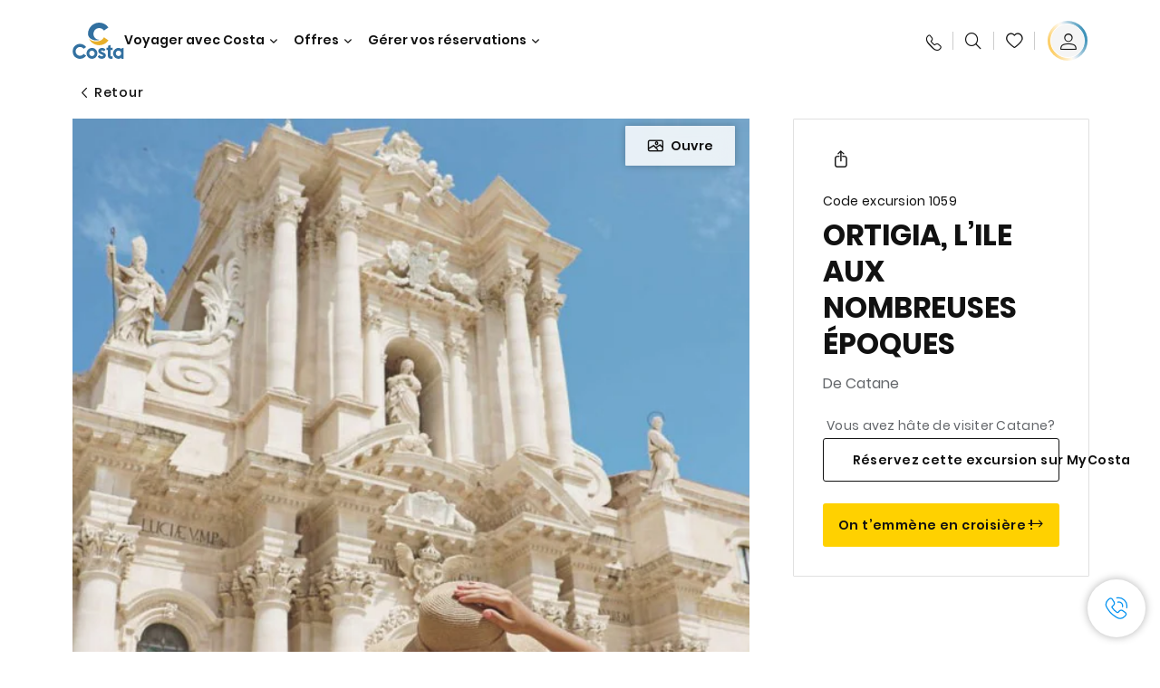

--- FILE ---
content_type: text/html;charset=utf-8
request_url: https://www.costacroisieres.be/excursions/10/1059.html
body_size: 17617
content:

<!DOCTYPE html>
<html lang='fr-BE'>
<head><script type="text/javascript" src="https://www.costacroisieres.be/resources/50acae0a5683bb2bf08746645f6e0ba9a84cba01cf403"  ></script><script defer="defer" type="text/javascript" src="https://rum.hlx.page/.rum/@adobe/helix-rum-js@%5E2/dist/rum-standalone.js" data-routing="env=prod,tier=publish,ams=Carnival Corporation"></script>
<link rel="shortcut icon" type="image/x-icon" href="/favicon.ico"/>
<link rel="icon" type="image/png" sizes="32x32" href="/favicon-32x32.png"/>
<link rel="icon" type="image/png" sizes="16x16" href="/favicon-16x16.png"/>
<meta name="viewport" content="width=device-width, initial-scale=1.0, user-scalable=0"/>
<meta http-equiv="content-type" content="text/html; charset=UTF-8"/>
<meta http-equiv="X-UA-Compatible" content="IE=edge"/>
<meta name="theme-color" content="#ffffff"/>
<link rel="preload" as="script" href="https://www.costacroisieres.be/resources/50acae0a5683bb2bf08746645f6e0ba9a84cba01cf403"/><link rel="preload" as="image" href="/content/dam/costa-app/excursions/1/1059/1059-detail.jpg.image.928.616.high.jpg" imagesrcset="/content/dam/costa-app/excursions/1/1059/1059-detail.jpg.image.928.616.high.jpg 1x, /content/dam/costa-app/excursions/1/1059/1059-detail.jpg.image.1856.1232.high.jpg 2x" media="(min-width: 1024px)"/>
<link rel="preload" as="image" href="/content/dam/costa-app/excursions/1/1059/1059-detail.jpg.image.672.446.medium.jpg" imagesrcset="/content/dam/costa-app/excursions/1/1059/1059-detail.jpg.image.672.446.medium.jpg 1x, /content/dam/costa-app/excursions/1/1059/1059-detail.jpg.image.1344.892.medium.jpg 2x" media="(min-width: 767px) and (max-width: 1023px)"/>
<link rel="preload" as="image" href="/content/dam/costa-app/excursions/1/1059/1059-detail.jpg.image.375.263.low.jpg" imagesrcset="/content/dam/costa-app/excursions/1/1059/1059-detail.jpg.image.375.263.low.jpg 1x, /content/dam/costa-app/excursions/1/1059/1059-detail.jpg.image.750.526.low.jpg 2x" media="(max-width: 766px)"/>
<title>Ortigia, L’Ile Aux Nombreuses époques | Costa Croisières</title>
<meta name="description" content="Principales étapes"/>
<link rel="canonical" href="https://www.costacroisieres.be/excursions/10/1059.html"/>
<meta name="twitter:card" content="Summary"/>
<meta name="twitter:title" content="Ortigia, L’Ile Aux Nombreuses époques | Costa Croisières"/>
<meta name="twitter:description" content="Principales étapes"/>
<meta name="twitter:image" content="https://www.costacroisieres.be/content/dam/costa/costa-asset/digital-contents/2024/share-meta-image-custom/Immagini_condivisione_HP_500x396.jpg"/>
<meta name="twitter:pageUrl" content="https://www.costacroisieres.be/excursions/10/1059.html"/>
<meta property="og:locale" content="fr_BE"/>
<meta property="og:title" content="Ortigia, L’Ile Aux Nombreuses époques | Costa Croisières"/>
<meta property="og:description" content="Principales étapes"/>
<meta property="og:image" content="https://www.costacroisieres.be/content/dam/costa/costa-asset/digital-contents/2024/share-meta-image-custom/Immagini_condivisione_HP_500x396.jpg"/>
<meta property="og:url" content="https://www.costacroisieres.be/excursions/10/1059.html"/>
<link rel="stylesheet" href="/etc.clientlibs/settings/wcm/designs/costa/explorebook/resources/main.20260114170822.css"/>
<script>
var configs = {
'urlPrefix': '/content/costa/master_website/fr_BE',
'urlPrepend' : '',
'brand': 'costa',
'page': '/content/costa/master_website/fr_BE/excursions/10/1059',
'template': 'shorexDetailPage',
'pageName': 'costa:fr_BE:excursions:10:1059',
'currencyMap': {"CHF":"CHF","EUR":"€","GBP":"£","DKK":"DKK","USD":"USD","SEK":"SEK","NOK":"NOK","INR":"₹","BRL":"R$","RUB":"₽"},
'legalServiceUrl': 'https://www.costacroisieres.be/legal-information.legalContent.json',
'promoServiceUrl': 'https://www.costacroisieres.be/promos.promoContent.json',
'searchResultsUrl': 'https://www.costacroisieres.be/cruises.html',
'locale': 'fr_BE',
'countryCodes' : "",
'taxCurrencyCodes' : "EUR",
'userIdInAppCode' : "Adobe App",
'onboardCreditCurrencyCode' : "",
'agencyId' : "24271083",
'agencyIdsMapping' : {},
'apikey' : "",
'jsLibsPath': '/etc.clientlibs/settings/wcm/designs/costa/explorebook/resources/js/',
'disableAnalyticsCookieId': 'disableAnalyticsCookie',
'disablePerfCookieId': 'disablePerfCookie',
'countryOverride': false,
'loginCountryOverride':true,
'enableOccupancy': true,
'enableHeroTileVideoMobile': false,
'enableAudioDescription': false,
'apiTimeOut': 11,
'currencyLocale': 'it_IT',
'allowedQueryParams': [],
'accessibilitySeletedLabel': '',
'topLoyaltyTiers': '',
'currencySymbolPosition': 'left',
'countriesWithCurrency' :  {"default":{"currencyCode":"EUR","currencySymbol":"€","priceFormat":"it_IT"}},
'HSCRange' :  {"infant":3,"child":13},
'isDealPage': '',
'isPromoPage': '',
'dealCode': '',
'promoCode': '',
'loginPageURL' : 'https://www.costacroisieres.be/login.html',
'enableTransparentHeader' : false,
'enableOffersByFare' : true,
'enablePaxByFare' : false,
'showHSCDisclaimer' : true,
'localEnableHeaderVariation' : false,
'roomRelease':'/api/v2/cruise/{cruise_id}/room/select',
'useAPIErrorMessage': true,
'lastSearchCookieDuration': 7,
'useBookingVariation': false,
'showContactIcon': true,
'enableStrikethroughPrices': false,
'restrictedVaxRuleCodes': ['1','51'],
'clubRestaurantTiers': ['Perla_Diamante','Gold','Platinum'],
'excludedLocales': ['fi_FI','nl_NL'],
'shorexFallbackImage': '/content/dam/costa/costa-asset/Excursions/exc-fallback-b2c_00018967_mod2.jpg',
'mastercard3dsEnabled': false,
'ospeServiceUrl': 'https://webcb.costacrociere.it/rule',
'useNewCallbackApi': true,
'currentTimeZone': 'Europe/Brussels',
'enableKlarna': false,
'defaultPrefix': '+32',
'enablePriceSpace': false,
'disableDisqSealLink': false,
'disableGlobalHeaderShadow': false,
'globalHeaderOpacity': 80,
'heroOpacity': 40,
'inputCalendarFormat': 'DD/MM/YYYY',
'inputCalendarPlaceholder': 'dd/mm/yyyy',
'enableNewItineraryBestPrice': false,
'useCruiseBestPrice': true,
'enableSeaDestinations': true,
'enableSeaDestinationsMaps': true,
'enableSustainabilityVariation' : false,
'disableFavouriteIcon': false,
'enableNewFlow': true,
'useTariffForPackages': true,
'getCrmIdUrl': '/api/v2/costaservices/customer/email/search',
'enableNewLogInVariation': false,
'enableSetAvailableSchedulingTime': true,
'enableNewConsentsFlow': true,
'enableNewGrqVariation': false,
'costaErrorPageUrl' : 'https://www.costacroisieres.be/costa-error-page.html',
'enableNewTileTransfer' : true,
'enableJakalaComponent' : false
};
var general = {
'country': 'BE',
'sectionLevelOne': 'fr_BE',
'sectionLevelTwo': 'excursions',
'sectionLevelThree': '10',
'sectionLevelFour': '',
'pageName': 'costa:fr_BE:excursions:10:1059',
'pageChannel': 'costa:fr_BE:excursions',
'pageHier': 'costa:fr_BE:excursions:10',
'languageSelected':'fr',
'customCurrencyCode':'EUR',
'lastVisit':'03/2017',
'marinerID':'',
'loginStatus':'not-loggedin',
'memberLoyaltyLevel':''
};
var dtm_digitalData = {};
dtm_digitalData.general = general;
var userData = sessionStorage && sessionStorage.getItem('userData') ? JSON.parse(sessionStorage.getItem('userData')) : {};
if (userData && userData.mariner) {
window.dtm_digitalData.general.loginStatus = 'loggedin';
window.dtm_digitalData.general.memberLoyaltyLevel = userData.mariner.marinerLevel || '';
}
</script>
<script>
configs.templatePath = '/apps/costa/platform/templates/shorexDetailTemplate';
</script>
<script>
configs.srpFilters = {};
configs.forcedSrpUrl = '';
configs.hideWCBBouble = '';
configs.disableCBWSchedule = {};
configs.enableCbTypeSMS = false;
</script>
<link rel="alternate" href="https://www.costacroisieres.be/excursions/10/1059.html" hreflang="fr-be"/>
<link rel="alternate" hreflang="fr-ch"/>
<link rel="alternate" href="https://www.costacroisieres.fr/excursions/10/1059.html" hreflang="fr-fr"/>
<script data-desc="Namespace object">
var SRData = { components: { data: [] }, legalContent: [], promoContent: [] };
var amp;
</script>
<script type="text/javascript" src="https://js-cdn.dynatrace.com/jstag/17b5f144af0/bf28529ejz/fffb080fab724d10_complete.js" crossorigin="anonymous"></script>
<script>
(function() {
var did = configs.disableAnalyticsCookieId, d = decodeURIComponent, cs = document.cookie.split('; ').map(function(c){ return c.split('=')}).reduce(function(a,v){ try {a[v[0]] = JSON.parse(d(v[1]));} catch(e) {a[v[0]] = d(v[1]);} return a;}, {});
(did !== '' && (cs[did] === false || cs[did] === 'false'))  ? console.log('analytics disabled by user') : document.write('<script src="\/\/assets.adobedtm.com\/launch\u002DEN2b2f72424b524f429ae00270b4e77437.min.js" async></' + 'script>');
})();
</script>
<noscript>
</noscript>
<style id="antiClickjack">
body {
display: none !important;
}
</style>
<script>
if (self === top) {
var antiClickjack = document.getElementById("antiClickjack");
antiClickjack.parentNode.removeChild(antiClickjack);
} else {
top.location = self.location;
}
</script>

<script>(window.BOOMR_mq=window.BOOMR_mq||[]).push(["addVar",{"rua.upush":"false","rua.cpush":"true","rua.upre":"false","rua.cpre":"false","rua.uprl":"false","rua.cprl":"false","rua.cprf":"false","rua.trans":"SJ-ddf55ade-a2f3-481f-8444-63cc24082cc2","rua.cook":"false","rua.ims":"false","rua.ufprl":"false","rua.cfprl":"true","rua.isuxp":"false","rua.texp":"norulematch","rua.ceh":"false","rua.ueh":"false","rua.ieh.st":"0"}]);</script>
                              <script>!function(a){var e="https://s.go-mpulse.net/boomerang/",t="addEventListener";if("False"=="True")a.BOOMR_config=a.BOOMR_config||{},a.BOOMR_config.PageParams=a.BOOMR_config.PageParams||{},a.BOOMR_config.PageParams.pci=!0,e="https://s2.go-mpulse.net/boomerang/";if(window.BOOMR_API_key="4GWHW-SFPFC-FBZXH-QAVV5-2Q55L",function(){function n(e){a.BOOMR_onload=e&&e.timeStamp||(new Date).getTime()}if(!a.BOOMR||!a.BOOMR.version&&!a.BOOMR.snippetExecuted){a.BOOMR=a.BOOMR||{},a.BOOMR.snippetExecuted=!0;var i,_,o,r=document.createElement("iframe");if(a[t])a[t]("load",n,!1);else if(a.attachEvent)a.attachEvent("onload",n);r.src="javascript:void(0)",r.title="",r.role="presentation",(r.frameElement||r).style.cssText="width:0;height:0;border:0;display:none;",o=document.getElementsByTagName("script")[0],o.parentNode.insertBefore(r,o);try{_=r.contentWindow.document}catch(O){i=document.domain,r.src="javascript:var d=document.open();d.domain='"+i+"';void(0);",_=r.contentWindow.document}_.open()._l=function(){var a=this.createElement("script");if(i)this.domain=i;a.id="boomr-if-as",a.src=e+"4GWHW-SFPFC-FBZXH-QAVV5-2Q55L",BOOMR_lstart=(new Date).getTime(),this.body.appendChild(a)},_.write("<bo"+'dy onload="document._l();">'),_.close()}}(),"".length>0)if(a&&"performance"in a&&a.performance&&"function"==typeof a.performance.setResourceTimingBufferSize)a.performance.setResourceTimingBufferSize();!function(){if(BOOMR=a.BOOMR||{},BOOMR.plugins=BOOMR.plugins||{},!BOOMR.plugins.AK){var e="true"=="true"?1:0,t="",n="clofgzyxzcobk2lm5seq-f-fc129506d-clientnsv4-s.akamaihd.net",i="false"=="true"?2:1,_={"ak.v":"39","ak.cp":"185823","ak.ai":parseInt("406814",10),"ak.ol":"0","ak.cr":9,"ak.ipv":4,"ak.proto":"h2","ak.rid":"26dd16ea","ak.r":44387,"ak.a2":e,"ak.m":"dsca","ak.n":"essl","ak.bpcip":"18.220.83.0","ak.cport":52378,"ak.gh":"23.192.164.24","ak.quicv":"","ak.tlsv":"tls1.3","ak.0rtt":"","ak.0rtt.ed":"","ak.csrc":"-","ak.acc":"","ak.t":"1768746121","ak.ak":"hOBiQwZUYzCg5VSAfCLimQ==2s7sOwbxe0Wv+fTT+8QJQURQOXWXAU2F7u+fHz3bvn458Q3lp7B79S/qWCQqxLincnOzxNkg0Zb3dR08I1AtKjRioDRidvyk7Tr/vcnAmkfi43sF4wYfU3D7LwGbFgIPCFeLfxtMF9hNHIBJHuGA7n0sec/xYZmnbmzRFkgZtbrjjXbv/X29D9qaxi4rsPgR18s5Mc/QOomRY6vwuaYSny6VVl+pCjwgaK0V7J7MdnOGBB+iS5Oy7B2L7l8wPaGWZHMq/k1vQ8+UN5aZu/kBokcv5jbI2XNr8fsaB9AqZJb388dhp2P+9vlC2Gng/EpPn3oJ0XEwVLoXuSE3/hCSPMrW2iv7Gjtu9Qatm233VQnTMwPrhSTMksFQhfEhdEW9ytZ0Byf9IYH5vDzoxtTBv7svjs6tN9LVKwFGe2+dzAw=","ak.pv":"304","ak.dpoabenc":"","ak.tf":i};if(""!==t)_["ak.ruds"]=t;var o={i:!1,av:function(e){var t="http.initiator";if(e&&(!e[t]||"spa_hard"===e[t]))_["ak.feo"]=void 0!==a.aFeoApplied?1:0,BOOMR.addVar(_)},rv:function(){var a=["ak.bpcip","ak.cport","ak.cr","ak.csrc","ak.gh","ak.ipv","ak.m","ak.n","ak.ol","ak.proto","ak.quicv","ak.tlsv","ak.0rtt","ak.0rtt.ed","ak.r","ak.acc","ak.t","ak.tf"];BOOMR.removeVar(a)}};BOOMR.plugins.AK={akVars:_,akDNSPreFetchDomain:n,init:function(){if(!o.i){var a=BOOMR.subscribe;a("before_beacon",o.av,null,null),a("onbeacon",o.rv,null,null),o.i=!0}return this},is_complete:function(){return!0}}}}()}(window);</script></head>
<body><div id="root"></div>
<!-- Costa callback Container Start-->
<div id="oSPe_callback_container"></div>
<!-- Costa callback Container End-->
<!-- WCMMODE VAR -->
<!-- Header -->
<header>
<div class="alert-header-wrapper">
<!-- SDI include (path: /content/costa/master_website/fr_BE/_jcr_content/globalHeader/globalHeader.nocachecdi.html, resourceType: /apps/costa/platform/components/content/costaGlobalHeader) -->











    
    
        
        <div class="react-component costaGlobalHeader" id="globalHeader" data-id="8023094167005914" data-type="costaGlobalHeader">
            
            	
            
            <script>
                SRData.components.data.push({"type":"costaGlobalHeader","id":"8023094167005914","attributes":{"childComponents":[{"type":"costaClubDrawer","id":"1768745850743","attributes":{"loaderPath":"/content/dam/costa/inventory-assets/yellow_loader_round_bg_white20220208.gif","buttonText":"C|Club login","loggedButtonText":"Bonjour, {{firstName}}","drawerImage":"/content/dam/costa/costa-asset/new-costaclub/tierImages/CClubNotLogged.svg","disableTrimButton":false,"enableQueryParam":true,"welcomeLabel":"Salut !","editProfile":{"label":"Modifier mes données","url":"https://www.costacroisieres.be/c-club.html","isExternal":false},"viewProfile":{"label":"Mon profil","url":"https://www.costacroisieres.be/c-club.html","isExternal":false},"dataContractAPI":"https://www.costacroisieres.be/alerts.drawerLogin.json","labels":{"logoutLabel":"Se déconnecter","pointLabel":"point","pointsLabel":"points","loggedTitle":"","loginWelcomeMsg":"","systemErrorLabel":"Oups ! Quelque chose n'a pas marché {{apiMessage}}"}},"meta":{"render":"dynamic"}},{"type":"globalSearchBarV2","id":"1768745850743","attributes":{"icon":"","adaSearchLabel":"RECHERCHER","searchLabel":"RECHERCHER","lookingForLabel":"Vous cherchez quelque chose en particulier ?","searchPlaceholder":"Écrire...","resultsLabel":"{{minNumber}} de {{maxNumber}} résultats","disableTrimButton":false,"siteKey":"f8533feb3dcf1e2fb750fe556c71871a","searchTipDesc":["Réduisez le nombre de mots","Vérifiez l’orthographe","Essayez d’utiliser des mots différents"],"searchTipCopy":"Suggestions","noResultsFound":"Il n’y a aucun résultat pour {searchText}","resultsPerPage":10,"resultsPerPreview":2,"viewResultsCta":{"label":"Afficher tous les résultats","url":"https://www.costacroisieres.be/globalsearch.html","isExternal":false}},"meta":{"render":"dynamic"}}],"menuText":"Menu","closeButtonText":"Close","disableTrimButton":false,"navigationItems":[{"globalNavigationTitle":"Destinations","data":{"firstColumnList":[{"type":"title","title":"OÙ NOUS VOUS EMMENONS"},{"type":"cta","ctaLink":{"label":"Méditerranée","url":"https://www.costacroisieres.be/destinations/mediterranean.html","isExternal":false},"blueLink":false},{"type":"cta","ctaLink":{"label":"Dubaï et Moyen-Orient","url":"https://www.costacroisieres.be/destinations/dubai-and-uae.html","isExternal":false},"tag":"La plus demandée","blueLink":false},{"type":"cta","ctaLink":{"label":"Caraïbes et Antilles","url":"https://www.costacroisieres.be/destinations/caribbean.html","isExternal":false},"blueLink":false},{"type":"cta","ctaLink":{"label":"Europe du Nord et Fjords","url":"https://www.costacroisieres.be/destinations/northern-europe.html","isExternal":false},"blueLink":false},{"type":"cta","ctaLink":{"label":"Asie","url":"https://www.costacroisieres.be/destinations/asie.html","isExternal":false},"tag":"Nouveauté","blueLink":false}],"secondColumnList":[{"type":"cta","ctaLink":{"label":"Croisières Océaniques","url":"https://www.costacroisieres.be/destinations/transatlantic.html","isExternal":false},"blueLink":false},{"type":"cta","ctaLink":{"label":"Tour du Monde","url":"https://www.costacroisieres.be/destinations/tour-du-monde.html","isExternal":false},"blueLink":false},{"type":"cta","ctaLink":{"label":"Îles Canaries et Côte Africaine","url":"https://www.costacroisieres.be/destinations/iles-canaries.html","isExternal":false},"tag":"Nouveauté","blueLink":false},{"type":"cta","ctaLink":{"label":"Mini-Croisières","url":"https://www.costacroisieres.be/destinations/minicruise.html","isExternal":false},"blueLink":false},{"type":"cta","ctaLink":{"label":"Croisières Spéciales","url":"https://www.costacroisieres.be/destinations/croisieres-speciales.html","isExternal":false},"blueLink":false},{"type":"cta","ctaLink":{"label":"Amérique du Sud","url":"https://www.costacroisieres.be/destinations/south-america.html","isExternal":false},"blueLink":false},{"type":"cta","ctaLink":{"label":"Explorez toutes les destinations","url":"https://www.costacroisieres.be/destinations.html","isExternal":false},"blueLink":true},{"type":"separator"},{"type":"cta","ctaLink":{"label":"Nouveaux itinéraires 2026","url":"https://www.costacroisieres.be/croisieres-2026.html","isExternal":false},"blueLink":false}],"thirdColumnList":[{"type":"title","title":"CHERCHER"},{"type":"cta","ctaLink":{"label":"Tous les ports","url":"https://www.costacroisieres.be/ports.html","isExternal":false},"blueLink":false},{"type":"cta","ctaLink":{"label":"Tous les pays/Toutes les régions","url":"https://www.costacroisieres.be/countries.html","isExternal":false},"blueLink":false},{"type":"cta","ctaLink":{"label":"Toutes les Sea Destinations","url":"https://www.costacroisieres.be/sea-destinations.html","isExternal":false},"tag":"Nouveauté","blueLink":false}],"itemImage":{"showMobileCta":false,"ctaLink":{"isExternal":false},"image":{},"ctaMobileLink":{"isExternal":false}},"isCarousel":false,"isManageBooking":false},"isJustLink":false,"linkUrl":{"isExternal":false},"desktopNavigationTitle":"Voyager avec Costa","desktopSubtitle":"Le monde vous attend","blockImage":"/content/dam/costa/costa-asset/digital-contents/2024/new-navigation-menu/Immagine_EP_menu_Destinazioni_Gi-674326507_240x240x.jpg"},{"globalNavigationTitle":"Expériences","data":{"firstColumnList":[{"type":"title","title":"UNE CROISIÈRE COSTA C’EST..."},{"type":"cta","ctaLink":{"label":"Land Experiences","url":"https://www.costacroisieres.be/excursions.html","isExternal":false},"tag":"Nouveautés","blueLink":false},{"type":"cta","ctaLink":{"label":"Restauration et boissons","url":"https://www.costacroisieres.be/experience/dining.html","isExternal":false},"blueLink":false},{"type":"cta","ctaLink":{"label":"Divertissement","url":"https://www.costacroisieres.be/experience/entertainment.html","isExternal":false},"blueLink":false},{"type":"cta","ctaLink":{"label":"Sport, SPA et bien-être","url":"https://www.costacroisieres.be/experience/wellness.html","isExternal":false},"blueLink":false},{"type":"cta","ctaLink":{"label":"Live your Wonder avec nous","url":"https://www.costacroisieres.be/experience.html","isExternal":false},"blueLink":true}],"secondColumnList":[{"type":"title","title":"VACANCES PARFAITES"},{"type":"cta","ctaLink":{"label":"La famille","url":"https://www.costacroisieres.be/deals/special-famille.html","isExternal":false},"blueLink":false},{"type":"cta","ctaLink":{"label":"Voyage de noces","url":"https://www.costacroisieres.be/voyage-de-noces.html","isExternal":false},"blueLink":false},{"type":"cta","ctaLink":{"label":"Groupes et Incentive","url":"https://www.costacroisieres.be/costa-business.html","isExternal":false},"blueLink":false},{"type":"cta","ctaLink":{"label":"Voyager sans restrictions","url":"https://www.costacroisieres.be/experience/special-needs.html","isExternal":false},"blueLink":false},{"type":"cta","ctaLink":{"label":"Croisières avec vol","url":"https://www.costacroisieres.be/croisiere-et-vol.html","isExternal":false},"blueLink":false},{"type":"cta","ctaLink":{"label":"Croisières pour tous","url":"https://www.costacroisieres.be/croisieres-pour-tous.html","isExternal":false},"blueLink":true}],"thirdColumnList":[{"type":"title","title":"À SAVOIR AVANT DE PARTIR"},{"type":"cta","ctaLink":{"label":"Tous nos tarifs","url":"https://www.costacroisieres.be/experience/tariffs.html","isExternal":false},"blueLink":false},{"type":"cta","ctaLink":{"label":"Que mettre dans sa valise ?","url":"https://www.costacroisieres.be/experience/service/luggages.html","isExternal":false},"blueLink":false},{"type":"cta","ctaLink":{"label":"Internet et Wi-Fi","url":"https://www.costacroisieres.be/experience/service/wifi.html","isExternal":false},"blueLink":false},{"type":"cta","ctaLink":{"label":"Appli Costa","url":"https://www.costacroisieres.be/app.html","isExternal":false},"blueLink":false}],"itemImage":{"showMobileCta":false,"ctaLink":{"isExternal":false},"image":{},"ctaMobileLink":{"isExternal":false}},"isCarousel":false,"isManageBooking":false},"isJustLink":false,"linkUrl":{"isExternal":false},"desktopNavigationTitle":"Voyager avec Costa","desktopSubtitle":"Une nouvelle façon de voyager","blockImage":"/content/dam/costa/costa-asset/digital-contents/2024/new-navigation-menu/Immagine_EP_menu_Esperienze_Gi-1427603601_240x240x.jpg"},{"globalNavigationTitle":"Navires","data":{"items":[{"url":"https://www.costacroisieres.be/fleet/serena.html","label":"Costa Serena","image":{"alt":"","0":{"1x":"/content/dam/costa/costa-asset/digital-contents/2025/serena-pop/C524_img_serena_pop_546x546.jpg.image.273.273.low.jpg","2x":"/content/dam/costa/costa-asset/digital-contents/2025/serena-pop/C524_img_serena_pop_546x546.jpg.image.546.546.low.jpg","aspectRatio":1.0},"376":{"1x":"/content/dam/costa/costa-asset/digital-contents/2025/serena-pop/C524_img_serena_pop_546x546.jpg.image.273.273.medium.jpg","2x":"/content/dam/costa/costa-asset/digital-contents/2025/serena-pop/C524_img_serena_pop_546x546.jpg.image.546.546.medium.jpg","aspectRatio":1.0},"769":{"1x":"/content/dam/costa/costa-asset/digital-contents/2025/serena-pop/C524_img_serena_pop_546x546.jpg.image.273.273.high.jpg","2x":"/content/dam/costa/costa-asset/digital-contents/2025/serena-pop/C524_img_serena_pop_546x546.jpg.image.546.546.high.jpg","aspectRatio":1.0}}},{"url":"https://www.costacroisieres.be/fleet/smeralda.html","label":"Costa Smeralda","image":{"alt":"","0":{"1x":"/content/dam/costa/costa-asset/digital-contents/2024/new-navigation-menu/navi/C524_Immagine_card_Costa_Smeralda_546x546.jpg.image.273.273.low.jpg","2x":"/content/dam/costa/costa-asset/digital-contents/2024/new-navigation-menu/navi/C524_Immagine_card_Costa_Smeralda_546x546.jpg.image.546.546.low.jpg","aspectRatio":1.0},"376":{"1x":"/content/dam/costa/costa-asset/digital-contents/2024/new-navigation-menu/navi/C524_Immagine_card_Costa_Smeralda_546x546.jpg.image.273.273.medium.jpg","2x":"/content/dam/costa/costa-asset/digital-contents/2024/new-navigation-menu/navi/C524_Immagine_card_Costa_Smeralda_546x546.jpg.image.546.546.medium.jpg","aspectRatio":1.0},"769":{"1x":"/content/dam/costa/costa-asset/digital-contents/2024/new-navigation-menu/navi/C524_Immagine_card_Costa_Smeralda_546x546.jpg.image.273.273.high.jpg","2x":"/content/dam/costa/costa-asset/digital-contents/2024/new-navigation-menu/navi/C524_Immagine_card_Costa_Smeralda_546x546.jpg.image.546.546.high.jpg","aspectRatio":1.0}}},{"url":"https://www.costacroisieres.be/fleet/toscana.html","label":"Costa Toscana","image":{"alt":"","0":{"1x":"/content/dam/costa/costa-asset/digital-contents/2024/new-navigation-menu/navi/C524_Immagine_card_Costa_Toscana_546x546.jpg.image.273.273.low.jpg","2x":"/content/dam/costa/costa-asset/digital-contents/2024/new-navigation-menu/navi/C524_Immagine_card_Costa_Toscana_546x546.jpg.image.546.546.low.jpg","aspectRatio":1.0},"376":{"1x":"/content/dam/costa/costa-asset/digital-contents/2024/new-navigation-menu/navi/C524_Immagine_card_Costa_Toscana_546x546.jpg.image.273.273.medium.jpg","2x":"/content/dam/costa/costa-asset/digital-contents/2024/new-navigation-menu/navi/C524_Immagine_card_Costa_Toscana_546x546.jpg.image.546.546.medium.jpg","aspectRatio":1.0},"769":{"1x":"/content/dam/costa/costa-asset/digital-contents/2024/new-navigation-menu/navi/C524_Immagine_card_Costa_Toscana_546x546.jpg.image.273.273.high.jpg","2x":"/content/dam/costa/costa-asset/digital-contents/2024/new-navigation-menu/navi/C524_Immagine_card_Costa_Toscana_546x546.jpg.image.546.546.high.jpg","aspectRatio":1.0}}},{"url":"https://www.costacroisieres.be/fleet/deliziosa.html","label":"Costa Deliziosa","image":{"alt":"","0":{"1x":"/content/dam/costa/costa-asset/digital-contents/2024/new-navigation-menu/navi/C524_Immagine_card_Costa_Deliziosa_546x546.jpg.image.273.273.low.jpg","2x":"/content/dam/costa/costa-asset/digital-contents/2024/new-navigation-menu/navi/C524_Immagine_card_Costa_Deliziosa_546x546.jpg.image.546.546.low.jpg","aspectRatio":1.0},"376":{"1x":"/content/dam/costa/costa-asset/digital-contents/2024/new-navigation-menu/navi/C524_Immagine_card_Costa_Deliziosa_546x546.jpg.image.273.273.medium.jpg","2x":"/content/dam/costa/costa-asset/digital-contents/2024/new-navigation-menu/navi/C524_Immagine_card_Costa_Deliziosa_546x546.jpg.image.546.546.medium.jpg","aspectRatio":1.0},"769":{"1x":"/content/dam/costa/costa-asset/digital-contents/2024/new-navigation-menu/navi/C524_Immagine_card_Costa_Deliziosa_546x546.jpg.image.273.273.high.jpg","2x":"/content/dam/costa/costa-asset/digital-contents/2024/new-navigation-menu/navi/C524_Immagine_card_Costa_Deliziosa_546x546.jpg.image.546.546.high.jpg","aspectRatio":1.0}}},{"url":"https://www.costacroisieres.be/fleet/diadema.html","label":"Costa Diadema","image":{"alt":"","0":{"1x":"/content/dam/costa/costa-asset/digital-contents/2024/new-navigation-menu/navi/C524_Immagine_card_Costa_Diadema_546x546.jpg.image.273.273.low.jpg","2x":"/content/dam/costa/costa-asset/digital-contents/2024/new-navigation-menu/navi/C524_Immagine_card_Costa_Diadema_546x546.jpg.image.546.546.low.jpg","aspectRatio":1.0},"376":{"1x":"/content/dam/costa/costa-asset/digital-contents/2024/new-navigation-menu/navi/C524_Immagine_card_Costa_Diadema_546x546.jpg.image.273.273.medium.jpg","2x":"/content/dam/costa/costa-asset/digital-contents/2024/new-navigation-menu/navi/C524_Immagine_card_Costa_Diadema_546x546.jpg.image.546.546.medium.jpg","aspectRatio":1.0},"769":{"1x":"/content/dam/costa/costa-asset/digital-contents/2024/new-navigation-menu/navi/C524_Immagine_card_Costa_Diadema_546x546.jpg.image.273.273.high.jpg","2x":"/content/dam/costa/costa-asset/digital-contents/2024/new-navigation-menu/navi/C524_Immagine_card_Costa_Diadema_546x546.jpg.image.546.546.high.jpg","aspectRatio":1.0}}},{"url":"https://www.costacroisieres.be/fleet/fascinosa.html","label":"Costa Fascinosa","image":{"alt":"","0":{"1x":"/content/dam/costa/costa-asset/digital-contents/2024/new-navigation-menu/navi/C524_Immagine_card_Costa_Fascinosa_546x546.jpg.image.273.273.low.jpg","2x":"/content/dam/costa/costa-asset/digital-contents/2024/new-navigation-menu/navi/C524_Immagine_card_Costa_Fascinosa_546x546.jpg.image.546.546.low.jpg","aspectRatio":1.0},"376":{"1x":"/content/dam/costa/costa-asset/digital-contents/2024/new-navigation-menu/navi/C524_Immagine_card_Costa_Fascinosa_546x546.jpg.image.273.273.medium.jpg","2x":"/content/dam/costa/costa-asset/digital-contents/2024/new-navigation-menu/navi/C524_Immagine_card_Costa_Fascinosa_546x546.jpg.image.546.546.medium.jpg","aspectRatio":1.0},"769":{"1x":"/content/dam/costa/costa-asset/digital-contents/2024/new-navigation-menu/navi/C524_Immagine_card_Costa_Fascinosa_546x546.jpg.image.273.273.high.jpg","2x":"/content/dam/costa/costa-asset/digital-contents/2024/new-navigation-menu/navi/C524_Immagine_card_Costa_Fascinosa_546x546.jpg.image.546.546.high.jpg","aspectRatio":1.0}}},{"url":"https://www.costacroisieres.be/fleet/favolosa.html","label":"Costa Favolosa","image":{"alt":"","0":{"1x":"/content/dam/costa/costa-asset/digital-contents/2024/new-navigation-menu/navi/C524_Immagine_card_Costa_Favolosa_546x546.jpg.image.273.273.low.jpg","2x":"/content/dam/costa/costa-asset/digital-contents/2024/new-navigation-menu/navi/C524_Immagine_card_Costa_Favolosa_546x546.jpg.image.546.546.low.jpg","aspectRatio":1.0},"376":{"1x":"/content/dam/costa/costa-asset/digital-contents/2024/new-navigation-menu/navi/C524_Immagine_card_Costa_Favolosa_546x546.jpg.image.273.273.medium.jpg","2x":"/content/dam/costa/costa-asset/digital-contents/2024/new-navigation-menu/navi/C524_Immagine_card_Costa_Favolosa_546x546.jpg.image.546.546.medium.jpg","aspectRatio":1.0},"769":{"1x":"/content/dam/costa/costa-asset/digital-contents/2024/new-navigation-menu/navi/C524_Immagine_card_Costa_Favolosa_546x546.jpg.image.273.273.high.jpg","2x":"/content/dam/costa/costa-asset/digital-contents/2024/new-navigation-menu/navi/C524_Immagine_card_Costa_Favolosa_546x546.jpg.image.546.546.high.jpg","aspectRatio":1.0}}},{"url":"https://www.costacroisieres.be/fleet/fortuna.html","label":"Costa Fortuna","image":{"alt":"","0":{"1x":"/content/dam/costa/costa-asset/digital-contents/2024/new-navigation-menu/navi/C524_Immagine_card_Costa_Fortuna_546x546.jpg.image.273.273.low.jpg","2x":"/content/dam/costa/costa-asset/digital-contents/2024/new-navigation-menu/navi/C524_Immagine_card_Costa_Fortuna_546x546.jpg.image.546.546.low.jpg","aspectRatio":1.0},"376":{"1x":"/content/dam/costa/costa-asset/digital-contents/2024/new-navigation-menu/navi/C524_Immagine_card_Costa_Fortuna_546x546.jpg.image.273.273.medium.jpg","2x":"/content/dam/costa/costa-asset/digital-contents/2024/new-navigation-menu/navi/C524_Immagine_card_Costa_Fortuna_546x546.jpg.image.546.546.medium.jpg","aspectRatio":1.0},"769":{"1x":"/content/dam/costa/costa-asset/digital-contents/2024/new-navigation-menu/navi/C524_Immagine_card_Costa_Fortuna_546x546.jpg.image.273.273.high.jpg","2x":"/content/dam/costa/costa-asset/digital-contents/2024/new-navigation-menu/navi/C524_Immagine_card_Costa_Fortuna_546x546.jpg.image.546.546.high.jpg","aspectRatio":1.0}}},{"url":"https://www.costacroisieres.be/fleet/pacifica.html","label":"Costa Pacifica","image":{"alt":"","0":{"1x":"/content/dam/costa/costa-asset/digital-contents/2024/new-navigation-menu/navi/C524_Immagine_card_Costa_Pacifica_546x546.jpg.image.273.273.low.jpg","2x":"/content/dam/costa/costa-asset/digital-contents/2024/new-navigation-menu/navi/C524_Immagine_card_Costa_Pacifica_546x546.jpg.image.546.546.low.jpg","aspectRatio":1.0},"376":{"1x":"/content/dam/costa/costa-asset/digital-contents/2024/new-navigation-menu/navi/C524_Immagine_card_Costa_Pacifica_546x546.jpg.image.273.273.medium.jpg","2x":"/content/dam/costa/costa-asset/digital-contents/2024/new-navigation-menu/navi/C524_Immagine_card_Costa_Pacifica_546x546.jpg.image.546.546.medium.jpg","aspectRatio":1.0},"769":{"1x":"/content/dam/costa/costa-asset/digital-contents/2024/new-navigation-menu/navi/C524_Immagine_card_Costa_Pacifica_546x546.jpg.image.273.273.high.jpg","2x":"/content/dam/costa/costa-asset/digital-contents/2024/new-navigation-menu/navi/C524_Immagine_card_Costa_Pacifica_546x546.jpg.image.546.546.high.jpg","aspectRatio":1.0}}},{"url":"https://www.costacroisieres.be/fleet.html","label":"All ships","image":{"alt":"","0":{"1x":"/content/dam/costa/costa-asset/digital-contents/2024/new-navigation-menu/navi/00019400_C524_Costa_tutti_Navi_546x546_v2.jpg.image.273.273.low.jpg","2x":"/content/dam/costa/costa-asset/digital-contents/2024/new-navigation-menu/navi/00019400_C524_Costa_tutti_Navi_546x546_v2.jpg.image.546.546.low.jpg","aspectRatio":1.0},"376":{"1x":"/content/dam/costa/costa-asset/digital-contents/2024/new-navigation-menu/navi/00019400_C524_Costa_tutti_Navi_546x546_v2.jpg.image.273.273.medium.jpg","2x":"/content/dam/costa/costa-asset/digital-contents/2024/new-navigation-menu/navi/00019400_C524_Costa_tutti_Navi_546x546_v2.jpg.image.546.546.medium.jpg","aspectRatio":1.0},"769":{"1x":"/content/dam/costa/costa-asset/digital-contents/2024/new-navigation-menu/navi/00019400_C524_Costa_tutti_Navi_546x546_v2.jpg.image.273.273.high.jpg","2x":"/content/dam/costa/costa-asset/digital-contents/2024/new-navigation-menu/navi/00019400_C524_Costa_tutti_Navi_546x546_v2.jpg.image.546.546.high.jpg","aspectRatio":1.0}}},{"url":"https://www.costacroisieres.be/fleet/webcam.html","label":"Webcam","image":{"alt":"","0":{"1x":"/content/dam/costa/costa-asset/digital-contents/2024/new-navigation-menu/navi/tablet_costa-crociere-webcam_gi-487592620.jpg.image.273.273.low.jpg","2x":"/content/dam/costa/costa-asset/digital-contents/2024/new-navigation-menu/navi/tablet_costa-crociere-webcam_gi-487592620.jpg.image.546.546.low.jpg","aspectRatio":1.0},"376":{"1x":"/content/dam/costa/costa-asset/digital-contents/2024/new-navigation-menu/navi/tablet_costa-crociere-webcam_gi-487592620.jpg.image.273.273.medium.jpg","2x":"/content/dam/costa/costa-asset/digital-contents/2024/new-navigation-menu/navi/tablet_costa-crociere-webcam_gi-487592620.jpg.image.546.546.medium.jpg","aspectRatio":1.0},"769":{"1x":"/content/dam/costa/costa-asset/digital-contents/2024/new-navigation-menu/navi/tablet_costa-crociere-webcam_gi-487592620.jpg.image.273.273.high.jpg","2x":"/content/dam/costa/costa-asset/digital-contents/2024/new-navigation-menu/navi/tablet_costa-crociere-webcam_gi-487592620.jpg.image.546.546.high.jpg","aspectRatio":1.0}}}],"isCarousel":true,"isManageBooking":false},"isJustLink":false,"linkUrl":{"isExternal":false},"desktopNavigationTitle":"Voyager avec Costa","desktopSubtitle":"Imaginez-vous déjà à bord!","blockImage":"/content/dam/costa/costa-asset/digital-contents/2024/new-navigation-menu/Immagine_EP_menu_Navi_00017837_240x240x.jpg"},{"globalNavigationTitle":"Offres","data":{"firstColumnList":[{"type":"title","title":"À NE PAS MANQUER"},{"type":"cta","ctaLink":{"label":"Promo Tout Compris","url":"https://www.costacroisieres.be/deals/promo-all-inclusive.html","isExternal":false},"tag":"Nouveauté","blueLink":false},{"type":"cta","ctaLink":{"label":"Dernière Minute","url":"https://www.costacroisieres.be/deals/derniere-minute.html","isExternal":false},"blueLink":false},{"type":"cta","ctaLink":{"label":"Célibataires","url":"https://www.costacroisieres.be/croisiere-pour-celibataire.html","isExternal":false},"blueLink":false},{"type":"cta","ctaLink":{"label":"Découvrez toutes les offres","url":"https://www.costacroisieres.be/deals.html","isExternal":false},"blueLink":true},{"type":"cta","ctaLink":{"label":"Forfaits excursions","url":"https://www.costacroisieres.be/experience/forfait-excursions-my-explorations.html","isExternal":false},"blueLink":false},{"type":"cta","ctaLink":{"label":"Forfaits boissons","url":"https://www.costacroisieres.be/experience/forfaits-boissons.html","isExternal":false},"blueLink":false}],"secondColumnList":[{"type":"title","title":"SPÉCIAL : MEMBRE DU C|CLUB"},{"type":"cta","ctaLink":{"label":"Remises jusqu'à 20%","url":"https://www.costacroisieres.be/cruises.html?page=1#{!tag=offerTag}campaignId_EUR_PRIVILEG=anonymous&start=0","isExternal":false},"blueLink":false},{"type":"cta","ctaLink":{"label":"Avantages C|Club","url":"https://www.costacroisieres.be/c-club.html","isExternal":false},"blueLink":false}],"thirdColumnList":[],"itemImage":{"showMobileCta":true,"ctaLink":{"label":"Trouvez une croisière","url":"https://www.costacroisieres.be/cruises.html","isExternal":true},"image":{"alt":"","0":{"1x":"/content/dam/costa/costa-asset/digital-contents/2024/new-navigation-menu/Immagine_menu_Aperitivo_poppa_1152_788x1052.jpg.image.272.362.low.jpg","2x":"/content/dam/costa/costa-asset/digital-contents/2024/new-navigation-menu/Immagine_menu_Aperitivo_poppa_1152_788x1052.jpg.image.544.724.low.jpg","aspectRatio":0.7513812154696132},"376":{"1x":"/content/dam/costa/costa-asset/digital-contents/2024/new-navigation-menu/Immagine_menu_Aperitivo_poppa_1152_788x1052.jpg.image.272.362.medium.jpg","2x":"/content/dam/costa/costa-asset/digital-contents/2024/new-navigation-menu/Immagine_menu_Aperitivo_poppa_1152_788x1052.jpg.image.544.724.medium.jpg","aspectRatio":0.7513812154696132},"769":{"1x":"/content/dam/costa/costa-asset/digital-contents/2024/new-navigation-menu/Immagine_menu_Aperitivo_poppa_1152_788x1052.jpg.image.272.362.high.jpg","2x":"/content/dam/costa/costa-asset/digital-contents/2024/new-navigation-menu/Immagine_menu_Aperitivo_poppa_1152_788x1052.jpg.image.544.724.high.jpg","aspectRatio":0.7513812154696132}},"ctaMobileLink":{"label":"Trouvez une croisière","url":"https://www.costacroisieres.be/cruises.html","isExternal":true}},"isCarousel":false,"isManageBooking":false},"isJustLink":false,"linkUrl":{"isExternal":false},"desktopNavigationTitle":"Offres","desktopSubtitle":"Offres","blockImage":"/content/dam/costa/costa-asset/digital-contents/2024/new-navigation-menu/Immagine_menu_Aperitivo_poppa_1152_788x1052.jpg"},{"globalNavigationTitle":"Gérer vos réservations","data":{"firstColumnList":[{"type":"title","title":"VOUS DISPOSEZ DÉJÀ D'UN NUMÉRO DE RÉSERVATION"},{"type":"cta","ctaLink":{"label":"Récapitulatif de votre réservation","url":"https://www.costacroisieres.be/booking/option.html","isExternal":false},"blueLink":false},{"type":"cta","ctaLink":{"label":"Complétez-la sur MyCosta","url":"https://mycosta.costacroisieres.be/login-page.html","isExternal":false},"blueLink":false},{"type":"cta","ctaLink":{"label":"Faites l’enregistrement en ligne","url":"https://mycosta.costacroisieres.be/login-page.html","isExternal":false},"blueLink":false},{"type":"cta","ctaLink":{"label":"Découvrez le nouveau MyCosta","url":"https://www.costacroisieres.be/mycosta.html","isExternal":false},"tag":"Nouveauté","blueLink":false},{"type":"separator"},{"type":"cta","ctaLink":{"label":"Avez-vous un devis ? Confirmez-le maintenant !","url":"https://www.costacroisieres.be/booking/option.html","isExternal":false},"blueLink":false},{"type":"cta","ctaLink":{"label":"Vous pouvez régler votre croisière ici ","url":"https://www.costacroisieres.be/booking/option.html","isExternal":false},"blueLink":false}],"myCostaItemLogged":{"image":{"alt":"","0":{"1x":"/content/dam/costa/costa-asset/digital-contents/2024/new-navigation-menu/GI_1405539118_card_menu_C524_660x880_v1.jpg.image.272.362.low.jpg","2x":"/content/dam/costa/costa-asset/digital-contents/2024/new-navigation-menu/GI_1405539118_card_menu_C524_660x880_v1.jpg.image.544.724.low.jpg","aspectRatio":0.7513812154696132},"376":{"1x":"/content/dam/costa/costa-asset/digital-contents/2024/new-navigation-menu/GI_1405539118_card_menu_C524_660x880_v1.jpg.image.272.362.medium.jpg","2x":"/content/dam/costa/costa-asset/digital-contents/2024/new-navigation-menu/GI_1405539118_card_menu_C524_660x880_v1.jpg.image.544.724.medium.jpg","aspectRatio":0.7513812154696132},"769":{"1x":"/content/dam/costa/costa-asset/digital-contents/2024/new-navigation-menu/GI_1405539118_card_menu_C524_660x880_v1.jpg.image.272.362.high.jpg","2x":"/content/dam/costa/costa-asset/digital-contents/2024/new-navigation-menu/GI_1405539118_card_menu_C524_660x880_v1.jpg.image.544.724.high.jpg","aspectRatio":0.7513812154696132}},"ctaMyCosta":{"label":"Complétez votre croisière","url":"https://mycosta.costacroisieres.be/autologin.html?key=","isExternal":true}},"myCostaItemNotLogged":{"myCostaImage":{"alt":"","0":{"1x":"/content/dam/costa/costa-asset/digital-contents/2024/new-navigation-menu/GI_1405539118_card_menu_C524_660x880_v1.jpg.image.272.362.low.jpg","2x":"/content/dam/costa/costa-asset/digital-contents/2024/new-navigation-menu/GI_1405539118_card_menu_C524_660x880_v1.jpg.image.544.724.low.jpg","aspectRatio":0.7513812154696132},"376":{"1x":"/content/dam/costa/costa-asset/digital-contents/2024/new-navigation-menu/GI_1405539118_card_menu_C524_660x880_v1.jpg.image.272.362.medium.jpg","2x":"/content/dam/costa/costa-asset/digital-contents/2024/new-navigation-menu/GI_1405539118_card_menu_C524_660x880_v1.jpg.image.544.724.medium.jpg","aspectRatio":0.7513812154696132},"769":{"1x":"/content/dam/costa/costa-asset/digital-contents/2024/new-navigation-menu/GI_1405539118_card_menu_C524_660x880_v1.jpg.image.272.362.high.jpg","2x":"/content/dam/costa/costa-asset/digital-contents/2024/new-navigation-menu/GI_1405539118_card_menu_C524_660x880_v1.jpg.image.544.724.high.jpg","aspectRatio":0.7513812154696132}},"webCheckinImage":{"alt":"","0":{"1x":"/content/dam/costa/costa-asset/digital-contents/2024/documenti.jpg.image.272.362.low.jpg","2x":"/content/dam/costa/costa-asset/digital-contents/2024/documenti.jpg.image.544.724.low.jpg","aspectRatio":0.7513812154696132},"376":{"1x":"/content/dam/costa/costa-asset/digital-contents/2024/documenti.jpg.image.272.362.medium.jpg","2x":"/content/dam/costa/costa-asset/digital-contents/2024/documenti.jpg.image.544.724.medium.jpg","aspectRatio":0.7513812154696132},"769":{"1x":"/content/dam/costa/costa-asset/digital-contents/2024/documenti.jpg.image.272.362.high.jpg","2x":"/content/dam/costa/costa-asset/digital-contents/2024/documenti.jpg.image.544.724.high.jpg","aspectRatio":0.7513812154696132}},"ctaMyCosta":{"label":"Complétez votre croisière","url":"https://mycosta.costacroisieres.be/login-page.html","isExternal":true},"ctaWebCheckin":{"label":"Enregistrement en ligne","url":"https://mycosta.costacroisieres.be/login-page.html","isExternal":true}},"ticketItem":{"bookingNumberLabel":"Numéro de réservation","cruiseTitle":"Croisière","days":"Jours","on":"à bord du","noB2CoptionedLabel":"Appeler et confirmer","webCheckinCta":{"label":"Enregistrement en ligne","url":"https://mycosta.costacroisieres.be/autologin.html?key=","isExternal":true},"webCheckinCtaMobile":{"label":"Enregistrement en ligne {{bookingNumber}}","url":"https://mycosta.costacroisieres.be/autologin.html?key=","isExternal":true},"optionedCTA":{"label":"Finaliser vos choix","url":"https://www.costacroisieres.be/booking/option.html","isExternal":true}},"costaClubLogo":{"alt":"","0":{"1x":"/content/dam/mycosta/homepage-assets/loghi/mycosta_logo_colore.svg","2x":"/content/dam/mycosta/homepage-assets/loghi/mycosta_logo_colore.svg"},"376":{"1x":"/content/dam/mycosta/homepage-assets/loghi/mycosta_logo_colore.svg","2x":"/content/dam/mycosta/homepage-assets/loghi/mycosta_logo_colore.svg"},"769":{"1x":"/content/dam/mycosta/homepage-assets/loghi/mycosta_logo_colore.svg","2x":"/content/dam/mycosta/homepage-assets/loghi/mycosta_logo_colore.svg"}},"isCarousel":false,"isManageBooking":true},"isJustLink":false,"linkUrl":{"url":"https://www.costacroisieres.be/xf/hp-components/header_navigation_items/costa_global_header/gestisci-prenotazione/master.html","isExternal":false},"desktopNavigationTitle":"Gérer vos réservations","desktopSubtitle":"Gérer vos réservations","blockImage":"/content/dam/costa/costa-asset/digital-contents/2024/new-navigation-menu/GI_1405539118_card_menu_C524_660x880_v1.jpg"}],"contacts":{"contactsTitle":"080089125"},"favourites":{"showIcon":true,"link":{"label":"Favoris","url":"https://www.costacroisieres.be/favourites.html","isExternal":false}},"enableNewCarouselCollection":false,"allowedAgencies":[],"tiersConfig":[{"avatarTierColor":"linear-gradient(233deg, #0071A3 7%, #002C40 95%)","discountPercentage":"5","tiersCardImage":{"0":{"1x":"/content/dam/costa/costa-asset/engagement-platform/digital-content/C437_blue_864x496.jpg.image.322.474.low.jpg","2x":"/content/dam/costa/costa-asset/engagement-platform/digital-content/C437_blue_864x496.jpg.image.644.948.low.jpg","aspectRatio":0.679324894514768},"376":{"1x":"/content/dam/costa/costa-asset/engagement-platform/digital-content/C437_blue_864x496.jpg.image.322.474.medium.jpg","2x":"/content/dam/costa/costa-asset/engagement-platform/digital-content/C437_blue_864x496.jpg.image.644.948.medium.jpg","aspectRatio":0.679324894514768},"769":{"1x":"/content/dam/costa/costa-asset/engagement-platform/digital-content/C437_blue_864x496.jpg.image.640.942.high.jpg","2x":"/content/dam/costa/costa-asset/engagement-platform/digital-content/C437_blue_864x496.jpg.image.1280.1884.high.jpg","aspectRatio":0.6794055201698513}},"minPoints":0,"maxPoints":0,"icon":"/content/dam/costa-app/common/tier/logo/Icona_CostaClub_Blue_140x140.png","color":"#005271","name":"Blue","id":"Blue"},{"avatarTierColor":"linear-gradient(231deg, #E49E57 11.48%, #C57B31 48.21%, #7D4E20 87.13%)","discountPercentage":"10","tiersCardImage":{"0":{"1x":"/content/dam/costa/costa-asset/engagement-platform/digital-content/C512_img_blue_club_644x950.jpg.image.322.474.low.jpg","2x":"/content/dam/costa/costa-asset/engagement-platform/digital-content/C512_img_blue_club_644x950.jpg.image.644.948.low.jpg","aspectRatio":0.679324894514768},"376":{"1x":"/content/dam/costa/costa-asset/engagement-platform/digital-content/C512_img_blue_club_644x950.jpg.image.322.474.medium.jpg","2x":"/content/dam/costa/costa-asset/engagement-platform/digital-content/C512_img_blue_club_644x950.jpg.image.644.948.medium.jpg","aspectRatio":0.679324894514768},"769":{"1x":"/content/dam/costa/costa-asset/engagement-platform/digital-content/C512_img_blue_club_644x950.jpg.image.640.942.high.jpg","2x":"/content/dam/costa/costa-asset/engagement-platform/digital-content/C512_img_blue_club_644x950.jpg.image.1280.1884.high.jpg","aspectRatio":0.6794055201698513}},"minPoints":1,"maxPoints":5000,"icon":"/content/dam/costa-app/common/tier/logo/Icona_CostaClub_Bronze_140x140.png","color":"#C57B31","name":"Bronze","id":"Bronze"},{"avatarTierColor":"linear-gradient(233deg, #E8E8E8 3.61%, #BDBCBC 93.38%)","discountPercentage":"15","tiersCardImage":{"0":{"1x":"/content/dam/costa/costa-asset/engagement-platform/digital-content/C512_img_silver_club_644x950.jpg.image.322.474.low.jpg","2x":"/content/dam/costa/costa-asset/engagement-platform/digital-content/C512_img_silver_club_644x950.jpg.image.644.948.low.jpg","aspectRatio":0.679324894514768},"376":{"1x":"/content/dam/costa/costa-asset/engagement-platform/digital-content/C512_img_silver_club_644x950.jpg.image.322.474.medium.jpg","2x":"/content/dam/costa/costa-asset/engagement-platform/digital-content/C512_img_silver_club_644x950.jpg.image.644.948.medium.jpg","aspectRatio":0.679324894514768},"769":{"1x":"/content/dam/costa/costa-asset/engagement-platform/digital-content/C512_img_silver_club_644x950.jpg.image.640.942.high.jpg","2x":"/content/dam/costa/costa-asset/engagement-platform/digital-content/C512_img_silver_club_644x950.jpg.image.1280.1884.high.jpg","aspectRatio":0.6794055201698513}},"minPoints":5001,"maxPoints":30000,"icon":"/content/dam/costa-app/common/tier/logo/Icona_CostaClub_Silver_140x140.png","color":"#B5B7B7","name":"Silver","id":"Silver"},{"avatarTierColor":"linear-gradient(236deg, #E5BF64 6.75%, #BD9535 50.7%, #836A2E 93.81%)","discountPercentage":"20","tiersCardImage":{"0":{"1x":"/content/dam/costa/costa-asset/engagement-platform/digital-content/C512_img_gold_club_644x950.jpg.image.322.474.low.jpg","2x":"/content/dam/costa/costa-asset/engagement-platform/digital-content/C512_img_gold_club_644x950.jpg.image.644.948.low.jpg","aspectRatio":0.679324894514768},"376":{"1x":"/content/dam/costa/costa-asset/engagement-platform/digital-content/C512_img_gold_club_644x950.jpg.image.322.474.medium.jpg","2x":"/content/dam/costa/costa-asset/engagement-platform/digital-content/C512_img_gold_club_644x950.jpg.image.644.948.medium.jpg","aspectRatio":0.679324894514768},"769":{"1x":"/content/dam/costa/costa-asset/engagement-platform/digital-content/C512_img_gold_club_644x950.jpg.image.640.942.high.jpg","2x":"/content/dam/costa/costa-asset/engagement-platform/digital-content/C512_img_gold_club_644x950.jpg.image.1280.1884.high.jpg","aspectRatio":0.6794055201698513}},"minPoints":30001,"maxPoints":140000,"icon":"/content/dam/costa-app/common/tier/logo/Icona_CostaClub_Gold_140x140.png","color":"#BD9535","name":"Gold","id":"Gold"},{"avatarTierColor":"linear-gradient(235deg, #BDBCBC 7.4%, #8C8C8C 94.88%)","discountPercentage":"20","tiersCardImage":{"0":{"1x":"/content/dam/costa/costa-asset/engagement-platform/digital-content/C512_img_plat_club_644x950.jpg.image.322.474.low.jpg","2x":"/content/dam/costa/costa-asset/engagement-platform/digital-content/C512_img_plat_club_644x950.jpg.image.644.948.low.jpg","aspectRatio":0.679324894514768},"376":{"1x":"/content/dam/costa/costa-asset/engagement-platform/digital-content/C512_img_plat_club_644x950.jpg.image.322.474.medium.jpg","2x":"/content/dam/costa/costa-asset/engagement-platform/digital-content/C512_img_plat_club_644x950.jpg.image.644.948.medium.jpg","aspectRatio":0.679324894514768},"769":{"1x":"/content/dam/costa/costa-asset/engagement-platform/digital-content/C512_img_plat_club_644x950.jpg.image.640.942.high.jpg","2x":"/content/dam/costa/costa-asset/engagement-platform/digital-content/C512_img_plat_club_644x950.jpg.image.1280.1884.high.jpg","aspectRatio":0.6794055201698513}},"minPoints":140001,"maxPoints":-1,"icon":"/content/dam/costa-app/common/tier/logo/Icona_CostaClub_Platinum_140x140.png","color":"#808487","name":"Platinum","id":"Platinum"}],"headerLogo":{"image":"/content/dam/costa/costa-asset/Logos/Costa_Logo4c_Negativ.svg","alt":"","url":"https://www.costacroisieres.be/","imageOpen":"/content/dam/costa/costa-asset/Logos/logo.svg","imageMobile":"/content/dam/costa/costa-asset/Logos/Costa_Logo4c_Negativ.svg","imageMobileOpen":"/content/dam/costa/costa-asset/Logos/logo.svg"},"labels":{"logoLabel":"Logo Label","menuLabel":"Menu","phoneIcon":"Téléphone","searchIcon":"Rechercher","favoritesIcon":"Favoris","userIcon":"Utilisateur","shareIcon":"Partager","starReviewIcon":"Étoile avis","checkIcon":"Coche","crossIcon":"X","plusIcon":"Plus","minusIcon":"Moins","embarkationIcon":"Embarquement","dayOnBoardIcon":"Journée à bord","navigationIcon":"Navigation","seaDestinationIcon":"Sea Destination","closeButton":"Fermer","prevButton":"Précédent","nextButton":"Suivant","favouriteAddButton":"Ajouter aux favoris","favouriteRemoveButton":"Supprimer des favoris","paginationButton":"Pagination","deckLabel":"Pont","cabinNumberLabel":"Numéro de cabine"},"profile":{"profileCta":"Remises jusqu'à 20 %","globalNavigationTitle":"Votre compte","profileLabel":"Se connecter / s'inscrire !"}},"meta":{"render":"dynamic"},"services":{"urls":{"shipData":"https://www.costacroisieres.be/ships.shipData.{{shipId}}.json","forgotSendEmail":"/api/v2/costaservices/password/forgot/sendMail","siteSearch":"/api/v2/search/{siteKey}?term={searchTerm}&limit={limit_result}&page={pageNo}","bookingDisplayUrl":"/api/v2/costaservices/booking/Display","insertUserAPIUrl":"/api/v2/costaservices/customerInsert","loginAPIUrl":"/api/v2/costaservices/login/details","getLoyaltyScoreCC":"/api/v2/costaservices/loyalty/scoreCC","checkUserAPIUrl":"/api/v2/costaservices/customerCheck","recentlyViewed":"/search/costa_fr_BE/recentlyviewed","myCostaUrlEncoder":"/bin/carnivalcorp/rsa-encrypt","agencyDetailsUrl":"/api/v2/cruise/booking/agency","encodeParametersUrl":"/bin/carnivalcorp/aes-encode","moreInfoCruise":"https://www.costacroisieres.be/itineraries/{{itineraryId}}/{{cruiseId}}.itineraryTiles.json","forgotSendAEMEmail":"/bin/carnivalcorp/forgot/sendEmail","retrieveBookings":"/api/v2/costaservices/customer/productsRetrieve","getLoyaltyExpirationScore":"/api/v2/costaservices/loyalty/scoreExpiration","logoutAPIUrl":"/api/v2/costaservices/logout","drawerLogin":"https://www.costacroisieres.be/alerts.drawerLogin.json"},"headers":{"brand":"costa","locale":"fr_BE","country":"BE"}}});
            </script>
        </div>
      
    





</div>
</header>
<main id="main" class="wrapper" tabindex="-1" role="main">
<!-- Content -->
<div class="content-wrapper">
<div>
<div class="shorexDetail basecomponent parbase">
<div class="react-component shorexDetail" id="shorexDetail" data-id="7663744025769497" data-type="shorexDetail">
<script>
SRData.components.data.push({"type":"shorexDetail","id":"7663744025769497","attributes":{"shorexId":"1059","title":"ORTIGIA, L’ILE AUX NOMBREUSES ÉPOQUES","description":"<b>En bref</b><p>Saviez-vous que <b>l'île d'Ortigia</b> était habitée depuis <b>l'âge du bronze</b> ? C'est la partie la plus ancienne de <b>Syracuse</b> et depuis la <b>colonisation grecque</b> elle était déjà le <b>centre politique et religieux</b> de la ville. Vous traverserez <b>toutes ses époques</b>, notamment l'espagnole qui <b>a changé le visage de l'île</b>, dans un voyage dont le final a la <b>saveur de la mer</b>.</p>\n<br></br><b>Principales étapes</b><ul>\n<li>Corso Matteotti, l'avenue du shopping</li>\n<li>Fontaine de Diane de 1907</li>\n<li>Duomo : cathédrale de la Nativité de Maria Santissima, visite extérieure</li>\n<li>Fontaine d'Aretusa</li>\n<li>Palais seigneuriaux des familles nobles de Syracuse</li>\n<li>Apéritif en front de mer</li>\n</ul>\n<br></br><b>Le programme</b><ul>\n<li>« U’ Scogghiu », ou « le rocher » : voici comment les habitants de Syracuse appellent <b>l'île d'Ortigia</b>.</li>\n<li><b>Avec le guide</b> vous traverserez le <b>corso Matteotti</b>, l'avenue du shopping, et vous verrez les monuments les plus significatifs, tels que <b>la Fontaine de Diane de 1907</b> et la <b>façade baroque et rococo</b> de la <b>cathédrale</b>.</li>\n<li>Parler de la <b>Source Aretusa</b> signifie raconter le lien entre les <b>Sicéliotes</b>, les habitants des colonies grecques en Sicile, et la <b>mère patrie</b>. Selon la légende, <b>Alfeo</b> en forme de <b>rivière souterraine</b> rejoint la <b>Sicile depuis le Péloponnèse</b>. Tout cela par amour de la <b>nymphe Aretusa</b>, qui l'avait initialement repoussé. Spoiler : c'est une histoire avec un dénouement heureux.</li>\n<li>On change d'époque pour voir <b>les Palais seigneuriaux</b> construits pendant <b>la période de la domination espagnole</b> pour les familles castillanes et aragonaises. Ici, <b>l’architecture de la Renaissance</b> se marie à celles <b>aragonaise, gothique, baroque et liberty</b>.</li>\n<li>Comme nous vous l'avions promis, vous terminerez par un <b>apéritif</b> à la saveur <b>marine</b>. Que dites-vous <b>d'une petite soupe de poisson frais de Méditerranée</b> au parfum d'agrumes avec des croutons de pain et un <b>verre de prosecco</b> ?</li>\n</ul>\n<BR>Bon à savoir <ul>\n<li>Pour assurer en permanence une qualité élevée des plats proposés, les menus pourraient changer selon la saison.</li>\n<li>Réservez avant les autres : elle fait partie des excursions les plus convoitées.</li>\n</ul>\n","galleryAutoplayTiming":10000,"subtitle":"De {{portName}}","enableStickyBanner":false,"disableTrimButton":false,"enableNewOverlayGallery":true,"highlightedShorexTags":[{"id":"97504c1c-fbd5-4fd3-bb65-682445051d64","color":"#ffd100"}],"smartNotification":{"link":{"isExternal":false}},"labels":{"ADAaddFavorite":"Ajouter aux favoris","ADAnotificationClose":"","ADAremoveFavorite":"Supprimer des favoris","ADAshare":"Partagez","backCtaLabel":"Retour","closeGalleryCtaLabel":"Fermer","collapsedExcursionLabel":"Voir plus","excursionCodeLabel":"Code excursion","expandedExcursionLabel":"Lire moins","myCostaLoginCtaTitle":"","openGalleryCtaLabel":"Ouvre","primaryCtaTitle":"Vous avez hâte de visiter {{portName}}?","viewAllExcursionsCtaLabel":"","overlayGalleryTitleExcursionLabel":" Faites défiler les images de l'excursion","logoLabel":"Logo"},"myCostaLoginCta":{"label":"Réservez cette excursion sur MyCosta","url":"https://www.mycosta.com/fr/login.html","isExternal":true},"guaranteeBox":{"title":"Préparez-vous à l'émerveillement","subtitle":"Des expériences immersives et jamais ordinaires sur terre, pour ceux qui aiment explorer avec un guide et pour ceux qui préfèrent être indépendants.","items":[{"icon":"/content/dam/costa-app/common/filters/2024/ship_v2.png","title":"Pas d'imprévus","description":"Le navire vous attendra si un quelconque inconvénient retarde votre retour pendant l'excursion."},{"icon":"/content/dam/costa-app/common/filters/2024/cultural_v2.png","title":"Éviter la file d'attente au musée","description":"Avec nous, vous bénéficiez d'un accès prioritaire à tous les musées, pour des visites... organisées à la perfection !"},{"icon":"/content/dam/costa-app/common/filters/2024/man_v2.png","title":"Des expériences pour tous les niveaux","description":"Pour les petits et les grands, les randonneurs expérimentés ou les amateurs de rythmes lents."},{"icon":"/content/dam/costa-app/common/filters/2024/cancellation-v2.png","title":"Nous sommes soucieux de l'environnement","description":"Les billets d'excursion seront chargés sur votre Costa Card et ne seront plus imprimés sur papier."}]},"socialLinks":[{"label":"Facebook","alt":"Facebook","url":"https://www.facebook.com/sharer/sharer.php","type":"facebook"},{"label":"Copier le lien","alt":"Copy_link","url":"https://www.facebook.com/sharer/sharer.php","type":"link"},{"label":"Messenger","alt":"Messenger","url":"","type":"Messenger"}],"shorexSearchResultsPageUrl":"https://www.costacroisieres.be/excursions-results.html","galleryRenditions":{"alt":"","0":{"1x":".image.375.263.low.jpg","2x":".image.750.526.low.jpg","aspectRatio":1.4258555133079849},"376":{"1x":".image.672.446.medium.jpg","2x":".image.1344.892.medium.jpg","aspectRatio":1.506726457399103},"769":{"1x":".image.928.616.high.jpg","2x":".image.1856.1232.high.jpg","aspectRatio":1.5064935064935066}},"enableNewCarouselCollection":false,"enableColoredBadge":false,"isNatGeo":false,"activityLevelTitle":"","activityLevelName":"","shorexTags":[{"name":"Icons","code":"2fa11a87-6315-4e07-8fb4-f08bd7801a80"},{"name":"L'excursion la plus longue","code":"eb11e21d-eb79-4f47-8a29-08b9b1f87044"},{"name":"Culture et spécificités locales","code":"5f46799e-7f8b-4fc2-9066-e6c693b40167"},{"name":"Découverte et dégustation","code":"c4e29e53-0510-4fd0-a19d-b7e656fb3ad5"}],"imageGallery":[{"title":"","image":{"alt":"","image":"/content/dam/costa-app/excursions/1/1059/1059-detail.jpg"}},{"title":"","image":{"isExternal":true,"alt":"","image":"https://edam-media.costa.it/media_guid/0/0/01f040c5-035a-40b6-bff0-f3c2c5c39f98/5b05454a-7625-4c5a-b8d3-5c97c046ce24.jpg"}},{"title":"","image":{"isExternal":true,"alt":"","image":"https://edam-media.costa.it/media_guid/14/14/71812e19-82e2-4c0e-bdf0-84ec9638be7a/2abd0dbf-7c5f-4e19-800b-91d8ebf5fa7c.jpg"}}],"primaryCta":{"label":"On t’emmène en croisière !","url":"https://www.costacroisieres.be/cruises.html#excursionIds=1059","isExternal":false},"portName":"Catane","premiumShorexTags":["e5c5d937-2a43-44ed-8513-0bb06a218d21","e0cd1725-c60d-4841-a8f9-06625af842f3","2fa11a87-6315-4e07-8fb4-f08bd7801a80","ca796c89-e1cd-4a42-b358-d80490c9402b","0fe34d7e-3cb2-45c7-8702-e150c8506cb8","97504c1c-fbd5-4fd3-bb65-682445051d64"],"excursionInfoBox":[{"icon":"/content/dam/costa/costa-asset/discoveryicons/duration.svg","caption":"<p><b>DURÉE:&nbsp;</b>{value} heures</p>\r\n","value":"5","key":"duration"},{"icon":"/content/dam/costa/costa-asset/discoveryicons/difficulty-moderate.svg","caption":"<p><b>DIFFICULTÉ:&nbsp;</b>{value}</p>\r\n","value":"Modérée, Moins d'une heure de marche","key":"difficulty"}],"costaAppNatGeoBox":{"logo":"/content/dam/costa-app/common/NGE_Day_Tours_Logo_Tag_White.png","text":"New unique and enriching experiences in the most fascinating destinations of the world, based on National Geographic’s legacy of exploration, sustainability and storytelling.","guideName":"","guideLevel":"","guideClaim":"","guideImage":"","guideFallbackIcon":"","guideDescription":""},"costaAppDescription":{"shortDescription":"","longDescription":"<p>Saviez-vous que <b>l'île d'Ortigia</b> était habitée depuis <b>l'âge du bronze</b> ? C'est la partie la plus ancienne de <b>Syracuse</b> et depuis la <b>colonisation grecque</b> elle était déjà le <b>centre politique et religieux</b> de la ville. Vous traverserez <b>toutes ses époques</b>, notamment l'espagnole qui <b>a changé le visage de l'île</b>, dans un voyage dont le final a la <b>saveur de la mer</b>.</p>\n","whatToSeeTitle":"Principales étapes","whatToDoTitle":"Le programme","goodToKnowTitle":"Ce qu'il faut savoir","goodToKnow":"<ul>\n<li>Pour assurer en permanence une qualité élevée des plats proposés, les menus pourraient changer selon la saison.</li>\n<li>Réservez avant les autres : elle fait partie des excursions les plus convoitées.</li>\n</ul>\n","whatToDo":"<ul>\n<li>« U’ Scogghiu », ou « le rocher » : voici comment les habitants de Syracuse appellent <b>l'île d'Ortigia</b>.</li>\n<li><b>Avec le guide</b> vous traverserez le <b>corso Matteotti</b>, l'avenue du shopping, et vous verrez les monuments les plus significatifs, tels que <b>la Fontaine de Diane de 1907</b> et la <b>façade baroque et rococo</b> de la <b>cathédrale</b>.</li>\n<li>Parler de la <b>Source Aretusa</b> signifie raconter le lien entre les <b>Sicéliotes</b>, les habitants des colonies grecques en Sicile, et la <b>mère patrie</b>. Selon la légende, <b>Alfeo</b> en forme de <b>rivière souterraine</b> rejoint la <b>Sicile depuis le Péloponnèse</b>. Tout cela par amour de la <b>nymphe Aretusa</b>, qui l'avait initialement repoussé. Spoiler : c'est une histoire avec un dénouement heureux.</li>\n<li>On change d'époque pour voir <b>les Palais seigneuriaux</b> construits pendant <b>la période de la domination espagnole</b> pour les familles castillanes et aragonaises. Ici, <b>l’architecture de la Renaissance</b> se marie à celles <b>aragonaise, gothique, baroque et liberty</b>.</li>\n<li>Comme nous vous l'avions promis, vous terminerez par un <b>apéritif</b> à la saveur <b>marine</b>. Que dites-vous <b>d'une petite soupe de poisson frais de Méditerranée</b> au parfum d'agrumes avec des croutons de pain et un <b>verre de prosecco</b> ?</li>\n</ul>\n","whatToSee":"<ul>\n<li>Corso Matteotti, l'avenue du shopping</li>\n<li>Fontaine de Diane de 1907</li>\n<li>Duomo : cathédrale de la Nativité de Maria Santissima, visite extérieure</li>\n<li>Fontaine d'Aretusa</li>\n<li>Palais seigneuriaux des familles nobles de Syracuse</li>\n<li>Apéritif en front de mer</li>\n</ul>\n","componentName":"costaAppExcursionDescriptionLight"}},"meta":{"render":"dynamic"},"services":{"urls":{"myCostaUrlEncoder":"/bin/carnivalcorp/rsa-encrypt","cruiseSearch":"/search/costa_fr_BE/cruisesearch","retrieveBookings":"/api/v2/costaservices/customer/productsRetrieve"},"headers":{"brand":"costa","locale":"fr_BE","country":"BE"}}});
</script>
</div>
</div>
<div class="topShorex basecomponent parbase">
<div class="react-component topShorex" id="topShorex" data-id="2013082975359605" data-type="topShorex">
<script>
SRData.components.data.push({"type":"topShorex","id":"2013082975359605","attributes":{"title":"Expériences similaires à {{name}}","pretitle":"","excursionSubtitleLabel":"De {{portName}}","hasDarkBackground":false,"imageRenditions":{"alt":"","0":{"1x":".image.540.650.low.jpg","2x":".image.1080.1300.low.jpg","aspectRatio":0.8307692307692308},"376":{"1x":".image.540.650.medium.jpg","2x":".image.1080.1300.medium.jpg","aspectRatio":0.8307692307692308},"769":{"1x":".image.660.796.high.jpg","2x":".image.1320.1592.high.jpg","aspectRatio":0.8291457286432161}},"primaryCta":{"label":"Voir toutes","url":"https://www.costacroisieres.be/excursions-results.html","isExternal":false},"hasBreadcrumbs":false,"filterType":"excursionDetail","detailShorexCode":"1059","titleTokenValue":"Catane","activityTypesFilter":["50","53","58"],"shorexSearchResultsPageUrl":"https://www.costacroisieres.be/excursions-results.html","disableTrimButton":false,"excursionPath":"/excursions/{shortID}/{shorexID}.html","alwaysShowPrimaryCta":false,"filters":{"portId":"CTA"}},"meta":{"render":"dynamic"},"services":{"urls":{"excursions":"/search/costa_fr_BE/excursions"},"headers":{"brand":"costa","locale":"fr_BE","country":"BE"}}});
</script>
</div>
</div>
</div>
</div>
</main>
<!-- Call Me Back -->
<!-- Footer -->
<footer>
<!-- SDI include (path: /content/costa/master_website/fr_BE/_jcr_content/footer/footer.nocachecdi.html, resourceType: /apps/costa/platform/components/content/footerV2) -->











    
    
        
        <div class="react-component footerV2" id="footer" data-id="1598905564267937" data-type="footerV2">
            
            	
            
            <script>
                SRData.components.data.push({"type":"footerV2","id":"1598905564267937","attributes":{"legalInfoQuote":"<p><span style=\"background-color: transparent;\">Costa Croisières S.p.A. - N°TVA IT 02545900108 - Tous droits réservés</span><br />\r\n</p>\r\n","safetyCertificateImage":"/content/dam/costa/costa-asset/home-page/new-footer-logo/png/GeoTrust_logo_V2.png","safetyCertificateAlt":"","countrySelectorCta":{"label":"Changer de pays/région","url":"https://www.costacruises.com/welcome.html","isExternal":false,"currentCountry":"Belgium","flagIcon":"/content/dam/costa/costa-asset/home-page/footer/be.png"},"skipToContentLabel":" Skip to content ","footerLogo":{"image":"/content/dam/costa/costa-asset/home-page/new-footer-logo/svg/costa-logo.svg","alt":"","url":"https://www.costacroisieres.be/","isExternal":false},"disableTrimButton":false,"topNavList":[{"accordions":[{"title":"Informations sur l'entreprise","sublinkList":[{"subLinkCta":{"label":"Le Groupe","url":"https://www.costacroisieres.be/informations/company.html","isExternal":false}},{"subLinkCta":{"label":"Voyager sans restrictions","url":"https://www.costacroisieres.be/experience/special-needs.html","isExternal":false}},{"subLinkCta":{"label":"Développement durable","url":"https://www.costacruises.co.uk/sustainability.html","isExternal":false}},{"subLinkCta":{"label":"Notes légales","url":"https://www.costacroisieres.be/general-conditions.html","isExternal":false}},{"subLinkCta":{"label":"Work with us","url":"http://career.costacrociere.it/","isExternal":false}},{"subLinkCta":{"label":"Espace Press","url":"http://www.costapresscenter.com/costa/profile-portals/press/index.php#/home","isExternal":false}},{"subLinkCta":{"label":"Accessibilité numérique","url":"https://www.costacroisieres.be/costa-ada-compliance.html","isExternal":false}},{"subLinkCta":{"label":"Code de Conduite et d’Éthique Commerciale des Partenaires","url":"https://www.costacroisieres.be/useful-links/ethic-code.html","isExternal":false}}]}]},{"accordions":[{"title":"Liens utiles","sublinkList":[{"subLinkCta":{"label":"Nous contacter","url":"https://www.costacroisieres.be/informations/contact-us.html","isExternal":false}},{"subLinkCta":{"label":"Réclamations","url":"https://www.costacroisieres.be/reclamations.html","isExternal":false}},{"subLinkCta":{"label":"Incentive&Affaires","url":"https://www.costacroisieres.be/costa-business.html","isExternal":false}},{"subLinkCta":{"label":"Informations utiles","url":"https://www.costacroisieres.be/useful-links/useful-info.html","isExternal":false}},{"subLinkCta":{"label":"Liste des articles interdits","url":"https://www.costacroisieres.be/useful-links/prohibited-articles.html","isExternal":false}},{"subLinkCta":{"label":"Sitemap","url":"https://www.costacroisieres.be/sitemap.html","isExternal":false}},{"subLinkCta":{"label":"Securité","url":"https://sealsplash.geotrust.com/splash?&dn=http://www.costacroisieres.be","isExternal":false}},{"subLinkCta":{"label":"Vie privée","url":"https://www.costacroisieres.be/vie-privee.html","isExternal":false}},{"subLinkCta":{"label":"Cookie","url":"https://www.costacroisieres.be/cookie-policy.html","isExternal":false}},{"subLinkCta":{"label":"Paramètres des cookies","url":"{{iubenda}}","isExternal":false}}]}]},{"accordions":[{"title":" ","sublinkList":[{"subLinkCta":{"label":"Conditions générales de ventes","url":"https://www.costacroisieres.be/general-conditions.html","isExternal":false}},{"subLinkCta":{"label":"Taxes gouvernementales – Spécial Islande et Grèce","url":"https://www.costacroisieres.be/2025-grece-islande.html","isExternal":false}},{"subLinkCta":{"label":"Information précontractuelle","url":"https://www.costacroisieres.be/informations-precontractuelles.html","isExternal":false}},{"subLinkCta":{"label":"Assurances","url":"https://www.costacroisieres.be/insurance.html","isExternal":false}},{"subLinkCta":{"label":"FAQs","url":"https://www.costacroisieres.be/faqs.html","isExternal":false}},{"subLinkCta":{"label":"MyCosta","url":"https://mycosta.costacroisieres.be/login-page.html","isExternal":true}},{"subLinkCta":{"label":" Droits des Passagers","url":"https://www.costacroisieres.be/passenger-rights.html","isExternal":false}}]}]},{"accordions":[{"title":"Costa App, votre compagnon de croisières","sublinkList":[{"subLinkCta":{"links":[{"image":"/content/dam/costa/costa-asset/costa-app/Apple_Badge_FR@2x.png","url":"https://itunes.apple.com/it/app/costa-cruises/id1252963680?l=it&ls=1&mt=8"},{"image":"/content/dam/costa/costa-asset/costa-app/Google_Badge_FR@2x.png","url":"https://play.google.com/store/apps/details?id=com.costa.mycosta"}]}}]},{"title":"Notre Fondation","sublinkList":[{"subLinkCta":{"url":"https://www.costacrocierefoundation.com/","isExternal":false,"image":"/content/dam/costa/costa-asset/home-page/new-footer-logo/svg/costa-foundation.svg"}}]}]}],"socialList":[{"icon":"twitter","socialIconCta":{"url":"https://twitter.com/costacroisieres","isExternal":false}},{"icon":"facebook","socialIconCta":{"url":"https://www.facebook.com/CostaCroisieres","isExternal":false}},{"icon":"tiktok","socialIconCta":{"url":"https://www.tiktok.com/@costacruisesofficial?lang=fr-FR","isExternal":true}},{"icon":"youtube","socialIconCta":{"url":"https://www.youtube.com/costacroisieres","isExternal":false}},{"icon":"instagram","socialIconCta":{"url":"https://www.instagram.com/costacruisesofficial/","isExternal":false}}],"bottomElements":[{"elements":[{"logoImagePath":"/content/dam/costa/costa-asset/home-page/new-footer-logo/svg/master_card_grey_70.svg","imgAlt":""},{"logoImagePath":"/content/dam/costa/costa-asset/home-page/new-footer-logo/svg/visa_grey.svg","imgAlt":""},{"logoImagePath":"/content/dam/costa/costa-asset/home-page/new-footer-logo/svg/amex_grey.svg","imgAlt":""},{"logoImagePath":"/content/dam/costa/costa-asset/home-page/new-footer-logo/svg/bonifico-FR-grey.svg","imgAlt":""}],"type":"acceptedPaymentMethodsImages"},{"elements":[],"type":"benefitsMessages"}],"labels":{"navigationIcon":"Navigation","acceptedPaymentMethods":"Modes de paiement acceptés","minusIcon":"Moins","deckLabel":"Pont","seaDestinationIcon":"Sea Destination","starReviewIcon":"Étoile avis","favoritesIcon":"Favoris","favouriteRemoveButton":"Supprimer des favoris","shareIcon":"Partager","closeButton":"Fermer","cabinNumberLabel":"Numéro de cabine","crossIcon":"X","checkIcon":"Coche","prevButton":"Précédent","favouriteAddButton":"Ajouter aux favoris","logoLabel":"","phoneIcon":"Téléphone","searchIcon":"Rechercher","benefitsMessages":" ","embarkationIcon":"Embarquement","nextButton":"Suivant","plusIcon":"Plus","dayOnBoardIcon":"Journée à bord","paginationButton":"Pagination","safetyCertificate":"Certificats de sécurité","userIcon":"Utilisateur"}},"meta":{"render":"dynamic"},"services":{"urls":{"forgotSendEmail":"/api/v2/costaservices/password/forgot/sendMail","insertUserAPIUrl":"/api/v2/costaservices/customerInsert","occupancySearch":"/search/costa_fr_BE/handler/occupancysearch","specialOffers":"https://www.costacroisieres.be/promos.promosDetails.json","loginAPIUrl":"/api/v2/costaservices/login/details","checkUserAPIUrl":"/api/v2/costaservices/customerCheck","alert":"https://www.costacroisieres.be/alerts.alertsList.json","callMeBack":"https://www.costacroisieres.be/alerts.callMeBack{destinationCode}.json","forgotSendAEMEmail":"/bin/carnivalcorp/forgot/sendEmail","logoutAPIUrl":"/api/v2/costaservices/logout","cruiseData":"https://www.costacroisieres.be/itineraries/{{itineraryId}}/{{cruiseId}}.cruiseData.light.json","drawerLogin":"https://www.costacroisieres.be/alerts.drawerLogin.json","pushNotification":"/api/v2/costaservices/jakala/push"},"headers":{"brand":"costa","locale":"fr_BE","country":"BE"}}});
            </script>
        </div>
      
    





</footer>
<script>
(function (w) {
if (typeof w.CustomEvent === 'function' && /\[native code\]/.test(String(w.CustomEvent))) {
const NativeCE = w.CustomEvent;
Object.defineProperty(w, 'CustomEvent', {
configurable: false,
get() { return NativeCE; },
set(_) { }
});
}
})(window);
</script>
<!-- Custom Footer Libs -->
<script src="https://amp.akamaized.net/hosted/1.1/player.esi?apikey=costacrociere&version=9.0.23"></script>
<script src="/etc.clientlibs/settings/wcm/designs/costa/platform/clientlib-callMeBack.js"></script>
<script src="/etc.clientlibs/settings/wcm/designs/costa/explorebook/resources/main.20260114170822.js"></script>
<script src="/etc.clientlibs/settings/wcm/designs/costa/explorebook/resources/vendor-react.20260114170822.js"></script>
<script src="/etc.clientlibs/settings/wcm/designs/costa/explorebook/resources/vendor-corejs.20260114170822.js"></script>
<!-- Adding JS -->
<!-- Third Party JS include -->
<script src="/content/dam/costa/costa-asset/target-activities/fe-features/js/additionalCommonScript.js"></script>
<script src="https://progressive.costa.it/b2c/prod/jquery-3.4.1.min.js"></script>
<script src="/content/dam/costa/customscripts/hide-promo-not-balcon.js"></script>
<!-- Service Worker -->
<!-- Custom Code -->
<script type="text/javascript" nonce="2fefa4326bae7670eef51cf79dee84c8" src="/RIhcUXT5gYdZqTkjtswg8Ndr/mEEEhLXbpVmJJr/c3wnAQ/WDdZVh/tFQ1EB"></script></body>
</html>



--- FILE ---
content_type: text/html;charset=utf-8
request_url: https://www.costacroisieres.be/excursions/10/1059.html
body_size: 17078
content:

<!DOCTYPE html>
<html lang='fr-BE'>
<head><script type="text/javascript" src="https://www.costacroisieres.be/resources/50acae0a5683bb2bf08746645f6e0ba9a84cba01cf403"  ></script><script defer="defer" type="text/javascript" src="https://rum.hlx.page/.rum/@adobe/helix-rum-js@%5E2/dist/rum-standalone.js" data-routing="env=prod,tier=publish,ams=Carnival Corporation"></script>
<link rel="shortcut icon" type="image/x-icon" href="/favicon.ico"/>
<link rel="icon" type="image/png" sizes="32x32" href="/favicon-32x32.png"/>
<link rel="icon" type="image/png" sizes="16x16" href="/favicon-16x16.png"/>
<meta name="viewport" content="width=device-width, initial-scale=1.0, user-scalable=0"/>
<meta http-equiv="content-type" content="text/html; charset=UTF-8"/>
<meta http-equiv="X-UA-Compatible" content="IE=edge"/>
<meta name="theme-color" content="#ffffff"/>
<link rel="preload" as="script" href="https://www.costacroisieres.be/resources/50acae0a5683bb2bf08746645f6e0ba9a84cba01cf403"/><link rel="preload" as="image" href="/content/dam/costa-app/excursions/1/1059/1059-detail.jpg.image.928.616.high.jpg" imagesrcset="/content/dam/costa-app/excursions/1/1059/1059-detail.jpg.image.928.616.high.jpg 1x, /content/dam/costa-app/excursions/1/1059/1059-detail.jpg.image.1856.1232.high.jpg 2x" media="(min-width: 1024px)"/>
<link rel="preload" as="image" href="/content/dam/costa-app/excursions/1/1059/1059-detail.jpg.image.672.446.medium.jpg" imagesrcset="/content/dam/costa-app/excursions/1/1059/1059-detail.jpg.image.672.446.medium.jpg 1x, /content/dam/costa-app/excursions/1/1059/1059-detail.jpg.image.1344.892.medium.jpg 2x" media="(min-width: 767px) and (max-width: 1023px)"/>
<link rel="preload" as="image" href="/content/dam/costa-app/excursions/1/1059/1059-detail.jpg.image.375.263.low.jpg" imagesrcset="/content/dam/costa-app/excursions/1/1059/1059-detail.jpg.image.375.263.low.jpg 1x, /content/dam/costa-app/excursions/1/1059/1059-detail.jpg.image.750.526.low.jpg 2x" media="(max-width: 766px)"/>
<title>Ortigia, L’Ile Aux Nombreuses époques | Costa Croisières</title>
<meta name="description" content="Principales étapes"/>
<link rel="canonical" href="https://www.costacroisieres.be/excursions/10/1059.html"/>
<meta name="twitter:card" content="Summary"/>
<meta name="twitter:title" content="Ortigia, L’Ile Aux Nombreuses époques | Costa Croisières"/>
<meta name="twitter:description" content="Principales étapes"/>
<meta name="twitter:image" content="https://www.costacroisieres.be/content/dam/costa/costa-asset/digital-contents/2024/share-meta-image-custom/Immagini_condivisione_HP_500x396.jpg"/>
<meta name="twitter:pageUrl" content="https://www.costacroisieres.be/excursions/10/1059.html"/>
<meta property="og:locale" content="fr_BE"/>
<meta property="og:title" content="Ortigia, L’Ile Aux Nombreuses époques | Costa Croisières"/>
<meta property="og:description" content="Principales étapes"/>
<meta property="og:image" content="https://www.costacroisieres.be/content/dam/costa/costa-asset/digital-contents/2024/share-meta-image-custom/Immagini_condivisione_HP_500x396.jpg"/>
<meta property="og:url" content="https://www.costacroisieres.be/excursions/10/1059.html"/>
<link rel="stylesheet" href="/etc.clientlibs/settings/wcm/designs/costa/explorebook/resources/main.20260114170822.css"/>
<script>
var configs = {
'urlPrefix': '/content/costa/master_website/fr_BE',
'urlPrepend' : '',
'brand': 'costa',
'page': '/content/costa/master_website/fr_BE/excursions/10/1059',
'template': 'shorexDetailPage',
'pageName': 'costa:fr_BE:excursions:10:1059',
'currencyMap': {"CHF":"CHF","EUR":"€","GBP":"£","DKK":"DKK","USD":"USD","SEK":"SEK","NOK":"NOK","INR":"₹","BRL":"R$","RUB":"₽"},
'legalServiceUrl': 'https://www.costacroisieres.be/legal-information.legalContent.json',
'promoServiceUrl': 'https://www.costacroisieres.be/promos.promoContent.json',
'searchResultsUrl': 'https://www.costacroisieres.be/cruises.html',
'locale': 'fr_BE',
'countryCodes' : "",
'taxCurrencyCodes' : "EUR",
'userIdInAppCode' : "Adobe App",
'onboardCreditCurrencyCode' : "",
'agencyId' : "24271083",
'agencyIdsMapping' : {},
'apikey' : "",
'jsLibsPath': '/etc.clientlibs/settings/wcm/designs/costa/explorebook/resources/js/',
'disableAnalyticsCookieId': 'disableAnalyticsCookie',
'disablePerfCookieId': 'disablePerfCookie',
'countryOverride': false,
'loginCountryOverride':true,
'enableOccupancy': true,
'enableHeroTileVideoMobile': false,
'enableAudioDescription': false,
'apiTimeOut': 11,
'currencyLocale': 'it_IT',
'allowedQueryParams': [],
'accessibilitySeletedLabel': '',
'topLoyaltyTiers': '',
'currencySymbolPosition': 'left',
'countriesWithCurrency' :  {"default":{"currencyCode":"EUR","currencySymbol":"€","priceFormat":"it_IT"}},
'HSCRange' :  {"infant":3,"child":13},
'isDealPage': '',
'isPromoPage': '',
'dealCode': '',
'promoCode': '',
'loginPageURL' : 'https://www.costacroisieres.be/login.html',
'enableTransparentHeader' : false,
'enableOffersByFare' : true,
'enablePaxByFare' : false,
'showHSCDisclaimer' : true,
'localEnableHeaderVariation' : false,
'roomRelease':'/api/v2/cruise/{cruise_id}/room/select',
'useAPIErrorMessage': true,
'lastSearchCookieDuration': 7,
'useBookingVariation': false,
'showContactIcon': true,
'enableStrikethroughPrices': false,
'restrictedVaxRuleCodes': ['1','51'],
'clubRestaurantTiers': ['Perla_Diamante','Gold','Platinum'],
'excludedLocales': ['fi_FI','nl_NL'],
'shorexFallbackImage': '/content/dam/costa/costa-asset/Excursions/exc-fallback-b2c_00018967_mod2.jpg',
'mastercard3dsEnabled': false,
'ospeServiceUrl': 'https://webcb.costacrociere.it/rule',
'useNewCallbackApi': true,
'currentTimeZone': 'Europe/Brussels',
'enableKlarna': false,
'defaultPrefix': '+32',
'enablePriceSpace': false,
'disableDisqSealLink': false,
'disableGlobalHeaderShadow': false,
'globalHeaderOpacity': 80,
'heroOpacity': 40,
'inputCalendarFormat': 'DD/MM/YYYY',
'inputCalendarPlaceholder': 'dd/mm/yyyy',
'enableNewItineraryBestPrice': false,
'useCruiseBestPrice': true,
'enableSeaDestinations': true,
'enableSeaDestinationsMaps': true,
'enableSustainabilityVariation' : false,
'disableFavouriteIcon': false,
'enableNewFlow': true,
'useTariffForPackages': true,
'getCrmIdUrl': '/api/v2/costaservices/customer/email/search',
'enableNewLogInVariation': false,
'enableSetAvailableSchedulingTime': true,
'enableNewConsentsFlow': true,
'enableNewGrqVariation': false,
'costaErrorPageUrl' : 'https://www.costacroisieres.be/costa-error-page.html',
'enableNewTileTransfer' : true,
'enableJakalaComponent' : false
};
var general = {
'country': 'BE',
'sectionLevelOne': 'fr_BE',
'sectionLevelTwo': 'excursions',
'sectionLevelThree': '10',
'sectionLevelFour': '',
'pageName': 'costa:fr_BE:excursions:10:1059',
'pageChannel': 'costa:fr_BE:excursions',
'pageHier': 'costa:fr_BE:excursions:10',
'languageSelected':'fr',
'customCurrencyCode':'EUR',
'lastVisit':'03/2017',
'marinerID':'',
'loginStatus':'not-loggedin',
'memberLoyaltyLevel':''
};
var dtm_digitalData = {};
dtm_digitalData.general = general;
var userData = sessionStorage && sessionStorage.getItem('userData') ? JSON.parse(sessionStorage.getItem('userData')) : {};
if (userData && userData.mariner) {
window.dtm_digitalData.general.loginStatus = 'loggedin';
window.dtm_digitalData.general.memberLoyaltyLevel = userData.mariner.marinerLevel || '';
}
</script>
<script>
configs.templatePath = '/apps/costa/platform/templates/shorexDetailTemplate';
</script>
<script>
configs.srpFilters = {};
configs.forcedSrpUrl = '';
configs.hideWCBBouble = '';
configs.disableCBWSchedule = {};
configs.enableCbTypeSMS = false;
</script>
<link rel="alternate" href="https://www.costacroisieres.be/excursions/10/1059.html" hreflang="fr-be"/>
<link rel="alternate" hreflang="fr-ch"/>
<link rel="alternate" href="https://www.costacroisieres.fr/excursions/10/1059.html" hreflang="fr-fr"/>
<script data-desc="Namespace object">
var SRData = { components: { data: [] }, legalContent: [], promoContent: [] };
var amp;
</script>
<script type="text/javascript" src="https://js-cdn.dynatrace.com/jstag/17b5f144af0/bf28529ejz/fffb080fab724d10_complete.js" crossorigin="anonymous"></script>
<script>
(function() {
var did = configs.disableAnalyticsCookieId, d = decodeURIComponent, cs = document.cookie.split('; ').map(function(c){ return c.split('=')}).reduce(function(a,v){ try {a[v[0]] = JSON.parse(d(v[1]));} catch(e) {a[v[0]] = d(v[1]);} return a;}, {});
(did !== '' && (cs[did] === false || cs[did] === 'false'))  ? console.log('analytics disabled by user') : document.write('<script src="\/\/assets.adobedtm.com\/launch\u002DEN2b2f72424b524f429ae00270b4e77437.min.js" async></' + 'script>');
})();
</script>
<noscript>
</noscript>
<style id="antiClickjack">
body {
display: none !important;
}
</style>
<script>
if (self === top) {
var antiClickjack = document.getElementById("antiClickjack");
antiClickjack.parentNode.removeChild(antiClickjack);
} else {
top.location = self.location;
}
</script>

<script>(window.BOOMR_mq=window.BOOMR_mq||[]).push(["addVar",{"rua.upush":"false","rua.cpush":"false","rua.upre":"false","rua.cpre":"false","rua.uprl":"false","rua.cprl":"false","rua.cprf":"false","rua.trans":"","rua.cook":"false","rua.ims":"false","rua.ufprl":"false","rua.cfprl":"false","rua.isuxp":"false","rua.texp":"norulematch","rua.ceh":"false","rua.ueh":"false","rua.ieh.st":"0"}]);</script>
                              <script>!function(a){var e="https://s.go-mpulse.net/boomerang/",t="addEventListener";if("False"=="True")a.BOOMR_config=a.BOOMR_config||{},a.BOOMR_config.PageParams=a.BOOMR_config.PageParams||{},a.BOOMR_config.PageParams.pci=!0,e="https://s2.go-mpulse.net/boomerang/";if(window.BOOMR_API_key="4GWHW-SFPFC-FBZXH-QAVV5-2Q55L",function(){function n(e){a.BOOMR_onload=e&&e.timeStamp||(new Date).getTime()}if(!a.BOOMR||!a.BOOMR.version&&!a.BOOMR.snippetExecuted){a.BOOMR=a.BOOMR||{},a.BOOMR.snippetExecuted=!0;var i,_,o,r=document.createElement("iframe");if(a[t])a[t]("load",n,!1);else if(a.attachEvent)a.attachEvent("onload",n);r.src="javascript:void(0)",r.title="",r.role="presentation",(r.frameElement||r).style.cssText="width:0;height:0;border:0;display:none;",o=document.getElementsByTagName("script")[0],o.parentNode.insertBefore(r,o);try{_=r.contentWindow.document}catch(O){i=document.domain,r.src="javascript:var d=document.open();d.domain='"+i+"';void(0);",_=r.contentWindow.document}_.open()._l=function(){var a=this.createElement("script");if(i)this.domain=i;a.id="boomr-if-as",a.src=e+"4GWHW-SFPFC-FBZXH-QAVV5-2Q55L",BOOMR_lstart=(new Date).getTime(),this.body.appendChild(a)},_.write("<bo"+'dy onload="document._l();">'),_.close()}}(),"".length>0)if(a&&"performance"in a&&a.performance&&"function"==typeof a.performance.setResourceTimingBufferSize)a.performance.setResourceTimingBufferSize();!function(){if(BOOMR=a.BOOMR||{},BOOMR.plugins=BOOMR.plugins||{},!BOOMR.plugins.AK){var e=""=="true"?1:0,t="cookiepresent",n="clofgzyxzcobk2lm5sja-f-4fa96d5f2-clientnsv4-s.akamaihd.net",i="false"=="true"?2:1,_={"ak.v":"39","ak.cp":"185823","ak.ai":parseInt("406814",10),"ak.ol":"0","ak.cr":18,"ak.ipv":4,"ak.proto":"h2","ak.rid":"26dd8ba9","ak.r":44387,"ak.a2":e,"ak.m":"dsca","ak.n":"essl","ak.bpcip":"18.220.83.0","ak.cport":52378,"ak.gh":"23.192.164.24","ak.quicv":"","ak.tlsv":"tls1.3","ak.0rtt":"","ak.0rtt.ed":"","ak.csrc":"-","ak.acc":"","ak.t":"1768746130","ak.ak":"hOBiQwZUYzCg5VSAfCLimQ==Q2bqW1Og8TQJz0jBDhSssnwh5GwI6pSFFyNDy0aymQgQF8ZaZHCeyGzhxOiI0429rmBAfl0jSvA8LqrVfUTwAWf1TkI1b+GFPoija7N0OAl1JjYU4/gjO9+aCnCm2N2IyxiexZtokcIg6c5eNBHxkN+sd2Ll6BugWDT7PR+5auWGMaCp1pvhN/NZ/OFqxAjkSAodkwmwRR6rXBJJB3PXZQ85I7S/dsaW5gEJdc6tTgTDUjmLrZYMyZS4AEcuI2/jcpriNNpuyWNGezg/kIt015VMWOBxL9/8PyM73/+iGMUux5zXUNPw86wxpPzrIUiaph+LO4CANM8sEAGygZlpWUPJtDQ5AYQFkXLZDI/076yyfBNdHEZbV6UYU+MLm5gq6vJLtJrUeDjDYvlg7gDMyMHNJ3ppY6wzdGMot9sa8Lg=","ak.pv":"304","ak.dpoabenc":"","ak.tf":i};if(""!==t)_["ak.ruds"]=t;var o={i:!1,av:function(e){var t="http.initiator";if(e&&(!e[t]||"spa_hard"===e[t]))_["ak.feo"]=void 0!==a.aFeoApplied?1:0,BOOMR.addVar(_)},rv:function(){var a=["ak.bpcip","ak.cport","ak.cr","ak.csrc","ak.gh","ak.ipv","ak.m","ak.n","ak.ol","ak.proto","ak.quicv","ak.tlsv","ak.0rtt","ak.0rtt.ed","ak.r","ak.acc","ak.t","ak.tf"];BOOMR.removeVar(a)}};BOOMR.plugins.AK={akVars:_,akDNSPreFetchDomain:n,init:function(){if(!o.i){var a=BOOMR.subscribe;a("before_beacon",o.av,null,null),a("onbeacon",o.rv,null,null),o.i=!0}return this},is_complete:function(){return!0}}}}()}(window);</script></head>
<body><div id="root"></div>
<!-- Costa callback Container Start-->
<div id="oSPe_callback_container"></div>
<!-- Costa callback Container End-->
<!-- WCMMODE VAR -->
<!-- Header -->
<header>
<div class="alert-header-wrapper">
<!-- SDI include (path: /content/costa/master_website/fr_BE/_jcr_content/globalHeader/globalHeader.nocachecdi.html, resourceType: /apps/costa/platform/components/content/costaGlobalHeader) -->











    
    
        
        <div class="react-component costaGlobalHeader" id="globalHeader" data-id="8023094167005914" data-type="costaGlobalHeader">
            
            	
            
            <script>
                SRData.components.data.push({"type":"costaGlobalHeader","id":"8023094167005914","attributes":{"childComponents":[{"type":"costaClubDrawer","id":"1768745850743","attributes":{"loaderPath":"/content/dam/costa/inventory-assets/yellow_loader_round_bg_white20220208.gif","buttonText":"C|Club login","loggedButtonText":"Bonjour, {{firstName}}","drawerImage":"/content/dam/costa/costa-asset/new-costaclub/tierImages/CClubNotLogged.svg","disableTrimButton":false,"enableQueryParam":true,"welcomeLabel":"Salut !","editProfile":{"label":"Modifier mes données","url":"https://www.costacroisieres.be/c-club.html","isExternal":false},"viewProfile":{"label":"Mon profil","url":"https://www.costacroisieres.be/c-club.html","isExternal":false},"dataContractAPI":"https://www.costacroisieres.be/alerts.drawerLogin.json","labels":{"logoutLabel":"Se déconnecter","pointLabel":"point","pointsLabel":"points","loggedTitle":"","loginWelcomeMsg":"","systemErrorLabel":"Oups ! Quelque chose n'a pas marché {{apiMessage}}"}},"meta":{"render":"dynamic"}},{"type":"globalSearchBarV2","id":"1768745850743","attributes":{"icon":"","adaSearchLabel":"RECHERCHER","searchLabel":"RECHERCHER","lookingForLabel":"Vous cherchez quelque chose en particulier ?","searchPlaceholder":"Écrire...","resultsLabel":"{{minNumber}} de {{maxNumber}} résultats","disableTrimButton":false,"siteKey":"f8533feb3dcf1e2fb750fe556c71871a","searchTipDesc":["Réduisez le nombre de mots","Vérifiez l’orthographe","Essayez d’utiliser des mots différents"],"searchTipCopy":"Suggestions","noResultsFound":"Il n’y a aucun résultat pour {searchText}","resultsPerPage":10,"resultsPerPreview":2,"viewResultsCta":{"label":"Afficher tous les résultats","url":"https://www.costacroisieres.be/globalsearch.html","isExternal":false}},"meta":{"render":"dynamic"}}],"menuText":"Menu","closeButtonText":"Close","disableTrimButton":false,"navigationItems":[{"globalNavigationTitle":"Destinations","data":{"firstColumnList":[{"type":"title","title":"OÙ NOUS VOUS EMMENONS"},{"type":"cta","ctaLink":{"label":"Méditerranée","url":"https://www.costacroisieres.be/destinations/mediterranean.html","isExternal":false},"blueLink":false},{"type":"cta","ctaLink":{"label":"Dubaï et Moyen-Orient","url":"https://www.costacroisieres.be/destinations/dubai-and-uae.html","isExternal":false},"tag":"La plus demandée","blueLink":false},{"type":"cta","ctaLink":{"label":"Caraïbes et Antilles","url":"https://www.costacroisieres.be/destinations/caribbean.html","isExternal":false},"blueLink":false},{"type":"cta","ctaLink":{"label":"Europe du Nord et Fjords","url":"https://www.costacroisieres.be/destinations/northern-europe.html","isExternal":false},"blueLink":false},{"type":"cta","ctaLink":{"label":"Asie","url":"https://www.costacroisieres.be/destinations/asie.html","isExternal":false},"tag":"Nouveauté","blueLink":false}],"secondColumnList":[{"type":"cta","ctaLink":{"label":"Croisières Océaniques","url":"https://www.costacroisieres.be/destinations/transatlantic.html","isExternal":false},"blueLink":false},{"type":"cta","ctaLink":{"label":"Tour du Monde","url":"https://www.costacroisieres.be/destinations/tour-du-monde.html","isExternal":false},"blueLink":false},{"type":"cta","ctaLink":{"label":"Îles Canaries et Côte Africaine","url":"https://www.costacroisieres.be/destinations/iles-canaries.html","isExternal":false},"tag":"Nouveauté","blueLink":false},{"type":"cta","ctaLink":{"label":"Mini-Croisières","url":"https://www.costacroisieres.be/destinations/minicruise.html","isExternal":false},"blueLink":false},{"type":"cta","ctaLink":{"label":"Croisières Spéciales","url":"https://www.costacroisieres.be/destinations/croisieres-speciales.html","isExternal":false},"blueLink":false},{"type":"cta","ctaLink":{"label":"Amérique du Sud","url":"https://www.costacroisieres.be/destinations/south-america.html","isExternal":false},"blueLink":false},{"type":"cta","ctaLink":{"label":"Explorez toutes les destinations","url":"https://www.costacroisieres.be/destinations.html","isExternal":false},"blueLink":true},{"type":"separator"},{"type":"cta","ctaLink":{"label":"Nouveaux itinéraires 2026","url":"https://www.costacroisieres.be/croisieres-2026.html","isExternal":false},"blueLink":false}],"thirdColumnList":[{"type":"title","title":"CHERCHER"},{"type":"cta","ctaLink":{"label":"Tous les ports","url":"https://www.costacroisieres.be/ports.html","isExternal":false},"blueLink":false},{"type":"cta","ctaLink":{"label":"Tous les pays/Toutes les régions","url":"https://www.costacroisieres.be/countries.html","isExternal":false},"blueLink":false},{"type":"cta","ctaLink":{"label":"Toutes les Sea Destinations","url":"https://www.costacroisieres.be/sea-destinations.html","isExternal":false},"tag":"Nouveauté","blueLink":false}],"itemImage":{"showMobileCta":false,"ctaLink":{"isExternal":false},"image":{},"ctaMobileLink":{"isExternal":false}},"isCarousel":false,"isManageBooking":false},"isJustLink":false,"linkUrl":{"isExternal":false},"desktopNavigationTitle":"Voyager avec Costa","desktopSubtitle":"Le monde vous attend","blockImage":"/content/dam/costa/costa-asset/digital-contents/2024/new-navigation-menu/Immagine_EP_menu_Destinazioni_Gi-674326507_240x240x.jpg"},{"globalNavigationTitle":"Expériences","data":{"firstColumnList":[{"type":"title","title":"UNE CROISIÈRE COSTA C’EST..."},{"type":"cta","ctaLink":{"label":"Land Experiences","url":"https://www.costacroisieres.be/excursions.html","isExternal":false},"tag":"Nouveautés","blueLink":false},{"type":"cta","ctaLink":{"label":"Restauration et boissons","url":"https://www.costacroisieres.be/experience/dining.html","isExternal":false},"blueLink":false},{"type":"cta","ctaLink":{"label":"Divertissement","url":"https://www.costacroisieres.be/experience/entertainment.html","isExternal":false},"blueLink":false},{"type":"cta","ctaLink":{"label":"Sport, SPA et bien-être","url":"https://www.costacroisieres.be/experience/wellness.html","isExternal":false},"blueLink":false},{"type":"cta","ctaLink":{"label":"Live your Wonder avec nous","url":"https://www.costacroisieres.be/experience.html","isExternal":false},"blueLink":true}],"secondColumnList":[{"type":"title","title":"VACANCES PARFAITES"},{"type":"cta","ctaLink":{"label":"La famille","url":"https://www.costacroisieres.be/deals/special-famille.html","isExternal":false},"blueLink":false},{"type":"cta","ctaLink":{"label":"Voyage de noces","url":"https://www.costacroisieres.be/voyage-de-noces.html","isExternal":false},"blueLink":false},{"type":"cta","ctaLink":{"label":"Groupes et Incentive","url":"https://www.costacroisieres.be/costa-business.html","isExternal":false},"blueLink":false},{"type":"cta","ctaLink":{"label":"Voyager sans restrictions","url":"https://www.costacroisieres.be/experience/special-needs.html","isExternal":false},"blueLink":false},{"type":"cta","ctaLink":{"label":"Croisières avec vol","url":"https://www.costacroisieres.be/croisiere-et-vol.html","isExternal":false},"blueLink":false},{"type":"cta","ctaLink":{"label":"Croisières pour tous","url":"https://www.costacroisieres.be/croisieres-pour-tous.html","isExternal":false},"blueLink":true}],"thirdColumnList":[{"type":"title","title":"À SAVOIR AVANT DE PARTIR"},{"type":"cta","ctaLink":{"label":"Tous nos tarifs","url":"https://www.costacroisieres.be/experience/tariffs.html","isExternal":false},"blueLink":false},{"type":"cta","ctaLink":{"label":"Que mettre dans sa valise ?","url":"https://www.costacroisieres.be/experience/service/luggages.html","isExternal":false},"blueLink":false},{"type":"cta","ctaLink":{"label":"Internet et Wi-Fi","url":"https://www.costacroisieres.be/experience/service/wifi.html","isExternal":false},"blueLink":false},{"type":"cta","ctaLink":{"label":"Appli Costa","url":"https://www.costacroisieres.be/app.html","isExternal":false},"blueLink":false}],"itemImage":{"showMobileCta":false,"ctaLink":{"isExternal":false},"image":{},"ctaMobileLink":{"isExternal":false}},"isCarousel":false,"isManageBooking":false},"isJustLink":false,"linkUrl":{"isExternal":false},"desktopNavigationTitle":"Voyager avec Costa","desktopSubtitle":"Une nouvelle façon de voyager","blockImage":"/content/dam/costa/costa-asset/digital-contents/2024/new-navigation-menu/Immagine_EP_menu_Esperienze_Gi-1427603601_240x240x.jpg"},{"globalNavigationTitle":"Navires","data":{"items":[{"url":"https://www.costacroisieres.be/fleet/serena.html","label":"Costa Serena","image":{"alt":"","0":{"1x":"/content/dam/costa/costa-asset/digital-contents/2025/serena-pop/C524_img_serena_pop_546x546.jpg.image.273.273.low.jpg","2x":"/content/dam/costa/costa-asset/digital-contents/2025/serena-pop/C524_img_serena_pop_546x546.jpg.image.546.546.low.jpg","aspectRatio":1.0},"376":{"1x":"/content/dam/costa/costa-asset/digital-contents/2025/serena-pop/C524_img_serena_pop_546x546.jpg.image.273.273.medium.jpg","2x":"/content/dam/costa/costa-asset/digital-contents/2025/serena-pop/C524_img_serena_pop_546x546.jpg.image.546.546.medium.jpg","aspectRatio":1.0},"769":{"1x":"/content/dam/costa/costa-asset/digital-contents/2025/serena-pop/C524_img_serena_pop_546x546.jpg.image.273.273.high.jpg","2x":"/content/dam/costa/costa-asset/digital-contents/2025/serena-pop/C524_img_serena_pop_546x546.jpg.image.546.546.high.jpg","aspectRatio":1.0}}},{"url":"https://www.costacroisieres.be/fleet/smeralda.html","label":"Costa Smeralda","image":{"alt":"","0":{"1x":"/content/dam/costa/costa-asset/digital-contents/2024/new-navigation-menu/navi/C524_Immagine_card_Costa_Smeralda_546x546.jpg.image.273.273.low.jpg","2x":"/content/dam/costa/costa-asset/digital-contents/2024/new-navigation-menu/navi/C524_Immagine_card_Costa_Smeralda_546x546.jpg.image.546.546.low.jpg","aspectRatio":1.0},"376":{"1x":"/content/dam/costa/costa-asset/digital-contents/2024/new-navigation-menu/navi/C524_Immagine_card_Costa_Smeralda_546x546.jpg.image.273.273.medium.jpg","2x":"/content/dam/costa/costa-asset/digital-contents/2024/new-navigation-menu/navi/C524_Immagine_card_Costa_Smeralda_546x546.jpg.image.546.546.medium.jpg","aspectRatio":1.0},"769":{"1x":"/content/dam/costa/costa-asset/digital-contents/2024/new-navigation-menu/navi/C524_Immagine_card_Costa_Smeralda_546x546.jpg.image.273.273.high.jpg","2x":"/content/dam/costa/costa-asset/digital-contents/2024/new-navigation-menu/navi/C524_Immagine_card_Costa_Smeralda_546x546.jpg.image.546.546.high.jpg","aspectRatio":1.0}}},{"url":"https://www.costacroisieres.be/fleet/toscana.html","label":"Costa Toscana","image":{"alt":"","0":{"1x":"/content/dam/costa/costa-asset/digital-contents/2024/new-navigation-menu/navi/C524_Immagine_card_Costa_Toscana_546x546.jpg.image.273.273.low.jpg","2x":"/content/dam/costa/costa-asset/digital-contents/2024/new-navigation-menu/navi/C524_Immagine_card_Costa_Toscana_546x546.jpg.image.546.546.low.jpg","aspectRatio":1.0},"376":{"1x":"/content/dam/costa/costa-asset/digital-contents/2024/new-navigation-menu/navi/C524_Immagine_card_Costa_Toscana_546x546.jpg.image.273.273.medium.jpg","2x":"/content/dam/costa/costa-asset/digital-contents/2024/new-navigation-menu/navi/C524_Immagine_card_Costa_Toscana_546x546.jpg.image.546.546.medium.jpg","aspectRatio":1.0},"769":{"1x":"/content/dam/costa/costa-asset/digital-contents/2024/new-navigation-menu/navi/C524_Immagine_card_Costa_Toscana_546x546.jpg.image.273.273.high.jpg","2x":"/content/dam/costa/costa-asset/digital-contents/2024/new-navigation-menu/navi/C524_Immagine_card_Costa_Toscana_546x546.jpg.image.546.546.high.jpg","aspectRatio":1.0}}},{"url":"https://www.costacroisieres.be/fleet/deliziosa.html","label":"Costa Deliziosa","image":{"alt":"","0":{"1x":"/content/dam/costa/costa-asset/digital-contents/2024/new-navigation-menu/navi/C524_Immagine_card_Costa_Deliziosa_546x546.jpg.image.273.273.low.jpg","2x":"/content/dam/costa/costa-asset/digital-contents/2024/new-navigation-menu/navi/C524_Immagine_card_Costa_Deliziosa_546x546.jpg.image.546.546.low.jpg","aspectRatio":1.0},"376":{"1x":"/content/dam/costa/costa-asset/digital-contents/2024/new-navigation-menu/navi/C524_Immagine_card_Costa_Deliziosa_546x546.jpg.image.273.273.medium.jpg","2x":"/content/dam/costa/costa-asset/digital-contents/2024/new-navigation-menu/navi/C524_Immagine_card_Costa_Deliziosa_546x546.jpg.image.546.546.medium.jpg","aspectRatio":1.0},"769":{"1x":"/content/dam/costa/costa-asset/digital-contents/2024/new-navigation-menu/navi/C524_Immagine_card_Costa_Deliziosa_546x546.jpg.image.273.273.high.jpg","2x":"/content/dam/costa/costa-asset/digital-contents/2024/new-navigation-menu/navi/C524_Immagine_card_Costa_Deliziosa_546x546.jpg.image.546.546.high.jpg","aspectRatio":1.0}}},{"url":"https://www.costacroisieres.be/fleet/diadema.html","label":"Costa Diadema","image":{"alt":"","0":{"1x":"/content/dam/costa/costa-asset/digital-contents/2024/new-navigation-menu/navi/C524_Immagine_card_Costa_Diadema_546x546.jpg.image.273.273.low.jpg","2x":"/content/dam/costa/costa-asset/digital-contents/2024/new-navigation-menu/navi/C524_Immagine_card_Costa_Diadema_546x546.jpg.image.546.546.low.jpg","aspectRatio":1.0},"376":{"1x":"/content/dam/costa/costa-asset/digital-contents/2024/new-navigation-menu/navi/C524_Immagine_card_Costa_Diadema_546x546.jpg.image.273.273.medium.jpg","2x":"/content/dam/costa/costa-asset/digital-contents/2024/new-navigation-menu/navi/C524_Immagine_card_Costa_Diadema_546x546.jpg.image.546.546.medium.jpg","aspectRatio":1.0},"769":{"1x":"/content/dam/costa/costa-asset/digital-contents/2024/new-navigation-menu/navi/C524_Immagine_card_Costa_Diadema_546x546.jpg.image.273.273.high.jpg","2x":"/content/dam/costa/costa-asset/digital-contents/2024/new-navigation-menu/navi/C524_Immagine_card_Costa_Diadema_546x546.jpg.image.546.546.high.jpg","aspectRatio":1.0}}},{"url":"https://www.costacroisieres.be/fleet/fascinosa.html","label":"Costa Fascinosa","image":{"alt":"","0":{"1x":"/content/dam/costa/costa-asset/digital-contents/2024/new-navigation-menu/navi/C524_Immagine_card_Costa_Fascinosa_546x546.jpg.image.273.273.low.jpg","2x":"/content/dam/costa/costa-asset/digital-contents/2024/new-navigation-menu/navi/C524_Immagine_card_Costa_Fascinosa_546x546.jpg.image.546.546.low.jpg","aspectRatio":1.0},"376":{"1x":"/content/dam/costa/costa-asset/digital-contents/2024/new-navigation-menu/navi/C524_Immagine_card_Costa_Fascinosa_546x546.jpg.image.273.273.medium.jpg","2x":"/content/dam/costa/costa-asset/digital-contents/2024/new-navigation-menu/navi/C524_Immagine_card_Costa_Fascinosa_546x546.jpg.image.546.546.medium.jpg","aspectRatio":1.0},"769":{"1x":"/content/dam/costa/costa-asset/digital-contents/2024/new-navigation-menu/navi/C524_Immagine_card_Costa_Fascinosa_546x546.jpg.image.273.273.high.jpg","2x":"/content/dam/costa/costa-asset/digital-contents/2024/new-navigation-menu/navi/C524_Immagine_card_Costa_Fascinosa_546x546.jpg.image.546.546.high.jpg","aspectRatio":1.0}}},{"url":"https://www.costacroisieres.be/fleet/favolosa.html","label":"Costa Favolosa","image":{"alt":"","0":{"1x":"/content/dam/costa/costa-asset/digital-contents/2024/new-navigation-menu/navi/C524_Immagine_card_Costa_Favolosa_546x546.jpg.image.273.273.low.jpg","2x":"/content/dam/costa/costa-asset/digital-contents/2024/new-navigation-menu/navi/C524_Immagine_card_Costa_Favolosa_546x546.jpg.image.546.546.low.jpg","aspectRatio":1.0},"376":{"1x":"/content/dam/costa/costa-asset/digital-contents/2024/new-navigation-menu/navi/C524_Immagine_card_Costa_Favolosa_546x546.jpg.image.273.273.medium.jpg","2x":"/content/dam/costa/costa-asset/digital-contents/2024/new-navigation-menu/navi/C524_Immagine_card_Costa_Favolosa_546x546.jpg.image.546.546.medium.jpg","aspectRatio":1.0},"769":{"1x":"/content/dam/costa/costa-asset/digital-contents/2024/new-navigation-menu/navi/C524_Immagine_card_Costa_Favolosa_546x546.jpg.image.273.273.high.jpg","2x":"/content/dam/costa/costa-asset/digital-contents/2024/new-navigation-menu/navi/C524_Immagine_card_Costa_Favolosa_546x546.jpg.image.546.546.high.jpg","aspectRatio":1.0}}},{"url":"https://www.costacroisieres.be/fleet/fortuna.html","label":"Costa Fortuna","image":{"alt":"","0":{"1x":"/content/dam/costa/costa-asset/digital-contents/2024/new-navigation-menu/navi/C524_Immagine_card_Costa_Fortuna_546x546.jpg.image.273.273.low.jpg","2x":"/content/dam/costa/costa-asset/digital-contents/2024/new-navigation-menu/navi/C524_Immagine_card_Costa_Fortuna_546x546.jpg.image.546.546.low.jpg","aspectRatio":1.0},"376":{"1x":"/content/dam/costa/costa-asset/digital-contents/2024/new-navigation-menu/navi/C524_Immagine_card_Costa_Fortuna_546x546.jpg.image.273.273.medium.jpg","2x":"/content/dam/costa/costa-asset/digital-contents/2024/new-navigation-menu/navi/C524_Immagine_card_Costa_Fortuna_546x546.jpg.image.546.546.medium.jpg","aspectRatio":1.0},"769":{"1x":"/content/dam/costa/costa-asset/digital-contents/2024/new-navigation-menu/navi/C524_Immagine_card_Costa_Fortuna_546x546.jpg.image.273.273.high.jpg","2x":"/content/dam/costa/costa-asset/digital-contents/2024/new-navigation-menu/navi/C524_Immagine_card_Costa_Fortuna_546x546.jpg.image.546.546.high.jpg","aspectRatio":1.0}}},{"url":"https://www.costacroisieres.be/fleet/pacifica.html","label":"Costa Pacifica","image":{"alt":"","0":{"1x":"/content/dam/costa/costa-asset/digital-contents/2024/new-navigation-menu/navi/C524_Immagine_card_Costa_Pacifica_546x546.jpg.image.273.273.low.jpg","2x":"/content/dam/costa/costa-asset/digital-contents/2024/new-navigation-menu/navi/C524_Immagine_card_Costa_Pacifica_546x546.jpg.image.546.546.low.jpg","aspectRatio":1.0},"376":{"1x":"/content/dam/costa/costa-asset/digital-contents/2024/new-navigation-menu/navi/C524_Immagine_card_Costa_Pacifica_546x546.jpg.image.273.273.medium.jpg","2x":"/content/dam/costa/costa-asset/digital-contents/2024/new-navigation-menu/navi/C524_Immagine_card_Costa_Pacifica_546x546.jpg.image.546.546.medium.jpg","aspectRatio":1.0},"769":{"1x":"/content/dam/costa/costa-asset/digital-contents/2024/new-navigation-menu/navi/C524_Immagine_card_Costa_Pacifica_546x546.jpg.image.273.273.high.jpg","2x":"/content/dam/costa/costa-asset/digital-contents/2024/new-navigation-menu/navi/C524_Immagine_card_Costa_Pacifica_546x546.jpg.image.546.546.high.jpg","aspectRatio":1.0}}},{"url":"https://www.costacroisieres.be/fleet.html","label":"All ships","image":{"alt":"","0":{"1x":"/content/dam/costa/costa-asset/digital-contents/2024/new-navigation-menu/navi/00019400_C524_Costa_tutti_Navi_546x546_v2.jpg.image.273.273.low.jpg","2x":"/content/dam/costa/costa-asset/digital-contents/2024/new-navigation-menu/navi/00019400_C524_Costa_tutti_Navi_546x546_v2.jpg.image.546.546.low.jpg","aspectRatio":1.0},"376":{"1x":"/content/dam/costa/costa-asset/digital-contents/2024/new-navigation-menu/navi/00019400_C524_Costa_tutti_Navi_546x546_v2.jpg.image.273.273.medium.jpg","2x":"/content/dam/costa/costa-asset/digital-contents/2024/new-navigation-menu/navi/00019400_C524_Costa_tutti_Navi_546x546_v2.jpg.image.546.546.medium.jpg","aspectRatio":1.0},"769":{"1x":"/content/dam/costa/costa-asset/digital-contents/2024/new-navigation-menu/navi/00019400_C524_Costa_tutti_Navi_546x546_v2.jpg.image.273.273.high.jpg","2x":"/content/dam/costa/costa-asset/digital-contents/2024/new-navigation-menu/navi/00019400_C524_Costa_tutti_Navi_546x546_v2.jpg.image.546.546.high.jpg","aspectRatio":1.0}}},{"url":"https://www.costacroisieres.be/fleet/webcam.html","label":"Webcam","image":{"alt":"","0":{"1x":"/content/dam/costa/costa-asset/digital-contents/2024/new-navigation-menu/navi/tablet_costa-crociere-webcam_gi-487592620.jpg.image.273.273.low.jpg","2x":"/content/dam/costa/costa-asset/digital-contents/2024/new-navigation-menu/navi/tablet_costa-crociere-webcam_gi-487592620.jpg.image.546.546.low.jpg","aspectRatio":1.0},"376":{"1x":"/content/dam/costa/costa-asset/digital-contents/2024/new-navigation-menu/navi/tablet_costa-crociere-webcam_gi-487592620.jpg.image.273.273.medium.jpg","2x":"/content/dam/costa/costa-asset/digital-contents/2024/new-navigation-menu/navi/tablet_costa-crociere-webcam_gi-487592620.jpg.image.546.546.medium.jpg","aspectRatio":1.0},"769":{"1x":"/content/dam/costa/costa-asset/digital-contents/2024/new-navigation-menu/navi/tablet_costa-crociere-webcam_gi-487592620.jpg.image.273.273.high.jpg","2x":"/content/dam/costa/costa-asset/digital-contents/2024/new-navigation-menu/navi/tablet_costa-crociere-webcam_gi-487592620.jpg.image.546.546.high.jpg","aspectRatio":1.0}}}],"isCarousel":true,"isManageBooking":false},"isJustLink":false,"linkUrl":{"isExternal":false},"desktopNavigationTitle":"Voyager avec Costa","desktopSubtitle":"Imaginez-vous déjà à bord!","blockImage":"/content/dam/costa/costa-asset/digital-contents/2024/new-navigation-menu/Immagine_EP_menu_Navi_00017837_240x240x.jpg"},{"globalNavigationTitle":"Offres","data":{"firstColumnList":[{"type":"title","title":"À NE PAS MANQUER"},{"type":"cta","ctaLink":{"label":"Promo Tout Compris","url":"https://www.costacroisieres.be/deals/promo-all-inclusive.html","isExternal":false},"tag":"Nouveauté","blueLink":false},{"type":"cta","ctaLink":{"label":"Dernière Minute","url":"https://www.costacroisieres.be/deals/derniere-minute.html","isExternal":false},"blueLink":false},{"type":"cta","ctaLink":{"label":"Célibataires","url":"https://www.costacroisieres.be/croisiere-pour-celibataire.html","isExternal":false},"blueLink":false},{"type":"cta","ctaLink":{"label":"Découvrez toutes les offres","url":"https://www.costacroisieres.be/deals.html","isExternal":false},"blueLink":true},{"type":"cta","ctaLink":{"label":"Forfaits excursions","url":"https://www.costacroisieres.be/experience/forfait-excursions-my-explorations.html","isExternal":false},"blueLink":false},{"type":"cta","ctaLink":{"label":"Forfaits boissons","url":"https://www.costacroisieres.be/experience/forfaits-boissons.html","isExternal":false},"blueLink":false}],"secondColumnList":[{"type":"title","title":"SPÉCIAL : MEMBRE DU C|CLUB"},{"type":"cta","ctaLink":{"label":"Remises jusqu'à 20%","url":"https://www.costacroisieres.be/cruises.html?page=1#{!tag=offerTag}campaignId_EUR_PRIVILEG=anonymous&start=0","isExternal":false},"blueLink":false},{"type":"cta","ctaLink":{"label":"Avantages C|Club","url":"https://www.costacroisieres.be/c-club.html","isExternal":false},"blueLink":false}],"thirdColumnList":[],"itemImage":{"showMobileCta":true,"ctaLink":{"label":"Trouvez une croisière","url":"https://www.costacroisieres.be/cruises.html","isExternal":true},"image":{"alt":"","0":{"1x":"/content/dam/costa/costa-asset/digital-contents/2024/new-navigation-menu/Immagine_menu_Aperitivo_poppa_1152_788x1052.jpg.image.272.362.low.jpg","2x":"/content/dam/costa/costa-asset/digital-contents/2024/new-navigation-menu/Immagine_menu_Aperitivo_poppa_1152_788x1052.jpg.image.544.724.low.jpg","aspectRatio":0.7513812154696132},"376":{"1x":"/content/dam/costa/costa-asset/digital-contents/2024/new-navigation-menu/Immagine_menu_Aperitivo_poppa_1152_788x1052.jpg.image.272.362.medium.jpg","2x":"/content/dam/costa/costa-asset/digital-contents/2024/new-navigation-menu/Immagine_menu_Aperitivo_poppa_1152_788x1052.jpg.image.544.724.medium.jpg","aspectRatio":0.7513812154696132},"769":{"1x":"/content/dam/costa/costa-asset/digital-contents/2024/new-navigation-menu/Immagine_menu_Aperitivo_poppa_1152_788x1052.jpg.image.272.362.high.jpg","2x":"/content/dam/costa/costa-asset/digital-contents/2024/new-navigation-menu/Immagine_menu_Aperitivo_poppa_1152_788x1052.jpg.image.544.724.high.jpg","aspectRatio":0.7513812154696132}},"ctaMobileLink":{"label":"Trouvez une croisière","url":"https://www.costacroisieres.be/cruises.html","isExternal":true}},"isCarousel":false,"isManageBooking":false},"isJustLink":false,"linkUrl":{"isExternal":false},"desktopNavigationTitle":"Offres","desktopSubtitle":"Offres","blockImage":"/content/dam/costa/costa-asset/digital-contents/2024/new-navigation-menu/Immagine_menu_Aperitivo_poppa_1152_788x1052.jpg"},{"globalNavigationTitle":"Gérer vos réservations","data":{"firstColumnList":[{"type":"title","title":"VOUS DISPOSEZ DÉJÀ D'UN NUMÉRO DE RÉSERVATION"},{"type":"cta","ctaLink":{"label":"Récapitulatif de votre réservation","url":"https://www.costacroisieres.be/booking/option.html","isExternal":false},"blueLink":false},{"type":"cta","ctaLink":{"label":"Complétez-la sur MyCosta","url":"https://mycosta.costacroisieres.be/login-page.html","isExternal":false},"blueLink":false},{"type":"cta","ctaLink":{"label":"Faites l’enregistrement en ligne","url":"https://mycosta.costacroisieres.be/login-page.html","isExternal":false},"blueLink":false},{"type":"cta","ctaLink":{"label":"Découvrez le nouveau MyCosta","url":"https://www.costacroisieres.be/mycosta.html","isExternal":false},"tag":"Nouveauté","blueLink":false},{"type":"separator"},{"type":"cta","ctaLink":{"label":"Avez-vous un devis ? Confirmez-le maintenant !","url":"https://www.costacroisieres.be/booking/option.html","isExternal":false},"blueLink":false},{"type":"cta","ctaLink":{"label":"Vous pouvez régler votre croisière ici ","url":"https://www.costacroisieres.be/booking/option.html","isExternal":false},"blueLink":false}],"myCostaItemLogged":{"image":{"alt":"","0":{"1x":"/content/dam/costa/costa-asset/digital-contents/2024/new-navigation-menu/GI_1405539118_card_menu_C524_660x880_v1.jpg.image.272.362.low.jpg","2x":"/content/dam/costa/costa-asset/digital-contents/2024/new-navigation-menu/GI_1405539118_card_menu_C524_660x880_v1.jpg.image.544.724.low.jpg","aspectRatio":0.7513812154696132},"376":{"1x":"/content/dam/costa/costa-asset/digital-contents/2024/new-navigation-menu/GI_1405539118_card_menu_C524_660x880_v1.jpg.image.272.362.medium.jpg","2x":"/content/dam/costa/costa-asset/digital-contents/2024/new-navigation-menu/GI_1405539118_card_menu_C524_660x880_v1.jpg.image.544.724.medium.jpg","aspectRatio":0.7513812154696132},"769":{"1x":"/content/dam/costa/costa-asset/digital-contents/2024/new-navigation-menu/GI_1405539118_card_menu_C524_660x880_v1.jpg.image.272.362.high.jpg","2x":"/content/dam/costa/costa-asset/digital-contents/2024/new-navigation-menu/GI_1405539118_card_menu_C524_660x880_v1.jpg.image.544.724.high.jpg","aspectRatio":0.7513812154696132}},"ctaMyCosta":{"label":"Complétez votre croisière","url":"https://mycosta.costacroisieres.be/autologin.html?key=","isExternal":true}},"myCostaItemNotLogged":{"myCostaImage":{"alt":"","0":{"1x":"/content/dam/costa/costa-asset/digital-contents/2024/new-navigation-menu/GI_1405539118_card_menu_C524_660x880_v1.jpg.image.272.362.low.jpg","2x":"/content/dam/costa/costa-asset/digital-contents/2024/new-navigation-menu/GI_1405539118_card_menu_C524_660x880_v1.jpg.image.544.724.low.jpg","aspectRatio":0.7513812154696132},"376":{"1x":"/content/dam/costa/costa-asset/digital-contents/2024/new-navigation-menu/GI_1405539118_card_menu_C524_660x880_v1.jpg.image.272.362.medium.jpg","2x":"/content/dam/costa/costa-asset/digital-contents/2024/new-navigation-menu/GI_1405539118_card_menu_C524_660x880_v1.jpg.image.544.724.medium.jpg","aspectRatio":0.7513812154696132},"769":{"1x":"/content/dam/costa/costa-asset/digital-contents/2024/new-navigation-menu/GI_1405539118_card_menu_C524_660x880_v1.jpg.image.272.362.high.jpg","2x":"/content/dam/costa/costa-asset/digital-contents/2024/new-navigation-menu/GI_1405539118_card_menu_C524_660x880_v1.jpg.image.544.724.high.jpg","aspectRatio":0.7513812154696132}},"webCheckinImage":{"alt":"","0":{"1x":"/content/dam/costa/costa-asset/digital-contents/2024/documenti.jpg.image.272.362.low.jpg","2x":"/content/dam/costa/costa-asset/digital-contents/2024/documenti.jpg.image.544.724.low.jpg","aspectRatio":0.7513812154696132},"376":{"1x":"/content/dam/costa/costa-asset/digital-contents/2024/documenti.jpg.image.272.362.medium.jpg","2x":"/content/dam/costa/costa-asset/digital-contents/2024/documenti.jpg.image.544.724.medium.jpg","aspectRatio":0.7513812154696132},"769":{"1x":"/content/dam/costa/costa-asset/digital-contents/2024/documenti.jpg.image.272.362.high.jpg","2x":"/content/dam/costa/costa-asset/digital-contents/2024/documenti.jpg.image.544.724.high.jpg","aspectRatio":0.7513812154696132}},"ctaMyCosta":{"label":"Complétez votre croisière","url":"https://mycosta.costacroisieres.be/login-page.html","isExternal":true},"ctaWebCheckin":{"label":"Enregistrement en ligne","url":"https://mycosta.costacroisieres.be/login-page.html","isExternal":true}},"ticketItem":{"bookingNumberLabel":"Numéro de réservation","cruiseTitle":"Croisière","days":"Jours","on":"à bord du","noB2CoptionedLabel":"Appeler et confirmer","webCheckinCta":{"label":"Enregistrement en ligne","url":"https://mycosta.costacroisieres.be/autologin.html?key=","isExternal":true},"webCheckinCtaMobile":{"label":"Enregistrement en ligne {{bookingNumber}}","url":"https://mycosta.costacroisieres.be/autologin.html?key=","isExternal":true},"optionedCTA":{"label":"Finaliser vos choix","url":"https://www.costacroisieres.be/booking/option.html","isExternal":true}},"costaClubLogo":{"alt":"","0":{"1x":"/content/dam/mycosta/homepage-assets/loghi/mycosta_logo_colore.svg","2x":"/content/dam/mycosta/homepage-assets/loghi/mycosta_logo_colore.svg"},"376":{"1x":"/content/dam/mycosta/homepage-assets/loghi/mycosta_logo_colore.svg","2x":"/content/dam/mycosta/homepage-assets/loghi/mycosta_logo_colore.svg"},"769":{"1x":"/content/dam/mycosta/homepage-assets/loghi/mycosta_logo_colore.svg","2x":"/content/dam/mycosta/homepage-assets/loghi/mycosta_logo_colore.svg"}},"isCarousel":false,"isManageBooking":true},"isJustLink":false,"linkUrl":{"url":"https://www.costacroisieres.be/xf/hp-components/header_navigation_items/costa_global_header/gestisci-prenotazione/master.html","isExternal":false},"desktopNavigationTitle":"Gérer vos réservations","desktopSubtitle":"Gérer vos réservations","blockImage":"/content/dam/costa/costa-asset/digital-contents/2024/new-navigation-menu/GI_1405539118_card_menu_C524_660x880_v1.jpg"}],"contacts":{"contactsTitle":"080089125"},"favourites":{"showIcon":true,"link":{"label":"Favoris","url":"https://www.costacroisieres.be/favourites.html","isExternal":false}},"enableNewCarouselCollection":false,"allowedAgencies":[],"tiersConfig":[{"avatarTierColor":"linear-gradient(233deg, #0071A3 7%, #002C40 95%)","discountPercentage":"5","tiersCardImage":{"0":{"1x":"/content/dam/costa/costa-asset/engagement-platform/digital-content/C437_blue_864x496.jpg.image.322.474.low.jpg","2x":"/content/dam/costa/costa-asset/engagement-platform/digital-content/C437_blue_864x496.jpg.image.644.948.low.jpg","aspectRatio":0.679324894514768},"376":{"1x":"/content/dam/costa/costa-asset/engagement-platform/digital-content/C437_blue_864x496.jpg.image.322.474.medium.jpg","2x":"/content/dam/costa/costa-asset/engagement-platform/digital-content/C437_blue_864x496.jpg.image.644.948.medium.jpg","aspectRatio":0.679324894514768},"769":{"1x":"/content/dam/costa/costa-asset/engagement-platform/digital-content/C437_blue_864x496.jpg.image.640.942.high.jpg","2x":"/content/dam/costa/costa-asset/engagement-platform/digital-content/C437_blue_864x496.jpg.image.1280.1884.high.jpg","aspectRatio":0.6794055201698513}},"minPoints":0,"maxPoints":0,"icon":"/content/dam/costa-app/common/tier/logo/Icona_CostaClub_Blue_140x140.png","color":"#005271","name":"Blue","id":"Blue"},{"avatarTierColor":"linear-gradient(231deg, #E49E57 11.48%, #C57B31 48.21%, #7D4E20 87.13%)","discountPercentage":"10","tiersCardImage":{"0":{"1x":"/content/dam/costa/costa-asset/engagement-platform/digital-content/C512_img_blue_club_644x950.jpg.image.322.474.low.jpg","2x":"/content/dam/costa/costa-asset/engagement-platform/digital-content/C512_img_blue_club_644x950.jpg.image.644.948.low.jpg","aspectRatio":0.679324894514768},"376":{"1x":"/content/dam/costa/costa-asset/engagement-platform/digital-content/C512_img_blue_club_644x950.jpg.image.322.474.medium.jpg","2x":"/content/dam/costa/costa-asset/engagement-platform/digital-content/C512_img_blue_club_644x950.jpg.image.644.948.medium.jpg","aspectRatio":0.679324894514768},"769":{"1x":"/content/dam/costa/costa-asset/engagement-platform/digital-content/C512_img_blue_club_644x950.jpg.image.640.942.high.jpg","2x":"/content/dam/costa/costa-asset/engagement-platform/digital-content/C512_img_blue_club_644x950.jpg.image.1280.1884.high.jpg","aspectRatio":0.6794055201698513}},"minPoints":1,"maxPoints":5000,"icon":"/content/dam/costa-app/common/tier/logo/Icona_CostaClub_Bronze_140x140.png","color":"#C57B31","name":"Bronze","id":"Bronze"},{"avatarTierColor":"linear-gradient(233deg, #E8E8E8 3.61%, #BDBCBC 93.38%)","discountPercentage":"15","tiersCardImage":{"0":{"1x":"/content/dam/costa/costa-asset/engagement-platform/digital-content/C512_img_silver_club_644x950.jpg.image.322.474.low.jpg","2x":"/content/dam/costa/costa-asset/engagement-platform/digital-content/C512_img_silver_club_644x950.jpg.image.644.948.low.jpg","aspectRatio":0.679324894514768},"376":{"1x":"/content/dam/costa/costa-asset/engagement-platform/digital-content/C512_img_silver_club_644x950.jpg.image.322.474.medium.jpg","2x":"/content/dam/costa/costa-asset/engagement-platform/digital-content/C512_img_silver_club_644x950.jpg.image.644.948.medium.jpg","aspectRatio":0.679324894514768},"769":{"1x":"/content/dam/costa/costa-asset/engagement-platform/digital-content/C512_img_silver_club_644x950.jpg.image.640.942.high.jpg","2x":"/content/dam/costa/costa-asset/engagement-platform/digital-content/C512_img_silver_club_644x950.jpg.image.1280.1884.high.jpg","aspectRatio":0.6794055201698513}},"minPoints":5001,"maxPoints":30000,"icon":"/content/dam/costa-app/common/tier/logo/Icona_CostaClub_Silver_140x140.png","color":"#B5B7B7","name":"Silver","id":"Silver"},{"avatarTierColor":"linear-gradient(236deg, #E5BF64 6.75%, #BD9535 50.7%, #836A2E 93.81%)","discountPercentage":"20","tiersCardImage":{"0":{"1x":"/content/dam/costa/costa-asset/engagement-platform/digital-content/C512_img_gold_club_644x950.jpg.image.322.474.low.jpg","2x":"/content/dam/costa/costa-asset/engagement-platform/digital-content/C512_img_gold_club_644x950.jpg.image.644.948.low.jpg","aspectRatio":0.679324894514768},"376":{"1x":"/content/dam/costa/costa-asset/engagement-platform/digital-content/C512_img_gold_club_644x950.jpg.image.322.474.medium.jpg","2x":"/content/dam/costa/costa-asset/engagement-platform/digital-content/C512_img_gold_club_644x950.jpg.image.644.948.medium.jpg","aspectRatio":0.679324894514768},"769":{"1x":"/content/dam/costa/costa-asset/engagement-platform/digital-content/C512_img_gold_club_644x950.jpg.image.640.942.high.jpg","2x":"/content/dam/costa/costa-asset/engagement-platform/digital-content/C512_img_gold_club_644x950.jpg.image.1280.1884.high.jpg","aspectRatio":0.6794055201698513}},"minPoints":30001,"maxPoints":140000,"icon":"/content/dam/costa-app/common/tier/logo/Icona_CostaClub_Gold_140x140.png","color":"#BD9535","name":"Gold","id":"Gold"},{"avatarTierColor":"linear-gradient(235deg, #BDBCBC 7.4%, #8C8C8C 94.88%)","discountPercentage":"20","tiersCardImage":{"0":{"1x":"/content/dam/costa/costa-asset/engagement-platform/digital-content/C512_img_plat_club_644x950.jpg.image.322.474.low.jpg","2x":"/content/dam/costa/costa-asset/engagement-platform/digital-content/C512_img_plat_club_644x950.jpg.image.644.948.low.jpg","aspectRatio":0.679324894514768},"376":{"1x":"/content/dam/costa/costa-asset/engagement-platform/digital-content/C512_img_plat_club_644x950.jpg.image.322.474.medium.jpg","2x":"/content/dam/costa/costa-asset/engagement-platform/digital-content/C512_img_plat_club_644x950.jpg.image.644.948.medium.jpg","aspectRatio":0.679324894514768},"769":{"1x":"/content/dam/costa/costa-asset/engagement-platform/digital-content/C512_img_plat_club_644x950.jpg.image.640.942.high.jpg","2x":"/content/dam/costa/costa-asset/engagement-platform/digital-content/C512_img_plat_club_644x950.jpg.image.1280.1884.high.jpg","aspectRatio":0.6794055201698513}},"minPoints":140001,"maxPoints":-1,"icon":"/content/dam/costa-app/common/tier/logo/Icona_CostaClub_Platinum_140x140.png","color":"#808487","name":"Platinum","id":"Platinum"}],"headerLogo":{"image":"/content/dam/costa/costa-asset/Logos/Costa_Logo4c_Negativ.svg","alt":"","url":"https://www.costacroisieres.be/","imageOpen":"/content/dam/costa/costa-asset/Logos/logo.svg","imageMobile":"/content/dam/costa/costa-asset/Logos/Costa_Logo4c_Negativ.svg","imageMobileOpen":"/content/dam/costa/costa-asset/Logos/logo.svg"},"labels":{"logoLabel":"Logo Label","menuLabel":"Menu","phoneIcon":"Téléphone","searchIcon":"Rechercher","favoritesIcon":"Favoris","userIcon":"Utilisateur","shareIcon":"Partager","starReviewIcon":"Étoile avis","checkIcon":"Coche","crossIcon":"X","plusIcon":"Plus","minusIcon":"Moins","embarkationIcon":"Embarquement","dayOnBoardIcon":"Journée à bord","navigationIcon":"Navigation","seaDestinationIcon":"Sea Destination","closeButton":"Fermer","prevButton":"Précédent","nextButton":"Suivant","favouriteAddButton":"Ajouter aux favoris","favouriteRemoveButton":"Supprimer des favoris","paginationButton":"Pagination","deckLabel":"Pont","cabinNumberLabel":"Numéro de cabine"},"profile":{"profileCta":"Remises jusqu'à 20 %","globalNavigationTitle":"Votre compte","profileLabel":"Se connecter / s'inscrire !"}},"meta":{"render":"dynamic"},"services":{"urls":{"shipData":"https://www.costacroisieres.be/ships.shipData.{{shipId}}.json","forgotSendEmail":"/api/v2/costaservices/password/forgot/sendMail","siteSearch":"/api/v2/search/{siteKey}?term={searchTerm}&limit={limit_result}&page={pageNo}","bookingDisplayUrl":"/api/v2/costaservices/booking/Display","insertUserAPIUrl":"/api/v2/costaservices/customerInsert","loginAPIUrl":"/api/v2/costaservices/login/details","getLoyaltyScoreCC":"/api/v2/costaservices/loyalty/scoreCC","checkUserAPIUrl":"/api/v2/costaservices/customerCheck","recentlyViewed":"/search/costa_fr_BE/recentlyviewed","myCostaUrlEncoder":"/bin/carnivalcorp/rsa-encrypt","agencyDetailsUrl":"/api/v2/cruise/booking/agency","encodeParametersUrl":"/bin/carnivalcorp/aes-encode","moreInfoCruise":"https://www.costacroisieres.be/itineraries/{{itineraryId}}/{{cruiseId}}.itineraryTiles.json","forgotSendAEMEmail":"/bin/carnivalcorp/forgot/sendEmail","retrieveBookings":"/api/v2/costaservices/customer/productsRetrieve","getLoyaltyExpirationScore":"/api/v2/costaservices/loyalty/scoreExpiration","logoutAPIUrl":"/api/v2/costaservices/logout","drawerLogin":"https://www.costacroisieres.be/alerts.drawerLogin.json"},"headers":{"brand":"costa","locale":"fr_BE","country":"BE"}}});
            </script>
        </div>
      
    





</div>
</header>
<main id="main" class="wrapper" tabindex="-1" role="main">
<!-- Content -->
<div class="content-wrapper">
<div>
<div class="shorexDetail basecomponent parbase">
<div class="react-component shorexDetail" id="shorexDetail" data-id="7663744025769497" data-type="shorexDetail">
<script>
SRData.components.data.push({"type":"shorexDetail","id":"7663744025769497","attributes":{"shorexId":"1059","title":"ORTIGIA, L’ILE AUX NOMBREUSES ÉPOQUES","description":"<b>En bref</b><p>Saviez-vous que <b>l'île d'Ortigia</b> était habitée depuis <b>l'âge du bronze</b> ? C'est la partie la plus ancienne de <b>Syracuse</b> et depuis la <b>colonisation grecque</b> elle était déjà le <b>centre politique et religieux</b> de la ville. Vous traverserez <b>toutes ses époques</b>, notamment l'espagnole qui <b>a changé le visage de l'île</b>, dans un voyage dont le final a la <b>saveur de la mer</b>.</p>\n<br></br><b>Principales étapes</b><ul>\n<li>Corso Matteotti, l'avenue du shopping</li>\n<li>Fontaine de Diane de 1907</li>\n<li>Duomo : cathédrale de la Nativité de Maria Santissima, visite extérieure</li>\n<li>Fontaine d'Aretusa</li>\n<li>Palais seigneuriaux des familles nobles de Syracuse</li>\n<li>Apéritif en front de mer</li>\n</ul>\n<br></br><b>Le programme</b><ul>\n<li>« U’ Scogghiu », ou « le rocher » : voici comment les habitants de Syracuse appellent <b>l'île d'Ortigia</b>.</li>\n<li><b>Avec le guide</b> vous traverserez le <b>corso Matteotti</b>, l'avenue du shopping, et vous verrez les monuments les plus significatifs, tels que <b>la Fontaine de Diane de 1907</b> et la <b>façade baroque et rococo</b> de la <b>cathédrale</b>.</li>\n<li>Parler de la <b>Source Aretusa</b> signifie raconter le lien entre les <b>Sicéliotes</b>, les habitants des colonies grecques en Sicile, et la <b>mère patrie</b>. Selon la légende, <b>Alfeo</b> en forme de <b>rivière souterraine</b> rejoint la <b>Sicile depuis le Péloponnèse</b>. Tout cela par amour de la <b>nymphe Aretusa</b>, qui l'avait initialement repoussé. Spoiler : c'est une histoire avec un dénouement heureux.</li>\n<li>On change d'époque pour voir <b>les Palais seigneuriaux</b> construits pendant <b>la période de la domination espagnole</b> pour les familles castillanes et aragonaises. Ici, <b>l’architecture de la Renaissance</b> se marie à celles <b>aragonaise, gothique, baroque et liberty</b>.</li>\n<li>Comme nous vous l'avions promis, vous terminerez par un <b>apéritif</b> à la saveur <b>marine</b>. Que dites-vous <b>d'une petite soupe de poisson frais de Méditerranée</b> au parfum d'agrumes avec des croutons de pain et un <b>verre de prosecco</b> ?</li>\n</ul>\n<BR>Bon à savoir <ul>\n<li>Pour assurer en permanence une qualité élevée des plats proposés, les menus pourraient changer selon la saison.</li>\n<li>Réservez avant les autres : elle fait partie des excursions les plus convoitées.</li>\n</ul>\n","galleryAutoplayTiming":10000,"subtitle":"De {{portName}}","enableStickyBanner":false,"disableTrimButton":false,"enableNewOverlayGallery":true,"highlightedShorexTags":[{"id":"97504c1c-fbd5-4fd3-bb65-682445051d64","color":"#ffd100"}],"smartNotification":{"link":{"isExternal":false}},"labels":{"ADAaddFavorite":"Ajouter aux favoris","ADAnotificationClose":"","ADAremoveFavorite":"Supprimer des favoris","ADAshare":"Partagez","backCtaLabel":"Retour","closeGalleryCtaLabel":"Fermer","collapsedExcursionLabel":"Voir plus","excursionCodeLabel":"Code excursion","expandedExcursionLabel":"Lire moins","myCostaLoginCtaTitle":"","openGalleryCtaLabel":"Ouvre","primaryCtaTitle":"Vous avez hâte de visiter {{portName}}?","viewAllExcursionsCtaLabel":"","overlayGalleryTitleExcursionLabel":" Faites défiler les images de l'excursion","logoLabel":"Logo"},"myCostaLoginCta":{"label":"Réservez cette excursion sur MyCosta","url":"https://www.mycosta.com/fr/login.html","isExternal":true},"guaranteeBox":{"title":"Préparez-vous à l'émerveillement","subtitle":"Des expériences immersives et jamais ordinaires sur terre, pour ceux qui aiment explorer avec un guide et pour ceux qui préfèrent être indépendants.","items":[{"icon":"/content/dam/costa-app/common/filters/2024/ship_v2.png","title":"Pas d'imprévus","description":"Le navire vous attendra si un quelconque inconvénient retarde votre retour pendant l'excursion."},{"icon":"/content/dam/costa-app/common/filters/2024/cultural_v2.png","title":"Éviter la file d'attente au musée","description":"Avec nous, vous bénéficiez d'un accès prioritaire à tous les musées, pour des visites... organisées à la perfection !"},{"icon":"/content/dam/costa-app/common/filters/2024/man_v2.png","title":"Des expériences pour tous les niveaux","description":"Pour les petits et les grands, les randonneurs expérimentés ou les amateurs de rythmes lents."},{"icon":"/content/dam/costa-app/common/filters/2024/cancellation-v2.png","title":"Nous sommes soucieux de l'environnement","description":"Les billets d'excursion seront chargés sur votre Costa Card et ne seront plus imprimés sur papier."}]},"socialLinks":[{"label":"Facebook","alt":"Facebook","url":"https://www.facebook.com/sharer/sharer.php","type":"facebook"},{"label":"Copier le lien","alt":"Copy_link","url":"https://www.facebook.com/sharer/sharer.php","type":"link"},{"label":"Messenger","alt":"Messenger","url":"","type":"Messenger"}],"shorexSearchResultsPageUrl":"https://www.costacroisieres.be/excursions-results.html","galleryRenditions":{"alt":"","0":{"1x":".image.375.263.low.jpg","2x":".image.750.526.low.jpg","aspectRatio":1.4258555133079849},"376":{"1x":".image.672.446.medium.jpg","2x":".image.1344.892.medium.jpg","aspectRatio":1.506726457399103},"769":{"1x":".image.928.616.high.jpg","2x":".image.1856.1232.high.jpg","aspectRatio":1.5064935064935066}},"enableNewCarouselCollection":false,"enableColoredBadge":false,"isNatGeo":false,"activityLevelTitle":"","activityLevelName":"","shorexTags":[{"name":"Icons","code":"2fa11a87-6315-4e07-8fb4-f08bd7801a80"},{"name":"L'excursion la plus longue","code":"eb11e21d-eb79-4f47-8a29-08b9b1f87044"},{"name":"Culture et spécificités locales","code":"5f46799e-7f8b-4fc2-9066-e6c693b40167"},{"name":"Découverte et dégustation","code":"c4e29e53-0510-4fd0-a19d-b7e656fb3ad5"}],"imageGallery":[{"title":"","image":{"alt":"","image":"/content/dam/costa-app/excursions/1/1059/1059-detail.jpg"}},{"title":"","image":{"isExternal":true,"alt":"","image":"https://edam-media.costa.it/media_guid/0/0/01f040c5-035a-40b6-bff0-f3c2c5c39f98/5b05454a-7625-4c5a-b8d3-5c97c046ce24.jpg"}},{"title":"","image":{"isExternal":true,"alt":"","image":"https://edam-media.costa.it/media_guid/14/14/71812e19-82e2-4c0e-bdf0-84ec9638be7a/2abd0dbf-7c5f-4e19-800b-91d8ebf5fa7c.jpg"}}],"primaryCta":{"label":"On t’emmène en croisière !","url":"https://www.costacroisieres.be/cruises.html#excursionIds=1059","isExternal":false},"portName":"Catane","premiumShorexTags":["e5c5d937-2a43-44ed-8513-0bb06a218d21","e0cd1725-c60d-4841-a8f9-06625af842f3","2fa11a87-6315-4e07-8fb4-f08bd7801a80","ca796c89-e1cd-4a42-b358-d80490c9402b","0fe34d7e-3cb2-45c7-8702-e150c8506cb8","97504c1c-fbd5-4fd3-bb65-682445051d64"],"excursionInfoBox":[{"icon":"/content/dam/costa/costa-asset/discoveryicons/duration.svg","caption":"<p><b>DURÉE:&nbsp;</b>{value} heures</p>\r\n","value":"5","key":"duration"},{"icon":"/content/dam/costa/costa-asset/discoveryicons/difficulty-moderate.svg","caption":"<p><b>DIFFICULTÉ:&nbsp;</b>{value}</p>\r\n","value":"Modérée, Moins d'une heure de marche","key":"difficulty"}],"costaAppNatGeoBox":{"logo":"/content/dam/costa-app/common/NGE_Day_Tours_Logo_Tag_White.png","text":"New unique and enriching experiences in the most fascinating destinations of the world, based on National Geographic’s legacy of exploration, sustainability and storytelling.","guideName":"","guideLevel":"","guideClaim":"","guideImage":"","guideFallbackIcon":"","guideDescription":""},"costaAppDescription":{"shortDescription":"","longDescription":"<p>Saviez-vous que <b>l'île d'Ortigia</b> était habitée depuis <b>l'âge du bronze</b> ? C'est la partie la plus ancienne de <b>Syracuse</b> et depuis la <b>colonisation grecque</b> elle était déjà le <b>centre politique et religieux</b> de la ville. Vous traverserez <b>toutes ses époques</b>, notamment l'espagnole qui <b>a changé le visage de l'île</b>, dans un voyage dont le final a la <b>saveur de la mer</b>.</p>\n","whatToSeeTitle":"Principales étapes","whatToDoTitle":"Le programme","goodToKnowTitle":"Ce qu'il faut savoir","goodToKnow":"<ul>\n<li>Pour assurer en permanence une qualité élevée des plats proposés, les menus pourraient changer selon la saison.</li>\n<li>Réservez avant les autres : elle fait partie des excursions les plus convoitées.</li>\n</ul>\n","whatToDo":"<ul>\n<li>« U’ Scogghiu », ou « le rocher » : voici comment les habitants de Syracuse appellent <b>l'île d'Ortigia</b>.</li>\n<li><b>Avec le guide</b> vous traverserez le <b>corso Matteotti</b>, l'avenue du shopping, et vous verrez les monuments les plus significatifs, tels que <b>la Fontaine de Diane de 1907</b> et la <b>façade baroque et rococo</b> de la <b>cathédrale</b>.</li>\n<li>Parler de la <b>Source Aretusa</b> signifie raconter le lien entre les <b>Sicéliotes</b>, les habitants des colonies grecques en Sicile, et la <b>mère patrie</b>. Selon la légende, <b>Alfeo</b> en forme de <b>rivière souterraine</b> rejoint la <b>Sicile depuis le Péloponnèse</b>. Tout cela par amour de la <b>nymphe Aretusa</b>, qui l'avait initialement repoussé. Spoiler : c'est une histoire avec un dénouement heureux.</li>\n<li>On change d'époque pour voir <b>les Palais seigneuriaux</b> construits pendant <b>la période de la domination espagnole</b> pour les familles castillanes et aragonaises. Ici, <b>l’architecture de la Renaissance</b> se marie à celles <b>aragonaise, gothique, baroque et liberty</b>.</li>\n<li>Comme nous vous l'avions promis, vous terminerez par un <b>apéritif</b> à la saveur <b>marine</b>. Que dites-vous <b>d'une petite soupe de poisson frais de Méditerranée</b> au parfum d'agrumes avec des croutons de pain et un <b>verre de prosecco</b> ?</li>\n</ul>\n","whatToSee":"<ul>\n<li>Corso Matteotti, l'avenue du shopping</li>\n<li>Fontaine de Diane de 1907</li>\n<li>Duomo : cathédrale de la Nativité de Maria Santissima, visite extérieure</li>\n<li>Fontaine d'Aretusa</li>\n<li>Palais seigneuriaux des familles nobles de Syracuse</li>\n<li>Apéritif en front de mer</li>\n</ul>\n","componentName":"costaAppExcursionDescriptionLight"}},"meta":{"render":"dynamic"},"services":{"urls":{"myCostaUrlEncoder":"/bin/carnivalcorp/rsa-encrypt","cruiseSearch":"/search/costa_fr_BE/cruisesearch","retrieveBookings":"/api/v2/costaservices/customer/productsRetrieve"},"headers":{"brand":"costa","locale":"fr_BE","country":"BE"}}});
</script>
</div>
</div>
<div class="topShorex basecomponent parbase">
<div class="react-component topShorex" id="topShorex" data-id="2013082975359605" data-type="topShorex">
<script>
SRData.components.data.push({"type":"topShorex","id":"2013082975359605","attributes":{"title":"Expériences similaires à {{name}}","pretitle":"","excursionSubtitleLabel":"De {{portName}}","hasDarkBackground":false,"imageRenditions":{"alt":"","0":{"1x":".image.540.650.low.jpg","2x":".image.1080.1300.low.jpg","aspectRatio":0.8307692307692308},"376":{"1x":".image.540.650.medium.jpg","2x":".image.1080.1300.medium.jpg","aspectRatio":0.8307692307692308},"769":{"1x":".image.660.796.high.jpg","2x":".image.1320.1592.high.jpg","aspectRatio":0.8291457286432161}},"primaryCta":{"label":"Voir toutes","url":"https://www.costacroisieres.be/excursions-results.html","isExternal":false},"hasBreadcrumbs":false,"filterType":"excursionDetail","detailShorexCode":"1059","titleTokenValue":"Catane","activityTypesFilter":["50","53","58"],"shorexSearchResultsPageUrl":"https://www.costacroisieres.be/excursions-results.html","disableTrimButton":false,"excursionPath":"/excursions/{shortID}/{shorexID}.html","alwaysShowPrimaryCta":false,"filters":{"portId":"CTA"}},"meta":{"render":"dynamic"},"services":{"urls":{"excursions":"/search/costa_fr_BE/excursions"},"headers":{"brand":"costa","locale":"fr_BE","country":"BE"}}});
</script>
</div>
</div>
</div>
</div>
</main>
<!-- Call Me Back -->
<!-- Footer -->
<footer>
<!-- SDI include (path: /content/costa/master_website/fr_BE/_jcr_content/footer/footer.nocachecdi.html, resourceType: /apps/costa/platform/components/content/footerV2) -->











    
    
        
        <div class="react-component footerV2" id="footer" data-id="1598905564267937" data-type="footerV2">
            
            	
            
            <script>
                SRData.components.data.push({"type":"footerV2","id":"1598905564267937","attributes":{"legalInfoQuote":"<p><span style=\"background-color: transparent;\">Costa Croisières S.p.A. - N°TVA IT 02545900108 - Tous droits réservés</span><br />\r\n</p>\r\n","safetyCertificateImage":"/content/dam/costa/costa-asset/home-page/new-footer-logo/png/GeoTrust_logo_V2.png","safetyCertificateAlt":"","countrySelectorCta":{"label":"Changer de pays/région","url":"https://www.costacruises.com/welcome.html","isExternal":false,"currentCountry":"Belgium","flagIcon":"/content/dam/costa/costa-asset/home-page/footer/be.png"},"skipToContentLabel":" Skip to content ","footerLogo":{"image":"/content/dam/costa/costa-asset/home-page/new-footer-logo/svg/costa-logo.svg","alt":"","url":"https://www.costacroisieres.be/","isExternal":false},"disableTrimButton":false,"topNavList":[{"accordions":[{"title":"Informations sur l'entreprise","sublinkList":[{"subLinkCta":{"label":"Le Groupe","url":"https://www.costacroisieres.be/informations/company.html","isExternal":false}},{"subLinkCta":{"label":"Voyager sans restrictions","url":"https://www.costacroisieres.be/experience/special-needs.html","isExternal":false}},{"subLinkCta":{"label":"Développement durable","url":"https://www.costacruises.co.uk/sustainability.html","isExternal":false}},{"subLinkCta":{"label":"Notes légales","url":"https://www.costacroisieres.be/general-conditions.html","isExternal":false}},{"subLinkCta":{"label":"Work with us","url":"http://career.costacrociere.it/","isExternal":false}},{"subLinkCta":{"label":"Espace Press","url":"http://www.costapresscenter.com/costa/profile-portals/press/index.php#/home","isExternal":false}},{"subLinkCta":{"label":"Accessibilité numérique","url":"https://www.costacroisieres.be/costa-ada-compliance.html","isExternal":false}},{"subLinkCta":{"label":"Code de Conduite et d’Éthique Commerciale des Partenaires","url":"https://www.costacroisieres.be/useful-links/ethic-code.html","isExternal":false}}]}]},{"accordions":[{"title":"Liens utiles","sublinkList":[{"subLinkCta":{"label":"Nous contacter","url":"https://www.costacroisieres.be/informations/contact-us.html","isExternal":false}},{"subLinkCta":{"label":"Réclamations","url":"https://www.costacroisieres.be/reclamations.html","isExternal":false}},{"subLinkCta":{"label":"Incentive&Affaires","url":"https://www.costacroisieres.be/costa-business.html","isExternal":false}},{"subLinkCta":{"label":"Informations utiles","url":"https://www.costacroisieres.be/useful-links/useful-info.html","isExternal":false}},{"subLinkCta":{"label":"Liste des articles interdits","url":"https://www.costacroisieres.be/useful-links/prohibited-articles.html","isExternal":false}},{"subLinkCta":{"label":"Sitemap","url":"https://www.costacroisieres.be/sitemap.html","isExternal":false}},{"subLinkCta":{"label":"Securité","url":"https://sealsplash.geotrust.com/splash?&dn=http://www.costacroisieres.be","isExternal":false}},{"subLinkCta":{"label":"Vie privée","url":"https://www.costacroisieres.be/vie-privee.html","isExternal":false}},{"subLinkCta":{"label":"Cookie","url":"https://www.costacroisieres.be/cookie-policy.html","isExternal":false}},{"subLinkCta":{"label":"Paramètres des cookies","url":"{{iubenda}}","isExternal":false}}]}]},{"accordions":[{"title":" ","sublinkList":[{"subLinkCta":{"label":"Conditions générales de ventes","url":"https://www.costacroisieres.be/general-conditions.html","isExternal":false}},{"subLinkCta":{"label":"Taxes gouvernementales – Spécial Islande et Grèce","url":"https://www.costacroisieres.be/2025-grece-islande.html","isExternal":false}},{"subLinkCta":{"label":"Information précontractuelle","url":"https://www.costacroisieres.be/informations-precontractuelles.html","isExternal":false}},{"subLinkCta":{"label":"Assurances","url":"https://www.costacroisieres.be/insurance.html","isExternal":false}},{"subLinkCta":{"label":"FAQs","url":"https://www.costacroisieres.be/faqs.html","isExternal":false}},{"subLinkCta":{"label":"MyCosta","url":"https://mycosta.costacroisieres.be/login-page.html","isExternal":true}},{"subLinkCta":{"label":" Droits des Passagers","url":"https://www.costacroisieres.be/passenger-rights.html","isExternal":false}}]}]},{"accordions":[{"title":"Costa App, votre compagnon de croisières","sublinkList":[{"subLinkCta":{"links":[{"image":"/content/dam/costa/costa-asset/costa-app/Apple_Badge_FR@2x.png","url":"https://itunes.apple.com/it/app/costa-cruises/id1252963680?l=it&ls=1&mt=8"},{"image":"/content/dam/costa/costa-asset/costa-app/Google_Badge_FR@2x.png","url":"https://play.google.com/store/apps/details?id=com.costa.mycosta"}]}}]},{"title":"Notre Fondation","sublinkList":[{"subLinkCta":{"url":"https://www.costacrocierefoundation.com/","isExternal":false,"image":"/content/dam/costa/costa-asset/home-page/new-footer-logo/svg/costa-foundation.svg"}}]}]}],"socialList":[{"icon":"twitter","socialIconCta":{"url":"https://twitter.com/costacroisieres","isExternal":false}},{"icon":"facebook","socialIconCta":{"url":"https://www.facebook.com/CostaCroisieres","isExternal":false}},{"icon":"tiktok","socialIconCta":{"url":"https://www.tiktok.com/@costacruisesofficial?lang=fr-FR","isExternal":true}},{"icon":"youtube","socialIconCta":{"url":"https://www.youtube.com/costacroisieres","isExternal":false}},{"icon":"instagram","socialIconCta":{"url":"https://www.instagram.com/costacruisesofficial/","isExternal":false}}],"bottomElements":[{"elements":[{"logoImagePath":"/content/dam/costa/costa-asset/home-page/new-footer-logo/svg/master_card_grey_70.svg","imgAlt":""},{"logoImagePath":"/content/dam/costa/costa-asset/home-page/new-footer-logo/svg/visa_grey.svg","imgAlt":""},{"logoImagePath":"/content/dam/costa/costa-asset/home-page/new-footer-logo/svg/amex_grey.svg","imgAlt":""},{"logoImagePath":"/content/dam/costa/costa-asset/home-page/new-footer-logo/svg/bonifico-FR-grey.svg","imgAlt":""}],"type":"acceptedPaymentMethodsImages"},{"elements":[],"type":"benefitsMessages"}],"labels":{"navigationIcon":"Navigation","acceptedPaymentMethods":"Modes de paiement acceptés","minusIcon":"Moins","deckLabel":"Pont","seaDestinationIcon":"Sea Destination","starReviewIcon":"Étoile avis","favoritesIcon":"Favoris","favouriteRemoveButton":"Supprimer des favoris","shareIcon":"Partager","closeButton":"Fermer","cabinNumberLabel":"Numéro de cabine","crossIcon":"X","checkIcon":"Coche","prevButton":"Précédent","favouriteAddButton":"Ajouter aux favoris","logoLabel":"","phoneIcon":"Téléphone","searchIcon":"Rechercher","benefitsMessages":" ","embarkationIcon":"Embarquement","nextButton":"Suivant","plusIcon":"Plus","dayOnBoardIcon":"Journée à bord","paginationButton":"Pagination","safetyCertificate":"Certificats de sécurité","userIcon":"Utilisateur"}},"meta":{"render":"dynamic"},"services":{"urls":{"forgotSendEmail":"/api/v2/costaservices/password/forgot/sendMail","insertUserAPIUrl":"/api/v2/costaservices/customerInsert","occupancySearch":"/search/costa_fr_BE/handler/occupancysearch","specialOffers":"https://www.costacroisieres.be/promos.promosDetails.json","loginAPIUrl":"/api/v2/costaservices/login/details","checkUserAPIUrl":"/api/v2/costaservices/customerCheck","alert":"https://www.costacroisieres.be/alerts.alertsList.json","callMeBack":"https://www.costacroisieres.be/alerts.callMeBack{destinationCode}.json","forgotSendAEMEmail":"/bin/carnivalcorp/forgot/sendEmail","logoutAPIUrl":"/api/v2/costaservices/logout","cruiseData":"https://www.costacroisieres.be/itineraries/{{itineraryId}}/{{cruiseId}}.cruiseData.light.json","drawerLogin":"https://www.costacroisieres.be/alerts.drawerLogin.json","pushNotification":"/api/v2/costaservices/jakala/push"},"headers":{"brand":"costa","locale":"fr_BE","country":"BE"}}});
            </script>
        </div>
      
    





</footer>
<script>
(function (w) {
if (typeof w.CustomEvent === 'function' && /\[native code\]/.test(String(w.CustomEvent))) {
const NativeCE = w.CustomEvent;
Object.defineProperty(w, 'CustomEvent', {
configurable: false,
get() { return NativeCE; },
set(_) { }
});
}
})(window);
</script>
<!-- Custom Footer Libs -->
<script src="https://amp.akamaized.net/hosted/1.1/player.esi?apikey=costacrociere&version=9.0.23"></script>
<script src="/etc.clientlibs/settings/wcm/designs/costa/platform/clientlib-callMeBack.js"></script>
<script src="/etc.clientlibs/settings/wcm/designs/costa/explorebook/resources/main.20260114170822.js"></script>
<script src="/etc.clientlibs/settings/wcm/designs/costa/explorebook/resources/vendor-react.20260114170822.js"></script>
<script src="/etc.clientlibs/settings/wcm/designs/costa/explorebook/resources/vendor-corejs.20260114170822.js"></script>
<!-- Adding JS -->
<!-- Third Party JS include -->
<script src="/content/dam/costa/costa-asset/target-activities/fe-features/js/additionalCommonScript.js"></script>
<script src="https://progressive.costa.it/b2c/prod/jquery-3.4.1.min.js"></script>
<script src="/content/dam/costa/customscripts/hide-promo-not-balcon.js"></script>
<!-- Service Worker -->
<!-- Custom Code -->
<script type="text/javascript" nonce="9989866ac1d18e8f125a9be68d2e5578" src="/RIhcUXT5gYdZqTkjtswg8Ndr/mEEEhLXbpVmJJr/c3wnAQ/WDdZVh/tFQ1EB"></script></body>
</html>



--- FILE ---
content_type: application/javascript
request_url: https://www.costacroisieres.be/RIhcUXT5gYdZqTkjtswg8Ndr/mEEEhLXbpVmJJr/c3wnAQ/WDdZVh/tFQ1EB
body_size: 176865
content:
(function(){if(typeof Array.prototype.entries!=='function'){Object.defineProperty(Array.prototype,'entries',{value:function(){var index=0;const array=this;return {next:function(){if(index<array.length){return {value:[index,array[index++]],done:false};}else{return {done:true};}},[Symbol.iterator]:function(){return this;}};},writable:true,configurable:true});}}());(function(){d9();Td3();pX3();var lW=function(Hp){return +Hp;};var Wp=function(){var fJ;if(typeof k0["window"]["XMLHttpRequest"]!=='undefined'){fJ=new (k0["window"]["XMLHttpRequest"])();}else if(typeof k0["window"]["XDomainRequest"]!=='undefined'){fJ=new (k0["window"]["XDomainRequest"])();fJ["onload"]=function(){this["readyState"]=4;if(this["onreadystatechange"] instanceof k0["Function"])this["onreadystatechange"]();};}else{fJ=new (k0["window"]["ActiveXObject"])('Microsoft.XMLHTTP');}if(typeof fJ["withCredentials"]!=='undefined'){fJ["withCredentials"]=true;}return fJ;};var Mp=function Of(Pf,Zk){'use strict';var wM=Of;switch(Pf){case HR:{var Sk=Zk[j3];Tw.push(fw);var tK;return tK=I5(gQ,[Cc()[Dp(lc)](fY,V7,bs),Sk]),Tw.pop(),tK;}break;case PQ:{return this;}break;case s9:{var Af=Zk[j3];var g7=Zk[Mz];var z7=Zk[WT];return Af[g7]=z7;}break;case Bd:{var cK=Zk[j3];var x7=Zk[Mz];var mp=Zk[WT];Tw.push(vf);try{var Q8=Tw.length;var T7=MJ(MJ(j3));var bw;return bw=I5(gQ,[Cc()[Dp(PS)].apply(null,[ld,kq,N2]),Q7()[Wk(k2)].call(null,cc,d5,BJ,sG),wf()[II(k7)](lT,G2,xJ,MJ([])),cK.call(x7,mp)]),Tw.pop(),bw;}catch(Hk){Tw.splice(Vq(Q8,U5),Infinity,vf);var QY;return QY=I5(gQ,[Cc()[Dp(PS)].call(null,ld,nY,N2),Cc()[Dp(D2)](Gf,MJ(MJ(s8)),Q3),nk(typeof wf()[II(X2)],RP('',[][[]]))?wf()[II(k7)](lT,fY,xJ,YW):wf()[II(V7)].call(null,Xc,hS,Zq,IY),Hk]),Tw.pop(),QY;}Tw.pop();}break;case Y9:{var JK=Zk[j3];Tw.push(Rw);var qw=k0[hM()[Uk(c2)].call(null,f0,Jk)](JK);var P5=[];for(var t7 in qw)P5[hM()[Uk(kp)](GG,bk)](t7);P5[wf()[II(k2)].call(null,xt,xI,fP,D2)]();var fp;return fp=function Mq(){Tw.push(L8);for(;P5[Cc()[Dp(s8)].apply(null,[dK,cf,Lk])];){var MS=P5[ZI()[x8(c2)](H7,dS,QK,CK,KK,gY)]();if(C8(MS,qw)){var D5;return Mq[lk()[zY(s8)].call(null,tJ,pW,Pc,j5)]=MS,Mq[Q7()[Wk(ld)](bP,tJ,V7,kG)]=MJ(vJ[xI]),Tw.pop(),D5=Mq,D5;}}Mq[nk(typeof Q7()[Wk(d5)],'undefined')?Q7()[Wk(ld)](d5,MJ(U5),V7,kG):Q7()[Wk(xI)](hS,SK,O7,MY)]=MJ(s8);var Cp;return Tw.pop(),Cp=Mq,Cp;},Tw.pop(),fp;}break;case IZ:{var Mf=Zk[j3];Tw.push(sS);var Cw;return Cw=Mf&&cI(nk(typeof Q7()[Wk(IY)],'undefined')?Q7()[Wk(NP)](fY,fK,kM,KQ):Q7()[Wk(xI)].apply(null,[MJ(MJ({})),bk,VJ,zc]),typeof k0[Cc()[Dp(YW)].call(null,CW,kq,CT)])&&V5(Mf[hM()[Uk(sP)](tR,YI)],k0[Cc()[Dp(YW)].apply(null,[CW,MJ([]),CT])])&&nk(Mf,k0[Cc()[Dp(YW)](CW,MJ(MJ(U5)),CT)][V5(typeof Q7()[Wk(LJ)],RP([],[][[]]))?Q7()[Wk(xI)](cc,kq,d5,Eq):Q7()[Wk(kp)].apply(null,[gJ,MJ(MJ(U5)),sK,Vd])])?Cc()[Dp(IY)](bI,MJ(MJ(s8)),NX):typeof Mf,Tw.pop(),Cw;}break;case IQ:{Tw.push(l5);var jJ;return jJ=wf()[II(zK)](xc,k2,VK,tf),Tw.pop(),jJ;}break;case PL:{var qp=Zk[j3];return typeof qp;}break;case hd:{return this;}break;case qL:{var RM=Zk[j3];var Sc=Zk[Mz];var OI=Zk[WT];Tw.push(PM);RM[Sc]=OI[lk()[zY(s8)](O2,TD,Pc,j5)];Tw.pop();}break;case gb:{Tw.push(V8);this[Q7()[Wk(ld)](NP,MJ({}),V7,zP)]=MJ(s8);var KY=this[Cc()[Dp(zK)](A7,df,z5)][s8][Nf()[KS(k2)](TY,cW,n9)];if(V5(Cc()[Dp(D2)](Gf,MJ(MJ(s8)),qS),KY[Cc()[Dp(PS)].call(null,ld,MJ(s8),Yp)]))throw KY[wf()[II(k7)].call(null,bY,ZS,xJ,MJ({}))];var x2;return x2=this[hM()[Uk(LJ)](DK,N8)],Tw.pop(),x2;}break;case gQ:{var Wf=Zk[j3];var WY=Zk[Mz];var L7=Zk[WT];Tw.push(YY);Wf[WY]=L7[lk()[zY(s8)](gJ,GM,Pc,j5)];Tw.pop();}break;case pG:{var BW=Zk[j3];return typeof BW;}break;case OZ:{return this;}break;case Uz:{var gd=Zk[j3];var sI;Tw.push(Uw);return sI=gd&&cI(V5(typeof Q7()[Wk(Z8)],RP([],[][[]]))?Q7()[Wk(xI)](U5,MP,dJ,s5):Q7()[Wk(NP)](YW,YW,kM,Ct),typeof k0[Cc()[Dp(YW)](CW,z2,BL)])&&V5(gd[hM()[Uk(sP)](N3,YI)],k0[Cc()[Dp(YW)].call(null,CW,q2,BL)])&&nk(gd,k0[nk(typeof Cc()[Dp(VY)],RP('',[][[]]))?Cc()[Dp(YW)](CW,U5,BL):Cc()[Dp(U5)](mf,MJ(MJ({})),gk)][V5(typeof Q7()[Wk(xI)],'undefined')?Q7()[Wk(xI)].call(null,MJ([]),cc,CW,ff):Q7()[Wk(kp)](P8,MJ(s8),sK,v9)])?Cc()[Dp(IY)](bI,MJ(U5),kZ):typeof gd,Tw.pop(),sI;}break;}};var B7=function(OW,m8){return OW*m8;};var qf=function(){return KW.apply(this,[wz,arguments]);};var s7=function(){return I8.apply(this,[pG,arguments]);};var Fp=function(gp){var rS=['text','search','url','email','tel','number'];gp=gp["toLowerCase"]();if(rS["indexOf"](gp)!==-1)return 0;else if(gp==='password')return 1;else return 2;};var k5=function(){return [];};var KW=function cS(q7,SM){var Ek=cS;do{switch(q7){case pC:{for(var H5=s8;lJ(H5,vq[j2[s8]]);++H5){ck()[vq[H5]]=MJ(Vq(H5,KK))?function(){BI=[];cS.call(this,rt,[vq]);return '';}:function(){var nK=vq[H5];var n5=ck()[nK];return function(RW,hq,jW,HY){if(V5(arguments.length,s8)){return n5;}var rJ=cS(dz,[RW,hq,LK,HY]);ck()[nK]=function(){return rJ;};return rJ;};}();}q7-=VZ;}break;case WD:{var Yq=RP([],[]);q7-=ID;Pq=Vq(jY,Tw[Vq(Tw.length,U5)]);}break;case p0:{q7+=Mb;while(b5(vw,s8)){if(nk(J5[NK[KJ]],k0[NK[U5]])&&Z2(J5,M5[NK[s8]])){if(cI(M5,MI)){A2+=FP(zC,[fI]);}return A2;}if(V5(J5[NK[KJ]],k0[NK[U5]])){var nf=h8[M5[J5[s8]][s8]];var kI=cS(SC,[J5[U5],nf,jd,lY,vw,RP(fI,Tw[Vq(Tw.length,U5)])]);A2+=kI;J5=J5[s8];vw-=I5(zC,[kI]);}else if(V5(M5[J5][NK[KJ]],k0[NK[U5]])){var nf=h8[M5[J5][s8]];var kI=cS.call(null,SC,[s8,nf,sJ,MJ(MJ(U5)),vw,RP(fI,Tw[Vq(Tw.length,U5)])]);A2+=kI;vw-=I5(zC,[kI]);}else{A2+=FP(zC,[fI]);fI+=M5[J5];--vw;};++J5;}}break;case Ut:{return A2;}break;case pQ:{q7=hz;return Yq;}break;case PZ:{q7=hz;while(lJ(c5,X8[Kf[s8]])){RI()[X8[c5]]=MJ(Vq(c5,Pc))?function(){Vk=[];cS.call(this,YX,[X8]);return '';}:function(){var n8=X8[c5];var TM=RI()[n8];return function(md,QM,rK,Qw,US,MW){if(V5(arguments.length,s8)){return TM;}var hp=cS.apply(null,[gC,[Fk,MJ(MJ([])),GP,Qw,US,MW]]);RI()[n8]=function(){return hp;};return hp;};}();++c5;}}break;case UT:{if(lJ(TJ,GK.length)){do{Nf()[GK[TJ]]=MJ(Vq(TJ,Pc))?function(){return I5.apply(this,[gb,arguments]);}:function(){var pw=GK[TJ];return function(v7,XI,sp){var cJ=n2(E2,XI,sp);Nf()[pw]=function(){return cJ;};return cJ;};}();++TJ;}while(lJ(TJ,GK.length));}q7=hz;}break;case ps:{return jK;}break;case q9:{pf=Vq(Ip,Tw[Vq(Tw.length,U5)]);q7-=vD;}break;case nX:{q7+=D;var vh=vN[wv];for(var c4=s8;lJ(c4,vh.length);c4++){var rE=zE(vh,c4);var QB=zE(xh.GQ,Ix++);nj+=FP(zC,[Vj(XA(xV(rE),QB),XA(xV(QB),rE))]);}return nj;}break;case fG:{for(var s6=s8;lJ(s6,WU.length);s6++){var TV=zE(WU,s6);var PE=zE(TB.Vz,b6++);Im+=FP(zC,[XA(xV(XA(TV,PE)),Vj(TV,PE))]);}return Im;}break;case tG:{while(b5(gj,s8)){if(nk(wj[j2[KJ]],k0[j2[U5]])&&Z2(wj,rV[j2[s8]])){if(cI(rV,BI)){jK+=FP(zC,[pf]);}return jK;}if(V5(wj[j2[KJ]],k0[j2[U5]])){var mN=Tm[rV[wj[s8]][s8]];var DF=cS.apply(null,[dz,[wj[U5],RP(pf,Tw[Vq(Tw.length,U5)]),mN,gj]]);jK+=DF;wj=wj[s8];gj-=I5(Wb,[DF]);}else if(V5(rV[wj][j2[KJ]],k0[j2[U5]])){var mN=Tm[rV[wj][s8]];var DF=cS.call(null,dz,[s8,RP(pf,Tw[Vq(Tw.length,U5)]),mN,gj]);jK+=DF;gj-=I5(Wb,[DF]);}else{jK+=FP(zC,[pf]);pf+=rV[wj];--gj;};++wj;}q7+=xb;}break;case TL:{q7+=tb;if(lJ(NN,Tr.length)){do{CO()[Tr[NN]]=MJ(Vq(NN,dK))?function(){return I5.apply(this,[ND,arguments]);}:function(){var WF=Tr[NN];return function(t4,kr,cE,qx){var lB=xh(t4,Yn,GN,qx);CO()[WF]=function(){return lB;};return lB;};}();++NN;}while(lJ(NN,Tr.length));}}break;case dz:{var wj=SM[j3];q7+=nQ;var Ip=SM[Mz];var rV=SM[WT];var gj=SM[Nd];if(V5(typeof rV,j2[KK])){rV=BI;}var jK=RP([],[]);}break;case YX:{q7+=X9;var X8=SM[j3];var c5=s8;}break;case V9:{if(lJ(cV,Wh[x4[s8]])){do{OB()[Wh[cV]]=MJ(Vq(cV,V7))?function(){qE=[];cS.call(this,wz,[Wh]);return '';}:function(){var cF=Wh[cV];var sn=OB()[cF];return function(lh,Qr,VO,DN){if(V5(arguments.length,s8)){return sn;}var H6=I8.call(null,IQ,[lh,Qr,VO,hS]);OB()[cF]=function(){return H6;};return H6;};}();++cV;}while(lJ(cV,Wh[x4[s8]]));}q7-=t9;}break;case jR:{q7=pQ;while(b5(Ur,s8)){if(nk(A4[Kf[KJ]],k0[Kf[U5]])&&Z2(A4,SV[Kf[s8]])){if(cI(SV,Vk)){Yq+=FP(zC,[Pq]);}return Yq;}if(V5(A4[Kf[KJ]],k0[Kf[U5]])){var Pr=Gj[SV[A4[s8]][s8]];var M1=cS(gC,[tO,ZS,Pr,RP(Pq,Tw[Vq(Tw.length,U5)]),Ur,A4[U5]]);Yq+=M1;A4=A4[s8];Ur-=I5(db,[M1]);}else if(V5(SV[A4][Kf[KJ]],k0[Kf[U5]])){var Pr=Gj[SV[A4][s8]];var M1=cS.call(null,gC,[U5,VK,Pr,RP(Pq,Tw[Vq(Tw.length,U5)]),Ur,s8]);Yq+=M1;Ur-=I5(db,[M1]);}else{Yq+=FP(zC,[Pq]);Pq+=SV[A4];--Ur;};++A4;}}break;case rG:{var wv=SM[j3];var wO=SM[Mz];var RV=SM[WT];q7=nX;var Wx=SM[Nd];var nj=RP([],[]);var Ix=bm(Vq(Wx,Tw[Vq(Tw.length,U5)]),YW);}break;case A:{var FO=SM[j3];xh=function(xU,mh,W4,VE){return cS.apply(this,[rG,arguments]);};return pr(FO);}break;case nQ:{var Fh=SM[db];if(V5(typeof M5,NK[KK])){M5=MI;}var A2=RP([],[]);fI=Vq(Fh,Tw[Vq(Tw.length,U5)]);q7=p0;}break;case WT:{var GK=SM[j3];JV(GK[s8]);var TJ=s8;q7+=AG;}break;case gC:{var Ax=SM[j3];var YN=SM[Mz];var SV=SM[WT];var jY=SM[Nd];var Ur=SM[ID];q7=WD;var A4=SM[db];if(V5(typeof SV,Kf[KK])){SV=Vk;}}break;case SC:{var J5=SM[j3];q7+=Hz;var M5=SM[Mz];var K6=SM[WT];var Uj=SM[Nd];var vw=SM[ID];}break;case rt:{var vq=SM[j3];q7=pC;}break;case c3:{q7+=zD;var Tr=SM[j3];pr(Tr[s8]);var NN=s8;}break;case wz:{var Wh=SM[j3];q7+=Az;var cV=s8;}break;case Nd:{var p6=SM[j3];var Ih=SM[Mz];var Im=RP([],[]);q7=fG;var b6=bm(Vq(p6,Tw[Vq(Tw.length,U5)]),tO);var WU=JN[Ih];}break;case qR:{q7+=X;var Gh=SM[j3];TB=function(sU,VB){return cS.apply(this,[Nd,arguments]);};return Hn(Gh);}break;}}while(q7!=hz);};var kE=function(){return k0["Math"]["floor"](k0["Math"]["random"]()*100000+10000);};var hr=function(Yj,LF){return Yj>>LF;};var EA=function(){vN=["5J%V.)0%U\fU#I)\x40","Nv\bt","2^\n\\2U2u8/\x00(RS","\'0W1YT0F9,^","\x40}qP","(ye","(9II)H","%-","hm:C\x07UI/L%..\x079fX\x40","4l)(","#=UN","i","M%\\","=H\fj\'N)A.\r:R\nP",",/HZ#","dP)\"<=HW V!\x4085\f,]K%`\f^.\'","d\'Q\'I4d,5\n.zX4N",".2","#\'/","5_.G","D(#0\t","Q#N4V\x3f\f)U\f","\vI\'Y+(/","o5q ","(93I\fN","\"_,G","+I4","V\vK/I)Q$-\n(BU\'T\'V","M%Q&(RY#T","H\vI","+40mO5S/]((",":NQ^","=-;RN","6H\n[","_-R$-\"8_\nX5I","KX","1_\"T!","=$1R\vN/U.","2/","T%G",",\'9I4R%","\x40(5*2OO0[,","#)^\fR)N(","YI\'","\\8>^Xm*O\'$/",".p4","*.","\"0X+D(N(V>(KX%R\bR>)","]O5N","=IX2","9_\r^#","=3\f\x3f^\vN\x07O4\\=.(iN","\x40 ","~.H/^(a3}Xk/_7V\x3f","~\'T.\\9a\x00=W\'#_,2|Z\v\'&F#\"5T",",\f2Or x)A9)","(_",",NQ/I(","(SS","Y#\\!F!5","\\5M","\x3fXN5S\"Z!(%K#T4\x40","N1I","Y+[[\x3f.(Wk\'V","z)U\'_(a7=WV5T$/C\nRX)V#%.^\n",">rY","_+S.G","7[($","5N2V(5","9U_*_$c!45U","9YO/L%A\v4\r\x3f\\_","5\n","gLK}",">3\x07","{0C!$3=B+X5I)\\#","Q","&)iS\"_2V\x3f","P!(2O/T\"N(","\rm-","V#%","R*V%P9\t=_X5IZ*/0H","$O\"Q!$","S3g\x3f4(^","3\\&V\x3f","TT5Yz","0N\n","\x071dT5","+_","S","\r3VO#","/O\nT6j2\\58%.Tx4H/A>","~0o","O$\nI\x07","\bU)T%}8,9I","9q","6\\2S6Vm5^I"," ,W^\'N)\\#n\t=MN%H)C9","\'J0e(35T","RM3N"," 5\\I)H","8^\\3V4e,-9","P#L","M2","P%$\x007r\bOS\'],-","3G\x3f(\r;RD",";^\f4U7\x40(3","%E!q&k$v","R\"_\\$/O","V#L","9O0T!R]93\f,B.\\*O%\x40","P)\"<=_l6U!\x40#\'k\r\b[%`\f^.\'hP$U,","W","4(Tx0_.G","\"_6Z.$35CQ[4Z\"","I\']R $","5U","\\-T(5<(Z\nZ#N3","\fR3Y(V>","/]&$8TS","64","Z","!P.$9II/U.z#\")_S!}2R;(%","\nO=","k 4iN3V4","XQ*_#G$9UH+~!G,","f8","&Pw","9^2S6V6^I","5Wm\'N(","d\'J#X$A$7.d\'^.H","jlamOp","[#N#[8$9O(\\4[-\x40\f1\n","hR&}J^Vb;6","\"WV#"];};var I5=function AU(hE,Wn){var OP=AU;while(hE!=M9){switch(hE){case H9:{Tm=I8(PQ,[]);KW(rt,[Nr()]);(function(cB,kh){return I8.apply(this,[Rt,arguments]);}(['2ZZXZGUUUUUU','gXgg2URGUUUUUU','V','g','X2UU','H','VW','X','U','XV','vU','HR','VVW','VU','VUWH','Z','W','VGHX','VGgV'],Mr));vJ=I8(SC,[['HUvZGUUUUUU','g','WZZGUUUUUU','U','V','2ZRvX','HWvHv2RWvZGUUUUUU','HWgW22X','2ZZXZGUUUUUU','gXgg2URGUUUUUU','ggggggg','HUVvVVZ','VUWH','WUHg','HUv2','gVvW','V2XgH','XWR2g','v','VU','VZ','V2','WU','W','VUUUUUUU','VV','VW','VH','WX','WR','Wg','XH','2','VUU','H','VW2','X','VvW','VUUU','HWvHv2RWv2','XUUU','VUUV','Hvvv','Wvvv','VUUUU','HR','WgU','WUUU','Z','Vg','WUV2','vvvvvv','ZZZ','vgW','WV','VX','XW','gRZ','VR','VG2R','VGHX','R','WUV','X2UUUUU','VGRX','WGVV','WWWW','VGgV'],MJ(U5)]);hE+=WZ;}break;case Lb:{hE+=hG;Fj(IZ,[]);KW(YX,[Nr()]);Fj(gb,[]);Fj(qL,[]);}break;case NZ:{OT=function XkGvnRsvwI(){ds();function nt(){this["L8"]^=this["L8"]>>>16;this.N5=LL;}function kB(){this["fb"]=(this["L8"]&0xffff)*5+(((this["L8"]>>>16)*5&0xffff)<<16)&0xffffffff;this.N5=V2;}TQ();Yz();function WP(){return fY.apply(this,[f1,arguments]);}function Tv(){return T8(Cv(),519602);}function bP(){return ZK.apply(this,[jn,arguments]);}var SK;function r(){var DP=Object['\x63\x72\x65\x61\x74\x65'](Object['\x70\x72\x6f\x74\x6f\x74\x79\x70\x65']);r=function(){return DP;};return DP;}function CS(){return Yv(`${Nh()[tX(b1)]}`,jb()+1);}function LL(){return this;}function zt(){return C5()+VL("\x62\x64\x33\x65\x66\x33\x37")+3;}function K1(F6,wO){var f9=K1;switch(F6){case O:{var jh=wO[m];var xh=wO[sl];var wY=wO[T7];var JX=Rr[kO];var K9=DX([],[]);var Zq=Rr[xh];var bX=IK(Zq.length,b1);if(nK(bX,Rs)){do{var ph=h6(DX(DX(bX,jh),cK()),JX.length);var M9=TY(Zq,bX);var Oq=TY(JX,ph);K9+=K1(HY,[YP(AY(gO(M9),Oq),AY(gO(Oq),M9))]);bX--;}while(nK(bX,Rs));}return pO(N1,[K9]);}break;case Cl:{var Od=wO[m];xX=function(MO,cn,ks){return K1.apply(this,[xl,arguments]);};return rl(Od);}break;case HY:{var FY=wO[m];if(EA(FY,n6)){return GY[t7[J9]][t7[b1]](FY);}else{FY-=Bd;return GY[t7[J9]][t7[b1]][t7[Rs]](null,[DX(DY(FY,TO),S7),DX(h6(FY,hl),XK)]);}}break;case m7:{b1=+ ! ![];J9=b1+b1;m6=b1+J9;Rs=+[];bd=m6+J9;zK=J9-b1+m6+bd;qh=m6+b1;TO=qh*J9+bd-m6;kO=qh*b1+J9;Yd=zK*TO*b1-kO;vK=J9*b1*bd-kO+m6;cY=bd+vK-qh;I9=qh+TO*m6-kO+bd;z7=zK-cY+I9*m6;zs=z7*cY-zK+J9*I9;nn=bd*vK+qh-zK+kO;TA=qh+z7*cY+zK*bd;F9=I9+vK-qh+J9;I6=m6+zK-cY+qh+I9;U1=I9*cY+z7+kO-bd;AA=TO*qh+I9-m6*J9;jX=zK+qh-kO+bd+I9;B6=J9*b1*zK;LY=J9+z7*m6;g1=TO-kO+zK*qh*J9;NX=z7-bd*cY+I9*TO;HX=kO*cY+m6-qh*TO;v=I9*zK+J9*kO-b1;jK=vK+m6*I9-qh+b1;xY=b1*qh*vK-m6*J9;R1=bd-m6+vK*TO+kO;c9=cY+zK-bd*b1+J9;Bs=J9-vK+z7*qh+b1;jY=qh+vK+TO+kO+m6;Sh=qh*TO*b1;q=b1*TO*bd+z7*cY;NA=z7*b1*qh+cY+J9;MP=kO*vK-cY-TO+bd;d6=m6*I9-zK*vK+cY;Hr=z7*zK-I9+m6-cY;xA=bd*zK-TO-b1-kO;J=z7*zK-I9-cY;Yn=vK*I9-kO*b1;ps=J9+cY*kO*qh*m6;Y=qh*vK*bd-b1;D6=kO*TO-J9+qh+m6;An=m6+J9-TO+qh*vK;R7=vK*kO+J9+m6*bd;VO=J9*vK*I9-m6-qh;X9=cY*TO+m6+vK*z7;YY=qh+cY*I9*m6-z7;d1=m6*I9*cY-qh;nA=zK-I9+bd*z7;T1=VO+X9-YY+d1-nA;vX=z7*vK+TO-cY+zK;On=TO*bd+I9-kO+J9;fX=zK-J9+z7+TO;Pq=zK+kO-m6+bd+TO;Cs=bd+z7+TO+J9*qh;Fs=qh-TO+J9*I9+cY;FO=kO+b1+TO*bd;k7=J9*qh+z7+m6-b1;vh=TO*qh-bd+I9-J9;RO=TO+cY-b1-kO+zK;Gn=cY*b1*zK-m6-vK;zA=qh-m6+I9*cY-zK;cX=kO*TO+zK-vK+I9;PO=TO*J9*I9-bd-cY;Zn=I9*qh+zK+cY+m6;Wn=TO+qh+kO*zK+b1;As=kO-J9+TO*m6*qh;mY=J9+qh-m6+cY*zK;Fn=vK*b1*TO-qh+I9;Jd=b1*m6*TO*bd-zK;lX=bd+vK+zK+m6*kO;dr=m6*TO+vK*zK+I9;Mh=m6*bd+z7-b1+vK;vr=bd+I9*vK+zK+b1;QX=kO+TO+vK*J9*zK;J6=zK*qh*bd+cY;J7=I9+kO*qh*bd-cY;S6=TO+m6*vK*bd+I9;YA=m6+vK*kO*bd-cY;BO=J9*zK*cY+vK-b1;wX=z7-qh+TO+kO*zK;rP=I9*cY-z7;Zd=J9*z7+qh-b1-I9;PK=bd*cY+z7+I9;Oh=J9*TO*zK+kO-b1;br=I9*kO-bd-m6+vK;Kh=I9*J9*m6+b1;bn=qh*I9-b1+kO*bd;qY=z7*J9-qh+bd*b1;gX=I9*kO+qh-b1+J9;sA=J9*z7+qh-bd+vK;Z1=kO*bd*cY-zK+TO;Rh=I9*vK-TO*m6+cY;cl=z7*J9+m6-b1+cY;GA=cY*TO+z7-J9+I9;L6=cY+vK+z7*J9+bd;QK=vK*I9-zK+cY;nO=kO*b1-bd+I9*vK;OK=I9*vK-qh-b1+cY;Rq=cY*bd*kO+TO;gl=zK+qh+bd-cY+J9;sK=kO+I9+vK*m6;Hn=TO*qh-zK-b1-bd;E9=TO+cY*kO-vK-zK;b=J9+b1+bd-m6+z7;g=m6+zK*kO-J9;ls=b1+kO+z7+zK*cY;Z9=vK*b1*TO+qh*kO;P7=kO-m6+bd+qh+zK;n7=cY*bd+I9+kO*qh;xO=m6+z7-b1+qh;zr=cY-J9+z7+qh+kO;dK=J9-qh*cY+kO*zK;SP=cY+m6+TO+qh-zK;}break;case xl:{var nY=wO[m];var WA=wO[sl];var L=wO[T7];var OA=DX([],[]);var U=h6(DX(L,cK()),c9);var d=Th[nY];for(var tP=Rs;GO(tP,d.length);tP++){var YX=TY(d,tP);var W7=TY(xX.Vn,U++);OA+=K1(HY,[YP(AY(gO(YX),W7),AY(gO(W7),YX))]);}return OA;}break;case m:{var Ks={'\x36':Nh()[tX(m6)].apply(null,[ss(vX),m6,On]),'\x39':Nh()[tX(qh)](fX,b1,Pq),'\x46':r()[vP(Rs)](Cs,Fs,J9),'\x48':E()[kr(b1)].apply(null,[Rs,FO,k7]),'\x51':kK()[LK(Rs)].call(null,Rs,ss(Y)),'\x55':kK()[LK(b1)].call(null,b1,ss(ps)),'\x64':E7()[Q9(Rs)].apply(null,[b1,vh])};return function(Ll){return K1(f1,[Ll,Ks]);};}break;case f1:{var w6=wO[m];var g6=wO[sl];var dA=Nh()[tX(bd)](ss(Yn),bd,RO);for(var P9=Rs;GO(P9,w6[Nh()[tX(b1)].apply(null,[ss(NX),cY,Gn])]);P9=DX(P9,b1)){var Bh=w6[r()[vP(b1)](ss(zA),cX,Rs)](P9);var NO=g6[Bh];dA+=NO;}return dA;}break;}}function UF(){return Yv(`${Nh()[tX(b1)]}`,0,C5());}var F1;function s1(){return ZK.apply(this,[dO,arguments]);}function xs(wh){return !wh;}function E7(){var zh=[];E7=function(){return zh;};return zh;}function W9(){return ZK.apply(this,[P1,arguments]);}0xbd3ef37,1866147411;var vq;function Z6(){return Lr.apply(this,[UK,arguments]);}function kN(a,b){return a.charCodeAt(b);}function QP(){return EP.apply(this,[mr,arguments]);}function T9(){return EP.apply(this,[pn,arguments]);}function FX(rs,js){var jq=FX;switch(rs){case T7:{xX=function(AO,UA,HP){return VY.apply(this,[H9,arguments]);};Ys=function(){return VY.apply(this,[CK,arguments]);};ZX=function(){return VY.apply(this,[cA,arguments]);};SK=function(Vq){this[I9]=[Vq[Zn].H];};mA=function(dP,pr){return FX.apply(this,[xl,arguments]);};lr=function(bK,VP){return FX.apply(this,[tq,arguments]);};Ol=function(){this[I9][this[I9].length]={};};nl=function(){this[I9].pop();};c1=function(){return [...this[I9]];};Jr=function(Kn){return FX.apply(this,[UK,arguments]);};F1=function(){this[I9]=[];};Qs=function(bl,h,l6,sh){return VY.apply(this,[jn,arguments]);};v7=function(){return VX.apply(this,[wK,arguments]);};vq=function(){return VX.apply(this,[El,arguments]);};rl=function(){return VX.apply(this,[j6,arguments]);};Bq=function(){return VX.apply(this,[I1,arguments]);};T6=function(t,Gd,qA){return FX.apply(this,[Os,arguments]);};K1(m7,[]);t7=b7();Th=Al();pO.call(this,x9,[j9()]);Cn();tK.call(this,bO,[j9()]);V();tK.call(this,KX,[j9()]);WK();tK.call(this,cO,[j9()]);T=En();tK.call(this,Os,[j9()]);nh();tK.call(this,dO,[j9()]);p1=tK(mr,[['Q6F','dF9','6d','QUddHUUUUUU','QUd9HUUUUUU'],xs(xs(Rs))]);U7={g:p1[Rs],G:p1[b1],F:p1[J9]};;fq=class fq {constructor(){this[Fn]=[];this[J6]=[];this[I9]=[];this[sK]=Rs;Lr(mr,[this]);this[AK()[LX(J9)](B6,g,Rs,ss(PO))]=T6;}};return fq;}break;case xl:{var dP=js[m];var pr=js[sl];return this[I9][IK(this[I9].length,b1)][dP]=pr;}break;case tq:{var bK=js[m];var VP=js[sl];for(var Vr of [...this[I9]].reverse()){if(sX(bK,Vr)){return VP[Wn](Vr,bK);}}throw AK()[LX(Rs)](xs(xs(Rs)),b1,J9,ss(U1));}break;case UK:{var Kn=js[m];if(gs(this[I9].length,Rs))this[I9]=Object.assign(this[I9],Kn);}break;case Os:{var t=js[m];var Gd=js[sl];var qA=js[T7];this[J6]=this[Yd](Gd,qA);this[Zn]=this[lX](t);this[vr]=new SK(this);this[Jd](U7.g,Rs);try{while(GO(this[Fn][U7.g],this[J6].length)){var UO=this[mY]();this[UO](this);}}catch(fA){}}break;case jn:{var Ws=js[m];Ws[Ws[nn](As)]=function(){var E6=this[mY]();var EY=this[I9].pop();var N7=this[I9].pop();var M=this[I9].pop();var gA=this[Fn][U7.g];this[Jd](U7.g,EY);try{this[Yn]();}catch(w7){this[I9].push(this[lX](w7));this[Jd](U7.g,N7);this[Yn]();}finally{this[Jd](U7.g,M);this[Yn]();this[Jd](U7.g,gA);}};}break;case mr:{var dh=js[m];dh[dh[nn](dr)]=function(){this[I9].push(Z7(ss(b1),this[Mh]()));};FX(jn,[dh]);}break;case O:{var S1=js[m];S1[S1[nn](Jd)]=function(){Ol.call(this[vr]);};FX(mr,[S1]);}break;case A6:{var Gh=js[m];Gh[Gh[nn](QX)]=function(){this[I9]=[];F1.call(this[vr]);this[Jd](U7.g,this[J6].length);};FX(O,[Gh]);}break;case j6:{var C1=js[m];C1[C1[nn](J7)]=function(){this[I9].push(this[Mh]()&&this[Mh]());};FX(A6,[C1]);}break;}}function Z7(RX,M6){return RX*M6;}function nh(){Is=["","",",\nc`2\x40z\\&k\vT","/eJ2Il}t0","f^04S_q2#XAW.>JEq\n*\x3f"];}function V(){vd=["]","9;5ioUgYV*7P\"<.r*x","I\x07$Vo\x00K*D-GGZL2{VVDNVU\'A\b\nd","L>BO[CY2","\vR\n<OQ\nk\\\bp\v\bAUz"];}function LK(Ml){return j9()[Ml];}function lq(){return Ph.apply(this,[Pl,arguments]);}function Yh(){return Lr.apply(this,[RP,arguments]);}var Th;function BA(){return Lr.apply(this,[UY,arguments]);}var Is;function Nv(){this["XF"]=(this["XF"]&0xffff)*0xcc9e2d51+(((this["XF"]>>>16)*0xcc9e2d51&0xffff)<<16)&0xffffffff;this.N5=CQ;}function r9(gY,KP){return gY/KP;}function P(){return Ph.apply(this,[XX,arguments]);}function dC(){this["XF"]=kN(this["Jz"],this["s5"]);this.N5=zz;}function gs(hX,pA){return hX===pA;}function qs(){return tK.apply(this,[cO,arguments]);}function B9(){return Ph.apply(this,[sl,arguments]);}function T8(Jz,wt){var hB={Jz:Jz,L8:wt,xz:0,s5:0,N5:dC};while(!hB.N5());return hB["L8"]>>>0;}function DY(Es,vl){return Es>>vl;}function Hh(){return FX.apply(this,[A6,arguments]);}var p1;function nK(YO,lP){return YO>=lP;}function C5(){return vN(`${Nh()[tX(b1)]}`,"0x"+"\x62\x64\x33\x65\x66\x33\x37");}function CQ(){this["XF"]=this["XF"]<<15|this["XF"]>>>17;this.N5=FS;}function Yv(a,b,c){return a.substr(b,c);}var Bq;function kK(){var j7=function(){};kK=function(){return j7;};return j7;}var Rr;function UN(){this["L8"]=(this["L8"]&0xffff)*0xc2b2ae35+(((this["L8"]>>>16)*0xc2b2ae35&0xffff)<<16)&0xffffffff;this.N5=nt;}function E(){var bh=Object['\x63\x72\x65\x61\x74\x65'](Object['\x70\x72\x6f\x74\x6f\x74\x79\x70\x65']);E=function(){return bh;};return bh;}var t7;function Il(){return fY.apply(this,[P1,arguments]);}function S(){return fY.apply(this,[O,arguments]);}function zz(){if([10,13,32].includes(this["XF"]))this.N5=T2;else this.N5=Nv;}function Q(){return ZK.apply(this,[PX,arguments]);}function vN(a,b,c){return a.indexOf(b,c);}function z9(){return Lr.apply(this,[sl,arguments]);}function T2(){this["s5"]++;this.N5=tS;}function GO(Jh,NK){return Jh<NK;}function f7(){return ZK.apply(this,[tq,arguments]);}function bb(){this["L8"]^=this["XF"];this.N5=dM;}function VY(JP,G9){var k1=VY;switch(JP){case H9:{var Ld=G9[m];var tA=G9[sl];var B7=G9[T7];var ns=Th[J9];var Qn=DX([],[]);var Sq=Th[Ld];for(var Eq=IK(Sq.length,b1);nK(Eq,Rs);Eq--){var A9=h6(DX(DX(Eq,B7),cK()),ns.length);var l9=TY(Sq,Eq);var KO=TY(ns,A9);Qn+=K1(HY,[YP(AY(gO(l9),KO),AY(gO(KO),l9))]);}return K1(Cl,[Qn]);}break;case UK:{var Tq=G9[m];var x7=DX([],[]);for(var C7=IK(Tq.length,b1);nK(C7,Rs);C7--){x7+=Tq[C7];}return x7;}break;case CO:{var hO=G9[m];q9.TX=VY(UK,[hO]);while(GO(q9.TX.length,Yd))q9.TX+=q9.TX;}break;case CK:{Ys=function(GP){return VY.apply(this,[CO,arguments]);};K1.call(null,O,[ss(zs),vK,I9]);}break;case pn:{var xr=G9[m];var fK=DX([],[]);var Ns=IK(xr.length,b1);while(nK(Ns,Rs)){fK+=xr[Ns];Ns--;}return fK;}break;case xl:{var hA=G9[m];dl.xK=VY(pn,[hA]);while(GO(dl.xK.length,nn))dl.xK+=dl.xK;}break;case cA:{ZX=function(rA){return VY.apply(this,[xl,arguments]);};pO.call(null,RP,[ss(TA),F9,m6]);}break;case jn:{var sq=G9[m];var mK=G9[sl];var KK=G9[T7];var rq=G9[tq];var nP=vd[b1];var f=DX([],[]);var Mq=vd[KK];var Br=IK(Mq.length,b1);while(nK(Br,Rs)){var Z=h6(DX(DX(Br,rq),cK()),nP.length);var MK=TY(Mq,Br);var nd=TY(nP,Z);f+=K1(HY,[AY(gO(AY(MK,nd)),YP(MK,nd))]);Br--;}return pO(sl,[f]);}break;case Wl:{var hK=G9[m];var BK=DX([],[]);for(var KY=IK(hK.length,b1);nK(KY,Rs);KY--){BK+=hK[KY];}return BK;}break;case f1:{var rK=G9[m];ZO.sn=VY(Wl,[rK]);while(GO(ZO.sn.length,Sh))ZO.sn+=ZO.sn;}break;}}var v7;function tl(){return FX.apply(this,[jn,arguments]);}function Wq(VK,Td){return VK!=Td;}function th(){return Ph.apply(this,[qX,arguments]);}function b7(){return ["\x61\x70\x70\x6c\x79","\x66\x72\x6f\x6d\x43\x68\x61\x72\x43\x6f\x64\x65","\x53\x74\x72\x69\x6e\x67","\x63\x68\x61\x72\x43\x6f\x64\x65\x41\x74"];}var k;var fq;function sP(){return fY.apply(this,[XP,arguments]);}var mA;function Nh(){var Xl=Object['\x63\x72\x65\x61\x74\x65'](Object['\x70\x72\x6f\x74\x6f\x74\x79\x70\x65']);Nh=function(){return Xl;};return Xl;}function VL(a){return a.length;}function x6(){return EP.apply(this,[x9,arguments]);}function Cn(){Rr=["&R\x3f.+(","S","(B&\v3","o","cD\x00\"\f_\x00jH-\n\fg8$wY6R\x07CEcW\\\\\r.Xl\v\"((8R","","ZN:7hJt7&.F5_X","QRt\bd:1~\x008^Pm7](ti+Z\\/j8SNi","L)\n3","_["];}function dn(){return Lr.apply(this,[Wl,arguments]);}function Y1(zY,ZY){return zY^ZY;}function Mr(){return Lr.apply(this,[v9,arguments]);}function Rn(){return EP.apply(this,[Pl,arguments]);}function A8(){this["L8"]=(this["L8"]&0xffff)*0x85ebca6b+(((this["L8"]>>>16)*0x85ebca6b&0xffff)<<16)&0xffffffff;this.N5=c2;}var GY;var T6;function w5(){return Yv(`${Nh()[tX(b1)]}`,zt(),jb()-zt());}var lr;function WK(){Ps=["\\Sq7/J\vz#U#I\x00\t\x3fw","_","`;!\\)p0y3iB"];}function fs(){return Ph.apply(this,[KX,arguments]);}function z(){return EP.apply(this,[qX,arguments]);}function jA(j,tr){return j<<tr;}var T;function cK(){var Xv;Xv=w5()-Tv();return cK=function(){return Xv;},Xv;}function AY(K,AP){return K&AP;}function TQ(){bO=! +[]+! +[]+! +[]+! +[],m=+[],Tr=[+ ! +[]]+[+[]]-[],T7=! +[]+! +[],tq=+ ! +[]+! +[]+! +[],f1=+ ! +[]+! +[]+! +[]+! +[]+! +[],BX=[+ ! +[]]+[+[]]-+ ! +[]-+ ! +[],P1=+ ! +[]+! +[]+! +[]+! +[]+! +[]+! +[],UY=[+ ! +[]]+[+[]]-+ ! +[],sl=+ ! +[],QO=+ ! +[]+! +[]+! +[]+! +[]+! +[]+! +[]+! +[];}function Ph(wn,PY){var pX=Ph;switch(wn){case pn:{var QY=PY[m];QY[QY[nn](xO)]=function(){this[I9].push(Ed(this[Mh](),this[Mh]()));};ZK(g9,[QY]);}break;case KX:{var hq=PY[m];hq[hq[nn](zr)]=function(){this[I9].push(YP(this[Mh](),this[Mh]()));};Ph(pn,[hq]);}break;case Pl:{var w1=PY[m];Ph(KX,[w1]);}break;case N1:{var QA=PY[m];var OX=PY[sl];QA[nn]=function(Xr){return h6(DX(Xr,OX),zA);};Ph(Pl,[QA]);}break;case tq:{var B=PY[m];B[Yn]=function(){var ZA=this[mY]();while(Wq(ZA,U7.F)){this[ZA](this);ZA=this[mY]();}};}break;case XX:{var I=PY[m];I[Wn]=function(Xh,ld){return {get H(){return Xh[ld];},set H(V9){Xh[ld]=V9;}};};Ph(tq,[I]);}break;case T7:{var A=PY[m];A[lX]=function(Dr){return {get H(){return Dr;},set H(mO){Dr=mO;}};};Ph(XX,[A]);}break;case sl:{var K7=PY[m];K7[Z1]=function(d9){return {get H(){return d9;},set H(gn){d9=gn;}};};Ph(T7,[K7]);}break;case qX:{var Ln=PY[m];Ln[bn]=function(){var Ms=YP(jA(this[mY](),cY),this[mY]());var UP=Nh()[tX(bd)](ss(Yn),bd,Fn);for(var IO=Rs;GO(IO,Ms);IO++){UP+=String.fromCharCode(this[mY]());}return UP;};Ph(sl,[Ln]);}break;case P1:{var Vs=PY[m];Vs[YA]=function(){var UX=YP(YP(YP(jA(this[mY](),dK),jA(this[mY](),SP)),jA(this[mY](),cY)),this[mY]());return UX;};Ph(qX,[Vs]);}break;}}function kr(gr){return j9()[gr];}var nl;function ZK(zq,JY){var Kr=ZK;switch(zq){case tq:{var t1=JY[m];t1[t1[nn](gl)]=function(){var Ud=this[mY]();var Y7=this[mY]();var h1=this[YA]();var EX=c1.call(this[vr]);var p6=this[Zn];this[I9].push(function(...Or){var Nd=t1[Zn];Ud?t1[Zn]=p6:t1[Zn]=t1[lX](this);var Ss=IK(Or.length,Y7);t1[sK]=DX(Ss,b1);while(GO(Ss++,Rs)){Or.push(undefined);}for(let FA of Or.reverse()){t1[I9].push(t1[lX](FA));}Jr.call(t1[vr],EX);var Tn=t1[Fn][U7.g];t1[Jd](U7.g,h1);t1[I9].push(Or.length);t1[Yn]();var md=t1[Mh]();while(Xs(--Ss,Rs)){t1[I9].pop();}t1[Jd](U7.g,Tn);t1[Zn]=Nd;return md;});};fY(XP,[t1]);}break;case R:{var wA=JY[m];wA[wA[nn](B6)]=function(){this[I9].push(sX(this[Mh](),this[Mh]()));};ZK(tq,[wA]);}break;case PX:{var KA=JY[m];KA[KA[nn](Hn)]=function(){this[Jd](U7.g,this[YA]());};ZK(R,[KA]);}break;case f1:{var W=JY[m];W[W[nn](nn)]=function(){this[I9].push(DX(this[Mh](),this[Mh]()));};ZK(PX,[W]);}break;case jn:{var q1=JY[m];q1[q1[nn](E9)]=function(){this[I9].push(this[b](this[bn]()));};ZK(f1,[q1]);}break;case P1:{var cd=JY[m];cd[cd[nn](g)]=function(){this[I9].push(gs(this[Mh](),this[Mh]()));};ZK(jn,[cd]);}break;case N1:{var w9=JY[m];w9[w9[nn](Wn)]=function(){this[I9].push(nK(this[Mh](),this[Mh]()));};ZK(P1,[w9]);}break;case dO:{var sO=JY[m];sO[sO[nn](R1)]=function(){var Q7=[];var hs=this[I9].pop();var gq=IK(this[I9].length,b1);for(var OP=Rs;GO(OP,hs);++OP){Q7.push(this[ls](this[I9][gq--]));}this[OK](AK()[LX(b1)].call(null,FO,xA,m6,ss(NA)),Q7);};ZK(N1,[sO]);}break;case Tr:{var Xd=JY[m];Xd[Xd[nn](Z9)]=function(){this[I9].push(this[P7]());};ZK(dO,[Xd]);}break;case g9:{var vs=JY[m];vs[vs[nn](n7)]=function(){this[OK](this[I9].pop(),this[Mh](),this[mY]());};ZK(Tr,[vs]);}break;}}function YP(OO,Fl){return OO|Fl;}function j9(){var h7=['Dh','fd','j1','zP','h9','Tl','XO','Yr'];j9=function(){return h7;};return h7;}function tS(){if(this["s5"]<VL(this["Jz"]))this.N5=dC;else this.N5=FR;}var Os,xl,mr,j6,hl,g9,cO,KX,S7,H9,El,XK,HY,kY,jn,pn,XX,O,wK,x9,R,nX,qX,v9,Ir,Cl,CO,RP,Wl,cA,A6,PX,I1,Pl,AX,m7,UK,n6,dO,CK,Bd,XP,N1,Wh;function Ls(){return Lr.apply(this,[mr,arguments]);}function td(){return fY.apply(this,[AX,arguments]);}function IP(){return Lr.apply(this,[P1,arguments]);}function Lr(mh,Ih){var zO=Lr;switch(mh){case P1:{var jO=Ih[m];jO[P7]=function(){var BY=Nh()[tX(bd)](ss(Yn),bd,xs(xs(b1)));for(let SA=Rs;GO(SA,cY);++SA){BY+=this[mY]().toString(J9).padStart(cY,kK()[LK(b1)].apply(null,[b1,ss(ps)]));}var wr=parseInt(BY.slice(b1,gl),J9);var HO=BY.slice(gl);if(XA(wr,Rs)){if(XA(HO.indexOf(kK()[LK(Rs)].call(null,Rs,ss(Y))),ss(b1))){return Rs;}else{wr-=p1[m6];HO=DX(kK()[LK(b1)].call(null,b1,ss(ps)),HO);}}else{wr-=p1[qh];HO=DX(kK()[LK(Rs)](Rs,ss(Y)),HO);}var Bl=Rs;var CY=b1;for(let K6 of HO){Bl+=Z7(CY,parseInt(K6));CY/=J9;}return Z7(Bl,Math.pow(J9,wr));};Ph(P1,[jO]);}break;case v9:{var RA=Ih[m];RA[Yd]=function(zd,V7){var hn=atob(zd);var dY=Rs;var GK=[];var Md=Rs;for(var qO=Rs;GO(qO,hn.length);qO++){GK[Md]=hn.charCodeAt(qO);dY=Y1(dY,GK[Md++]);}Ph(N1,[this,h6(DX(dY,V7),zA)]);return GK;};Lr(P1,[RA]);}break;case UK:{var b6=Ih[m];b6[mY]=function(){return this[J6][this[Fn][U7.g]++];};Lr(v9,[b6]);}break;case Wl:{var Un=Ih[m];Un[Mh]=function(jr){return this[ls](jr?this[I9][IK(this[I9][Nh()[tX(b1)].call(null,ss(NX),cY,zK)],b1)]:this[I9].pop());};Lr(UK,[Un]);}break;case sl:{var mq=Ih[m];mq[ls]=function(Rl){return XA(typeof Rl,Nh()[tX(kO)](R7,J9,cX))?Rl.H:Rl;};Lr(Wl,[mq]);}break;case RP:{var Dl=Ih[m];Dl[b]=function(Ts){return lr.call(this[vr],Ts,this);};Lr(sl,[Dl]);}break;case UY:{var FK=Ih[m];FK[OK]=function(hP,JA,DO){if(XA(typeof hP,Nh()[tX(kO)](R7,J9,Yd))){DO?this[I9].push(hP.H=JA):hP.H=JA;}else{mA.call(this[vr],hP,JA);}};Lr(RP,[FK]);}break;case mr:{var cs=Ih[m];cs[Jd]=function(vn,nq){this[Fn][vn]=nq;};cs[wX]=function(hY){return this[Fn][hY];};Lr(UY,[cs]);}break;}}function fY(CA,cr){var Dd=fY;switch(CA){case H9:{var bY=cr[m];bY[bY[nn](gX)]=function(){this[I9].push(r9(this[Mh](),this[Mh]()));};EP(jn,[bY]);}break;case f1:{var qq=cr[m];qq[qq[nn](sA)]=function(){var kn=[];var WO=this[mY]();while(WO--){switch(this[I9].pop()){case Rs:kn.push(this[Mh]());break;case b1:var LA=this[Mh]();for(var H of LA){kn.push(H);}break;}}this[I9].push(this[Z1](kn));};fY(H9,[qq]);}break;case Wl:{var x=cr[m];x[x[nn](Rh)]=function(){this[I9].push(h6(this[Mh](),this[Mh]()));};fY(f1,[x]);}break;case AX:{var MX=cr[m];MX[MX[nn](cl)]=function(){this[I9].push(D1(this[Mh](),this[Mh]()));};fY(Wl,[MX]);}break;case jn:{var rd=cr[m];rd[rd[nn](GA)]=function(){var gK=this[mY]();var Lq=this[mY]();var gd=this[mY]();var Q1=this[Mh]();var Us=[];for(var Fr=Rs;GO(Fr,gd);++Fr){switch(this[I9].pop()){case Rs:Us.push(this[Mh]());break;case b1:var rY=this[Mh]();for(var Gq of rY.reverse()){Us.push(Gq);}break;default:throw new Error(kK()[LK(J9)](qh,ss(Bs)));}}var ws=Q1.apply(this[Zn].H,Us.reverse());gK&&this[I9].push(this[lX](ws));};fY(AX,[rd]);}break;case P1:{var G1=cr[m];G1[G1[nn](L6)]=function(){this[I9].push(IK(this[Mh](),this[Mh]()));};fY(jn,[G1]);}break;case O:{var X=cr[m];X[X[nn](QK)]=function(){this[I9].push(this[lX](undefined));};fY(P1,[X]);}break;case sl:{var N=cr[m];N[N[nn](nO)]=function(){var Kq=this[mY]();var c7=this[Mh]();var g7=this[Mh]();var JK=this[Wn](g7,c7);if(xs(Kq)){var dq=this;var w={get(Qd){dq[Zn]=Qd;return g7;}};this[Zn]=new Proxy(this[Zn],w);}this[I9].push(JK);};fY(O,[N]);}break;case kY:{var Ds=cr[m];Ds[Ds[nn](OK)]=function(){this[I9].push(GO(this[Mh](),this[Mh]()));};fY(sl,[Ds]);}break;case XP:{var fO=cr[m];fO[fO[nn](Rq)]=function(){var D7=this[mY]();var Y6=fO[YA]();if(this[Mh](D7)){this[Jd](U7.g,Y6);}};fY(kY,[fO]);}break;}}function ds(){k={};b1=1;Nh()[tX(b1)]=XkGvnRsvwI;if(typeof window!=='undefined'){GY=window;}else if(typeof global!=='undefined'){GY=global;}else{GY=this;}}function Cv(){return UF()+CS()+typeof GY[Nh()[tX(b1)].name];}function EP(Bn,qK){var Yl=EP;switch(Bn){case xl:{var zn=qK[m];zn[zn[nn](S6)]=function(){this[I9].push(this[YA]());};FX(j6,[zn]);}break;case mr:{var PP=qK[m];PP[PP[nn](BO)]=function(){this[I9].push(jA(this[Mh](),this[Mh]()));};EP(xl,[PP]);}break;case Pl:{var bs=qK[m];bs[bs[nn](wX)]=function(){this[I9].push(this[mY]());};EP(mr,[bs]);}break;case qX:{var tn=qK[m];tn[tn[nn](rP)]=function(){var ch=this[mY]();var NP=tn[YA]();if(xs(this[Mh](ch))){this[Jd](U7.g,NP);}};EP(Pl,[tn]);}break;case x9:{var Qr=qK[m];Qr[Qr[nn](Zd)]=function(){this[I9].push(Z7(this[Mh](),this[Mh]()));};EP(qX,[Qr]);}break;case BX:{var gP=qK[m];gP[gP[nn](PK)]=function(){this[I9].push(DY(this[Mh](),this[Mh]()));};EP(x9,[gP]);}break;case UY:{var X6=qK[m];X6[X6[nn](Oh)]=function(){this[I9].push(Y1(this[Mh](),this[Mh]()));};EP(BX,[X6]);}break;case pn:{var Vh=qK[m];Vh[Vh[nn](br)]=function(){nl.call(this[vr]);};EP(UY,[Vh]);}break;case wK:{var Id=qK[m];Id[Id[nn](Kh)]=function(){this[I9].push(this[bn]());};EP(pn,[Id]);}break;case jn:{var DK=qK[m];DK[DK[nn](qY)]=function(){var HK=this[I9].pop();var xq=this[mY]();if(Wq(typeof HK,Nh()[tX(kO)](R7,J9,xs({})))){throw Nh()[tX(vK)].call(null,ss(jK),qh,zK);}if(Xs(xq,b1)){HK.H++;return;}this[I9].push(new Proxy(HK,{get(O7,Fd,G6){if(xq){return ++O7.H;}return O7.H++;}}));};EP(wK,[DK]);}break;}}function ss(l1){return -l1;}return FX.call(this,T7);function Xz(){this["xz"]++;this.N5=T2;}function Q9(ll){return j9()[ll];}function V2(){this["L8"]=(this["fb"]&0xffff)+0x6b64+(((this["fb"]>>>16)+0xe654&0xffff)<<16);this.N5=Xz;}function pO(hd,Xq){var Dn=pO;switch(hd){case x9:{var M1=Xq[m];rl(M1[Rs]);for(var LO=Rs;GO(LO,M1.length);++LO){E()[M1[LO]]=function(){var rn=M1[LO];return function(RY,Ql,f6){var l7=xX(RY,R1,f6);E()[rn]=function(){return l7;};return l7;};}();}}break;case XX:{var lK=Xq[m];var Nq=Xq[sl];var OY=DX([],[]);var Sl=h6(DX(Nq,cK()),c9);var S9=Is[lK];for(var qr=Rs;GO(qr,S9.length);qr++){var fP=TY(S9,qr);var p7=TY(ZO.sn,Sl++);OY+=K1(HY,[AY(YP(gO(fP),gO(p7)),YP(fP,p7))]);}return OY;}break;case Os:{var U6=Xq[m];ZO=function(Uq,D){return pO.apply(this,[XX,arguments]);};return v7(U6);}break;case Wh:{var V6=Xq[m];var lY=Xq[sl];var z1=Xq[T7];var fl=DX([],[]);var cP=h6(DX(V6,cK()),jY);var kq=Rr[lY];for(var Pn=Rs;GO(Pn,kq.length);Pn++){var E1=TY(kq,Pn);var kP=TY(q9.TX,cP++);fl+=K1(HY,[YP(AY(gO(E1),kP),AY(gO(kP),E1))]);}return fl;}break;case N1:{var vY=Xq[m];q9=function(WX,Ch,c){return pO.apply(this,[Wh,arguments]);};return Ys(vY);}break;case nX:{var pP=Xq[m];var sr=Xq[sl];var Qq=Ps[J9];var lO=DX([],[]);var A1=Ps[pP];for(var Ad=IK(A1.length,b1);nK(Ad,Rs);Ad--){var G=h6(DX(DX(Ad,sr),cK()),Qq.length);var R9=TY(A1,Ad);var sd=TY(Qq,G);lO+=K1(HY,[AY(YP(gO(R9),gO(sd)),YP(R9,sd))]);}return tK(UY,[lO]);}break;case RP:{var Jq=Xq[m];var DA=Xq[sl];var MA=Xq[T7];var Fq=T[b1];var ts=DX([],[]);var O1=T[MA];var Zr=IK(O1.length,b1);while(nK(Zr,Rs)){var L9=h6(DX(DX(Zr,Jq),cK()),Fq.length);var Vd=TY(O1,Zr);var l=TY(Fq,L9);ts+=K1(HY,[AY(gO(AY(Vd,l)),YP(Vd,l))]);Zr--;}return tK(AX,[ts]);}break;case dO:{var IA=Xq[m];var RK=Xq[sl];var Aq=Xq[T7];var Pd=Xq[tq];var hh=DX([],[]);var TK=h6(DX(Pd,cK()),MP);var pK=vd[Aq];var jl=Rs;if(GO(jl,pK.length)){do{var r6=TY(pK,jl);var HA=TY(Qs.mP,TK++);hh+=K1(HY,[AY(gO(AY(r6,HA)),YP(r6,HA))]);jl++;}while(GO(jl,pK.length));}return hh;}break;case sl:{var n9=Xq[m];Qs=function(N6,c6,x1,Gr){return pO.apply(this,[dO,arguments]);};return Bq(n9);}break;case g9:{var lA=Xq[m];var EO=Xq[sl];var n=Is[m6];var BP=DX([],[]);var CP=Is[lA];var Lh=IK(CP.length,b1);if(nK(Lh,Rs)){do{var Pr=h6(DX(DX(Lh,EO),cK()),n.length);var pq=TY(CP,Lh);var Ar=TY(n,Pr);BP+=K1(HY,[AY(YP(gO(pq),gO(Ar)),YP(pq,Ar))]);Lh--;}while(nK(Lh,Rs));}return pO(Os,[BP]);}break;}}function jb(){return vN(`${Nh()[tX(b1)]}`,";",C5());}function Js(){return ZK.apply(this,[Tr,arguments]);}function q8(){this["L8"]^=this["L8"]>>>16;this.N5=A8;}function kX(){return tK.apply(this,[KX,arguments]);}function tX(M7){return j9()[M7];}function h6(fn,C){return fn%C;}var Jr;function m1(){return EP.apply(this,[jn,arguments]);}function dM(){this["L8"]=this["L8"]<<13|this["L8"]>>>19;this.N5=kB;}function vP(qP){return j9()[qP];}function q6(){return EP.apply(this,[wK,arguments]);}var b1,J9,m6,Rs,bd,zK,qh,TO,kO,Yd,vK,cY,I9,z7,zs,nn,TA,F9,I6,U1,AA,jX,B6,LY,g1,NX,HX,v,jK,xY,R1,c9,Bs,jY,Sh,q,NA,MP,d6,Hr,xA,J,Yn,ps,Y,D6,An,R7,VO,X9,YY,d1,nA,T1,vX,On,fX,Pq,Cs,Fs,FO,k7,vh,RO,Gn,zA,cX,PO,Zn,Wn,As,mY,Fn,Jd,lX,dr,Mh,vr,QX,J6,J7,S6,YA,BO,wX,rP,Zd,PK,Oh,br,Kh,bn,qY,gX,sA,Z1,Rh,cl,GA,L6,QK,nO,OK,Rq,gl,sK,Hn,E9,b,g,ls,Z9,P7,n7,xO,zr,dK,SP;var ZX;var Qs;function dl(){return pO.apply(this,[RP,arguments]);}function fr(){return EP.apply(this,[UY,arguments]);}function b9(H1){this[I9]=Object.assign(this[I9],H1);}function TY(Y9,Wd){return Y9[t7[m6]](Wd);}function v1(){return Ph.apply(this,[P1,arguments]);}var bO,f1,tq,QO,P1,T7,UY,Tr,m,sl,BX;function xP(){return FX.apply(this,[O,arguments]);}function Yz(){Bd=P1+tq*Tr+f1*Tr*Tr+f1*Tr*Tr*Tr+P1*Tr*Tr*Tr*Tr,AX=BX+Tr,n6=f1+tq*Tr+f1*Tr*Tr+f1*Tr*Tr*Tr+P1*Tr*Tr*Tr*Tr,cO=bO+f1*Tr,x9=bO+tq*Tr,I1=QO+bO*Tr,xl=BX+tq*Tr,nX=sl+bO*Tr,PX=UY+Tr,qX=sl+T7*Tr,H9=bO+bO*Tr,XX=m+T7*Tr,Ir=BX+T7*Tr,S7=P1+UY*Tr+T7*Tr*Tr+f1*Tr*Tr*Tr+f1*Tr*Tr*Tr*Tr,UK=UY+tq*Tr,Wl=UY+bO*Tr,Os=f1+f1*Tr,CO=BX+f1*Tr,R=sl+f1*Tr,pn=P1+Tr,KX=f1+Tr,m7=tq+f1*Tr,g9=bO+T7*Tr,jn=tq+tq*Tr,RP=m+P1*Tr,dO=QO+tq*Tr,hl=bO+T7*Tr+m*Tr*Tr+Tr*Tr*Tr,Cl=sl+P1*Tr,XP=m+f1*Tr,N1=T7+T7*Tr,Wh=UY+T7*Tr,El=sl+Tr,A6=T7+Tr,Pl=P1+f1*Tr,wK=f1+bO*Tr,kY=m+bO*Tr,HY=tq+bO*Tr,j6=T7+bO*Tr,O=f1+T7*Tr,XK=m+T7*Tr+tq*Tr*Tr+P1*Tr*Tr*Tr+f1*Tr*Tr*Tr*Tr,mr=QO+Tr,CK=P1+bO*Tr,v9=P1+T7*Tr,cA=tq+T7*Tr;}function qd(){return Ph.apply(this,[pn,arguments]);}var c1;function FP(){return EP.apply(this,[BX,arguments]);}function Ed(k9,EK){return k9!==EK;}function Yq(){return pO.apply(this,[x9,arguments]);}var Ps;function W6(){return FX.apply(this,[mr,arguments]);}function ql(){return ZK.apply(this,[f1,arguments]);}var U7;function JO(){return Ph.apply(this,[T7,arguments]);}function rr(){return fY.apply(this,[H9,arguments]);}function ZO(){return pO.apply(this,[g9,arguments]);}function gh(){return Ph.apply(this,[N1,arguments]);}function XA(lh,xn){return lh==xn;}function WY(){return tK.apply(this,[Os,arguments]);}function Al(){return ["","6\',","K*z>1QVg;;&Rmw=","\t\\OQ.5GvCr"];}function v6(){return Ph.apply(this,[tq,arguments]);}function IK(ln,Sd){return ln-Sd;}function hr(){return tK.apply(this,[bO,arguments]);}function n1(){return fY.apply(this,[sl,arguments]);}function P6(){return fY.apply(this,[Wl,arguments]);}function LX(X1){return j9()[X1];}function c2(){this["L8"]^=this["L8"]>>>13;this.N5=UN;}function gO(s9){return ~s9;}function FR(){this["L8"]^=this["xz"];this.N5=q8;}function q9(){return K1.apply(this,[O,arguments]);}function VX(ms,Hs){var pd=VX;switch(ms){case wK:{v7=function(Nn){return VY.apply(this,[f1,arguments]);};pO(g9,[J9,ss(q)]);}break;case mr:{var dX=Hs[m];var wd=DX([],[]);var Sr=IK(dX.length,b1);if(nK(Sr,Rs)){do{wd+=dX[Sr];Sr--;}while(nK(Sr,Rs));}return wd;}break;case H9:{var Ah=Hs[m];s6.Kl=VX(mr,[Ah]);while(GO(s6.Kl.length,d6))s6.Kl+=s6.Kl;}break;case El:{vq=function(Mn){return VX.apply(this,[H9,arguments]);};pO(nX,[Rs,ss(Hr)]);}break;case jn:{var kh=Hs[m];var A7=DX([],[]);var s=IK(kh.length,b1);if(nK(s,Rs)){do{A7+=kh[s];s--;}while(nK(s,Rs));}return A7;}break;case sl:{var L7=Hs[m];xX.Vn=VX(jn,[L7]);while(GO(xX.Vn.length,xA))xX.Vn+=xX.Vn;}break;case j6:{rl=function(bq){return VX.apply(this,[sl,arguments]);};xX(m6,cY,ss(J));}break;case Cl:{var r1=Hs[m];var SY=DX([],[]);var t6=IK(r1.length,b1);if(nK(t6,Rs)){do{SY+=r1[t6];t6--;}while(nK(t6,Rs));}return SY;}break;case Ir:{var r7=Hs[m];Qs.mP=VX(Cl,[r7]);while(GO(Qs.mP.length,D6))Qs.mP+=Qs.mP;}break;case I1:{Bq=function(NY){return VX.apply(this,[Ir,arguments]);};Qs.call(null,An,R7,qh,ss(T1));}break;}}function jd(){return ZK.apply(this,[R,arguments]);}var vd;function Cd(){return tK.apply(this,[dO,arguments]);}function FS(){this["XF"]=(this["XF"]&0xffff)*0x1b873593+(((this["XF"]>>>16)*0x1b873593&0xffff)<<16)&0xffffffff;this.N5=bb;}function AK(){var zX=[];AK=function(){return zX;};return zX;}var Ys;function Xs(k6,rh){return k6>rh;}function Rd(){return fY.apply(this,[kY,arguments]);}function DX(SX,Ur){return SX+Ur;}var rl;function En(){return ["AZ(e^","\'o$TE41x\\78<&d\x3f_l","","\vEB;\f\x00IDU\x40m%"];}function J1(){return fY.apply(this,[jn,arguments]);}function Gs(){return ZK.apply(this,[g9,arguments]);}function D1(Xn,N9){return Xn>>>N9;}function F7(){return FX.apply(this,[j6,arguments]);}function Sn(){return ZK.apply(this,[N1,arguments]);}function tK(z6,qn){var Jl=tK;switch(z6){case Os:{var ml=qn[m];ZX(ml[Rs]);var H6=Rs;while(GO(H6,ml.length)){r()[ml[H6]]=function(){var C9=ml[H6];return function(Zh,q7,vO){var V1=dl(Zh,I6,vO);r()[C9]=function(){return V1;};return V1;};}();++H6;}}break;case dO:{var YK=qn[m];v7(YK[Rs]);var Qh=Rs;if(GO(Qh,YK.length)){do{kK()[YK[Qh]]=function(){var Er=YK[Qh];return function(mX,Zs){var ZP=ZO.apply(null,[mX,Zs]);kK()[Er]=function(){return ZP;};return ZP;};}();++Qh;}while(GO(Qh,YK.length));}}break;case KX:{var sY=qn[m];Bq(sY[Rs]);var VA=Rs;if(GO(VA,sY.length)){do{AK()[sY[VA]]=function(){var D9=sY[VA];return function(bA,zl,p9,pY){var wP=Qs.call(null,AA,jX,p9,pY);AK()[D9]=function(){return wP;};return wP;};}();++VA;}while(GO(VA,sY.length));}}break;case m7:{var pl=qn[m];var mn=qn[sl];var Cq=qn[T7];var vA=DX([],[]);var Iq=h6(DX(pl,cK()),B6);var s7=T[Cq];var Q6=Rs;if(GO(Q6,s7.length)){do{var fh=TY(s7,Q6);var d7=TY(dl.xK,Iq++);vA+=K1(HY,[AY(gO(AY(fh,d7)),YP(fh,d7))]);Q6++;}while(GO(Q6,s7.length));}return vA;}break;case AX:{var F=qn[m];dl=function(t9,p,Jn){return tK.apply(this,[m7,arguments]);};return ZX(F);}break;case cO:{var TP=qn[m];vq(TP[Rs]);for(var dd=Rs;GO(dd,TP.length);++dd){E7()[TP[dd]]=function(){var MY=TP[dd];return function(tO,SO){var X7=s6.call(null,tO,SO);E7()[MY]=function(){return X7;};return X7;};}();}}break;case bO:{var Eh=qn[m];Ys(Eh[Rs]);for(var GX=Rs;GO(GX,Eh.length);++GX){Nh()[Eh[GX]]=function(){var xd=Eh[GX];return function(Dq,W1,kd){var IY=q9.apply(null,[Dq,W1,kO]);Nh()[xd]=function(){return IY;};return IY;};}();}}break;case mr:{var CX=qn[m];var wq=qn[sl];var Kd=[];var C6=K1(m,[]);var R6=wq?GY[E()[kr(Rs)](b1,qh,g1)]:GY[Nh()[tX(Rs)](ss(LY),Rs,xs(xs({})))];for(var Fh=Rs;GO(Fh,CX[Nh()[tX(b1)](ss(NX),cY,HX)]);Fh=DX(Fh,b1)){Kd[Nh()[tX(J9)](ss(v),zK,F9)](R6(C6(CX[Fh])));}return Kd;}break;case I1:{var LP=qn[m];var H7=qn[sl];var G7=DX([],[]);var B1=h6(DX(H7,cK()),xY);var rX=Ps[LP];for(var nr=Rs;GO(nr,rX.length);nr++){var rO=TY(rX,nr);var jP=TY(s6.Kl,B1++);G7+=K1(HY,[AY(YP(gO(rO),gO(jP)),YP(rO,jP))]);}return G7;}break;case UY:{var In=qn[m];s6=function(Wr,U9){return tK.apply(this,[I1,arguments]);};return vq(In);}break;}}var Ol;var xX;function EA(L1,Hd){return L1<=Hd;}function sX(Nr,KN){return Nr in KN;}function HF(){return EP.apply(this,[xl,arguments]);}function s6(){return pO.apply(this,[nX,arguments]);}}();FG={};cn=function(KE){return GF.apply(this,[rG,arguments]);}([function(Jj,Xh){return GF.apply(this,[pG,arguments]);},function(Cv,tA,mj){'use strict';return p1.apply(this,[qR,arguments]);}]);hE=f9;}break;case BT:{fx();JN=A1();Fj.call(this,YT,[G1()]);nx();Fj.call(this,Uz,[G1()]);hE+=SC;EA();KW.call(this,c3,[G1()]);}break;case Cs:{AA=FP(Mz,[]);I8(pG,[Nr()]);FP(ND,[]);ZF=FP(sX,[]);KW(wz,[Nr()]);FP(rt,[]);hE=Lb;}break;case f9:{hE=M9;Tw.pop();}break;case r0:{Fj(hd,[Nr()]);MI=Fj(sX,[]);Fj(Bz,[]);I8(Fb,[Nr()]);hE+=vt;I8(OZ,[]);}break;case Qs:{var EV;return Tw.pop(),EV=Tv,EV;}break;case L9:{Av=D4();FP.call(this,hd,[G1()]);hm=RU();KW.call(this,WT,[G1()]);hE-=E9;Nj=hN();I8.call(this,mD,[G1()]);FP(IG,[]);}break;case hd:{TB=function(OO,g4){return FP.apply(this,[bt,arguments]);};hE+=Ud;vE=function(){return FP.apply(this,[s9,arguments]);};BN=function(){return FP.apply(this,[OG,arguments]);};Fj(vT,[]);}break;case OX:{w4=km();hE+=VR;Mj=Th();x4=xj();Xv();cx();zv();j2=gF();Em=k5();}break;case Id:{Mn=function(Jh,b1,Cj){return DB.apply(this,[A,arguments]);};hE=hd;pr=function(){return DB.apply(this,[kL,arguments]);};kj=function(Lx,f1,Om,EF){return DB.apply(this,[Uz,arguments]);};lE=function(Jx,EU,FF,Wm){return DB.apply(this,[Id,arguments]);};xh=function(Ov,OV,gN,dN){return DB.apply(this,[It,arguments]);};JV=function(){return DB.apply(this,[jL,arguments]);};Hn=function(){return DB.apply(this,[Mz,arguments]);};IE=function(){return FP.apply(this,[wz,arguments]);};}break;case sR:{kj.EX=Av[LK];FP.call(this,hd,[eS1_xor_2_memo_array_init()]);hE+=Et;return '';}break;case s9:{Mn.xX=WA[LJ];Fj.call(this,Uz,[eS1_xor_4_memo_array_init()]);return '';}break;case PL:{TB.Vz=JN[CA];Fj.call(this,YT,[eS1_xor_5_memo_array_init()]);return '';}break;case IQ:{var jh=Wn[j3];var k6=s8;for(var DA=s8;lJ(DA,jh.length);++DA){var cr=zE(jh,DA);if(lJ(cr,DR)||b5(cr,O))k6=RP(k6,U5);}return k6;}break;case HR:{var hO=Wn[j3];var kB=s8;hE+=Hd;for(var AO=s8;lJ(AO,hO.length);++AO){var Zr=zE(hO,AO);if(lJ(Zr,DR)||b5(Zr,O))kB=RP(kB,U5);}return kB;}break;case It:{var fr=Wn[j3];var NV=s8;for(var lN=s8;lJ(lN,fr.length);++lN){var XU=zE(fr,lN);if(lJ(XU,DR)||b5(XU,O))NV=RP(NV,U5);}return NV;}break;case vL:{lE.KT=Nj[kp];I8.call(this,mD,[eS1_xor_0_memo_array_init()]);return '';}break;case Wb:{var tr=Wn[j3];hE=M9;var Ln=s8;for(var JA=s8;lJ(JA,tr.length);++JA){var xr=zE(tr,JA);if(lJ(xr,DR)||b5(xr,O))Ln=RP(Ln,U5);}return Ln;}break;case gb:{n2.S0=hm[lc];hE+=Ps;KW.call(this,WT,[eS1_xor_1_memo_array_init()]);return '';}break;case S:{Tw.push(Kv);hE+=x0;var vj=Wn;var pv=vj[s8];for(var xE=U5;lJ(xE,vj[Cc()[Dp(s8)](dK,sJ,BO)]);xE+=KJ){pv[vj[xE]]=vj[RP(xE,U5)];}Tw.pop();}break;case gQ:{var Tv={};var Bj=Wn;Tw.push(dJ);for(var HE=s8;lJ(HE,Bj[Cc()[Dp(s8)].apply(null,[dK,kM,WB])]);HE+=KJ)Tv[Bj[HE]]=Bj[RP(HE,U5)];hE=Qs;}break;case db:{var pF=Wn[j3];var PN=s8;for(var jE=s8;lJ(jE,pF.length);++jE){var fh=zE(pF,jE);if(lJ(fh,DR)||b5(fh,O))PN=RP(PN,U5);}return PN;}break;case zC:{var H4=Wn[j3];var lm=s8;hE+=ft;for(var C4=s8;lJ(C4,H4.length);++C4){var sA=zE(H4,C4);if(lJ(sA,DR)||b5(sA,O))lm=RP(lm,U5);}return lm;}break;case ND:{xh.GQ=vN[rP];hE=M9;KW.call(this,c3,[eS1_xor_3_memo_array_init()]);return '';}break;}}};var tv=function(Tx,T6){var kx=k0["Math"]["round"](k0["Math"]["random"]()*(T6-Tx)+Tx);return kx;};var K4=function(){return I8.apply(this,[Fb,arguments]);};var XA=function(fF,TE){return fF&TE;};var DB=function Cn(Y4,W1){var dj=Cn;for(Y4;Y4!=jb;Y4){switch(Y4){case cQ:{if(Z2(wB,s8)){do{gA+=Ph[wB];wB--;}while(Z2(wB,s8));}return gA;}break;case Ob:{for(var gr=Vq(nF.length,U5);Z2(gr,s8);gr--){var I1=bm(Vq(RP(gr,OA),Tw[Vq(Tw.length,U5)]),sO.length);var Ym=zE(nF,gr);var bj=zE(sO,I1);mm+=FP(zC,[Vj(XA(xV(Ym),bj),XA(xV(bj),Ym))]);}return I8(wz,[mm]);}break;case IX:{Y4=jb;return IF;}break;case Nd:{return Fj(pG,[YV]);}break;case gZ:{Y4+=gb;return I8(PL,[sr]);}break;case TG:{Y4-=Ls;return KW(A,[Ej]);}break;case A:{var l4=W1[j3];Y4+=I9;var sx=W1[Mz];var OA=W1[WT];var sO=WA[LJ];var mm=RP([],[]);var nF=WA[l4];}break;case gb:{var VF=W1[j3];Y4+=zD;var IF=RP([],[]);var sh=Vq(VF.length,U5);while(Z2(sh,s8)){IF+=VF[sh];sh--;}}break;case M9:{Y4-=fd;if(Z2(Nm,s8)){do{var M4=bm(Vq(RP(Nm,NF),Tw[Vq(Tw.length,U5)]),kn.length);var EO=zE(pj,Nm);var Qh=zE(kn,M4);YV+=FP(zC,[XA(xV(XA(EO,Qh)),Vj(EO,Qh))]);Nm--;}while(Z2(Nm,s8));}}break;case Xb:{Y4=M9;var Nm=Vq(pj.length,U5);}break;case Sz:{return gB;}break;case rs:{var sr=RP([],[]);Y4-=Pz;var cv=Av[In];for(var CN=Vq(cv.length,U5);Z2(CN,s8);CN--){var FU=bm(Vq(RP(CN,EP),Tw[Vq(Tw.length,U5)]),QN.length);var rU=zE(cv,CN);var QF=zE(QN,FU);sr+=FP(zC,[XA(Vj(xV(rU),xV(QF)),Vj(rU,QF))]);}}break;case IG:{var Ij=W1[j3];xh.GQ=Cn(gb,[Ij]);while(lJ(xh.GQ.length,VY))xh.GQ+=xh.GQ;Y4=jb;}break;case kL:{Y4+=Q9;Tw.push(mE);pr=function(ZB){return Cn.apply(this,[IG,arguments]);};xh(Vh,XF,V7,BE);Tw.pop();}break;case Uz:{Y4=rs;var LU=W1[j3];var Tn=W1[Mz];var In=W1[WT];var EP=W1[Nd];var QN=Av[LK];}break;case pC:{Y4-=z0;var Vx=vN[Cr];for(var W6=Vq(Vx.length,U5);Z2(W6,s8);W6--){var P1=bm(Vq(RP(W6,ON),Tw[Vq(Tw.length,U5)]),G6.length);var Kh=zE(Vx,W6);var V1=zE(G6,P1);Ej+=FP(zC,[Vj(XA(xV(Kh),V1),XA(xV(V1),Kh))]);}}break;case Id:{var NF=W1[j3];Y4=Xb;var hA=W1[Mz];var Rh=W1[WT];var Lm=W1[Nd];var kn=Nj[kp];var YV=RP([],[]);var pj=Nj[Rh];}break;case It:{var Cr=W1[j3];var Wr=W1[Mz];var HA=W1[WT];Y4=pC;var ON=W1[Nd];var G6=vN[rP];var Ej=RP([],[]);}break;case IQ:{var Ph=W1[j3];Y4+=Rt;var gA=RP([],[]);var wB=Vq(Ph.length,U5);}break;case CZ:{var cN=W1[j3];n2.S0=Cn(IQ,[cN]);Y4+=fT;while(lJ(n2.S0.length,cb))n2.S0+=n2.S0;}break;case jL:{Tw.push(f6);Y4=jb;JV=function(LN){return Cn.apply(this,[CZ,arguments]);};Fj.apply(null,[PR,[TY,dO,JO]]);Tw.pop();}break;case OG:{var I4=W1[j3];var gB=RP([],[]);Y4=Sz;var f4=Vq(I4.length,U5);if(Z2(f4,s8)){do{gB+=I4[f4];f4--;}while(Z2(f4,s8));}}break;case OZ:{var TA=W1[j3];TB.Vz=Cn(OG,[TA]);while(lJ(TB.Vz.length,gJ))TB.Vz+=TB.Vz;Y4+=Lz;}break;case Mz:{Tw.push(D6);Y4+=BG;Hn=function(gh){return Cn.apply(this,[OZ,arguments]);};TB(SF,X2);Tw.pop();}break;case IZ:{var KO=W1[j3];var WO=RP([],[]);for(var bF=Vq(KO.length,U5);Z2(bF,s8);bF--){WO+=KO[bF];}return WO;}break;case BC:{var qv=W1[j3];Y4+=kt;Mn.xX=Cn(IZ,[qv]);while(lJ(Mn.xX.length,JB))Mn.xX+=Mn.xX;}break;}}};var kA=function(lF){var fm='';for(var qn=0;qn<lF["length"];qn++){fm+=lF[qn]["toString"](16)["length"]===2?lF[qn]["toString"](16):"0"["concat"](lF[qn]["toString"](16));}return fm;};var Pj=function(){if(k0["Date"]["now"]&&typeof k0["Date"]["now"]()==='number'){return k0["Date"]["now"]();}else{return +new (k0["Date"])();}};var Mm=function HU(G4,SA){'use strict';var wh=HU;switch(G4){case j3:{Tw.push(GE);var Oh=Cc()[Dp(NP)].apply(null,[d4,TY,cU]);var vr=MJ(Mz);try{var c1=Tw.length;var vv=MJ({});var lA=s8;try{var UE=k0[nk(typeof OB()[Fx(kp)],RP([],[][[]]))?OB()[Fx(PS)](IB,WV,sP,fK):OB()[Fx(V7)](SE,v4,JO,kq)][Q7()[Wk(kp)].apply(null,[MJ(s8),df,sK,Sn])][V5(typeof hM()[Uk(k7)],RP('',[][[]]))?hM()[Uk(KJ)](S4,Bm):hM()[Uk(GN)](bv,Pm)];k0[nk(typeof hM()[Uk(hS)],RP([],[][[]]))?hM()[Uk(c2)](Cb,Jk):hM()[Uk(KJ)].call(null,rN,J1)][Cc()[Dp(X2)].apply(null,[NP,LK,IU])](UE)[hM()[Uk(GN)](bv,Pm)]();}catch(wm){Tw.splice(Vq(c1,U5),Infinity,GE);if(wm[Q7()[Wk(CV)](YW,dK,Cm,J4)]&&V5(typeof wm[Q7()[Wk(CV)](KN,fK,Cm,J4)],nk(typeof Cc()[Dp(Mr)],'undefined')?Cc()[Dp(c2)](L4,LK,ln):Cc()[Dp(U5)].apply(null,[Wv,GN,F4]))){wm[Q7()[Wk(CV)](fK,BV,Cm,J4)][nk(typeof Cc()[Dp(dK)],'undefined')?Cc()[Dp(Mr)](AF,MJ(U5),qm):Cc()[Dp(U5)](mx,kM,YU)](Cc()[Dp(CV)].apply(null,[br,GP,xL]))[OB()[Fx(sP)](Uv,zr,kp,Kx)](function(Oj){Tw.push(kV);if(Oj[nk(typeof Cc()[Dp(X6)],RP([],[][[]]))?Cc()[Dp(QK)](BV,MJ([]),RZ):Cc()[Dp(U5)].call(null,sV,kp,U4)](CO()[vO(ZS)].call(null,gJ,zK,Pm,VC))){vr=MJ(MJ(Mz));}if(Oj[V5(typeof Cc()[Dp(Fr)],RP('',[][[]]))?Cc()[Dp(U5)].call(null,Ch,JB,dB):Cc()[Dp(QK)](BV,nY,RZ)](wf()[II(QK)].call(null,WC,HV,X6,Fr))){lA++;}Tw.pop();});}}Oh=V5(lA,xI)||vr?Nf()[KS(O2)](bP,CA,HO):nk(typeof wf()[II(jA)],RP('',[][[]]))?wf()[II(s8)](jB,c2,Aj,KN):wf()[II(V7)](Q1,L4,Yx,MJ(MJ({})));}catch(zV){Tw.splice(Vq(c1,U5),Infinity,GE);Oh=Cc()[Dp(Yn)](cc,HV,zO);}var Km;return Tw.pop(),Km=Oh,Km;}break;case IQ:{Tw.push(YW);var AB=Cc()[Dp(Pm)](Mr,MJ([]),PO);try{var O1=Tw.length;var tF=MJ(MJ(j3));AB=nk(typeof k0[nk(typeof lk()[zY(P8)],'undefined')?lk()[zY(tO)](bP,tf,YW,sF):lk()[zY(U5)].call(null,Yn,HF,dA,dr)],hM()[Uk(NP)](Br,z2))?Nf()[KS(O2)](fK,CA,sj):wf()[II(s8)](vA,MJ({}),Aj,MJ({}));}catch(Qj){Tw.splice(Vq(O1,U5),Infinity,YW);AB=Cc()[Dp(Yn)].call(null,cc,kp,BP);}var xB;return Tw.pop(),xB=AB,xB;}break;case db:{Tw.push(Zq);var pA=Cc()[Dp(Pm)].call(null,Mr,Mv,Qd);try{var qj=Tw.length;var LB=MJ(MJ(j3));pA=k0[Q7()[Wk(gJ)](O2,Jn,xI,Ah)][Q7()[Wk(kp)].call(null,MJ(MJ({})),MJ(s8),sK,cO)][Nf()[KS(dS)](zK,CK,PX)](Nf()[KS(NO)].apply(null,[MJ(MJ(s8)),Mh,Q4]))?Nf()[KS(O2)].apply(null,[MJ(MJ([])),CA,ss]):nk(typeof wf()[II(Z8)],'undefined')?wf()[II(s8)].call(null,Eb,dK,Aj,d5):wf()[II(V7)](BF,MJ(MJ({})),X4,sP);}catch(kO){Tw.splice(Vq(qj,U5),Infinity,Zq);pA=Cc()[Dp(Yn)].call(null,cc,GP,rr);}var mA;return Tw.pop(),mA=pA,mA;}break;case cZ:{Tw.push(Xr);var Rv=nk(typeof Cc()[Dp(CK)],'undefined')?Cc()[Dp(Pm)](Mr,MJ(MJ({})),P):Cc()[Dp(U5)](pO,U5,Ox);try{var k4=Tw.length;var Gx=MJ(MJ(j3));Rv=nk(typeof k0[Q7()[Wk(tf)](MJ(MJ([])),MJ(MJ({})),VK,tj)],hM()[Uk(NP)].apply(null,[g9,z2]))?Nf()[KS(O2)](sP,CA,qG):wf()[II(s8)](tL,MJ(U5),Aj,Sj);}catch(xm){Tw.splice(Vq(k4,U5),Infinity,Xr);Rv=Cc()[Dp(Yn)].apply(null,[cc,CK,wF]);}var g1;return Tw.pop(),g1=Rv,g1;}break;case hd:{Tw.push(VJ);var GO=C8(wf()[II(bk)].call(null,x1,dS,bI,Pc),k0[Q7()[Wk(sP)](MJ(MJ(U5)),ME,Um,Q6)])||b5(k0[Cc()[Dp(Kx)].apply(null,[k2,SK,AE])][nk(typeof wf()[II(rN)],RP([],[][[]]))?wf()[II(df)](r1,Jk,zK,KN):wf()[II(V7)](q4,MJ(U5),DK,MJ(MJ(s8)))],s8)||b5(k0[Cc()[Dp(Kx)](k2,VY,AE)][Cc()[Dp(gJ)](df,MJ(MJ(s8)),zA)],s8);var EB=k0[Q7()[Wk(sP)](MJ(s8),Gf,Um,Q6)][Cc()[Dp(tf)](lY,xF,nV)](Q7()[Wk(Fk)](fY,dK,Pc,fE))[nk(typeof Q7()[Wk(lY)],'undefined')?Q7()[Wk(fY)].apply(null,[dS,MJ({}),lY,Lv]):Q7()[Wk(xI)](KN,hS,mB,Gr)];var hU=k0[nk(typeof Q7()[Wk(jm)],RP('',[][[]]))?Q7()[Wk(sP)](Aj,jd,Um,Q6):Q7()[Wk(xI)](CK,sP,qh,vF)][Cc()[Dp(tf)].apply(null,[lY,WN,nV])](Q7()[Wk(AF)].apply(null,[MJ(U5),Gf,U5,Jm]))[Q7()[Wk(fY)].apply(null,[MJ([]),MJ({}),lY,Lv])];var ZA=k0[Q7()[Wk(sP)].apply(null,[UF,dv,Um,Q6])][Cc()[Dp(tf)].apply(null,[lY,V7,nV])](lk()[zY(Aj)].apply(null,[dv,jN,PS,qO]))[Q7()[Wk(fY)](Mv,tJ,lY,Lv)];var LV;return LV=Q7()[Wk(O2)](cf,MJ(MJ(U5)),k7,gm)[V5(typeof lk()[zY(sP)],'undefined')?lk()[zY(U5)].call(null,dS,jx,Lr,jv):lk()[zY(KJ)].call(null,xJ,BF,O2,Y1)](GO?Nf()[KS(O2)](TY,CA,S6):wf()[II(s8)](Zz,sP,Aj,VK),wf()[II(WN)].call(null,G9,tO,ld,kp))[V5(typeof lk()[zY(V7)],RP(Q7()[Wk(O2)].apply(null,[tJ,tJ,k7,gm]),[][[]]))?lk()[zY(U5)].apply(null,[df,X1,Gm,IO]):lk()[zY(KJ)](Sh,BF,O2,Y1)](EB?Nf()[KS(O2)](MJ(s8),CA,S6):wf()[II(s8)].apply(null,[Zz,IY,Aj,d5]),wf()[II(WN)].call(null,G9,MJ(MJ({})),ld,z2))[lk()[zY(KJ)](tJ,BF,O2,Y1)](hU?Nf()[KS(O2)].call(null,MJ(U5),CA,S6):wf()[II(s8)].apply(null,[Zz,q2,Aj,xI]),wf()[II(WN)](G9,lY,ld,Pc))[lk()[zY(KJ)](tJ,BF,O2,Y1)](ZA?Nf()[KS(O2)].apply(null,[ME,CA,S6]):V5(typeof wf()[II(Pc)],'undefined')?wf()[II(V7)].call(null,vA,MJ(s8),qm,MJ(s8)):wf()[II(s8)](Zz,UF,Aj,MJ([]))),Tw.pop(),LV;}break;case IZ:{Tw.push(dr);try{var HB=Tw.length;var nB=MJ(MJ(j3));var wV=s8;var LA=k0[hM()[Uk(c2)].apply(null,[L3,Jk])][hM()[Uk(E2)](J6,lP)](k0[hM()[Uk(YW)](En,dK)],Nf()[KS(jA)].apply(null,[MJ(U5),D6,Or]));if(LA){wV++;if(LA[lk()[zY(s8)](pU,hV,Pc,j5)]){LA=LA[lk()[zY(s8)].call(null,TY,hV,Pc,j5)];wV+=RP(gO(LA[Cc()[Dp(s8)](dK,QK,xN)]&&V5(LA[nk(typeof Cc()[Dp(k2)],RP('',[][[]]))?Cc()[Dp(s8)].apply(null,[dK,Fk,xN]):Cc()[Dp(U5)](CF,AF,zA)],U5),U5),gO(LA[Cc()[Dp(Z8)].call(null,GB,kq,xP)]&&V5(LA[Cc()[Dp(Z8)].call(null,GB,MJ({}),xP)],Nf()[KS(jA)](Jk,D6,Or)),vJ[PS]));}}var Fv;return Fv=wV[hM()[Uk(GN)].call(null,FV,Pm)](),Tw.pop(),Fv;}catch(bU){Tw.splice(Vq(HB,U5),Infinity,dr);var vU;return vU=Cc()[Dp(Pm)].call(null,Mr,Fk,H0),Tw.pop(),vU;}Tw.pop();}break;case Y9:{var UN=SA[j3];Tw.push(cO);var SB;return SB=k0[hM()[Uk(c2)].apply(null,[Nb,Jk])][hM()[Uk(E2)].apply(null,[CT,lP])](k0[Cc()[Dp(Kx)](k2,MJ(MJ(s8)),PT)][nk(typeof Cc()[Dp(L4)],'undefined')?Cc()[Dp(ld)](F1,SK,Yt):Cc()[Dp(U5)](U1,Fr,rP)],UN),Tw.pop(),SB;}break;case v0:{Tw.push(Lh);var H1=function(UN){return HU.apply(this,[Y9,arguments]);};var m1=[V5(typeof CO()[vO(fK)],RP([],[][[]]))?CO()[vO(dK)](bE,MJ(MJ(U5)),Cx,AV):CO()[vO(LJ)](D2,MJ([]),QK,tQ),Cc()[Dp(AF)].apply(null,[KF,xJ,ZT])];var DO=m1[nk(typeof Nf()[KS(BV)],RP('',[][[]]))?Nf()[KS(hS)](z2,KK,SG):Nf()[KS(Pc)].call(null,MJ(MJ({})),TY,jV)](function(tB){Tw.push(V4);var Zn=H1(tB);if(MJ(MJ(Zn))&&MJ(MJ(Zn[Nf()[KS(NP)].call(null,nY,q2,KQ)]))&&MJ(MJ(Zn[Nf()[KS(NP)](LJ,q2,KQ)][hM()[Uk(GN)](LT,Pm)]))){Zn=Zn[Nf()[KS(NP)](IY,q2,KQ)][hM()[Uk(GN)](LT,Pm)]();var bB=RP(V5(Zn[V5(typeof ck()[gn(PS)],'undefined')?ck()[gn(KK)].apply(null,[px,RO,fK,j4]):ck()[gn(Mr)].call(null,s8,nh,X6,kp)](wf()[II(CV)](lj,VK,NP,d5)),OF(vJ[xI])),gO(k0[hM()[Uk(TY)](n1,CV)](b5(Zn[ck()[gn(Mr)].call(null,s8,nh,kp,kp)](Cc()[Dp(GN)].call(null,rP,xF,vQ)),OF(U5))),U5));var wr;return Tw.pop(),wr=bB,wr;}else{var hh;return hh=Cc()[Dp(Pm)](Mr,NP,gs),Tw.pop(),hh;}Tw.pop();});var c6;return c6=DO[wf()[II(NP)].call(null,G3,bP,dS,MJ(MJ(U5)))](Q7()[Wk(O2)].call(null,MJ([]),MJ(MJ({})),k7,J3)),Tw.pop(),c6;}break;case kL:{Tw.push(Iv);throw new (k0[Q7()[Wk(dS)].call(null,q2,MJ(MJ([])),N8,Z0)])(nk(typeof lk()[zY(sP)],RP([],[][[]]))?lk()[zY(cc)](XF,Zz,bO,FE):lk()[zY(U5)](lc,zF,VN,fE));}break;case IG:{var R6=SA[j3];var k1=SA[Mz];Tw.push(Am);if(cI(k1,null)||b5(k1,R6[Cc()[Dp(s8)](dK,c2,CF)]))k1=R6[Cc()[Dp(s8)](dK,bk,CF)];for(var bh=s8,Qn=new (k0[wf()[II(sP)](jz,JB,Nn,jd)])(k1);lJ(bh,k1);bh++)Qn[bh]=R6[bh];var QU;return Tw.pop(),QU=Qn,QU;}break;case Nd:{var kN=SA[j3];var CE=SA[Mz];Tw.push(K1);var bn=cI(null,kN)?null:nN(hM()[Uk(NP)](cz,z2),typeof k0[Cc()[Dp(YW)].call(null,CW,xJ,Fz)])&&kN[k0[nk(typeof Cc()[Dp(gJ)],RP([],[][[]]))?Cc()[Dp(YW)].call(null,CW,k2,Fz):Cc()[Dp(U5)](kq,MJ({}),dh)][CO()[vO(Mr)].call(null,O2,V7,k7,Rr)]]||kN[Nf()[KS(IY)].call(null,tO,Cm,Sm)];if(nN(null,bn)){var D1,Bh,B4,Nx,HN=[],ZV=MJ(vJ[KK]),MA=MJ(U5);try{var zx=Tw.length;var vm=MJ([]);if(B4=(bn=bn.call(kN))[Nf()[KS(MP)].apply(null,[X6,E2,qz])],V5(s8,CE)){if(nk(k0[hM()[Uk(c2)].call(null,CR,Jk)](bn),bn)){vm=MJ(j3);return;}ZV=MJ(U5);}else for(;MJ(ZV=(D1=B4.call(bn))[Q7()[Wk(ld)](ZS,MJ(MJ([])),V7,qC)])&&(HN[hM()[Uk(kp)](tQ,bk)](D1[lk()[zY(s8)].apply(null,[ZS,Ev,Pc,j5])]),nk(HN[Cc()[Dp(s8)].apply(null,[dK,Yn,cm])],CE));ZV=MJ(s8));}catch(jP){MA=MJ(s8),Bh=jP;}finally{Tw.splice(Vq(zx,U5),Infinity,K1);try{var Tj=Tw.length;var FN=MJ(Mz);if(MJ(ZV)&&nN(null,bn[Cc()[Dp(GN)](rP,AF,P3)])&&(Nx=bn[Cc()[Dp(GN)](rP,MJ([]),P3)](),nk(k0[hM()[Uk(c2)](CR,Jk)](Nx),Nx))){FN=MJ(MJ(Mz));return;}}finally{Tw.splice(Vq(Tj,U5),Infinity,K1);if(FN){Tw.pop();}if(MA)throw Bh;}if(vm){Tw.pop();}}var SU;return Tw.pop(),SU=HN,SU;}Tw.pop();}break;case jT:{var rv=SA[j3];Tw.push(r1);if(k0[wf()[II(sP)].apply(null,[Y3,q2,Nn,dK])][wf()[II(q2)].call(null,ZR,D2,k7,XF)](rv)){var Pv;return Tw.pop(),Pv=rv,Pv;}Tw.pop();}break;case Rt:{var Hr=SA[j3];return Hr;}break;case BC:{Tw.push(hF);if(MJ(C8(hM()[Uk(hS)](YC,IB),k0[Cc()[Dp(Kx)].apply(null,[k2,Fr,I])]))){var UP;return Tw.pop(),UP=null,UP;}var zN=k0[Cc()[Dp(Kx)](k2,lc,I)][hM()[Uk(hS)](YC,IB)];var xn=zN[Nf()[KS(JB)].call(null,MJ(MJ([])),jd,RC)];var p4=zN[hM()[Uk(KN)].call(null,WR,CW)];var NE=zN[Cc()[Dp(PS)].apply(null,[ld,pU,SO])];var EN;return EN=[xn,V5(p4,s8)?vJ[KK]:b5(p4,s8)?OF(U5):OF(KJ),NE||Cc()[Dp(mV)](CA,c2,pL)],Tw.pop(),EN;}break;case XD:{var tE={};Tw.push(ZN);var wN={};try{var Hv=Tw.length;var Vm=MJ(Mz);var KB=new (k0[Nf()[KS(Gf)].apply(null,[df,jm,cs])])(s8,s8)[V5(typeof Cc()[Dp(nY)],RP([],[][[]]))?Cc()[Dp(U5)].apply(null,[Dm,LJ,E2]):Cc()[Dp(Gf)].apply(null,[tU,X6,xL])](V5(typeof CO()[vO(gJ)],RP([],[][[]]))?CO()[vO(dK)](Pn,xJ,MJ(MJ(s8)),CB):CO()[vO(CK)](LJ,zK,LJ,Ot));var xA=KB[nk(typeof wf()[II(cc)],'undefined')?wf()[II(sJ)].call(null,zX,lc,Gf,Yn):wf()[II(V7)](XB,CA,Bm,cc)](Q7()[Wk(hS)](Sj,Cx,hS,Oz));var C1=KB[nk(typeof RI()[Zx(Sj)],RP(Q7()[Wk(O2)](Z8,QK,k7,gE),[][[]]))?RI()[Zx(dS)].call(null,k2,dK,tJ,P4,kM,s8):RI()[Zx(Pc)](gJ,O2,bP,ph,s4,Bv)](xA[hM()[Uk(xJ)].call(null,n9,CK)]);var FB=KB[RI()[Zx(dS)](MJ(U5),dv,VY,P4,kM,s8)](xA[OB()[Fx(Yn)].call(null,Jk,VA,PS,kq)]);tE=I5(gQ,[nk(typeof ZI()[x8(kM)],'undefined')?ZI()[x8(cc)](SF,xI,zK,Sh,O2,L6):ZI()[x8(kp)].apply(null,[rN,Mv,MJ(s8),LK,bP,Uv]),C1,Cc()[Dp(N1)](k7,sP,Dj),FB]);var vx=new (k0[Nf()[KS(Gf)].apply(null,[Mr,jm,cs])])(s8,s8)[Cc()[Dp(Gf)].call(null,tU,Fr,xL)](CO()[vO(E2)].apply(null,[Yn,ZS,MJ([]),T]));var On=vx[wf()[II(sJ)](zX,Gf,Gf,MJ(s8))](V5(typeof Q7()[Wk(Nn)],'undefined')?Q7()[Wk(xI)].call(null,LJ,HV,pE,jV):Q7()[Wk(hS)](Cx,tf,hS,Oz));var n4=vx[V5(typeof RI()[Zx(YW)],'undefined')?RI()[Zx(Pc)](Aj,jA,MP,bx,Bx,ph):RI()[Zx(dS)].call(null,MJ(U5),jd,Pm,P4,kM,s8)](On[hM()[Uk(xJ)].call(null,n9,CK)]);var zU=vx[RI()[Zx(dS)](V7,LK,Nn,P4,kM,s8)](On[V5(typeof OB()[Fx(nY)],RP(Q7()[Wk(O2)].apply(null,[NO,Z8,k7,gE]),[][[]]))?OB()[Fx(V7)](YE,Bm,sv,fU):OB()[Fx(Yn)](Jk,VA,PS,KK)]);wN=I5(gQ,[V5(typeof OB()[Fx(YW)],'undefined')?OB()[Fx(V7)](QE,IV,Sv,KJ):OB()[Fx(XF)](j1,L6,kp,xI),n4,OB()[Fx(P8)].apply(null,[Hm,tn,nY,Aj]),zU]);}finally{Tw.splice(Vq(Hv,U5),Infinity,ZN);var r4;return r4=I5(gQ,[hM()[Uk(pU)](pb,D2),tE[ZI()[x8(cc)](SF,jA,GP,QK,O2,L6)]||null,CO()[vO(xJ)](NO,MJ(MJ([])),CK,ZG),tE[Cc()[Dp(N1)](k7,MJ(U5),Dj)]||null,hM()[Uk(QK)](Kt,Sh),wN[nk(typeof OB()[Fx(Z8)],'undefined')?OB()[Fx(XF)].apply(null,[j1,L6,kp,Sh]):OB()[Fx(V7)].apply(null,[QV,zh,zO,Yn])]||null,Q7()[Wk(Nn)](MP,xJ,QK,UO),wN[OB()[Fx(P8)](Hm,tn,nY,CA)]||null]),Tw.pop(),r4;}Tw.pop();}break;}};var Vv=function(){return KW.apply(this,[dz,arguments]);};var Sr=function(UB){var CU=1;var Xn=[];var IN=k0["Math"]["sqrt"](UB);while(CU<=IN&&Xn["length"]<6){if(UB%CU===0){if(UB/CU===CU){Xn["push"](CU);}else{Xn["push"](CU,UB/CU);}}CU=CU+1;}return Xn;};var Kj=function(UA){if(UA===undefined||UA==null){return 0;}var nr=UA["toLowerCase"]()["replace"](/[^0-9]+/gi,'');return nr["length"];};var gO=function(bV,lO){return bV<<lO;};var xj=function(){return ["\x6c\x65\x6e\x67\x74\x68","\x41\x72\x72\x61\x79","\x63\x6f\x6e\x73\x74\x72\x75\x63\x74\x6f\x72","\x6e\x75\x6d\x62\x65\x72"];};var Vq=function(m4,jr){return m4-jr;};var k0;var zv=function(){NK=["\x6c\x65\x6e\x67\x74\x68","\x41\x72\x72\x61\x79","\x63\x6f\x6e\x73\x74\x72\x75\x63\x74\x6f\x72","\x6e\x75\x6d\x62\x65\x72"];};var GF=function Z1(hx,PV){var sm=Z1;var b4=YA(new Number(LD),dV);var cA=b4;b4.set(hx);do{switch(cA+hx){case qX:{hx-=nX;var wx={};Tw.push(gU);RB[BA()[mU(s8)].call(null,XO,U5,s8,dS)]=KE;RB[hM()[Uk(X2)].apply(null,[NB,O2])]=wx;}break;case hD:{hx-=gR;k0[Q7()[Wk(sP)](Fk,Yn,Um,L1)][nk(typeof Nf()[KS(Sj)],RP([],[][[]]))?Nf()[KS(Sj)](cf,VK,Dn):Nf()[KS(Pc)].call(null,xJ,xJ,XV)]=function(KA){Tw.push(Qv);var Fn=Q7()[Wk(O2)].call(null,cf,kM,k7,lr);var th=wf()[II(c2)].call(null,lz,VY,JE,rN);var Ar=k0[Cc()[Dp(kp)].apply(null,[fN,VY,Px])](KA);for(var nO,rB,Vn=s8,hB=th;Ar[wf()[II(KK)](Hj,Cx,HV,xF)](Vj(Vn,s8))||(hB=V5(typeof ck()[gn(s8)],'undefined')?ck()[gn(KK)].call(null,qA,Fm,rN,hv):ck()[gn(KJ)].apply(null,[YB,rj,KK,U5]),bm(Vn,U5));Fn+=hB[wf()[II(KK)](Hj,GP,HV,dS)](XA(X6,hr(nO,Vq(sP,B7(bm(Vn,U5),sP)))))){rB=Ar[Q7()[Wk(Yn)].apply(null,[BV,NP,LJ,Y])](Vn+=IA(KK,xI));if(b5(rB,vJ[KJ])){throw new KU(BA()[mU(xI)](T1,df,Bn,Aj));}nO=Vj(gO(nO,vJ[U5]),rB);}var xv;return Tw.pop(),xv=Fn,xv;};}break;case B0:{var SN;hx-=sZ;return Tw.pop(),SN=OE,SN;}break;case tb:{return Tw.pop(),mF=tV[mr],mF;}break;case HT:{hx+=kL;RB[RI()[Zx(s8)](Mr,JU,jA,gx,U5,XE)]=function(wA,qF){Tw.push(GA);if(XA(qF,U5))wA=RB(wA);if(XA(qF,vJ[U5])){var Rn;return Tw.pop(),Rn=wA,Rn;}if(XA(qF,xI)&&V5(typeof wA,V5(typeof Cc()[Dp(KK)],RP('',[][[]]))?Cc()[Dp(U5)](gV,SK,nP):Cc()[Dp(kM)].apply(null,[cW,MJ(MJ(U5)),ST]))&&wA&&wA[wf()[II(kM)].call(null,jj,MJ(MJ([])),MP,Yn)]){var fV;return Tw.pop(),fV=wA,fV;}var Qm=k0[hM()[Uk(c2)](zw,Jk)][Cc()[Dp(X2)](NP,jA,zp)](null);RB[Cc()[Dp(nY)].call(null,VV,MJ(MJ(s8)),K5)](Qm);k0[hM()[Uk(c2)].apply(null,[zw,Jk])][V5(typeof Q7()[Wk(KK)],RP('',[][[]]))?Q7()[Wk(xI)].apply(null,[YW,cc,z4,B1]):Q7()[Wk(YW)](cf,bk,xF,MN)](Qm,CO()[vO(O2)].apply(null,[CK,hS,bP,VP]),I5(gQ,[nk(typeof Q7()[Wk(V7)],'undefined')?Q7()[Wk(kM)](tf,U5,tN,Lc):Q7()[Wk(xI)](MJ(MJ([])),D2,L8,FV),MJ(j3),V5(typeof lk()[zY(s8)],RP(Q7()[Wk(O2)](q2,O2,k7,MB),[][[]]))?lk()[zY(U5)].apply(null,[z2,L6,Hx,nn]):lk()[zY(s8)].call(null,E2,nA,Pc,j5),wA]));if(XA(qF,KJ)&&nN(typeof wA,Cc()[Dp(c2)](L4,Pc,v5)))for(var Ex in wA)RB[Nf()[KS(c2)](KJ,G2,S7)](Qm,Ex,function(TN){return wA[TN];}.bind(null,Ex));var mn;return Tw.pop(),mn=Qm,mn;};}break;case qt:{RB[Nf()[KS(c2)].apply(null,[Pc,G2,Dx])]=function(hj,DE,wE){Tw.push(sF);if(MJ(RB[V5(typeof hM()[Uk(Pc)],RP([],[][[]]))?hM()[Uk(KJ)].call(null,d6,tx):hM()[Uk(kM)].call(null,HP,q2)](hj,DE))){k0[hM()[Uk(c2)](WW,Jk)][Q7()[Wk(YW)].call(null,MJ(MJ(U5)),Fr,xF,Yx)](hj,DE,I5(gQ,[Q7()[Wk(kM)](MJ(MJ({})),JB,tN,UJ),MJ(MJ([])),Nf()[KS(NP)].call(null,Pm,q2,qU),wE]));}Tw.pop();};hx-=n3;RB[Cc()[Dp(nY)].call(null,VV,MJ(MJ(s8)),t6)]=function(wn){return Z1.apply(this,[zC,arguments]);};}break;case I0:{hx-=XR;Tw.pop();}break;case bC:{hx-=jt;var wn=PV[j3];Tw.push(cj);if(nk(typeof k0[Cc()[Dp(YW)](CW,KJ,dE)],hM()[Uk(NP)](pI,z2))&&k0[Cc()[Dp(YW)].call(null,CW,GP,dE)][V5(typeof wf()[II(U5)],'undefined')?wf()[II(V7)].call(null,HO,kq,lV,xJ):wf()[II(YW)](SW,lY,V7,MJ({}))]){k0[hM()[Uk(c2)].apply(null,[Oq,Jk])][Q7()[Wk(YW)](c2,dK,xF,RE)](wn,k0[Cc()[Dp(YW)](CW,Mv,dE)][wf()[II(YW)](SW,Gf,V7,Aj)],I5(gQ,[lk()[zY(s8)].call(null,Nn,vP,Pc,j5),Q7()[Wk(X2)].call(null,dv,lc,kp,RA)]));}k0[hM()[Uk(c2)](Oq,Jk)][Q7()[Wk(YW)].apply(null,[MJ(MJ([])),LK,xF,RE])](wn,wf()[II(kM)].call(null,Rx,MP,MP,d5),I5(gQ,[lk()[zY(s8)].apply(null,[X6,vP,Pc,j5]),MJ(MJ(Mz))]));Tw.pop();}break;case Pd:{var RB=function(Kn){Tw.push(KF);if(wx[Kn]){var lU;return lU=wx[Kn][CO()[vO(KK)](XF,pU,Kx,PB)],Tw.pop(),lU;}var sN=wx[Kn]=I5(gQ,[Nf()[KS(X2)].apply(null,[E2,tN,wU]),Kn,V5(typeof Q7()[Wk(V7)],RP('',[][[]]))?Q7()[Wk(xI)](jm,U5,dn,TF):Q7()[Wk(nY)](kM,fK,jm,rd),MJ(Mz),CO()[vO(KK)](XF,UF,ZS,PB),{}]);KE[Kn].call(sN[CO()[vO(KK)](XF,dS,NO,PB)],sN,sN[CO()[vO(KK)].call(null,XF,lc,MP,PB)],RB);sN[V5(typeof Q7()[Wk(s8)],RP('',[][[]]))?Q7()[Wk(xI)](dK,kp,jx,XB):Q7()[Wk(nY)].call(null,cc,AF,jm,rd)]=MJ(MJ(Mz));var Yv;return Yv=sN[CO()[vO(KK)](XF,E2,G2,PB)],Tw.pop(),Yv;};hx+=E0;}break;case rC:{RB[hM()[Uk(kM)](Zp,q2)]=function(R4,Zj){return Z1.apply(this,[OZ,arguments]);};RB[Cc()[Dp(dS)](Kx,Fk,Am)]=Q7()[Wk(O2)](TY,QK,k7,j1);var Yr;return Yr=RB(RB[Nf()[KS(Z8)].call(null,z2,Cx,g2)]=U5),Tw.pop(),Yr;}break;case QG:{RB[Cc()[Dp(NP)](d4,AF,TO)]=function(rx){Tw.push(pm);var GU=rx&&rx[wf()[II(kM)](qM,Cx,MP,QK)]?function MF(){var zn;Tw.push(hF);return zn=rx[CO()[vO(O2)](CK,MJ({}),MJ(MJ(U5)),HS)],Tw.pop(),zn;}:function LO(){return rx;};RB[V5(typeof Nf()[KS(O2)],RP('',[][[]]))?Nf()[KS(Pc)](bk,Un,s8):Nf()[KS(c2)](dv,G2,U8)](GU,nk(typeof wf()[II(nY)],RP([],[][[]]))?wf()[II(X2)].apply(null,[ww,sJ,IY,JU]):wf()[II(V7)](bx,X6,Qx,SK),GU);var N4;return Tw.pop(),N4=GU,N4;};hx-=OD;}break;case wD:{var R4=PV[j3];hx-=xZ;var Zj=PV[Mz];Tw.push(Y6);var AN;return AN=k0[hM()[Uk(c2)](nw,Jk)][Q7()[Wk(kp)](tJ,MJ([]),sK,EE)][Nf()[KS(dS)].call(null,Kx,CK,BU)].call(R4,Zj),Tw.pop(),AN;}break;case XD:{for(var sB=U5;lJ(sB,PV[Cc()[Dp(s8)].apply(null,[dK,NO,NU])]);sB++){var Dv=PV[sB];if(nk(Dv,null)&&nk(Dv,undefined)){for(var Dr in Dv){if(k0[hM()[Uk(c2)].apply(null,[Op,Jk])][Q7()[Wk(kp)].call(null,bP,Pm,sK,PM)][Nf()[KS(dS)](MJ(s8),CK,Y5)].call(Dv,Dr)){OE[Dr]=Dv[Dr];}}}}hx+=Id;}break;case XC:{var KE=PV[j3];hx-=zT;}break;case sX:{var Nv=PV[j3];var qN=PV[Mz];Tw.push(DU);if(V5(Nv,null)||V5(Nv,undefined)){throw new (k0[Q7()[Wk(dS)](D2,P8,N8,VM)])(Q7()[Wk(Z8)](Yn,LJ,Gf,kG));}var OE=k0[hM()[Uk(c2)](Op,Jk)](Nv);hx-=hL;}break;case NQ:{hx-=PZ;var YF=PV[j3];Tw.push(DV);this[CO()[vO(kp)].apply(null,[c2,sP,Sj,QI])]=YF;Tw.pop();}break;case tC:{hx+=HX;var KU=function(YF){return Z1.apply(this,[s9,arguments]);};Tw.push(rA);if(V5(typeof k0[Nf()[KS(Sj)](MJ(s8),VK,Dn)],Q7()[Wk(NP)](MJ(s8),rN,kM,mv))){var pV;return Tw.pop(),pV=MJ(Mz),pV;}KU[Q7()[Wk(kp)](LK,sJ,sK,C6)]=new (k0[nk(typeof Q7()[Wk(Z8)],RP([],[][[]]))?Q7()[Wk(Sj)](Gf,MJ({}),An,KQ):Q7()[Wk(xI)].call(null,z2,MJ(MJ({})),FA,IY)])();KU[Q7()[Wk(kp)].apply(null,[NO,U5,sK,C6])][V5(typeof Cc()[Dp(V7)],RP([],[][[]]))?Cc()[Dp(U5)](hv,JB,R1):Cc()[Dp(Z8)](GB,MJ(MJ([])),fv)]=Q7()[Wk(Mr)].call(null,NP,MJ(MJ([])),rN,BB);}break;case Bs:{var Jj=PV[j3];var Xh=PV[Mz];Tw.push(rh);if(nk(typeof k0[hM()[Uk(c2)](bK,Jk)][Q7()[Wk(c2)](CK,Fr,MP,AS)],Q7()[Wk(NP)].call(null,kp,bP,kM,Jq))){k0[hM()[Uk(c2)].call(null,bK,Jk)][V5(typeof Q7()[Wk(nY)],'undefined')?Q7()[Wk(xI)](MJ(s8),MJ(MJ(s8)),tm,vn):Q7()[Wk(YW)].call(null,MJ(MJ({})),LK,xF,dF)](k0[hM()[Uk(c2)](bK,Jk)],Q7()[Wk(c2)](KN,Jn,MP,AS),I5(gQ,[lk()[zY(s8)].apply(null,[bk,rk,Pc,j5]),function(Nv,qN){return Z1.apply(this,[IZ,arguments]);},ck()[gn(s8)](jU,OS,Mr,sP),MJ(MJ([])),BA()[mU(KJ)](Qp,kM,rn,z2),MJ(MJ(Mz))]));}(function(){return Z1.apply(this,[S,arguments]);}());hx-=sZ;Tw.pop();}break;case ks:{var kU=PV[j3];var dx=PV[Mz];hx-=CQ;var z6=PV[WT];Tw.push(SF);k0[hM()[Uk(c2)].apply(null,[jM,Jk])][Q7()[Wk(YW)](ME,Pc,xF,Ir)](kU,dx,I5(gQ,[V5(typeof lk()[zY(KK)],RP([],[][[]]))?lk()[zY(U5)](JB,UU,xx,TY):lk()[zY(s8)](sP,Hx,Pc,j5),z6,V5(typeof Q7()[Wk(GN)],RP([],[][[]]))?Q7()[Wk(xI)](VK,GP,YO,nh):Q7()[Wk(kM)].apply(null,[BV,bP,tN,Xx]),MJ(s8),BA()[mU(KJ)](Bn,kM,rn,Nn),MJ(s8),ck()[gn(s8)](jU,w1,tJ,sP),MJ(s8)]));var Jv;return Tw.pop(),Jv=kU[dx],Jv;}break;case kX:{hx-=Rb;var nm=PV[j3];Tw.push(rm);var Zh=I5(gQ,[wf()[II(LJ)](nv,z2,Yn,V7),nm[s8]]);C8(U5,nm)&&(Zh[wf()[II(MP)](Sx,NO,ME,c2)]=nm[U5]),C8(KJ,nm)&&(Zh[hM()[Uk(k7)].apply(null,[ZU,QK])]=nm[KJ],Zh[CO()[vO(Jk)](SK,GP,MJ(MJ(U5)),TI)]=nm[g0[Q7()[Wk(BV)](bk,LJ,jA,ST)]()]),this[Cc()[Dp(zK)](A7,NO,Lj)][hM()[Uk(kp)](kP,bk)](Zh);Tw.pop();}break;case Bd:{hx+=rt;var vB=PV[j3];Tw.push(CK);var JF=vB[Nf()[KS(k2)](tJ,cW,ZE)]||{};JF[Cc()[Dp(PS)](ld,MJ(MJ(s8)),fA)]=Q7()[Wk(k2)](MP,lY,BJ,pN),delete JF[wf()[II(30)](268,26,72,29)],vB[Nf()[KS(k2)](GP,cW,ZE)]=JF;Tw.pop();}break;case kd:{hx-=M0;var lv=PV[j3];var E4=PV[Mz];var Eh=PV[WT];Tw.push(gP);k0[hM()[Uk(c2)](Db,Jk)][V5(typeof Q7()[Wk(D2)],RP([],[][[]]))?Q7()[Wk(xI)](fK,MJ(MJ([])),bN,cf):Q7()[Wk(YW)](tf,Kx,xF,Am)](lv,E4,I5(gQ,[lk()[zY(s8)].call(null,LJ,PF,Pc,j5),Eh,Q7()[Wk(kM)](QK,d5,tN,CJ),MJ(s8),BA()[mU(KJ)](TU,kM,rn,HV),MJ(s8),ck()[gn(s8)](jU,Ux,tO,sP),MJ(vJ[KK])]));var nE;return Tw.pop(),nE=lv[E4],nE;}break;case nb:{var I6=PV[j3];Tw.push(kF);hx-=QX;var zj=I5(gQ,[V5(typeof wf()[II(nY)],'undefined')?wf()[II(V7)].apply(null,[pn,NO,QO,cc]):wf()[II(LJ)](zB,JU,Yn,MJ([])),I6[s8]]);C8(U5,I6)&&(zj[wf()[II(MP)](Jr,lc,ME,tf)]=I6[U5]),C8(KJ,I6)&&(zj[nk(typeof hM()[Uk(Fr)],RP('',[][[]]))?hM()[Uk(k7)](q1,QK):hM()[Uk(KJ)](T4,Hh)]=I6[KJ],zj[CO()[vO(Jk)](SK,Pm,kM,pp)]=I6[KK]),this[V5(typeof Cc()[Dp(QK)],RP('',[][[]]))?Cc()[Dp(U5)](Gv,xF,Kr):Cc()[Dp(zK)].call(null,A7,MJ(MJ({})),Zm)][hM()[Uk(kp)](kK,bk)](zj);Tw.pop();}break;case ND:{var QA=PV[j3];Tw.push(pB);var PU=QA[Nf()[KS(k2)](MJ(MJ({})),cW,W7)]||{};PU[Cc()[Dp(PS)](ld,HV,l1)]=Q7()[Wk(k2)].call(null,NO,Sj,BJ,TP),delete PU[wf()[II(30)](1015,51,72,29)],QA[Nf()[KS(k2)].apply(null,[KJ,cW,W7])]=PU;Tw.pop();hx+=vs;}break;case hb:{var tV=PV[j3];var mr=PV[Mz];var Er=PV[WT];Tw.push(qV);k0[hM()[Uk(c2)](bs,Jk)][Q7()[Wk(YW)].apply(null,[NO,MJ(s8),xF,rn])](tV,mr,I5(gQ,[lk()[zY(s8)].call(null,xI,Nh,Pc,j5),Er,Q7()[Wk(kM)](Kx,MJ(MJ({})),tN,Rm),MJ(g0[wf()[II(SK)](Mx,SK,KN,fU)]()),BA()[mU(KJ)](dn,kM,rn,df),MJ(vJ[KK]),ck()[gn(s8)].call(null,jU,zm,NO,sP),MJ(s8)]));var mF;hx-=XL;}break;case D:{var Wj=PV[j3];Tw.push(BP);var bA=I5(gQ,[nk(typeof wf()[II(xI)],'undefined')?wf()[II(LJ)](mE,Nn,Yn,bk):wf()[II(V7)](mV,X2,rF,WN),Wj[vJ[KK]]]);C8(U5,Wj)&&(bA[wf()[II(MP)].apply(null,[cj,KK,ME,ld])]=Wj[U5]),C8(KJ,Wj)&&(bA[hM()[Uk(k7)](jn,QK)]=Wj[KJ],bA[CO()[vO(Jk)](SK,X6,IY,KV)]=Wj[KK]),this[Cc()[Dp(zK)].call(null,A7,zK,sE)][hM()[Uk(kp)](kS,bk)](bA);hx-=xG;Tw.pop();}break;}}while(cA+hx!=lt);};var nN=function(fO,lx){return fO!=lx;};var WE=function(OU){if(OU===undefined||OU==null){return 0;}var hn=OU["toLowerCase"]()["replace"](/[^a-z]+/gi,'');return hn["length"];};var p1=function kv(MV,Xm){'use strict';var jO=kv;switch(MV){case qR:{var Z4=function(qr,UV){Tw.push(dK);if(MJ(ZO)){for(var XN=s8;lJ(XN,KF);++XN){if(lJ(XN,D2)||V5(XN,k2)||V5(XN,lc)||V5(XN,Fk)){Z6[XN]=OF(vJ[xI]);}else{Z6[XN]=ZO[Cc()[Dp(s8)](dK,IY,Vr)];ZO+=k0[V5(typeof Cc()[Dp(kM)],'undefined')?Cc()[Dp(U5)].call(null,MY,VY,G2):Cc()[Dp(kp)].call(null,fN,Sj,YI)][Q7()[Wk(fU)](KJ,tf,gv,S1)](XN);}}}var MO=Q7()[Wk(O2)](Yn,xJ,k7,D6);for(var RF=s8;lJ(RF,qr[Cc()[Dp(s8)](dK,sP,Vr)]);RF++){var PA=qr[wf()[II(KK)].apply(null,[q2,HV,HV,k7])](RF);var GV=XA(hr(UV,sP),g0[hM()[Uk(dS)].call(null,Gn,nY)]());UV*=vJ[Pc];UV&=vJ[O2];UV+=vJ[kp];UV&=g0[Cc()[Dp(Sj)].apply(null,[Cx,NP,Rj])]();var vV=Z6[qr[Q7()[Wk(Yn)](O2,dv,LJ,YU)](RF)];if(V5(typeof PA[CO()[vO(sP)].apply(null,[Cm,k2,GP,cW])],Q7()[Wk(NP)](xF,GN,kM,WV))){var MU=PA[CO()[vO(sP)].apply(null,[Cm,d5,MJ(MJ([])),cW])](s8);if(Z2(MU,D2)&&lJ(MU,KF)){vV=Z6[MU];}}if(Z2(vV,s8)){var Uh=bm(GV,ZO[Cc()[Dp(s8)].apply(null,[dK,MJ([]),Vr])]);vV+=Uh;vV%=ZO[nk(typeof Cc()[Dp(xI)],'undefined')?Cc()[Dp(s8)].apply(null,[dK,MJ([]),Vr]):Cc()[Dp(U5)](O4,Yn,Eq)];PA=ZO[vV];}MO+=PA;}var fB;return Tw.pop(),fB=MO,fB;};var fj=function(Xj){var NA=[0x428a2f98,0x71374491,0xb5c0fbcf,0xe9b5dba5,0x3956c25b,0x59f111f1,0x923f82a4,0xab1c5ed5,0xd807aa98,0x12835b01,0x243185be,0x550c7dc3,0x72be5d74,0x80deb1fe,0x9bdc06a7,0xc19bf174,0xe49b69c1,0xefbe4786,0x0fc19dc6,0x240ca1cc,0x2de92c6f,0x4a7484aa,0x5cb0a9dc,0x76f988da,0x983e5152,0xa831c66d,0xb00327c8,0xbf597fc7,0xc6e00bf3,0xd5a79147,0x06ca6351,0x14292967,0x27b70a85,0x2e1b2138,0x4d2c6dfc,0x53380d13,0x650a7354,0x766a0abb,0x81c2c92e,0x92722c85,0xa2bfe8a1,0xa81a664b,0xc24b8b70,0xc76c51a3,0xd192e819,0xd6990624,0xf40e3585,0x106aa070,0x19a4c116,0x1e376c08,0x2748774c,0x34b0bcb5,0x391c0cb3,0x4ed8aa4a,0x5b9cca4f,0x682e6ff3,0x748f82ee,0x78a5636f,0x84c87814,0x8cc70208,0x90befffa,0xa4506ceb,0xbef9a3f7,0xc67178f2];var LE=0x6a09e667;var dU=0xbb67ae85;var mO=0x3c6ef372;var hP=0xa54ff53a;var mP=0x510e527f;var qB=0x9b05688c;var Yh=0x1f83d9ab;var nU=0x5be0cd19;var VU=rO(Xj);var Dh=VU["length"]*8;VU+=k0["String"]["fromCharCode"](0x80);var E1=VU["length"]/4+2;var Zv=k0["Math"]["ceil"](E1/16);var RN=new (k0["Array"])(Zv);for(var xO=0;xO<Zv;xO++){RN[xO]=new (k0["Array"])(16);for(var jF=0;jF<16;jF++){RN[xO][jF]=VU["charCodeAt"](xO*64+jF*4)<<24|VU["charCodeAt"](xO*64+jF*4+1)<<16|VU["charCodeAt"](xO*64+jF*4+2)<<8|VU["charCodeAt"](xO*64+jF*4+3)<<0;}}var k0b=Dh/k0["Math"]["pow"](2,32);RN[Zv-1][14]=k0["Math"]["floor"](k0b);RN[Zv-1][15]=Dh;for(var Hzb=0;Hzb<Zv;Hzb++){var Ztb=new (k0["Array"])(64);var ALb=LE;var mLb=dU;var wGb=mO;var dl=hP;var XRb=mP;var CQb=qB;var Obb=Yh;var Vbb=nU;for(var EZb=0;EZb<64;EZb++){var vg=void 0,s3b=void 0,MRb=void 0,Ltb=void 0,DQb=void 0,dXb=void 0;if(EZb<16)Ztb[EZb]=RN[Hzb][EZb];else{vg=xzb(Ztb[EZb-15],7)^xzb(Ztb[EZb-15],18)^Ztb[EZb-15]>>>3;s3b=xzb(Ztb[EZb-2],17)^xzb(Ztb[EZb-2],19)^Ztb[EZb-2]>>>10;Ztb[EZb]=Ztb[EZb-16]+vg+Ztb[EZb-7]+s3b;}s3b=xzb(XRb,6)^xzb(XRb,11)^xzb(XRb,25);MRb=XRb&CQb^~XRb&Obb;Ltb=Vbb+s3b+MRb+NA[EZb]+Ztb[EZb];vg=xzb(ALb,2)^xzb(ALb,13)^xzb(ALb,22);DQb=ALb&mLb^ALb&wGb^mLb&wGb;dXb=vg+DQb;Vbb=Obb;Obb=CQb;CQb=XRb;XRb=dl+Ltb>>>0;dl=wGb;wGb=mLb;mLb=ALb;ALb=Ltb+dXb>>>0;}LE=LE+ALb;dU=dU+mLb;mO=mO+wGb;hP=hP+dl;mP=mP+XRb;qB=qB+CQb;Yh=Yh+Obb;nU=nU+Vbb;}return [LE>>24&0xff,LE>>16&0xff,LE>>8&0xff,LE&0xff,dU>>24&0xff,dU>>16&0xff,dU>>8&0xff,dU&0xff,mO>>24&0xff,mO>>16&0xff,mO>>8&0xff,mO&0xff,hP>>24&0xff,hP>>16&0xff,hP>>8&0xff,hP&0xff,mP>>24&0xff,mP>>16&0xff,mP>>8&0xff,mP&0xff,qB>>24&0xff,qB>>16&0xff,qB>>8&0xff,qB&0xff,Yh>>24&0xff,Yh>>16&0xff,Yh>>8&0xff,Yh&0xff,nU>>24&0xff,nU>>16&0xff,nU>>8&0xff,nU&0xff];};var FRb=function(){var bLb=Yg();var f3b=-1;if(bLb["indexOf"]('Trident/7.0')>-1)f3b=11;else if(bLb["indexOf"]('Trident/6.0')>-1)f3b=10;else if(bLb["indexOf"]('Trident/5.0')>-1)f3b=9;else f3b=0;return f3b>=9;};var bsb=function(){var K0b=Dl();var Xtb=k0["Object"]["prototype"]["hasOwnProperty"].call(k0["Navigator"]["prototype"],'mediaDevices');var ztb=k0["Object"]["prototype"]["hasOwnProperty"].call(k0["Navigator"]["prototype"],'serviceWorker');var W3b=! !k0["window"]["browser"];var Itb=typeof k0["ServiceWorker"]==='function';var wZb=typeof k0["ServiceWorkerContainer"]==='function';var Wg=typeof k0["frames"]["ServiceWorkerRegistration"]==='function';var rtb=k0["window"]["location"]&&k0["window"]["location"]["protocol"]==='http:';var r6=K0b&&(!Xtb||!ztb||!Itb||!W3b||!wZb||!Wg)&&!rtb;return r6;};var Dl=function(){var Ksb=Yg();var xDb=/(iPhone|iPad).*AppleWebKit(?!.*(Version|CriOS))/i["test"](Ksb);var z3b=k0["navigator"]["platform"]==='MacIntel'&&k0["navigator"]["maxTouchPoints"]>1&&/(Safari)/["test"](Ksb)&&!k0["window"]["MSStream"]&&typeof k0["navigator"]["standalone"]!=='undefined';return xDb||z3b;};var Ssb=function(EGb){var CZb=k0["Math"]["floor"](k0["Math"]["random"]()*100000+10000);var hsb=k0["String"](EGb*CZb);var vRb=0;var xZb=[];var Wl=hsb["length"]>=18?true:false;while(xZb["length"]<6){xZb["push"](k0["parseInt"](hsb["slice"](vRb,vRb+2),10));vRb=Wl?vRb+3:vRb+2;}var OTb=SHb(xZb);return [CZb,OTb];};var rbb=function(T3b){if(T3b===null||T3b===undefined){return 0;}var vGb=function Ol(Psb){return T3b["toLowerCase"]()["includes"](Psb["toLowerCase"]());};var nHb=0;(Rl&&Rl["fields"]||[])["some"](function(F6){var I0b=F6["type"];var Qsb=F6["labels"];if(Qsb["some"](vGb)){nHb=Kbb[I0b];if(F6["extensions"]&&F6["extensions"]["labels"]&&F6["extensions"]["labels"]["some"](function(QRb){return T3b["toLowerCase"]()["includes"](QRb["toLowerCase"]());})){nHb=Kbb[F6["extensions"]["type"]];}return true;}return false;});return nHb;};var hzb=function(BRb){if(BRb===undefined||BRb==null){return false;}var t0b=function R3b(tLb){return BRb["toLowerCase"]()===tLb["toLowerCase"]();};return OHb["some"](t0b);};var Sbb=function(JDb){try{var zLb=new (k0["Set"])(k0["Object"]["values"](Kbb));return JDb["split"](';')["some"](function(g0b){var cHb=g0b["split"](',');var Utb=k0["Number"](cHb[cHb["length"]-1]);return zLb["has"](Utb);});}catch(rg){return false;}};var Tsb=function(stb){var E3b='';var tRb=0;if(stb==null||k0["document"]["activeElement"]==null){return I5(gQ,["elementFullId",E3b,"elementIdType",tRb]);}var Atb=['id','name','for','placeholder','aria-label','aria-labelledby'];Atb["forEach"](function(HXb){if(!stb["hasAttribute"](HXb)||E3b!==''&&tRb!==0){return;}var HCb=stb["getAttribute"](HXb);if(E3b===''&&(HCb!==null||HCb!==undefined)){E3b=HCb;}if(tRb===0){tRb=rbb(HCb);}});return I5(gQ,["elementFullId",E3b,"elementIdType",tRb]);};var Xl=function(Mbb){var Pl;if(Mbb==null){Pl=k0["document"]["activeElement"];}else Pl=Mbb;if(k0["document"]["activeElement"]==null)return -1;var nRb=Pl["getAttribute"]('name');if(nRb==null){var Ul=Pl["getAttribute"]('id');if(Ul==null)return -1;else return tl(Ul);}return tl(nRb);};var Esb=function(xHb){var JCb=-1;var vZb=[];if(! !xHb&&typeof xHb==='string'&&xHb["length"]>0){var wl=xHb["split"](';');if(wl["length"]>1&&wl[wl["length"]-1]===''){wl["pop"]();}JCb=k0["Math"]["floor"](k0["Math"]["random"]()*wl["length"]);var hl=wl[JCb]["split"](',');for(var ttb in hl){if(!k0["isNaN"](hl[ttb])&&!k0["isNaN"](k0["parseInt"](hl[ttb],10))){vZb["push"](hl[ttb]);}}}else{var ZTb=k0["String"](tv(1,5));var sZb='1';var AHb=k0["String"](tv(20,70));var OCb=k0["String"](tv(100,300));var M6=k0["String"](tv(100,300));vZb=[ZTb,sZb,AHb,OCb,M6];}return [JCb,vZb];};var zXb=function(d0b,tXb){var Abb=typeof d0b==='string'&&d0b["length"]>0;var hDb=!k0["isNaN"](tXb)&&(k0["Number"](tXb)===-1||DXb()<k0["Number"](tXb));if(!(Abb&&hDb)){return false;}var bl='^([a-fA-F0-9]{31,32})$';return d0b["search"](bl)!==-1;};var RHb=function(wCb,V0b,Xzb){var xQb;do{xQb=K3b(sX,[wCb,V0b]);}while(V5(bm(xQb,Xzb),s8));return xQb;};var nGb=function(ng){Tw.push(O2);var lbb=Dl(ng);var Nzb=k0[hM()[Uk(c2)].call(null,PM,Jk)][Q7()[Wk(kp)](zK,MJ({}),sK,qLb)][Nf()[KS(dS)](MJ({}),CK,F0b)].call(k0[CO()[vO(cc)].call(null,Nn,MJ(MJ(s8)),WN,Xc)][nk(typeof Q7()[Wk(Yn)],RP([],[][[]]))?Q7()[Wk(kp)](lc,d5,sK,qLb):Q7()[Wk(xI)].apply(null,[NP,NP,qA,fRb])],lk()[zY(X2)].call(null,V7,An,kM,CA));var cDb=k0[hM()[Uk(c2)].apply(null,[PM,Jk])][V5(typeof Q7()[Wk(dS)],RP([],[][[]]))?Q7()[Wk(xI)](JB,q2,TZb,xJ):Q7()[Wk(kp)](CA,V7,sK,qLb)][Nf()[KS(dS)].call(null,bP,CK,F0b)].call(k0[CO()[vO(cc)].call(null,Nn,jA,jm,Xc)][Q7()[Wk(kp)].apply(null,[CV,z2,sK,qLb])],hM()[Uk(SK)](mv,kp));var RGb=MJ(MJ(k0[Q7()[Wk(sP)](Yn,UF,Um,WQb)][Q7()[Wk(Fr)].apply(null,[AF,Sh,Mr,X4])]));var XHb=V5(typeof k0[Q7()[Wk(VK)](dv,KK,Mh,zB)],Q7()[Wk(NP)](zK,d5,kM,vF));var BGb=V5(typeof k0[V5(typeof wf()[II(UF)],RP([],[][[]]))?wf()[II(V7)](br,bk,zB,jA):wf()[II(VY)].apply(null,[pTb,dv,O2,G2])],Q7()[Wk(NP)](G2,O2,kM,vF));var Jg=V5(typeof k0[Cc()[Dp(CA)](Nsb,VY,bDb)][RI()[Zx(YW)](MJ({}),TY,bk,CV,P8,ld)],Q7()[Wk(NP)](fU,MJ(MJ(s8)),kM,vF));var Kg=k0[Q7()[Wk(sP)](TY,X2,Um,WQb)][nk(typeof Nf()[KS(U5)],'undefined')?Nf()[KS(ld)](nY,bI,dDb):Nf()[KS(Pc)](Aj,rF,sHb)]&&V5(k0[Q7()[Wk(sP)].call(null,KJ,PS,Um,WQb)][Nf()[KS(ld)](tJ,bI,dDb)][nk(typeof Cc()[Dp(Jn)],RP([],[][[]]))?Cc()[Dp(Fr)].call(null,IY,z2,gY):Cc()[Dp(U5)](jA,X2,xx)],nk(typeof RI()[Zx(V7)],RP([],[][[]]))?RI()[Zx(X2)].apply(null,[ZS,df,sJ,JE,Pc,HDb]):RI()[Zx(Pc)](Jn,U5,KK,Rm,FQb,z2));var ZGb=lbb&&(MJ(Nzb)||MJ(cDb)||MJ(XHb)||MJ(RGb)||MJ(BGb)||MJ(Jg))&&MJ(Kg);var n0b;return Tw.pop(),n0b=ZGb,n0b;};var SLb=function(n3b){var CGb;Tw.push(wLb);return CGb=Dbb()[V5(typeof OB()[Fx(nY)],RP(Q7()[Wk(O2)].apply(null,[Mh,MP,k7,Yl]),[][[]]))?OB()[Fx(V7)](xtb,Jm,tCb,L4):OB()[Fx(nY)].apply(null,[Btb,E0b,Pc,sP])](function rCb(RZb){Tw.push(C0b);while(vJ[xI])switch(RZb[hM()[Uk(lc)].apply(null,[AY,E2])]=RZb[Nf()[KS(MP)](kM,E2,RZ)]){case s8:if(C8(Cc()[Dp(VK)](bP,bk,SI),k0[Cc()[Dp(Kx)].call(null,k2,MJ(s8),M3b)])){RZb[Nf()[KS(MP)].apply(null,[CA,E2,RZ])]=vJ[PS];break;}{var J0b;return J0b=RZb[wf()[II(lc)](fE,GP,z2,fU)](Cc()[Dp(GN)](rP,d5,tQ),null),Tw.pop(),J0b;}case KJ:{var xg;return xg=RZb[wf()[II(lc)](fE,d5,z2,MJ({}))](Cc()[Dp(GN)].call(null,rP,fK,tQ),k0[nk(typeof Cc()[Dp(CA)],RP('',[][[]]))?Cc()[Dp(Kx)](k2,MJ({}),M3b):Cc()[Dp(U5)](BJ,tJ,Ir)][Cc()[Dp(VK)].apply(null,[bP,MJ([]),SI])][CO()[vO(Jn)](Um,ld,XF,pB)](n3b)),Tw.pop(),xg;}case KK:case CO()[vO(XF)](KN,GN,nY,hZ):{var V6;return V6=RZb[Q7()[Wk(fK)](Cx,JU,IY,G8)](),Tw.pop(),V6;}}Tw.pop();},null,null,null,k0[Cc()[Dp(BV)].call(null,cf,lY,dHb)]),Tw.pop(),CGb;};var m0b=function(){if(MJ(MJ(j3))){}else if(MJ([])){}else if(MJ(j3)){return function v3b(nZb){Tw.push(RLb);var QZb=bm(nZb[V5(typeof lk()[zY(sP)],RP(nk(typeof Q7()[Wk(xI)],RP([],[][[]]))?Q7()[Wk(O2)](nY,bk,k7,O4):Q7()[Wk(xI)](U5,MJ(MJ(U5)),Y6,ZS),[][[]]))?lk()[zY(U5)].call(null,BV,ATb,ORb,Jm):lk()[zY(c2)](Yn,R0b,c2,Bv)],vJ[XF]);var WLb=QZb;var vQb=k0[Cc()[Dp(sP)].call(null,UF,sJ,NTb)](k0[Cc()[Dp(kp)](fN,jm,JHb)][Q7()[Wk(fU)](k7,MJ(MJ({})),gv,vf)](ME),V7);for(var fLb=s8;lJ(fLb,Pc);fLb++){var hLb=bm(k0[nk(typeof Cc()[Dp(kq)],RP([],[][[]]))?Cc()[Dp(sP)](UF,MJ({}),NTb):Cc()[Dp(U5)].apply(null,[Czb,dv,IXb])](IA(QZb,k0[Nf()[KS(YW)].apply(null,[MJ(U5),Aj,KQb])][wf()[II(UF)].apply(null,[NX,Kx,Fr,QK])](V7,fLb)),vJ[Mr]),V7);var P0b=RP(hLb,U5);var kbb=t3b(hLb);WLb=kbb(WLb,P0b);}var PDb;return PDb=Vq(WLb,vQb)[hM()[Uk(GN)](fGb,Pm)](),Tw.pop(),PDb;};}else{}};var jHb=function(){Tw.push(z0b);try{var BHb=Tw.length;var dTb=MJ([]);var rRb=Pj();var JXb=Isb()[Cc()[Dp(dv)](Jk,PS,q5)](new (k0[BA()[mU(O2)](SRb,O2,JU,kM)])(CO()[vO(P8)](bI,G2,P8,Ql),Q7()[Wk(kq)](VK,dS,br,htb)),ZI()[x8(dS)].call(null,xF,IY,HV,Sh,KJ,Mg));var mzb=Pj();var sQb=Vq(mzb,rRb);var ntb;return ntb=I5(gQ,[Q7()[Wk(xF)](bP,MJ(MJ({})),q2,sRb),JXb,CO()[vO(k7)].apply(null,[xF,Jn,YW,gCb]),sQb]),Tw.pop(),ntb;}catch(CXb){Tw.splice(Vq(BHb,U5),Infinity,z0b);var pDb;return Tw.pop(),pDb={},pDb;}Tw.pop();};var Isb=function(){Tw.push(HZb);var wsb=k0[V5(typeof wf()[II(IY)],RP('',[][[]]))?wf()[II(V7)](ksb,MJ(MJ({})),Dn,MJ(U5)):wf()[II(dv)].apply(null,[M2,bP,LK,cc])][wf()[II(fK)].call(null,kW,IY,nY,VY)]?k0[wf()[II(dv)](M2,Mh,LK,Mr)][wf()[II(fK)](kW,fU,nY,MJ({}))]:OF(U5);var cg=k0[wf()[II(dv)](M2,GN,LK,MJ(MJ(U5)))][hM()[Uk(BV)].apply(null,[mq,k7])]?k0[V5(typeof wf()[II(O2)],RP([],[][[]]))?wf()[II(V7)].apply(null,[FQb,VK,tGb,ME]):wf()[II(dv)](M2,Cx,LK,Jn)][hM()[Uk(BV)].apply(null,[mq,k7])]:OF(U5);var Eg=k0[V5(typeof Cc()[Dp(Jn)],RP([],[][[]]))?Cc()[Dp(U5)].call(null,BCb,VY,rF):Cc()[Dp(Kx)](k2,dS,Qc)][ZI()[x8(Sj)](QK,KN,X6,PS,X2,cl)]?k0[nk(typeof Cc()[Dp(Fr)],RP([],[][[]]))?Cc()[Dp(Kx)](k2,MP,Qc):Cc()[Dp(U5)].call(null,V4,MJ(MJ(s8)),XQb)][ZI()[x8(Sj)].apply(null,[QK,X6,Kx,fK,X2,cl])]:OF(U5);var sl=k0[Cc()[Dp(Kx)](k2,tO,Qc)][Cc()[Dp(Mh)].call(null,ME,Pm,p2)]?k0[Cc()[Dp(Kx)](k2,MJ({}),Qc)][nk(typeof Cc()[Dp(Yn)],RP([],[][[]]))?Cc()[Dp(Mh)](ME,VY,p2):Cc()[Dp(U5)].call(null,gHb,rN,UU)]():OF(vJ[xI]);var vDb=k0[Cc()[Dp(Kx)](k2,Mv,Qc)][ZI()[x8(Mr)].call(null,Uv,bP,KK,V7,V7,HRb)]?k0[V5(typeof Cc()[Dp(HV)],RP([],[][[]]))?Cc()[Dp(U5)](fzb,MJ(MJ(U5)),SRb):Cc()[Dp(Kx)](k2,MJ(MJ({})),Qc)][ZI()[x8(Mr)].apply(null,[Uv,xF,ME,X2,V7,HRb])]:OF(U5);var rzb=OF(U5);var MZb=[Q7()[Wk(O2)].apply(null,[pU,MJ(s8),k7,NRb]),rzb,lk()[zY(NP)].call(null,Jn,HRb,KK,X6),K3b(Bz,[]),kZb(ND,[]),kZb(cZ,[]),kZb(YX,[]),K3b(gQ,[]),kZb(gz,[]),wsb,cg,Eg,sl,vDb];var J3b;return J3b=MZb[V5(typeof wf()[II(kp)],RP([],[][[]]))?wf()[II(V7)](LZb,dK,Ml,MJ(MJ(U5))):wf()[II(NP)](nM,MJ(s8),dS,jd)](nk(typeof Nf()[KS(Mr)],'undefined')?Nf()[KS(Mr)](MJ(MJ(U5)),bE,zM):Nf()[KS(Pc)].apply(null,[MJ(MJ(U5)),tTb,XE])),Tw.pop(),J3b;};var bbb=function(){var BLb;Tw.push(VN);return BLb=kZb(jT,[k0[Q7()[Wk(sP)](k2,MJ([]),Um,V4)]]),Tw.pop(),BLb;};var b3b=function(){var W0b=[ssb,HHb];var VLb=lHb(pHb);Tw.push(zc);if(nk(VLb,MJ({}))){try{var Tbb=Tw.length;var Fzb=MJ({});var Xg=k0[wf()[II(Kx)](Sv,Pc,d5,tO)](VLb)[Cc()[Dp(Mr)](AF,JB,hQb)](Cc()[Dp(L4)].call(null,ICb,MJ(MJ({})),RJ));if(Z2(Xg[Cc()[Dp(s8)](dK,q2,VA)],xI)){var rsb=k0[Cc()[Dp(sP)].apply(null,[UF,MJ([]),W8])](Xg[KJ],V7);rsb=k0[Q7()[Wk(VY)](Sh,MJ([]),KK,Uw)](rsb)?ssb:rsb;W0b[s8]=rsb;}}catch(EDb){Tw.splice(Vq(Tbb,U5),Infinity,zc);}}var r3b;return Tw.pop(),r3b=W0b,r3b;};var hHb=function(){Tw.push(ETb);var NCb=[OF(U5),OF(U5)];var Bzb=lHb(DRb);if(nk(Bzb,MJ([]))){try{var Vg=Tw.length;var DLb=MJ({});var U3b=k0[wf()[II(Kx)].apply(null,[MDb,MJ(MJ(s8)),d5,PS])](Bzb)[nk(typeof Cc()[Dp(Mr)],RP('',[][[]]))?Cc()[Dp(Mr)](AF,MJ(s8),w1):Cc()[Dp(U5)](THb,bk,HRb)](V5(typeof Cc()[Dp(VY)],RP('',[][[]]))?Cc()[Dp(U5)].apply(null,[Un,MJ([]),tDb]):Cc()[Dp(L4)](ICb,L4,XS));if(Z2(U3b[Cc()[Dp(s8)](dK,P8,mv)],xI)){var Tg=k0[Cc()[Dp(sP)].apply(null,[UF,LJ,ktb])](U3b[g0[Q7()[Wk(Aj)].apply(null,[P8,lY,bP,mq])]()],V7);var c3b=k0[Cc()[Dp(sP)](UF,CV,ktb)](U3b[KK],V7);Tg=k0[Q7()[Wk(VY)].call(null,Z8,MJ(U5),KK,Stb)](Tg)?OF(U5):Tg;c3b=k0[Q7()[Wk(VY)](KK,bP,KK,Stb)](c3b)?OF(U5):c3b;NCb=[c3b,Tg];}}catch(Ezb){Tw.splice(Vq(Vg,U5),Infinity,ETb);}}var vCb;return Tw.pop(),vCb=NCb,vCb;};var j0b=function(){Tw.push(NDb);var qbb=Q7()[Wk(O2)].apply(null,[E2,jd,k7,JRb]);var gGb=lHb(DRb);if(gGb){try{var kTb=Tw.length;var PQb=MJ({});var TDb=k0[wf()[II(Kx)](SO,XF,d5,bk)](gGb)[Cc()[Dp(Mr)](AF,Jn,FCb)](V5(typeof Cc()[Dp(cc)],'undefined')?Cc()[Dp(U5)](bg,X2,cCb):Cc()[Dp(L4)](ICb,nY,JS));qbb=TDb[s8];}catch(ZDb){Tw.splice(Vq(kTb,U5),Infinity,NDb);}}var Rg;return Tw.pop(),Rg=qbb,Rg;};var k3b=function(){Tw.push(Hbb);var Ybb=lHb(DRb);if(Ybb){try{var B3b=Tw.length;var JZb=MJ(MJ(j3));var sCb=k0[nk(typeof wf()[II(TY)],RP('',[][[]]))?wf()[II(Kx)].call(null,Mc,sP,d5,MJ({})):wf()[II(V7)](z4,d5,D6,JU)](Ybb)[Cc()[Dp(Mr)].apply(null,[AF,Z8,QDb])](Cc()[Dp(L4)](ICb,VY,hf));if(Z2(sCb[Cc()[Dp(s8)](dK,MJ([]),QGb)],sP)){var TTb=k0[Cc()[Dp(sP)](UF,KK,cw)](sCb[kp],V7);var tQb;return tQb=k0[nk(typeof Q7()[Wk(P8)],RP([],[][[]]))?Q7()[Wk(VY)](ZS,KN,KK,jM):Q7()[Wk(xI)].apply(null,[JU,c2,ln,mGb])](TTb)||V5(TTb,OF(U5))?OF(U5):TTb,Tw.pop(),tQb;}}catch(Etb){Tw.splice(Vq(B3b,U5),Infinity,Hbb);var hTb;return Tw.pop(),hTb=OF(U5),hTb;}}var Fl;return Tw.pop(),Fl=OF(U5),Fl;};var wRb=function(){var WGb=lHb(DRb);Tw.push(BCb);if(WGb){try{var Qg=Tw.length;var P6=MJ([]);var O3b=k0[wf()[II(Kx)](hv,XF,d5,MJ(MJ(U5)))](WGb)[nk(typeof Cc()[Dp(L4)],RP('',[][[]]))?Cc()[Dp(Mr)](AF,bP,qO):Cc()[Dp(U5)].call(null,zA,MJ(s8),YI)](Cc()[Dp(L4)](ICb,df,jTb));if(V5(O3b[Cc()[Dp(s8)](dK,MJ(MJ([])),GCb)],sP)){var vtb;return Tw.pop(),vtb=O3b[vJ[D2]],vtb;}}catch(HLb){Tw.splice(Vq(Qg,U5),Infinity,BCb);var vsb;return Tw.pop(),vsb=null,vsb;}}var l3b;return Tw.pop(),l3b=null,l3b;};var Q3b=function(ZRb,MCb){Tw.push(HRb);for(var UTb=s8;lJ(UTb,MCb[nk(typeof Cc()[Dp(HV)],RP('',[][[]]))?Cc()[Dp(s8)].call(null,dK,MJ(MJ({})),f3):Cc()[Dp(U5)].call(null,Cg,GP,UZb)]);UTb++){var Uzb=MCb[UTb];Uzb[Q7()[Wk(kM)](fU,xF,tN,Cf)]=Uzb[Q7()[Wk(kM)].call(null,kp,KN,tN,Cf)]||MJ([]);Uzb[BA()[mU(KJ)](bT,kM,rn,Fr)]=MJ(MJ([]));if(C8(V5(typeof lk()[zY(dS)],RP([],[][[]]))?lk()[zY(U5)](kp,kl,Hm,lP):lk()[zY(s8)](q2,ES,Pc,j5),Uzb))Uzb[ck()[gn(s8)](jU,dP,jm,sP)]=MJ(j3);k0[hM()[Uk(c2)](RC,Jk)][V5(typeof Q7()[Wk(SK)],RP([],[][[]]))?Q7()[Wk(xI)].apply(null,[X6,Fk,FE,fGb]):Q7()[Wk(YW)].call(null,KN,MJ(MJ([])),xF,Uw)](ZRb,Usb(Uzb[nk(typeof Nf()[KS(Pc)],'undefined')?Nf()[KS(Mh)](MJ({}),xI,Z0):Nf()[KS(Pc)].apply(null,[YW,bXb,VCb])]),Uzb);}Tw.pop();};var WRb=function(ULb,Rtb,Ozb){Tw.push(xc);if(Rtb)Q3b(ULb[Q7()[Wk(kp)](JU,MJ(MJ([])),sK,FGb)],Rtb);if(Ozb)Q3b(ULb,Ozb);k0[hM()[Uk(c2)](mY,Jk)][nk(typeof Q7()[Wk(D2)],'undefined')?Q7()[Wk(YW)](KN,GN,xF,nh):Q7()[Wk(xI)](Mr,k7,HGb,nQb)](ULb,Q7()[Wk(kp)](fY,bP,sK,FGb),I5(gQ,[ck()[gn(s8)](jU,UO,Sj,sP),MJ({})]));var OZb;return Tw.pop(),OZb=ULb,OZb;};var Usb=function(Kzb){Tw.push(fQb);var Wbb=TXb(Kzb,Cc()[Dp(c2)](L4,Mh,cl));var mTb;return mTb=cI(nk(typeof Cc()[Dp(CA)],RP('',[][[]]))?Cc()[Dp(IY)].apply(null,[bI,GN,Ttb]):Cc()[Dp(U5)](mx,LK,JB),D0b(Wbb))?Wbb:k0[Cc()[Dp(kp)](fN,CK,dJ)](Wbb),Tw.pop(),mTb;};var TXb=function(O0b,qzb){Tw.push(LHb);if(nN(Cc()[Dp(kM)](cW,TY,ws),D0b(O0b))||MJ(O0b)){var BZb;return Tw.pop(),BZb=O0b,BZb;}var Ig=O0b[k0[Cc()[Dp(YW)](CW,TY,Zz)][hM()[Uk(xF)](WW,Gf)]];if(nk(fbb(s8),Ig)){var rl=Ig.call(O0b,qzb||CO()[vO(O2)](CK,GP,MJ(U5),FJ));if(nN(nk(typeof Cc()[Dp(sJ)],RP([],[][[]]))?Cc()[Dp(kM)](cW,bP,ws):Cc()[Dp(U5)](XB,ld,jTb),D0b(rl))){var Vl;return Tw.pop(),Vl=rl,Vl;}throw new (k0[V5(typeof Q7()[Wk(KK)],RP([],[][[]]))?Q7()[Wk(xI)](dS,kq,s5,vl):Q7()[Wk(dS)](fU,Yn,N8,DW)])(hM()[Uk(Mh)](px,VY));}var wg;return wg=(V5(Cc()[Dp(c2)](L4,Yn,P2),qzb)?k0[Cc()[Dp(kp)].call(null,fN,xJ,rDb)]:k0[OB()[Fx(s8)].apply(null,[AQb,AGb,O2,CV])])(O0b),Tw.pop(),wg;};var UDb=function(YRb){Tw.push(jtb);if(MJ(YRb)){cZb=g0[CO()[vO(UF)].call(null,tf,Mh,Kx,P)]();mg=bE;Asb=P8;zRb=Yn;f0b=Yn;jbb=Yn;Il=vJ[Jk];S3b=Yn;Qbb=Yn;}Tw.pop();};var fg=function(){Tw.push(lsb);jzb=Q7()[Wk(O2)].call(null,P8,Fr,k7,GTb);O6=vJ[KK];Ytb=s8;Fbb=s8;SXb=nk(typeof Q7()[Wk(KJ)],'undefined')?Q7()[Wk(O2)](Z8,MJ(MJ({})),k7,GTb):Q7()[Wk(xI)](MJ(MJ([])),VY,Y6,FZb);Jl=s8;UHb=g0[wf()[II(SK)](tTb,MJ(MJ([])),KN,LK)]();ZQb=s8;bQb=Q7()[Wk(O2)](X2,X2,k7,GTb);Otb=s8;tg=s8;zg=s8;Bg=s8;B6=s8;Tw.pop();Ug=s8;};var h3b=function(){Tw.push(VHb);SZb=s8;dg=V5(typeof Q7()[Wk(cc)],RP('',[][[]]))?Q7()[Wk(xI)](MJ(MJ({})),MJ(U5),V7,RXb):Q7()[Wk(O2)](G2,Jn,k7,GGb);xTb={};AZb=Q7()[Wk(O2)](G2,MJ(MJ(U5)),k7,GGb);Tw.pop();QTb=s8;RDb=s8;};var bHb=function(LGb,rGb,Mzb){Tw.push(zDb);try{var cQb=Tw.length;var csb=MJ({});var wzb=s8;var IQb=MJ({});if(nk(rGb,g0[Q7()[Wk(Aj)](gJ,df,bP,JS)]())&&Z2(Ytb,Asb)){if(MJ(zzb[wf()[II(bP)](zp,V7,tU,MJ(s8))])){IQb=MJ(MJ([]));zzb[wf()[II(bP)].call(null,zp,JB,tU,fK)]=MJ(j3);}var CTb;return CTb=I5(gQ,[Cc()[Dp(xJ)].call(null,sJ,d5,P4),wzb,OB()[Fx(NP)](Mh,dzb,Aj,ZS),IQb,hM()[Uk(CK)].call(null,jGb,tJ),O6]),Tw.pop(),CTb;}if(V5(rGb,vJ[xI])&&lJ(O6,mg)||nk(rGb,vJ[xI])&&lJ(Ytb,Asb)){var KLb=LGb?LGb:k0[Q7()[Wk(sP)].apply(null,[dv,VK,Um,lLb])][nk(typeof wf()[II(GN)],RP([],[][[]]))?wf()[II(CK)](cs,MJ({}),VN,ld):wf()[II(V7)](ph,tf,Mtb,ME)];var vLb=OF(U5);var jl=OF(vJ[xI]);if(KLb&&KLb[Q7()[Wk(L4)](MJ(MJ(s8)),JU,bI,cs)]&&KLb[wf()[II(Cx)].apply(null,[kF,Z8,br,MJ({})])]){vLb=k0[Nf()[KS(YW)](Gf,Aj,Cbb)][Cc()[Dp(kq)](pU,dK,l7)](KLb[V5(typeof Q7()[Wk(VY)],RP([],[][[]]))?Q7()[Wk(xI)](ME,Mh,vTb,b0b):Q7()[Wk(L4)].apply(null,[xF,MJ(s8),bI,cs])]);jl=k0[V5(typeof Nf()[KS(KK)],RP([],[][[]]))?Nf()[KS(Pc)](Fr,dh,mCb):Nf()[KS(YW)](Gf,Aj,Cbb)][Cc()[Dp(kq)](pU,MJ(MJ(U5)),l7)](KLb[wf()[II(Cx)](kF,D2,br,MJ(MJ(U5)))]);}else if(KLb&&KLb[ck()[gn(Z8)].call(null,z2,dA,X6,kp)]&&KLb[Cc()[Dp(d5)](tN,q2,dY)]){vLb=k0[Nf()[KS(YW)](Yn,Aj,Cbb)][Cc()[Dp(kq)](pU,MJ({}),l7)](KLb[ck()[gn(Z8)](z2,dA,jm,kp)]);jl=k0[Nf()[KS(YW)].call(null,pU,Aj,Cbb)][Cc()[Dp(kq)].apply(null,[pU,V7,l7])](KLb[Cc()[Dp(d5)](tN,MJ(MJ([])),dY)]);}var UCb=KLb[Q7()[Wk(sJ)].call(null,Aj,MJ({}),xJ,Oz)];if(cI(UCb,null))UCb=KLb[CO()[vO(dv)].call(null,WN,dK,JU,Ks)];var ptb=Xl(UCb);wzb=Vq(Pj(),Mzb);var Ktb=(V5(typeof Q7()[Wk(zK)],RP('',[][[]]))?Q7()[Wk(xI)](z2,Mv,X2,CW):Q7()[Wk(O2)](rN,Jn,k7,Ql))[lk()[zY(KJ)].apply(null,[Pm,dA,O2,Y1])](Bg,nk(typeof wf()[II(IY)],RP('',[][[]]))?wf()[II(WN)].call(null,Gp,V7,ld,k2):wf()[II(V7)](rF,MJ(MJ(U5)),nDb,lc))[lk()[zY(KJ)].call(null,k7,dA,O2,Y1)](rGb,wf()[II(WN)].call(null,Gp,rN,ld,HV))[V5(typeof lk()[zY(Jk)],'undefined')?lk()[zY(U5)].apply(null,[BV,I3b,ZLb,d3b]):lk()[zY(KJ)].apply(null,[X6,dA,O2,Y1])](wzb,V5(typeof wf()[II(k2)],RP('',[][[]]))?wf()[II(V7)].apply(null,[fTb,xF,QLb,MJ(MJ(U5))]):wf()[II(WN)](Gp,MJ(MJ(U5)),ld,lc))[lk()[zY(KJ)].apply(null,[UF,dA,O2,Y1])](vLb,wf()[II(WN)].apply(null,[Gp,MJ(U5),ld,Jn]))[lk()[zY(KJ)].apply(null,[c2,dA,O2,Y1])](jl);if(nk(rGb,U5)){Ktb=Q7()[Wk(O2)](Pm,HV,k7,Ql)[nk(typeof lk()[zY(KJ)],RP(Q7()[Wk(O2)].call(null,Z8,MJ([]),k7,Ql),[][[]]))?lk()[zY(KJ)].call(null,Sj,dA,O2,Y1):lk()[zY(U5)].apply(null,[lY,TZb,bO,sXb])](Ktb,wf()[II(WN)](Gp,pU,ld,BV))[V5(typeof lk()[zY(fU)],RP(Q7()[Wk(O2)].call(null,sJ,CA,k7,Ql),[][[]]))?lk()[zY(U5)](sP,VV,Nbb,J1):lk()[zY(KJ)](lc,dA,O2,Y1)](ptb);var zsb=nN(typeof KLb[Q7()[Wk(z2)].call(null,NO,Aj,IXb,PT)],hM()[Uk(NP)].call(null,Ct,z2))?KLb[Q7()[Wk(z2)](E2,TY,IXb,PT)]:KLb[ck()[gn(Sj)].call(null,dS,TZb,xJ,O2)];if(nN(zsb,null)&&nk(zsb,U5))Ktb=Q7()[Wk(O2)](YW,bk,k7,Ql)[V5(typeof lk()[zY(c2)],RP(Q7()[Wk(O2)](Jk,z2,k7,Ql),[][[]]))?lk()[zY(U5)](q2,pg,X1,Zl):lk()[zY(KJ)](GN,dA,O2,Y1)](Ktb,wf()[II(WN)].call(null,Gp,Jk,ld,gJ))[lk()[zY(KJ)].call(null,nY,dA,O2,Y1)](zsb);}if(nN(typeof KLb[CO()[vO(fK)](JB,X2,MJ(s8),wtb)],nk(typeof hM()[Uk(dK)],'undefined')?hM()[Uk(NP)](Ct,z2):hM()[Uk(KJ)].apply(null,[gQb,ksb]))&&V5(KLb[CO()[vO(fK)].apply(null,[JB,GN,hS,wtb])],MJ([])))Ktb=Q7()[Wk(O2)](LJ,NP,k7,Ql)[lk()[zY(KJ)].call(null,IY,dA,O2,Y1)](Ktb,wf()[II(JU)].call(null,xGb,Kx,N1,hS));Ktb=(nk(typeof Q7()[Wk(c2)],'undefined')?Q7()[Wk(O2)](Jn,Mv,k7,Ql):Q7()[Wk(xI)](PS,BV,JB,IDb))[lk()[zY(KJ)].apply(null,[Jk,dA,O2,Y1])](Ktb,Nf()[KS(Mr)].call(null,z2,bE,F5));Fbb=RP(RP(RP(RP(RP(Fbb,Bg),rGb),wzb),vLb),jl);jzb=RP(jzb,Ktb);}if(V5(rGb,U5))O6++;else Ytb++;Bg++;var Hl;return Hl=I5(gQ,[Cc()[Dp(xJ)](sJ,kq,P4),wzb,OB()[Fx(NP)].apply(null,[Mh,dzb,Aj,Fr]),IQb,hM()[Uk(CK)].apply(null,[jGb,tJ]),O6]),Tw.pop(),Hl;}catch(A0b){Tw.splice(Vq(cQb,U5),Infinity,zDb);}Tw.pop();};var YHb=function(lZb,LRb,mRb){Tw.push(pLb);try{var Fsb=Tw.length;var B0b=MJ([]);var DCb=lZb?lZb:k0[nk(typeof Q7()[Wk(fU)],RP([],[][[]]))?Q7()[Wk(sP)](LJ,Fr,Um,Sg):Q7()[Wk(xI)].apply(null,[Mv,Yn,Gn,YB])][V5(typeof wf()[II(fK)],RP('',[][[]]))?wf()[II(V7)](QXb,UF,CLb,Pc):wf()[II(CK)](Y8,HV,VN,WN)];var gsb=s8;var zbb=OF(U5);var lzb=U5;var A3b=MJ({});if(Z2(QTb,cZb)){if(MJ(zzb[wf()[II(bP)](ZJ,CK,tU,tf)])){A3b=MJ(MJ({}));zzb[wf()[II(bP)](ZJ,Kx,tU,xF)]=MJ(j3);}var ERb;return ERb=I5(gQ,[Cc()[Dp(xJ)](sJ,xF,qGb),gsb,hM()[Uk(Cx)](GW,gv),zbb,OB()[Fx(NP)](Mh,kGb,Aj,k7),A3b]),Tw.pop(),ERb;}if(lJ(QTb,cZb)&&DCb&&nk(DCb[nk(typeof hM()[Uk(Pc)],RP([],[][[]]))?hM()[Uk(JU)].apply(null,[wF,Cm]):hM()[Uk(KJ)].call(null,fl,q0b)],undefined)){zbb=DCb[hM()[Uk(JU)](wF,Cm)];var lDb=DCb[Q7()[Wk(jm)].call(null,fU,HV,GN,r5)];var Vzb=DCb[V5(typeof OB()[Fx(X2)],'undefined')?OB()[Fx(V7)](pN,Sj,IU,k2):OB()[Fx(dS)](xI,dtb,sP,k2)]?vJ[xI]:s8;var KGb=DCb[nk(typeof BA()[mU(YW)],RP([],[][[]]))?BA()[mU(YW)](htb,kp,X2,nY):BA()[mU(kM)].apply(null,[L8,mv,sV,NO])]?U5:s8;var G3b=DCb[V5(typeof wf()[II(O2)],RP([],[][[]]))?wf()[II(V7)].apply(null,[dv,pU,ZLb,gJ]):wf()[II(GP)].apply(null,[Nk,VK,LJ,JU])]?U5:s8;var Xsb=DCb[Nf()[KS(bP)].apply(null,[Pc,Kx,zTb])]?U5:s8;var JGb=RP(RP(RP(B7(Vzb,sP),B7(KGb,vJ[lc])),B7(G3b,KJ)),Xsb);gsb=Vq(Pj(),mRb);var Z0b=Xl(null);var ZHb=vJ[KK];if(lDb&&zbb){if(nk(lDb,s8)&&nk(zbb,s8)&&nk(lDb,zbb))zbb=OF(U5);else zbb=nk(zbb,s8)?zbb:lDb;}if(V5(KGb,vJ[KK])&&V5(G3b,s8)&&V5(Xsb,s8)&&b5(zbb,D2)){if(V5(LRb,KK)&&Z2(zbb,D2)&&xLb(zbb,vJ[dK]))zbb=OF(KJ);else if(Z2(zbb,GN)&&xLb(zbb,g0[V5(typeof ZI()[x8(U5)],RP(Q7()[Wk(O2)](xJ,sP,k7,C0b),[][[]]))?ZI()[x8(kp)](Yx,L4,df,kM,QLb,Btb):ZI()[x8(PS)].apply(null,[gv,VY,Nn,MJ(MJ({})),xI,Osb])]()))zbb=OF(vJ[LJ]);else if(Z2(zbb,g0[CO()[vO(TY)](Pc,LJ,CA,HP)]())&&xLb(zbb,gU))zbb=OF(xI);else zbb=OF(vJ[PS]);}if(nk(Z0b,WTb)){YCb=vJ[KK];WTb=Z0b;}else YCb=RP(YCb,U5);var Nl=qDb(zbb);if(V5(Nl,s8)){var DTb=(nk(typeof Q7()[Wk(ME)],RP([],[][[]]))?Q7()[Wk(O2)](kq,Nn,k7,C0b):Q7()[Wk(xI)](Mh,Kx,f6,Y3b))[lk()[zY(KJ)](AF,htb,O2,Y1)](QTb,wf()[II(WN)].apply(null,[IM,VK,ld,Sj]))[lk()[zY(KJ)].apply(null,[Gf,htb,O2,Y1])](LRb,wf()[II(WN)].apply(null,[IM,SK,ld,kM]))[lk()[zY(KJ)].call(null,lY,htb,O2,Y1)](gsb,wf()[II(WN)](IM,U5,ld,zK))[V5(typeof lk()[zY(V7)],'undefined')?lk()[zY(U5)].call(null,df,THb,C3b,zc):lk()[zY(KJ)](PS,htb,O2,Y1)](zbb,wf()[II(WN)].apply(null,[IM,kq,ld,c2]))[lk()[zY(KJ)](Kx,htb,O2,Y1)](ZHb,wf()[II(WN)].call(null,IM,Kx,ld,LJ))[nk(typeof lk()[zY(fU)],RP(nk(typeof Q7()[Wk(nY)],RP([],[][[]]))?Q7()[Wk(O2)].call(null,nY,CK,k7,C0b):Q7()[Wk(xI)].apply(null,[MP,GN,tGb,r0b]),[][[]]))?lk()[zY(KJ)](U5,htb,O2,Y1):lk()[zY(U5)](KJ,psb,TU,FQb)](JGb,wf()[II(WN)](IM,IY,ld,Mr))[lk()[zY(KJ)].apply(null,[Sh,htb,O2,Y1])](Z0b);if(nk(typeof DCb[CO()[vO(fK)].apply(null,[JB,BV,MJ(MJ(s8)),qA])],hM()[Uk(NP)].call(null,bs,z2))&&V5(DCb[CO()[vO(fK)](JB,Gf,MJ(MJ([])),qA)],MJ(MJ(j3))))DTb=(nk(typeof Q7()[Wk(TY)],'undefined')?Q7()[Wk(O2)](X2,ME,k7,C0b):Q7()[Wk(xI)](MJ([]),VY,gZb,q3b))[lk()[zY(KJ)](CA,htb,O2,Y1)](DTb,nk(typeof lk()[zY(KJ)],'undefined')?lk()[zY(Sj)](BV,CHb,KJ,mDb):lk()[zY(U5)].call(null,tO,Yl,B1,fDb));DTb=Q7()[Wk(O2)](HV,MJ(s8),k7,C0b)[lk()[zY(KJ)](HV,htb,O2,Y1)](DTb,Nf()[KS(Mr)](KN,bE,cl));AZb=RP(AZb,DTb);RDb=RP(RP(RP(RP(RP(RP(RDb,QTb),LRb),gsb),zbb),JGb),Z0b);}else lzb=vJ[KK];}if(lzb&&DCb&&DCb[hM()[Uk(JU)].apply(null,[wF,Cm])]){QTb++;}var qsb;return qsb=I5(gQ,[Cc()[Dp(xJ)](sJ,lc,qGb),gsb,nk(typeof hM()[Uk(kp)],RP('',[][[]]))?hM()[Uk(Cx)](GW,gv):hM()[Uk(KJ)].call(null,KHb,bCb),zbb,OB()[Fx(NP)](Mh,kGb,Aj,Fk),A3b]),Tw.pop(),qsb;}catch(bzb){Tw.splice(Vq(Fsb,U5),Infinity,pLb);}Tw.pop();};var H0b=function(XGb,H3b,zGb,GDb,Jzb){Tw.push(YI);try{var TGb=Tw.length;var P3b=MJ(MJ(j3));var gRb=MJ([]);var Fg=s8;var gtb=wf()[II(s8)].apply(null,[dbb,MJ(MJ({})),Aj,tf]);var MHb=zGb;var DZb=GDb;if(V5(H3b,U5)&&lJ(Otb,jbb)||nk(H3b,U5)&&lJ(tg,Il)){var Ysb=XGb?XGb:k0[Q7()[Wk(sP)](MJ(MJ({})),Z8,Um,tZb)][wf()[II(CK)](Vtb,AF,VN,KJ)];var BTb=OF(U5),tsb=OF(U5);if(Ysb&&Ysb[Q7()[Wk(L4)](q2,ME,bI,Vtb)]&&Ysb[wf()[II(Cx)].apply(null,[JLb,Cx,br,BV])]){BTb=k0[nk(typeof Nf()[KS(Jn)],RP('',[][[]]))?Nf()[KS(YW)](MJ(MJ({})),Aj,Sl):Nf()[KS(Pc)](tf,tN,psb)][Cc()[Dp(kq)].apply(null,[pU,Sh,Vw])](Ysb[Q7()[Wk(L4)](MP,tJ,bI,Vtb)]);tsb=k0[Nf()[KS(YW)](gJ,Aj,Sl)][nk(typeof Cc()[Dp(VY)],'undefined')?Cc()[Dp(kq)].apply(null,[pU,HV,Vw]):Cc()[Dp(U5)](Jbb,tf,GLb)](Ysb[wf()[II(Cx)](JLb,MJ(MJ({})),br,TY)]);}else if(Ysb&&Ysb[ck()[gn(Z8)](z2,SGb,CA,kp)]&&Ysb[Cc()[Dp(d5)].call(null,tN,SK,Xx)]){BTb=k0[Nf()[KS(YW)](MJ({}),Aj,Sl)][Cc()[Dp(kq)](pU,bk,Vw)](Ysb[ck()[gn(Z8)](z2,SGb,bP,kp)]);tsb=k0[nk(typeof Nf()[KS(ME)],RP('',[][[]]))?Nf()[KS(YW)](gJ,Aj,Sl):Nf()[KS(Pc)].call(null,MJ(MJ({})),wQb,ll)][Cc()[Dp(kq)](pU,XF,Vw)](Ysb[Cc()[Dp(d5)](tN,MJ(s8),Xx)]);}else if(Ysb&&Ysb[CO()[vO(WN)](Ebb,MJ(MJ([])),MJ(MJ([])),wW)]&&V5(MGb(Ysb[CO()[vO(WN)](Ebb,WN,MJ([]),wW)]),Cc()[Dp(kM)](cW,dS,S4))){if(b5(Ysb[CO()[vO(WN)].call(null,Ebb,GN,cc,wW)][Cc()[Dp(s8)](dK,ld,f6)],vJ[KK])){var SDb=Ysb[V5(typeof CO()[vO(O2)],RP('',[][[]]))?CO()[vO(dK)](Nbb,Yn,ME,RQb):CO()[vO(WN)](Ebb,AF,D2,wW)][vJ[KK]];if(SDb&&SDb[Q7()[Wk(L4)].call(null,G2,G2,bI,Vtb)]&&SDb[wf()[II(Cx)].call(null,JLb,MP,br,Fk)]){BTb=k0[V5(typeof Nf()[KS(TY)],RP([],[][[]]))?Nf()[KS(Pc)](fY,zl,HO):Nf()[KS(YW)].call(null,MJ(U5),Aj,Sl)][Cc()[Dp(kq)].call(null,pU,JB,Vw)](SDb[Q7()[Wk(L4)].call(null,bk,MJ([]),bI,Vtb)]);tsb=k0[Nf()[KS(YW)](kM,Aj,Sl)][Cc()[Dp(kq)](pU,sP,Vw)](SDb[wf()[II(Cx)](JLb,O2,br,ld)]);}else if(SDb&&SDb[ck()[gn(Z8)].apply(null,[z2,SGb,LK,kp])]&&SDb[Cc()[Dp(d5)](tN,YW,Xx)]){BTb=k0[Nf()[KS(YW)].call(null,k7,Aj,Sl)][Cc()[Dp(kq)].call(null,pU,tJ,Vw)](SDb[ck()[gn(Z8)](z2,SGb,SK,kp)]);tsb=k0[Nf()[KS(YW)](D2,Aj,Sl)][V5(typeof Cc()[Dp(JU)],RP([],[][[]]))?Cc()[Dp(U5)](CW,BV,fGb):Cc()[Dp(kq)](pU,NP,Vw)](SDb[Cc()[Dp(d5)](tN,kp,Xx)]);}gtb=Nf()[KS(O2)].apply(null,[MJ(U5),CA,s5]);}else{gRb=MJ(j3);}}if(MJ(gRb)){Fg=Vq(Pj(),Jzb);var U0b=(nk(typeof Q7()[Wk(s8)],RP('',[][[]]))?Q7()[Wk(O2)](MJ(MJ([])),xI,k7,FHb):Q7()[Wk(xI)].call(null,Fk,X6,q2,dGb))[lk()[zY(KJ)](X6,SGb,O2,Y1)](Ug,wf()[II(WN)](IZb,IY,ld,xF))[lk()[zY(KJ)](Aj,SGb,O2,Y1)](H3b,wf()[II(WN)](IZb,MJ(MJ({})),ld,ME))[lk()[zY(KJ)](k2,SGb,O2,Y1)](Fg,nk(typeof wf()[II(VY)],RP('',[][[]]))?wf()[II(WN)].call(null,IZb,q2,ld,MP):wf()[II(V7)].apply(null,[IB,IY,d3b,q2]))[lk()[zY(KJ)].apply(null,[tf,SGb,O2,Y1])](BTb,V5(typeof wf()[II(ZS)],'undefined')?wf()[II(V7)].apply(null,[ACb,MJ([]),Wsb,fK]):wf()[II(WN)](IZb,Kx,ld,Mh))[lk()[zY(KJ)](G2,SGb,O2,Y1)](tsb,wf()[II(WN)](IZb,Sh,ld,tO))[V5(typeof lk()[zY(U5)],'undefined')?lk()[zY(U5)](s8,LQb,Sm,bO):lk()[zY(KJ)].apply(null,[GN,SGb,O2,Y1])](gtb);if(nN(typeof Ysb[CO()[vO(fK)].apply(null,[JB,WN,U5,pLb])],hM()[Uk(NP)].apply(null,[fCb,z2]))&&V5(Ysb[CO()[vO(fK)].call(null,JB,MJ([]),rN,pLb)],MJ(MJ(j3))))U0b=Q7()[Wk(O2)](Jk,ME,k7,FHb)[lk()[zY(KJ)].call(null,tf,SGb,O2,Y1)](U0b,lk()[zY(Sj)](NP,mHb,KJ,mDb));bQb=Q7()[Wk(O2)].apply(null,[nY,jA,k7,FHb])[lk()[zY(KJ)](KJ,SGb,O2,Y1)](RP(bQb,U0b),Nf()[KS(Mr)].call(null,NO,bE,bDb));zg=RP(RP(RP(RP(RP(zg,Ug),H3b),Fg),BTb),tsb);if(V5(H3b,vJ[xI]))Otb++;else tg++;Ug++;MHb=s8;DZb=vJ[KK];}}var pRb;return pRb=I5(gQ,[Cc()[Dp(xJ)](sJ,tf,mDb),Fg,Cc()[Dp(Mv)].call(null,TY,ME,EY),MHb,CO()[vO(kq)](X6,AF,MJ(MJ(s8)),xsb),DZb,hM()[Uk(GP)](pQb,L4),gRb]),Tw.pop(),pRb;}catch(Gzb){Tw.splice(Vq(TGb,U5),Infinity,YI);}Tw.pop();};var gzb=function(ARb,qCb,GRb){Tw.push(Yzb);try{var pGb=Tw.length;var gTb=MJ(Mz);var NLb=s8;var jDb=MJ(MJ(j3));if(V5(qCb,U5)&&lJ(Jl,zRb)||nk(qCb,U5)&&lJ(UHb,f0b)){var YZb=ARb?ARb:k0[Q7()[Wk(sP)](Yn,c2,Um,FLb)][wf()[II(CK)].call(null,CP,k2,VN,MJ(MJ([])))];if(YZb&&nk(YZb[Nf()[KS(CK)].call(null,zK,Pc,gK)],wf()[II(X6)].apply(null,[lg,O2,D6,dv]))){jDb=MJ(MJ({}));var PGb=OF(U5);var IHb=OF(U5);if(YZb&&YZb[Q7()[Wk(L4)](V7,MJ(s8),bI,CP)]&&YZb[wf()[II(Cx)](qTb,NP,br,Mr)]){PGb=k0[Nf()[KS(YW)].call(null,MJ([]),Aj,Dm)][Cc()[Dp(kq)](pU,MJ(s8),r7)](YZb[Q7()[Wk(L4)](k2,IY,bI,CP)]);IHb=k0[Nf()[KS(YW)].call(null,PS,Aj,Dm)][Cc()[Dp(kq)](pU,VY,r7)](YZb[nk(typeof wf()[II(xJ)],'undefined')?wf()[II(Cx)](qTb,MJ(U5),br,V7):wf()[II(V7)].call(null,nTb,kp,FGb,Sh)]);}else if(YZb&&YZb[ck()[gn(Z8)](z2,Am,Aj,kp)]&&YZb[nk(typeof Cc()[Dp(HV)],'undefined')?Cc()[Dp(d5)].apply(null,[tN,pU,q5]):Cc()[Dp(U5)](S0b,d5,HF)]){PGb=k0[Nf()[KS(YW)](MJ(MJ([])),Aj,Dm)][Cc()[Dp(kq)](pU,MJ(MJ({})),r7)](YZb[ck()[gn(Z8)](z2,Am,KK,kp)]);IHb=k0[Nf()[KS(YW)].call(null,MJ([]),Aj,Dm)][Cc()[Dp(kq)].call(null,pU,tf,r7)](YZb[Cc()[Dp(d5)].apply(null,[tN,MJ({}),q5])]);}NLb=Vq(Pj(),GRb);var q6=Q7()[Wk(O2)](Mv,Pm,k7,Gr)[lk()[zY(KJ)].call(null,L4,Am,O2,Y1)](B6,wf()[II(WN)].apply(null,[pJ,KK,ld,fY]))[lk()[zY(KJ)].apply(null,[ZS,Am,O2,Y1])](qCb,wf()[II(WN)].apply(null,[pJ,Aj,ld,MJ({})]))[lk()[zY(KJ)](LJ,Am,O2,Y1)](NLb,wf()[II(WN)](pJ,MJ(MJ({})),ld,P8))[lk()[zY(KJ)].apply(null,[X6,Am,O2,Y1])](PGb,wf()[II(WN)](pJ,G2,ld,HV))[lk()[zY(KJ)](cc,Am,O2,Y1)](IHb);if(nk(typeof YZb[V5(typeof CO()[vO(xJ)],RP('',[][[]]))?CO()[vO(dK)].call(null,QCb,Yn,MJ(MJ([])),fE):CO()[vO(fK)](JB,MJ(MJ(U5)),SK,zl)],V5(typeof hM()[Uk(xI)],RP('',[][[]]))?hM()[Uk(KJ)].call(null,cU,Nbb):hM()[Uk(NP)](tj,z2))&&V5(YZb[CO()[vO(fK)](JB,nY,Pm,zl)],MJ(Mz)))q6=(nk(typeof Q7()[Wk(dK)],RP('',[][[]]))?Q7()[Wk(O2)].call(null,MJ([]),MJ(MJ([])),k7,Gr):Q7()[Wk(xI)](GN,lY,fK,FTb))[lk()[zY(KJ)](GN,Am,O2,Y1)](q6,lk()[zY(Sj)](PS,FA,KJ,mDb));ZQb=RP(RP(RP(RP(RP(ZQb,B6),qCb),NLb),PGb),IHb);SXb=(V5(typeof Q7()[Wk(fK)],'undefined')?Q7()[Wk(xI)](tO,MJ({}),lP,D3b):Q7()[Wk(O2)].call(null,d5,MJ(s8),k7,Gr))[lk()[zY(KJ)].apply(null,[jm,Am,O2,Y1])](RP(SXb,q6),Nf()[KS(Mr)].apply(null,[MJ([]),bE,Ptb]));if(V5(qCb,U5))Jl++;else UHb++;}}if(V5(qCb,U5))Jl++;else UHb++;B6++;var MTb;return MTb=I5(gQ,[Cc()[Dp(xJ)](sJ,YW,Zq),NLb,hM()[Uk(X6)](rY,AF),jDb]),Tw.pop(),MTb;}catch(s0b){Tw.splice(Vq(pGb,U5),Infinity,Yzb);}Tw.pop();};var GXb=function(kzb,mQb,Szb){Tw.push(sGb);try{var Lsb=Tw.length;var YDb=MJ(MJ(j3));var x3b=s8;var WCb=MJ([]);if(Z2(SZb,S3b)){if(MJ(zzb[nk(typeof wf()[II(Kx)],RP('',[][[]]))?wf()[II(bP)](TK,V7,tU,VY):wf()[II(V7)](Rm,Z8,U4,lc)])){WCb=MJ(MJ([]));zzb[wf()[II(bP)](TK,QK,tU,tJ)]=MJ(MJ(Mz));}var TLb;return TLb=I5(gQ,[Cc()[Dp(xJ)](sJ,rN,fGb),x3b,OB()[Fx(NP)].apply(null,[Mh,gE,Aj,SK]),WCb]),Tw.pop(),TLb;}var nzb=kzb?kzb:k0[Q7()[Wk(sP)](CA,Fk,Um,nW)][wf()[II(CK)].call(null,Nq,cc,VN,MJ(MJ(U5)))];var CRb=nzb[Q7()[Wk(sJ)].apply(null,[Mv,X6,xJ,UW])];if(cI(CRb,null))CRb=nzb[CO()[vO(dv)].call(null,WN,MJ(U5),rN,rp)];var BQb=hzb(CRb[Cc()[Dp(PS)](ld,lc,bN)]);var Rzb=nk(YQb[nk(typeof ck()[gn(kp)],'undefined')?ck()[gn(Mr)](s8,VA,lY,kp):ck()[gn(KK)].apply(null,[UZb,dF,Fk,zCb])](kzb&&kzb[Cc()[Dp(PS)].apply(null,[ld,UF,bN])]),OF(U5));if(MJ(BQb)&&MJ(Rzb)){var pZb;return pZb=I5(gQ,[Cc()[Dp(xJ)](sJ,AF,fGb),x3b,OB()[Fx(NP)].call(null,Mh,gE,Aj,ZS),WCb]),Tw.pop(),pZb;}var jZb=Xl(CRb);var hRb=Q7()[Wk(O2)](KJ,BV,k7,jQb);var HTb=Q7()[Wk(O2)](df,X6,k7,jQb);var sDb=Q7()[Wk(O2)](Fk,GP,k7,jQb);var Zzb=Q7()[Wk(O2)].call(null,xF,dS,k7,jQb);if(V5(mQb,Pc)){hRb=nzb[OB()[Fx(Z8)].call(null,pg,cO,O2,Mh)];HTb=nzb[hM()[Uk(ZS)](lw,Nn)];sDb=nzb[OB()[Fx(Sj)].apply(null,[pU,cO,O2,Jk])];Zzb=nzb[Cc()[Dp(E2)](JB,fK,rj)];}x3b=Vq(Pj(),Szb);var Dsb=Q7()[Wk(O2)](dK,E2,k7,jQb)[lk()[zY(KJ)](df,KZb,O2,Y1)](SZb,wf()[II(WN)](I2,dS,ld,LK))[lk()[zY(KJ)].apply(null,[Sj,KZb,O2,Y1])](mQb,wf()[II(WN)].call(null,I2,G2,ld,CK))[lk()[zY(KJ)](kp,KZb,O2,Y1)](hRb,V5(typeof wf()[II(IY)],'undefined')?wf()[II(V7)](Lbb,tO,QXb,ld):wf()[II(WN)](I2,GP,ld,Yn))[lk()[zY(KJ)].call(null,O2,KZb,O2,Y1)](HTb,wf()[II(WN)](I2,rN,ld,MJ(U5)))[lk()[zY(KJ)].call(null,XF,KZb,O2,Y1)](sDb,V5(typeof wf()[II(HV)],RP('',[][[]]))?wf()[II(V7)](C6,MJ(U5),AV,JU):wf()[II(WN)].apply(null,[I2,bP,ld,c2]))[V5(typeof lk()[zY(Mr)],RP(V5(typeof Q7()[Wk(KJ)],RP('',[][[]]))?Q7()[Wk(xI)](E2,Mr,zHb,ORb):Q7()[Wk(O2)].apply(null,[s8,k2,k7,jQb]),[][[]]))?lk()[zY(U5)](Nn,xsb,sRb,tN):lk()[zY(KJ)](VY,KZb,O2,Y1)](Zzb,wf()[II(WN)](I2,jA,ld,lY))[lk()[zY(KJ)](kp,KZb,O2,Y1)](x3b,wf()[II(WN)].apply(null,[I2,CK,ld,cc]))[nk(typeof lk()[zY(sP)],RP([],[][[]]))?lk()[zY(KJ)](BV,KZb,O2,Y1):lk()[zY(U5)].call(null,BV,Vsb,tzb,KN)](jZb);dg=Q7()[Wk(O2)](hS,MJ(s8),k7,jQb)[lk()[zY(KJ)].call(null,YW,KZb,O2,Y1)](RP(dg,Dsb),Nf()[KS(Mr)](MJ([]),bE,Fq));SZb++;var dQb;return dQb=I5(gQ,[Cc()[Dp(xJ)].apply(null,[sJ,GN,fGb]),x3b,V5(typeof OB()[Fx(Sj)],RP(Q7()[Wk(O2)](kM,lc,k7,jQb),[][[]]))?OB()[Fx(V7)].apply(null,[HO,Mx,tZb,Pm]):OB()[Fx(NP)].apply(null,[Mh,gE,Aj,U5]),WCb]),Tw.pop(),dQb;}catch(GHb){Tw.splice(Vq(Lsb,U5),Infinity,sGb);}Tw.pop();};var VGb=function(dLb,qtb){Tw.push(rm);try{var VQb=Tw.length;var hZb=MJ(Mz);var Rsb=s8;var Bl=MJ(Mz);if(Z2(k0[hM()[Uk(c2)].apply(null,[tQ,Jk])][ZI()[x8(X2)].call(null,Gf,kp,UF,Sj,xI,Jtb)](xTb)[Cc()[Dp(s8)](dK,s8,zP)],Qbb)){var dRb;return dRb=I5(gQ,[Cc()[Dp(xJ)](sJ,CA,cm),Rsb,V5(typeof OB()[Fx(Pc)],'undefined')?OB()[Fx(V7)].call(null,sTb,Br,ZE,cc):OB()[Fx(NP)].call(null,Mh,X3b,Aj,ME),Bl]),Tw.pop(),dRb;}var Ibb=dLb?dLb:k0[Q7()[Wk(sP)].call(null,NP,MJ({}),Um,LM)][wf()[II(CK)].apply(null,[hY,MJ(s8),VN,lc])];var pCb=Ibb[Q7()[Wk(sJ)](MJ(MJ([])),hS,xJ,BY)];if(cI(pCb,null))pCb=Ibb[CO()[vO(dv)](WN,fU,VK,Iw)];if(pCb[CO()[vO(ME)].apply(null,[FE,LK,lY,ZM])]&&nk(pCb[CO()[vO(ME)](FE,JU,JU,ZM)][RI()[Zx(NP)](GP,lc,Cx,zB,YW,fN)](),Nf()[KS(Cx)].apply(null,[MP,df,DY]))){var hCb;return hCb=I5(gQ,[Cc()[Dp(xJ)](sJ,jm,cm),Rsb,V5(typeof OB()[Fx(PS)],RP(Q7()[Wk(O2)].apply(null,[VY,CK,k7,hQb]),[][[]]))?OB()[Fx(V7)](kCb,F3b,RCb,X6):OB()[Fx(NP)](Mh,X3b,Aj,PS),Bl]),Tw.pop(),hCb;}var bZb=Tsb(pCb);var w6=bZb[Q7()[Wk(xJ)].call(null,xJ,MJ(MJ({})),z2,NS)];var XTb=bZb[V5(typeof hM()[Uk(YW)],'undefined')?hM()[Uk(KJ)](Csb,EQb):hM()[Uk(tJ)](BS,Mr)];var nsb=Xl(pCb);var TRb=s8;var dCb=vJ[KK];var cRb=s8;var j3b=g0[V5(typeof wf()[II(sP)],RP('',[][[]]))?wf()[II(V7)](LCb,XF,ld,ME):wf()[II(SK)].call(null,XCb,L4,KN,MJ([]))]();if(nk(XTb,KJ)&&nk(XTb,dS)){TRb=V5(pCb[lk()[zY(s8)].call(null,XF,K1,Pc,j5)],undefined)?vJ[KK]:pCb[lk()[zY(s8)].call(null,KN,K1,Pc,j5)][Cc()[Dp(s8)].call(null,dK,MJ(MJ(s8)),zP)];dCb=SCb(pCb[lk()[zY(s8)](kM,K1,Pc,j5)]);cRb=WE(pCb[lk()[zY(s8)].apply(null,[dS,K1,Pc,j5])]);j3b=Kj(pCb[lk()[zY(s8)](JB,K1,Pc,j5)]);}if(XTb){if(MJ(jsb[XTb])){jsb[XTb]=w6;}else if(nk(jsb[XTb],w6)){XTb=Kbb[nk(typeof Q7()[Wk(ZS)],'undefined')?Q7()[Wk(lc)](c2,WN,ICb,K1):Q7()[Wk(xI)](LJ,MJ(U5),zCb,E6)];}}Rsb=Vq(Pj(),qtb);if(pCb[lk()[zY(s8)](kp,K1,Pc,j5)]&&pCb[lk()[zY(s8)](CK,K1,Pc,j5)][Cc()[Dp(s8)].apply(null,[dK,q2,zP])]){xTb[w6]=I5(gQ,[Nf()[KS(JU)](UF,Fr,Kr),nsb,CO()[vO(CA)].call(null,IY,MJ(MJ([])),nY,zq),w6,V5(typeof Q7()[Wk(tJ)],RP('',[][[]]))?Q7()[Wk(xI)](MJ(MJ({})),MJ({}),Z3b,sGb):Q7()[Wk(d5)].call(null,MJ(U5),NP,rP,UM),TRb,wf()[II(ZS)](SS,X2,bO,MJ(MJ({}))),dCb,CO()[vO(Fr)](fU,NO,CV,sq),cRb,V5(typeof Q7()[Wk(xI)],'undefined')?Q7()[Wk(xI)](fU,MJ(MJ({})),p3b,gx):Q7()[Wk(Mv)](c2,jA,BV,jM),j3b,Cc()[Dp(xJ)].apply(null,[sJ,Z8,cm]),Rsb,CO()[vO(VK)](KK,JU,ld,X5),XTb]);}else{delete xTb[w6];}var LLb;return LLb=I5(gQ,[V5(typeof Cc()[Dp(fU)],RP([],[][[]]))?Cc()[Dp(U5)](zHb,d5,nCb):Cc()[Dp(xJ)](sJ,xJ,cm),Rsb,V5(typeof OB()[Fx(Yn)],RP([],[][[]]))?OB()[Fx(V7)].apply(null,[qS,tDb,jA,gJ]):OB()[Fx(NP)](Mh,X3b,Aj,hS),Bl]),Tw.pop(),LLb;}catch(wDb){Tw.splice(Vq(VQb,U5),Infinity,rm);}Tw.pop();};var DDb=function(){return [RDb,Fbb,zg,ZQb];};var ITb=function(){return [QTb,Bg,Ug,B6];};var V3b=function(){Tw.push(C3b);var UQb=k0[V5(typeof hM()[Uk(xJ)],'undefined')?hM()[Uk(KJ)].call(null,NP,bDb):hM()[Uk(c2)](t8,Jk)][ck()[gn(YW)].call(null,LK,Yx,KN,O2)](xTb)[nk(typeof CO()[vO(dv)],'undefined')?CO()[vO(Kx)].apply(null,[kq,sP,zK,Kv]):CO()[vO(dK)].call(null,Sj,k7,Cx,A6)](function(PHb,sbb){return kZb.apply(this,[OG,arguments]);},Q7()[Wk(O2)].apply(null,[kM,MJ([]),k7,XV]));var DHb;return Tw.pop(),DHb=[AZb,jzb,bQb,SXb,dg,UQb],DHb;};var qDb=function(Htb){Tw.push(Dj);var PZb=k0[hM()[Uk(YW)].call(null,XW,dK)][lk()[zY(Mr)](xJ,E8,X2,szb)];if(cI(k0[hM()[Uk(YW)](XW,dK)][lk()[zY(Mr)](Fr,E8,X2,szb)],null)){var c0b;return Tw.pop(),c0b=s8,c0b;}var Izb=PZb[Nf()[KS(GP)](MJ(s8),Jn,vY)](Cc()[Dp(PS)](ld,Nn,E8));var g3b=cI(Izb,null)?OF(U5):Fp(Izb);if(V5(g3b,U5)&&b5(YCb,kM)&&V5(Htb,OF(KJ))){var Jsb;return Tw.pop(),Jsb=vJ[xI],Jsb;}else{var NGb;return Tw.pop(),NGb=vJ[KK],NGb;}Tw.pop();};var PRb=function(ZXb){var Zsb=MJ(Mz);var NZb=ssb;var cbb=HHb;var jg=s8;Tw.push(cGb);var Qtb=U5;var kQb=kZb(hd,[]);var xbb=MJ({});var fsb=lHb(pHb);if(ZXb||fsb){var lRb;return lRb=I5(gQ,[V5(typeof ZI()[x8(O2)],RP([],[][[]]))?ZI()[x8(kp)].apply(null,[UGb,AF,MJ(MJ(U5)),d5,ICb,Bbb]):ZI()[x8(X2)](Gf,Pc,MJ(U5),MJ(MJ(U5)),xI,gDb),b3b(),Cc()[Dp(Yn)](cc,HV,Ftb),fsb||kQb,V5(typeof Cc()[Dp(Sj)],'undefined')?Cc()[Dp(U5)](nl,lY,ftb):Cc()[Dp(NO)](XE,AF,CG),Zsb,CO()[vO(xF)](BJ,xF,Gf,zI),xbb]),Tw.pop(),lRb;}if(kZb(CZ,[])){var PTb=k0[Q7()[Wk(sP)](MJ([]),MJ(MJ(U5)),Um,VA)][wf()[II(kq)].apply(null,[XCb,ME,bE,Pm])][nk(typeof lk()[zY(Mr)],RP(nk(typeof Q7()[Wk(s8)],'undefined')?Q7()[Wk(O2)].apply(null,[TY,Sj,k7,Zl]):Q7()[Wk(xI)](tJ,MJ(MJ(s8)),GZb,UU),[][[]]))?lk()[zY(Yn)].apply(null,[pU,Wzb,kp,Wtb]):lk()[zY(U5)](cc,ELb,x1,KTb)](RP(NQb,Tzb));var xCb=k0[nk(typeof Q7()[Wk(Mv)],RP([],[][[]]))?Q7()[Wk(sP)].call(null,ME,fK,Um,VA):Q7()[Wk(xI)].call(null,MJ(MJ({})),xJ,HQb,QE)][wf()[II(kq)](XCb,Nn,bE,JU)][nk(typeof lk()[zY(dS)],'undefined')?lk()[zY(Yn)](BV,Wzb,kp,Wtb):lk()[zY(U5)].apply(null,[BV,BF,YTb,hg])](RP(NQb,rHb));var lCb=k0[Q7()[Wk(sP)].call(null,pU,NO,Um,VA)][wf()[II(kq)].apply(null,[XCb,MJ(MJ(s8)),bE,JB])][nk(typeof lk()[zY(c2)],'undefined')?lk()[zY(Yn)].call(null,fK,Wzb,kp,Wtb):lk()[zY(U5)](jd,OLb,XZb,Ag)](RP(NQb,Cl));if(MJ(PTb)&&MJ(xCb)&&MJ(lCb)){xbb=MJ(MJ([]));var PLb;return PLb=I5(gQ,[ZI()[x8(X2)](Gf,VK,GN,fU,xI,gDb),[NZb,cbb],Cc()[Dp(Yn)](cc,ZS,Ftb),kQb,Cc()[Dp(NO)].apply(null,[XE,MJ(MJ([])),CG]),Zsb,CO()[vO(xF)].apply(null,[BJ,MJ(MJ([])),GP,zI]),xbb]),Tw.pop(),PLb;}else{if(PTb&&nk(PTb[ck()[gn(Mr)].apply(null,[s8,E0b,V7,kp])](V5(typeof Cc()[Dp(kq)],RP('',[][[]]))?Cc()[Dp(U5)](zHb,UF,n6):Cc()[Dp(L4)].apply(null,[ICb,KN,MM])),OF(U5))&&MJ(k0[Q7()[Wk(VY)].apply(null,[sP,MJ(MJ(s8)),KK,dA])](k0[Cc()[Dp(sP)].apply(null,[UF,Gf,zB])](PTb[Cc()[Dp(Mr)](AF,GP,cTb)](Cc()[Dp(L4)](ICb,KJ,MM))[s8],V7)))&&MJ(k0[Q7()[Wk(VY)](jA,ld,KK,dA)](k0[Cc()[Dp(sP)].apply(null,[UF,JU,zB])](PTb[Cc()[Dp(Mr)].apply(null,[AF,SK,cTb])](Cc()[Dp(L4)].apply(null,[ICb,lY,MM]))[U5],vJ[Mr])))){jg=k0[Cc()[Dp(sP)](UF,Gf,zB)](PTb[Cc()[Dp(Mr)](AF,Aj,cTb)](Cc()[Dp(L4)](ICb,jA,MM))[s8],V7);Qtb=k0[Cc()[Dp(sP)](UF,UF,zB)](PTb[Cc()[Dp(Mr)](AF,Z8,cTb)](Cc()[Dp(L4)](ICb,rN,MM))[U5],V7);}else{Zsb=MJ(MJ([]));}if(xCb&&nk(xCb[ck()[gn(Mr)](s8,E0b,k2,kp)](Cc()[Dp(L4)].apply(null,[ICb,X6,MM])),OF(U5))&&MJ(k0[Q7()[Wk(VY)].call(null,MJ(MJ(U5)),P8,KK,dA)](k0[V5(typeof Cc()[Dp(Jk)],'undefined')?Cc()[Dp(U5)].apply(null,[Og,MJ(MJ(U5)),dtb]):Cc()[Dp(sP)].call(null,UF,CA,zB)](xCb[Cc()[Dp(Mr)](AF,z2,cTb)](Cc()[Dp(L4)](ICb,Mr,MM))[vJ[KK]],V7)))&&MJ(k0[Q7()[Wk(VY)].call(null,bP,PS,KK,dA)](k0[Cc()[Dp(sP)](UF,Aj,zB)](xCb[V5(typeof Cc()[Dp(D2)],'undefined')?Cc()[Dp(U5)].apply(null,[S6,Z8,UGb]):Cc()[Dp(Mr)](AF,Kx,cTb)](Cc()[Dp(L4)].apply(null,[ICb,NP,MM]))[U5],V7)))){NZb=k0[Cc()[Dp(sP)](UF,lc,zB)](xCb[Cc()[Dp(Mr)](AF,JU,cTb)](Cc()[Dp(L4)].call(null,ICb,VK,MM))[vJ[KK]],V7);}else{Zsb=MJ(j3);}if(lCb&&V5(typeof lCb,Cc()[Dp(c2)](L4,AF,SJ))){kQb=lCb;}else{Zsb=MJ(MJ({}));kQb=lCb||kQb;}}}else{jg=wTb;Qtb=Lzb;NZb=El;cbb=Gl;kQb=m6;}if(MJ(Zsb)){if(b5(Pj(),B7(jg,PCb))){xbb=MJ(MJ([]));var RRb;return RRb=I5(gQ,[ZI()[x8(X2)].apply(null,[Gf,CV,CK,jd,xI,gDb]),[ssb,HHb],Cc()[Dp(Yn)](cc,XF,Ftb),kZb(hd,[]),Cc()[Dp(NO)](XE,WN,CG),Zsb,CO()[vO(xF)](BJ,Fk,k7,zI),xbb]),Tw.pop(),RRb;}else{if(b5(Pj(),Vq(B7(jg,PCb),IA(B7(B7(V7,Qtb),PCb),bE)))){xbb=MJ(MJ(Mz));}var Azb;return Azb=I5(gQ,[ZI()[x8(X2)](Gf,xI,MJ(MJ(s8)),MJ({}),xI,gDb),[NZb,cbb],Cc()[Dp(Yn)](cc,MJ(MJ([])),Ftb),kQb,Cc()[Dp(NO)](XE,k7,CG),Zsb,CO()[vO(xF)].apply(null,[BJ,fY,hS,zI]),xbb]),Tw.pop(),Azb;}}var sg;return sg=I5(gQ,[ZI()[x8(X2)](Gf,Gf,MJ(MJ(s8)),JU,xI,gDb),[NZb,cbb],Cc()[Dp(Yn)].apply(null,[cc,BV,Ftb]),kQb,Cc()[Dp(NO)].call(null,XE,lY,CG),Zsb,nk(typeof CO()[vO(O2)],'undefined')?CO()[vO(xF)](BJ,fK,df,zI):CO()[vO(dK)].call(null,X2,X2,sJ,G0b),xbb]),Tw.pop(),sg;};var XDb=function(){Tw.push(LZb);var LTb=b5(arguments[Cc()[Dp(s8)](dK,P8,EHb)],s8)&&nk(arguments[s8],undefined)?arguments[s8]:MJ([]);Dg=Q7()[Wk(O2)](MJ(MJ(U5)),JB,k7,Gsb);zZb=OF(U5);var m3b=kZb(CZ,[]);if(MJ(LTb)){if(m3b){k0[V5(typeof Q7()[Wk(MP)],'undefined')?Q7()[Wk(xI)](YW,MP,A7,pbb):Q7()[Wk(sP)].call(null,kM,MJ(MJ([])),Um,Ct)][wf()[II(kq)].apply(null,[lT,lc,bE,cf])][Q7()[Wk(E2)].call(null,D2,Mv,Btb,Z0)](N3b);k0[Q7()[Wk(sP)](Fr,Sh,Um,Ct)][wf()[II(kq)].apply(null,[lT,MJ({}),bE,NP])][Q7()[Wk(E2)].apply(null,[MJ(MJ(U5)),bP,Btb,Z0])](Ng);}var l6;return Tw.pop(),l6=MJ([]),l6;}var LXb=j0b();if(LXb){if(zXb(LXb,Cc()[Dp(Pm)](Mr,df,mY))){Dg=LXb;zZb=OF(U5);if(m3b){var Hg=k0[Q7()[Wk(sP)](QK,bP,Um,Ct)][wf()[II(kq)].apply(null,[lT,TY,bE,JU])][V5(typeof lk()[zY(dS)],RP(Q7()[Wk(O2)](rN,MJ(MJ(s8)),k7,Gsb),[][[]]))?lk()[zY(U5)].call(null,WN,IRb,rLb,Hj):lk()[zY(Yn)](VY,tn,kp,Wtb)](N3b);var hGb=k0[Q7()[Wk(sP)](HV,MJ(U5),Um,Ct)][wf()[II(kq)](lT,MJ({}),bE,MJ([]))][lk()[zY(Yn)](dK,tn,kp,Wtb)](Ng);if(nk(Dg,Hg)||MJ(zXb(Hg,hGb))){k0[Q7()[Wk(sP)].call(null,Kx,pU,Um,Ct)][wf()[II(kq)].call(null,lT,MJ(U5),bE,MJ([]))][Q7()[Wk(NO)](MJ(MJ(U5)),MJ([]),GP,c7)](N3b,Dg);k0[Q7()[Wk(sP)](fK,c2,Um,Ct)][wf()[II(kq)](lT,Z8,bE,k2)][nk(typeof Q7()[Wk(CK)],RP('',[][[]]))?Q7()[Wk(NO)](UF,Mr,GP,c7):Q7()[Wk(xI)](Mv,MJ(MJ([])),lQb,U6)](Ng,zZb);}}}else if(m3b){var Msb=k0[nk(typeof Q7()[Wk(Jn)],RP('',[][[]]))?Q7()[Wk(sP)].apply(null,[MP,Sj,Um,Ct]):Q7()[Wk(xI)].apply(null,[Fk,tJ,MB,M0b])][wf()[II(kq)].apply(null,[lT,V7,bE,fK])][lk()[zY(Yn)](Kx,tn,kp,Wtb)](Ng);if(Msb&&V5(Msb,Cc()[Dp(Pm)].apply(null,[Mr,Mv,mY]))){k0[Q7()[Wk(sP)](xF,YW,Um,Ct)][V5(typeof wf()[II(MP)],'undefined')?wf()[II(V7)](tf,Mh,zO,CA):wf()[II(kq)].apply(null,[lT,Jn,bE,k7])][Q7()[Wk(E2)](ZS,G2,Btb,Z0)](N3b);k0[Q7()[Wk(sP)](sJ,cc,Um,Ct)][V5(typeof wf()[II(zK)],RP([],[][[]]))?wf()[II(V7)](KDb,MJ(MJ([])),dh,lc):wf()[II(kq)](lT,cc,bE,Sh)][Q7()[Wk(E2)](MJ([]),bk,Btb,Z0)](Ng);Dg=Q7()[Wk(O2)].call(null,MJ(MJ({})),Cx,k7,Gsb);zZb=OF(U5);}}}if(m3b){Dg=k0[Q7()[Wk(sP)](Aj,zK,Um,Ct)][wf()[II(kq)](lT,D2,bE,CA)][lk()[zY(Yn)].apply(null,[sJ,tn,kp,Wtb])](N3b);zZb=k0[Q7()[Wk(sP)](MJ(MJ(U5)),JB,Um,Ct)][wf()[II(kq)].call(null,lT,tf,bE,Yn)][V5(typeof lk()[zY(U5)],RP([],[][[]]))?lk()[zY(U5)].call(null,zK,gg,Kv,h0b):lk()[zY(Yn)](d5,tn,kp,Wtb)](Ng);if(MJ(zXb(Dg,zZb))){k0[Q7()[Wk(sP)](xI,fY,Um,Ct)][wf()[II(kq)](lT,UF,bE,df)][Q7()[Wk(E2)].apply(null,[U5,UF,Btb,Z0])](N3b);k0[nk(typeof Q7()[Wk(tJ)],RP('',[][[]]))?Q7()[Wk(sP)](sP,df,Um,Ct):Q7()[Wk(xI)].call(null,P8,AF,nA,fTb)][V5(typeof wf()[II(X6)],RP('',[][[]]))?wf()[II(V7)].call(null,FE,Aj,U5,GP):wf()[II(kq)].apply(null,[lT,MJ(MJ(s8)),bE,Cx])][Q7()[Wk(E2)](CK,WN,Btb,Z0)](Ng);Dg=Q7()[Wk(O2)](KJ,Pm,k7,Gsb);zZb=OF(vJ[xI]);}}var Xbb;return Tw.pop(),Xbb=zXb(Dg,zZb),Xbb;};var p0b=function(JTb){Tw.push(ME);if(JTb[Nf()[KS(dS)](k2,CK,VZb)](ml)){var X0b=JTb[ml];if(MJ(X0b)){Tw.pop();return;}var wbb=X0b[Cc()[Dp(Mr)].call(null,AF,MJ([]),G2)](nk(typeof Cc()[Dp(U5)],'undefined')?Cc()[Dp(L4)](ICb,MJ({}),fZb):Cc()[Dp(U5)](EHb,MJ(MJ(s8)),S6));if(Z2(wbb[V5(typeof Cc()[Dp(PS)],'undefined')?Cc()[Dp(U5)].call(null,U1,MJ({}),qTb):Cc()[Dp(s8)](dK,TY,mHb)],KJ)){Dg=wbb[s8];zZb=wbb[U5];if(kZb(CZ,[])){try{var Ll=Tw.length;var Gbb=MJ({});k0[Q7()[Wk(sP)](IY,MJ(s8),Um,ELb)][wf()[II(kq)](gP,HV,bE,MJ(MJ(U5)))][Q7()[Wk(NO)](Aj,MJ(MJ({})),GP,vHb)](N3b,Dg);k0[nk(typeof Q7()[Wk(LJ)],RP([],[][[]]))?Q7()[Wk(sP)].call(null,MJ(s8),P8,Um,ELb):Q7()[Wk(xI)](MJ(MJ({})),MJ(MJ([])),kM,X3b)][wf()[II(kq)].call(null,gP,G2,bE,JB)][Q7()[Wk(NO)](MJ(U5),XF,GP,vHb)](Ng,zZb);}catch(Kl){Tw.splice(Vq(Ll,U5),Infinity,ME);}}}}Tw.pop();};var STb=function(KCb,qHb){Tw.push(xl);var SQb=N0b;var MLb=YGb(qHb);var NHb=Q7()[Wk(O2)].call(null,xJ,KJ,k7,bGb)[lk()[zY(KJ)].call(null,Z8,zB,O2,Y1)](k0[hM()[Uk(YW)](THb,dK)][nk(typeof Nf()[KS(tJ)],'undefined')?Nf()[KS(ld)](zK,bI,Wq):Nf()[KS(Pc)](Mh,j5,O2)][nk(typeof Cc()[Dp(UF)],'undefined')?Cc()[Dp(Fr)].call(null,IY,HV,xK):Cc()[Dp(U5)].apply(null,[HGb,MJ(s8),jLb])],CO()[vO(bP)](YW,kq,MJ(U5),CT))[lk()[zY(KJ)](XF,zB,O2,Y1)](k0[hM()[Uk(YW)].call(null,THb,dK)][Nf()[KS(ld)](CV,bI,Wq)][hM()[Uk(Pm)].call(null,vI,SF)],hM()[Uk(jA)].call(null,WK,bO))[lk()[zY(KJ)].apply(null,[P8,zB,O2,Y1])](KCb,wf()[II(Pm)].call(null,Ic,MJ(MJ([])),JU,LJ))[lk()[zY(KJ)](fK,zB,O2,Y1)](SQb);if(MLb){NHb+=Cc()[Dp(hS)](dS,MJ(MJ(s8)),HJ)[lk()[zY(KJ)].apply(null,[KK,zB,O2,Y1])](MLb);}var VRb=Wp();VRb[nk(typeof wf()[II(fK)],RP([],[][[]]))?wf()[II(jA)](Ef,fK,UF,z2):wf()[II(V7)](THb,CV,lV,fY)](Cc()[Dp(KN)](bO,O2,jw),NHb,MJ(MJ({})));VRb[nk(typeof BA()[mU(YW)],RP([],[][[]]))?BA()[mU(X2)](Wv,Sj,bI,D2):BA()[mU(kM)](Czb,Ubb,D6,jd)]=function(){Tw.push(ILb);b5(VRb[lk()[zY(fU)].call(null,CA,sf,V7,UF)],g0[V5(typeof Q7()[Wk(Pm)],RP('',[][[]]))?Q7()[Wk(xI)](NO,MJ(s8),ODb,QCb):Q7()[Wk(BV)].apply(null,[Sh,jm,jA,vM])]())&&Zg&&Zg(VRb);Tw.pop();};VRb[hM()[Uk(L4)].call(null,mZb,N1)]();Tw.pop();};var QHb=function(Lg){Tw.push(c2);var jRb=b5(arguments[Cc()[Dp(s8)](dK,MJ(s8),F1)],U5)&&nk(arguments[vJ[xI]],undefined)?arguments[U5]:MJ({});var tbb=b5(arguments[Cc()[Dp(s8)].apply(null,[dK,lc,F1])],vJ[PS])&&nk(arguments[KJ],undefined)?arguments[KJ]:MJ(MJ(j3));var qRb=new (k0[nk(typeof Nf()[KS(SK)],'undefined')?Nf()[KS(ZS)](fK,HV,nl):Nf()[KS(Pc)].apply(null,[GP,lY,KN])])();if(jRb){qRb[Cc()[Dp(rN)](tf,UF,F0b)](OB()[Fx(Mr)](FHb,fP,sP,kM));}if(tbb){qRb[Cc()[Dp(rN)](tf,XF,F0b)](Nf()[KS(tJ)].apply(null,[MJ(U5),QK,Bv]));}if(b5(qRb[Cc()[Dp(G2)](SK,Nn,WHb)],s8)){try{var zQb=Tw.length;var XLb=MJ({});STb(k0[wf()[II(sP)].apply(null,[Hsb,sP,Nn,UF])][Q7()[Wk(q2)](rN,X2,fY,R0b)](qRb)[wf()[II(NP)].apply(null,[cLb,cf,dS,MJ(MJ(s8))])](V5(typeof wf()[II(zK)],'undefined')?wf()[II(V7)](Sn,MJ(MJ([])),Dzb,Sj):wf()[II(WN)](sv,MJ({}),ld,BV)),Lg);}catch(ECb){Tw.splice(Vq(zQb,U5),Infinity,c2);}}Tw.pop();};var g6=function(){return Dg;};var YGb=function(Rbb){var Qzb=null;Tw.push(PF);try{var DGb=Tw.length;var dZb=MJ([]);if(Rbb){Qzb=wRb();}if(MJ(Qzb)&&kZb(CZ,[])){Qzb=k0[Q7()[Wk(sP)](nY,XF,Um,Pbb)][wf()[II(kq)].call(null,Ag,MJ(MJ(U5)),bE,MJ(MJ({})))][lk()[zY(Yn)](V7,Ql,kp,Wtb)](RP(NQb,nbb));}}catch(FDb){Tw.splice(Vq(DGb,U5),Infinity,PF);var RTb;return Tw.pop(),RTb=null,RTb;}var xRb;return Tw.pop(),xRb=Qzb,xRb;};var sLb=function(kLb){Tw.push(IGb);var mtb=I5(gQ,[wf()[II(z2)].apply(null,[wp,pU,xF,P8]),kZb(Uz,[kLb]),wf()[II(jm)](bT,hS,vzb,Fr),kLb[Cc()[Dp(Kx)](k2,ZS,Wd)]&&kLb[nk(typeof Cc()[Dp(tO)],RP('',[][[]]))?Cc()[Dp(Kx)](k2,jm,Wd):Cc()[Dp(U5)].call(null,JLb,AF,zO)][CO()[vO(LJ)].apply(null,[D2,L4,xI,B2])]?kLb[Cc()[Dp(Kx)](k2,MJ(s8),Wd)][CO()[vO(LJ)](D2,q2,Yn,B2)][Cc()[Dp(s8)].call(null,dK,hS,xL)]:OF(U5),Nf()[KS(sJ)].apply(null,[MJ(MJ({})),Pm,OJ]),kZb(c3,[kLb]),lk()[zY(Jk)].apply(null,[ld,Cb,nY,Mr]),V5(CCb(kLb[nk(typeof wf()[II(Kx)],RP([],[][[]]))?wf()[II(xJ)].apply(null,[OS,MJ([]),lY,MJ(MJ({}))]):wf()[II(V7)](jQb,MJ(MJ(s8)),CDb,GN)]),Cc()[Dp(kM)](cW,zK,Oc))?U5:s8,hM()[Uk(z2)].apply(null,[jp,tO]),kZb(j3,[kLb]),wf()[II(d5)](pM,KJ,bk,QK),kZb(HR,[kLb])]);var ctb;return Tw.pop(),ctb=mtb,ctb;};var kg=function(Bsb){Tw.push(qh);if(MJ(Bsb)||MJ(Bsb[wf()[II(Mv)](rq,GN,An,MJ(MJ({})))])){var rQb;return Tw.pop(),rQb=[],rQb;}var l0b=Bsb[wf()[II(Mv)](rq,XF,An,HV)];var gbb=kZb(jT,[l0b]);var tHb=sLb(l0b);var gl=sLb(k0[Q7()[Wk(sP)](c2,AF,Um,pW)]);var QQb=tHb[wf()[II(d5)].apply(null,[w3b,G2,bk,MJ([])])];var URb=gl[V5(typeof wf()[II(nY)],RP([],[][[]]))?wf()[II(V7)](Qx,MJ(MJ(U5)),Q1,tJ):wf()[II(d5)](w3b,cc,bk,pU)];var Dtb=Q7()[Wk(O2)].apply(null,[PS,IY,k7,xx])[nk(typeof lk()[zY(NP)],'undefined')?lk()[zY(KJ)].apply(null,[O2,zDb,O2,Y1]):lk()[zY(U5)](d5,GM,LJ,TF)](tHb[V5(typeof wf()[II(sP)],RP('',[][[]]))?wf()[II(V7)].call(null,tO,V7,mHb,P8):wf()[II(z2)].apply(null,[XXb,Cx,xF,D2])],wf()[II(WN)](EK,MJ(MJ({})),ld,MJ(MJ({}))))[nk(typeof lk()[zY(s8)],'undefined')?lk()[zY(KJ)](E2,zDb,O2,Y1):lk()[zY(U5)].call(null,NO,x0b,tDb,Nn)](tHb[wf()[II(jm)].apply(null,[Gtb,s8,vzb,MJ(MJ({}))])],wf()[II(WN)](EK,MJ(MJ(U5)),ld,sP))[lk()[zY(KJ)].apply(null,[U5,zDb,O2,Y1])](tHb[nk(typeof lk()[zY(Jk)],'undefined')?lk()[zY(Jk)].call(null,k7,zDb,nY,Mr):lk()[zY(U5)].apply(null,[Pm,pE,lTb,dO])][hM()[Uk(GN)](Lh,Pm)](),wf()[II(WN)].call(null,EK,X2,ld,tO))[lk()[zY(KJ)](Mr,zDb,O2,Y1)](tHb[Nf()[KS(sJ)](q2,Pm,z5)],nk(typeof wf()[II(ME)],RP([],[][[]]))?wf()[II(WN)].apply(null,[EK,JB,ld,MJ(MJ({}))]):wf()[II(V7)].call(null,SK,X6,jj,fY))[lk()[zY(KJ)].call(null,tO,zDb,O2,Y1)](tHb[hM()[Uk(z2)](IJ,tO)]);var OGb=Q7()[Wk(O2)](jA,Mv,k7,xx)[lk()[zY(KJ)](E2,zDb,O2,Y1)](gl[wf()[II(z2)].call(null,XXb,QK,xF,pU)],wf()[II(WN)].apply(null,[EK,Fr,ld,JU]))[lk()[zY(KJ)](YW,zDb,O2,Y1)](gl[wf()[II(jm)](Gtb,bP,vzb,Jk)],wf()[II(WN)](EK,Jk,ld,XF))[lk()[zY(KJ)](Aj,zDb,O2,Y1)](gl[V5(typeof lk()[zY(dS)],RP([],[][[]]))?lk()[zY(U5)](Fk,tO,w0b,Pg):lk()[zY(Jk)](jA,zDb,nY,Mr)][hM()[Uk(GN)](Lh,Pm)](),wf()[II(WN)](EK,MJ(s8),ld,KN))[lk()[zY(KJ)](Pm,zDb,O2,Y1)](gl[Nf()[KS(sJ)].apply(null,[V7,Pm,z5])],wf()[II(WN)](EK,MJ({}),ld,hS))[lk()[zY(KJ)](Mv,zDb,O2,Y1)](gl[hM()[Uk(z2)](IJ,tO)]);var gLb=QQb[V5(typeof Nf()[KS(SK)],RP([],[][[]]))?Nf()[KS(Pc)](nY,KTb,BE):Nf()[KS(L4)](GN,UF,YLb)];var Ctb=URb[Nf()[KS(L4)].apply(null,[Z8,UF,YLb])];var BDb=QQb[nk(typeof Nf()[KS(TY)],RP('',[][[]]))?Nf()[KS(L4)](tO,UF,YLb):Nf()[KS(Pc)].call(null,MJ({}),fv,lY)];var ql=URb[Nf()[KS(L4)](NO,UF,YLb)];var Tl=Q7()[Wk(O2)](CA,Fr,k7,xx)[lk()[zY(KJ)].apply(null,[s8,zDb,O2,Y1])](BDb,CO()[vO(Cx)](xJ,pU,MJ(MJ({})),lf))[nk(typeof lk()[zY(kp)],RP(Q7()[Wk(O2)](X2,O2,k7,xx),[][[]]))?lk()[zY(KJ)](AF,zDb,O2,Y1):lk()[zY(U5)](fY,R1,x0b,S6)](Ctb);var qZb=Q7()[Wk(O2)](GN,q2,k7,xx)[lk()[zY(KJ)](sJ,zDb,O2,Y1)](gLb,nk(typeof Q7()[Wk(NO)],RP('',[][[]]))?Q7()[Wk(rN)](X2,ZS,P8,YO):Q7()[Wk(xI)](MJ(MJ(U5)),cf,Ptb,Btb))[V5(typeof lk()[zY(Pc)],RP([],[][[]]))?lk()[zY(U5)](jA,Jr,UU,MQb):lk()[zY(KJ)](ld,zDb,O2,Y1)](ql);var T0b;return T0b=[I5(gQ,[nk(typeof Q7()[Wk(xI)],RP([],[][[]]))?Q7()[Wk(G2)](xJ,df,cc,fHb):Q7()[Wk(xI)].call(null,tO,MJ(MJ({})),zm,bE),Dtb]),I5(gQ,[wf()[II(E2)](rTb,CA,dK,kq),OGb]),I5(gQ,[V5(typeof OB()[Fx(V7)],RP([],[][[]]))?OB()[Fx(V7)](Aj,bRb,bP,G2):OB()[Fx(Jk)](KJ,CF,KK,xJ),Tl]),I5(gQ,[lk()[zY(PS)](ZS,CF,KK,bTb),qZb]),I5(gQ,[Cc()[Dp(lY)](JU,MJ(U5),MQb),gbb])],Tw.pop(),T0b;};var KRb=function(Q0b){return dsb(Q0b)||TQb(Bz,[Q0b])||lGb(Q0b)||TQb(Y9,[]);};var lGb=function(TCb,kRb){Tw.push(Nh);if(MJ(TCb)){Tw.pop();return;}if(V5(typeof TCb,Cc()[Dp(c2)](L4,MJ(MJ({})),bp))){var pzb;return Tw.pop(),pzb=TQb(dz,[TCb,kRb]),pzb;}var v6=k0[hM()[Uk(c2)].apply(null,[q5,Jk])][Q7()[Wk(kp)].call(null,MJ(MJ(U5)),sP,sK,S1)][hM()[Uk(GN)](GQb,Pm)].call(TCb)[RI()[Zx(nY)].call(null,MJ(s8),O2,Fr,vbb,Pc,JQb)](sP,OF(U5));if(V5(v6,hM()[Uk(c2)].apply(null,[q5,Jk]))&&TCb[nk(typeof hM()[Uk(Mr)],'undefined')?hM()[Uk(sP)](Q4,YI):hM()[Uk(KJ)].call(null,kM,Bv)])v6=TCb[V5(typeof hM()[Uk(Yn)],RP('',[][[]]))?hM()[Uk(KJ)].call(null,L3b,M0b):hM()[Uk(sP)].call(null,Q4,YI)][Cc()[Dp(Z8)].call(null,GB,UF,YTb)];if(V5(v6,wf()[II(NO)](xl,X6,sP,XF))||V5(v6,Nf()[KS(ZS)](SK,HV,LCb))){var Al;return Al=k0[wf()[II(sP)].apply(null,[LDb,Kx,Nn,O2])][nk(typeof Q7()[Wk(JB)],'undefined')?Q7()[Wk(q2)](KJ,IY,fY,jCb):Q7()[Wk(xI)](NO,NO,OQb,L0b)](TCb),Tw.pop(),Al;}if(V5(v6,Q7()[Wk(JB)].call(null,kp,z2,CA,czb))||new (k0[BA()[mU(O2)](UU,O2,JU,LJ)])(V5(typeof Q7()[Wk(kq)],RP('',[][[]]))?Q7()[Wk(xI)].apply(null,[fU,MJ(s8),s4,NO]):Q7()[Wk(Gf)].apply(null,[Sh,MJ(MJ(U5)),tJ,w3b]))[nk(typeof wf()[II(KJ)],RP([],[][[]]))?wf()[II(L4)](fDb,MJ(s8),E2,MJ([])):wf()[II(V7)](JRb,k2,kHb,V7)](v6)){var VDb;return Tw.pop(),VDb=TQb(dz,[TCb,kRb]),VDb;}Tw.pop();};var dsb=function(WDb){Tw.push(Kr);if(k0[V5(typeof wf()[II(fK)],RP('',[][[]]))?wf()[II(V7)].call(null,ltb,jm,GN,hS):wf()[II(sP)].call(null,cP,MP,Nn,MJ(MJ(U5)))][wf()[II(q2)](tS,AF,k7,LJ)](WDb)){var x6;return Tw.pop(),x6=TQb(dz,[WDb]),x6;}Tw.pop();};var j6=function(){Tw.push(fl);try{var N6=Tw.length;var Gg=MJ(Mz);if(FRb()||bsb()){var ADb;return Tw.pop(),ADb=[],ADb;}var VTb=k0[nk(typeof Q7()[Wk(ME)],RP([],[][[]]))?Q7()[Wk(sP)](XF,s8,Um,xY):Q7()[Wk(xI)](UF,D2,Pzb,s4)][hM()[Uk(YW)](xk,dK)][Nf()[KS(jA)].apply(null,[MJ([]),D6,kV])](RI()[Zx(Z8)].apply(null,[cf,MJ([]),KJ,dDb,O2,AQb]));VTb[Nf()[KS(z2)].call(null,MJ({}),dS,IP)][Nf()[KS(jm)].apply(null,[MJ(U5),qg,qQb])]=nk(typeof Cc()[Dp(X6)],RP([],[][[]]))?Cc()[Dp(pU)].call(null,VY,YW,cP):Cc()[Dp(U5)].apply(null,[U5,Mv,NTb]);k0[Q7()[Wk(sP)](q2,Mv,Um,xY)][hM()[Uk(YW)](xk,dK)][lk()[zY(P8)](fK,Rr,xI,Cm)][V5(typeof wf()[II(X2)],RP([],[][[]]))?wf()[II(V7)](zr,jA,Bn,d5):wf()[II(hS)](YK,cf,Fk,BV)](VTb);var ZCb=VTb[wf()[II(Mv)](tM,NO,An,Pc)];var hbb=TQb(WT,[VTb]);var kDb=v0b(ZCb);var ZZb=TQb(kL,[ZCb]);VTb[wf()[II(KN)](SP,dS,Z8,MJ([]))]=wf()[II(rN)].call(null,Ok,Kx,lc,jA);var rZb=kg(VTb);VTb[ck()[gn(dS)](Ebb,Ntb,E2,O2)]();var Y0b=[][lk()[zY(KJ)](LK,xtb,O2,Y1)](KRb(hbb),[I5(gQ,[nk(typeof hM()[Uk(L4)],RP('',[][[]]))?hM()[Uk(d5)](lq,HV):hM()[Uk(KJ)](NO,fw),kDb]),I5(gQ,[wf()[II(G2)].apply(null,[X7,jd,gJ,MJ(U5)]),ZZb])],KRb(rZb),[I5(gQ,[Nf()[KS(xJ)].call(null,s8,fU,L0b),Q7()[Wk(O2)].call(null,MJ(s8),PS,k7,n1)])]);var WZb;return Tw.pop(),WZb=Y0b,WZb;}catch(wHb){Tw.splice(Vq(N6,U5),Infinity,fl);var btb;return Tw.pop(),btb=[],btb;}Tw.pop();};var v0b=function(Zbb){Tw.push(F3b);if(Zbb[wf()[II(xJ)].call(null,Zz,bP,lY,zK)]&&b5(k0[V5(typeof hM()[Uk(TY)],RP('',[][[]]))?hM()[Uk(KJ)](nLb,Jm):hM()[Uk(c2)](L2,Jk)][nk(typeof ZI()[x8(KK)],'undefined')?ZI()[x8(X2)](Gf,tJ,Sj,X6,xI,Y7):ZI()[x8(kp)](dHb,CK,O2,E2,lj,R0b)](Zbb[wf()[II(xJ)].call(null,Zz,TY,lY,D2)])[Cc()[Dp(s8)](dK,MJ(s8),m7)],s8)){var mbb=[];for(var ESb in Zbb[wf()[II(xJ)](Zz,Z8,lY,gJ)]){if(k0[hM()[Uk(c2)](L2,Jk)][Q7()[Wk(kp)](z2,rN,sK,n7)][Nf()[KS(dS)].call(null,sP,CK,f5)].call(Zbb[wf()[II(xJ)].call(null,Zz,O2,lY,MJ(MJ(s8)))],ESb)){mbb[hM()[Uk(kp)](IS,bk)](ESb);}}var rWb=kA(fj(mbb[wf()[II(NP)](M7,MJ(MJ([])),dS,L4)](wf()[II(WN)](Ik,UF,ld,MJ({})))));var zIb;return Tw.pop(),zIb=rWb,zIb;}else{var b5b;return b5b=Cc()[Dp(jA)].apply(null,[Btb,G2,QP]),Tw.pop(),b5b;}Tw.pop();};var rKb=function(){Tw.push(ZLb);var QIb=hM()[Uk(NO)].call(null,Og,TY);try{var Z2b=Tw.length;var EWb=MJ(MJ(j3));var fpb=TQb(gC,[]);var tqb=Q7()[Wk(pU)](MJ([]),KK,NP,N8b);if(k0[Q7()[Wk(sP)](nY,WN,Um,Tcb)][Nf()[KS(d5)].apply(null,[U5,XF,gx])]&&k0[Q7()[Wk(sP)].apply(null,[YW,ME,Um,Tcb])][Nf()[KS(d5)].call(null,gJ,XF,gx)][wf()[II(JB)](QO,dv,q2,s8)]){var zdb=k0[Q7()[Wk(sP)](zK,jA,Um,Tcb)][Nf()[KS(d5)](fU,XF,gx)][wf()[II(JB)](QO,LK,q2,pU)];tqb=Q7()[Wk(O2)].call(null,QK,BV,k7,bTb)[lk()[zY(KJ)](cc,qO,O2,Y1)](zdb[Cc()[Dp(df)](Mkb,MJ([]),IXb)],wf()[II(WN)](FGb,Mr,ld,CA))[lk()[zY(KJ)](Pm,qO,O2,Y1)](zdb[hM()[Uk(q2)](bCb,tN)],wf()[II(WN)](FGb,MJ(s8),ld,SK))[lk()[zY(KJ)](AF,qO,O2,Y1)](zdb[Nf()[KS(Mv)](KN,tO,Hsb)]);}var vfb=Q7()[Wk(O2)](P8,Fk,k7,bTb)[lk()[zY(KJ)](gJ,qO,O2,Y1)](tqb,wf()[II(WN)](FGb,VY,ld,lY))[lk()[zY(KJ)].call(null,LJ,qO,O2,Y1)](fpb);var Lwb;return Tw.pop(),Lwb=vfb,Lwb;}catch(HYb){Tw.splice(Vq(Z2b,U5),Infinity,ZLb);var jWb;return Tw.pop(),jWb=QIb,jWb;}Tw.pop();};var qWb=function(){Tw.push(Hcb);var jKb=TQb(A,[]);var r2b=TQb(cZ,[]);var Cqb=TQb(qR,[]);var Jfb=(nk(typeof Q7()[Wk(E2)],'undefined')?Q7()[Wk(O2)](Mh,MJ(U5),k7,Hx):Q7()[Wk(xI)].apply(null,[cf,cc,hwb,mCb]))[V5(typeof lk()[zY(sP)],RP([],[][[]]))?lk()[zY(U5)].call(null,k7,Mdb,XV,jLb):lk()[zY(KJ)](df,CLb,O2,Y1)](jKb,wf()[II(WN)](KV,z2,ld,L4))[V5(typeof lk()[zY(X2)],RP([],[][[]]))?lk()[zY(U5)](dK,ZKb,YW,Pm):lk()[zY(KJ)].apply(null,[hS,CLb,O2,Y1])](r2b,wf()[II(WN)](KV,pU,ld,MJ(MJ([]))))[lk()[zY(KJ)](GP,CLb,O2,Y1)](Cqb);var v7b;return Tw.pop(),v7b=Jfb,v7b;};var Gpb=function(){Tw.push(Yzb);var tSb=function(){return TQb.apply(this,[OZ,arguments]);};var qkb=function(){return TQb.apply(this,[Wb,arguments]);};var MKb=function D8b(){var xpb=[];Tw.push(dB);for(var BSb in k0[Q7()[Wk(sP)](UF,PS,Um,FM)][nk(typeof wf()[II(Mv)],RP([],[][[]]))?wf()[II(xJ)].call(null,Xfb,d5,lY,JU):wf()[II(V7)](YLb,NP,PKb,KJ)][hM()[Uk(JB)](kw,GJb)]){if(k0[hM()[Uk(c2)](jp,Jk)][Q7()[Wk(kp)].apply(null,[fY,G2,sK,hw])][Nf()[KS(dS)](Cx,CK,g9)].call(k0[Q7()[Wk(sP)].apply(null,[c2,CK,Um,FM])][wf()[II(xJ)](Xfb,kp,lY,pU)][nk(typeof hM()[Uk(Pc)],RP([],[][[]]))?hM()[Uk(JB)].call(null,kw,GJb):hM()[Uk(KJ)].call(null,ICb,z2b)],BSb)){xpb[hM()[Uk(kp)].apply(null,[ww,bk])](BSb);for(var lKb in k0[nk(typeof Q7()[Wk(CK)],'undefined')?Q7()[Wk(sP)](tO,CA,Um,FM):Q7()[Wk(xI)](MJ(s8),GN,mB,kM)][wf()[II(xJ)](Xfb,GP,lY,ME)][hM()[Uk(JB)](kw,GJb)][BSb]){if(k0[hM()[Uk(c2)].call(null,jp,Jk)][Q7()[Wk(kp)](gJ,CA,sK,hw)][Nf()[KS(dS)].apply(null,[JU,CK,g9])].call(k0[Q7()[Wk(sP)].call(null,sJ,jm,Um,FM)][nk(typeof wf()[II(Pc)],RP('',[][[]]))?wf()[II(xJ)].apply(null,[Xfb,rN,lY,s8]):wf()[II(V7)].apply(null,[GP,ME,pm,JU])][hM()[Uk(JB)](kw,GJb)][BSb],lKb)){xpb[hM()[Uk(kp)].apply(null,[ww,bk])](lKb);}}}}var H9b;return H9b=kA(fj(k0[Cc()[Dp(q2)](gJ,MJ(MJ({})),LM)][CO()[vO(X6)](qg,YW,fU,GI)](xpb))),Tw.pop(),H9b;};if(MJ(MJ(k0[V5(typeof Q7()[Wk(ME)],RP('',[][[]]))?Q7()[Wk(xI)].apply(null,[Cx,U5,BCb,zm]):Q7()[Wk(sP)].apply(null,[kq,CK,Um,FLb])][wf()[II(xJ)](szb,MJ(MJ(s8)),lY,QK)]))&&MJ(MJ(k0[V5(typeof Q7()[Wk(sJ)],RP('',[][[]]))?Q7()[Wk(xI)].apply(null,[MJ(s8),BV,Ml,LZb]):Q7()[Wk(sP)].apply(null,[Gf,Cx,Um,FLb])][wf()[II(xJ)].call(null,szb,sJ,lY,Fr)][hM()[Uk(JB)](NW,GJb)]))){if(MJ(MJ(k0[Q7()[Wk(sP)](ZS,xF,Um,FLb)][wf()[II(xJ)](szb,MJ(MJ(U5)),lY,dS)][hM()[Uk(JB)](NW,GJb)][Q7()[Wk(bk)].apply(null,[MJ(U5),MJ(MJ([])),UF,ZM])]))&&MJ(MJ(k0[Q7()[Wk(sP)].apply(null,[Pc,MJ(U5),Um,FLb])][wf()[II(xJ)].apply(null,[szb,fY,lY,JU])][hM()[Uk(JB)].call(null,NW,GJb)][V5(typeof Nf()[KS(QK)],RP('',[][[]]))?Nf()[KS(Pc)].call(null,dS,NTb,Yx):Nf()[KS(E2)].apply(null,[MJ(U5),BV,QV])]))){if(V5(typeof k0[Q7()[Wk(sP)](MJ(MJ({})),hS,Um,FLb)][wf()[II(xJ)].apply(null,[szb,Yn,lY,nY])][hM()[Uk(JB)].call(null,NW,GJb)][Q7()[Wk(bk)].call(null,MP,YW,UF,ZM)],Q7()[Wk(NP)](Fr,ld,kM,xx))&&V5(typeof k0[Q7()[Wk(sP)](rN,bP,Um,FLb)][wf()[II(xJ)](szb,s8,lY,MJ(MJ(U5)))][nk(typeof hM()[Uk(ME)],RP('',[][[]]))?hM()[Uk(JB)](NW,GJb):hM()[Uk(KJ)].call(null,EE,fA)][V5(typeof Q7()[Wk(bP)],RP([],[][[]]))?Q7()[Wk(xI)](fU,tf,Iv,w1):Q7()[Wk(bk)](rN,Fr,UF,ZM)],Q7()[Wk(NP)].call(null,sJ,Aj,kM,xx))){var xkb=tSb()&&qkb()?MKb():wf()[II(s8)](IGb,kq,Aj,jd);var G5b=xkb[nk(typeof hM()[Uk(MP)],RP([],[][[]]))?hM()[Uk(GN)].call(null,kcb,Pm):hM()[Uk(KJ)](bE,CV)]();var jkb;return Tw.pop(),jkb=G5b,jkb;}}}var QWb;return QWb=Cc()[Dp(Pm)](Mr,JU,XY),Tw.pop(),QWb;};var O2b=function(YYb){Tw.push(CDb);try{var PXb=Tw.length;var w7b=MJ({});YYb();throw k0[V5(typeof Q7()[Wk(Mr)],RP([],[][[]]))?Q7()[Wk(xI)](q2,tJ,VJ,w0b):Q7()[Wk(Sj)].apply(null,[VY,MJ({}),An,EW])](hYb);}catch(dwb){Tw.splice(Vq(PXb,U5),Infinity,CDb);var Wdb=dwb[Cc()[Dp(Z8)](GB,G2,QXb)],UIb=dwb[CO()[vO(kp)].call(null,c2,dS,X6,pn)],zfb=dwb[Q7()[Wk(CV)].apply(null,[V7,zK,Cm,X5b])];var HWb;return HWb=I5(gQ,[CO()[vO(tJ)](Jk,Jn,PS,F9b),zfb[Cc()[Dp(Mr)].call(null,AF,WN,j1)](Cc()[Dp(CV)](br,MP,Bq))[Cc()[Dp(s8)].call(null,dK,Pm,tdb)],Cc()[Dp(Z8)].apply(null,[GB,MJ([]),QXb]),Wdb,nk(typeof CO()[vO(Pc)],'undefined')?CO()[vO(kp)](c2,VY,MJ(s8),pn):CO()[vO(dK)].call(null,L0b,gJ,Kx,R0b),UIb]),Tw.pop(),HWb;}Tw.pop();};var x2b=function(){Tw.push(pdb);var lkb;try{var m5b=Tw.length;var Lqb=MJ({});lkb=C8(hM()[Uk(Gf)](GZb,LJ),k0[Q7()[Wk(sP)].call(null,dS,s8,Um,M3b)]);lkb=K3b(sX,[lkb?vJ[ld]:vJ[SK],lkb?vJ[HV]:vJ[BV]]);}catch(tfb){Tw.splice(Vq(m5b,U5),Infinity,pdb);lkb=Cc()[Dp(Yn)](cc,MJ({}),sGb);}var WWb;return WWb=lkb[hM()[Uk(GN)].apply(null,[Uw,Pm])](),Tw.pop(),WWb;};var Vfb=function(){Tw.push(Dj);var jdb;try{var bcb=Tw.length;var R5b=MJ({});jdb=MJ(MJ(k0[V5(typeof Q7()[Wk(jm)],'undefined')?Q7()[Wk(xI)].call(null,U5,MJ(U5),V7,XF):Q7()[Wk(sP)].apply(null,[Mr,lY,Um,pK])][Q7()[Wk(tf)](tJ,c2,VK,EW)]))&&V5(k0[nk(typeof Q7()[Wk(Fk)],RP([],[][[]]))?Q7()[Wk(sP)].call(null,bk,zK,Um,pK):Q7()[Wk(xI)].call(null,MJ(MJ({})),Z8,z5b,Am)][V5(typeof Q7()[Wk(kM)],RP([],[][[]]))?Q7()[Wk(xI)](xF,AF,gpb,xsb):Q7()[Wk(tf)](MJ({}),dv,VK,EW)][CO()[vO(Pm)](MP,X2,X2,S8)],Cc()[Dp(Fk)](nl,E2,Ed));jdb=jdb?B7(g0[CO()[vO(jA)](UF,d5,kM,Dq)](),K3b(sX,[U5,Nn])):RHb(U5,vJ[VY],vJ[kM]);}catch(F7b){Tw.splice(Vq(bcb,U5),Infinity,Dj);jdb=Cc()[Dp(Yn)](cc,Jk,Nk);}var OKb;return OKb=jdb[nk(typeof hM()[Uk(V7)],'undefined')?hM()[Uk(GN)].apply(null,[T8,Pm]):hM()[Uk(KJ)](gU,Swb)](),Tw.pop(),OKb;};var fkb=function(){var D2b;Tw.push(Dfb);try{var WYb=Tw.length;var lIb=MJ(Mz);D2b=MJ(MJ(k0[Q7()[Wk(sP)].call(null,KN,BV,Um,dM)][nk(typeof ck()[gn(kM)],'undefined')?ck()[gn(Yn)](PWb,bXb,ld,X2):ck()[gn(KK)].apply(null,[WN,hwb,ZS,hWb])]))||MJ(MJ(k0[Q7()[Wk(sP)].apply(null,[ME,V7,Um,dM])][nk(typeof CO()[vO(fY)],'undefined')?CO()[vO(L4)].apply(null,[Mv,XF,bP,xq]):CO()[vO(dK)](zK,ZS,fY,n6)]))||MJ(MJ(k0[Q7()[Wk(sP)].apply(null,[bk,MJ(MJ([])),Um,dM])][Nf()[KS(q2)](Pc,JU,qQb)]))||MJ(MJ(k0[Q7()[Wk(sP)](Mr,df,Um,dM)][Cc()[Dp(fY)](V7,lY,JY)]));D2b=K3b(sX,[D2b?U5:h2b,D2b?ELb:mZb]);}catch(cwb){Tw.splice(Vq(WYb,U5),Infinity,Dfb);D2b=Cc()[Dp(Yn)](cc,MJ(MJ(s8)),qfb);}var WKb;return WKb=D2b[hM()[Uk(GN)](N7,Pm)](),Tw.pop(),WKb;};var CWb=function(){Tw.push(Xfb);var Zwb;try{var nYb=Tw.length;var Wfb=MJ(MJ(j3));var U7b=k0[hM()[Uk(YW)](cs,dK)][Nf()[KS(jA)].apply(null,[MJ(MJ(U5)),D6,rD])](CO()[vO(sJ)](jd,AF,ld,sY));U7b[Q7()[Wk(cf)](d5,kM,fU,rp)](Cc()[Dp(PS)].apply(null,[ld,MJ(MJ(s8)),xk]),Q7()[Wk(Sh)](U5,IY,Aj,G7));U7b[Q7()[Wk(cf)](Aj,L4,fU,rp)](Cc()[Dp(cf)](KN,TY,mM),Nf()[KS(P8)](D2,D2,hJ));Zwb=nk(U7b[Cc()[Dp(cf)](KN,kp,mM)],undefined);Zwb=Zwb?B7(S6,K3b(sX,[U5,Nn])):RHb(vJ[xI],vJ[VY],S6);}catch(S8b){Tw.splice(Vq(nYb,U5),Infinity,Xfb);Zwb=Cc()[Dp(Yn)].call(null,cc,fY,Np);}var Dpb;return Dpb=Zwb[hM()[Uk(GN)].call(null,Ff,Pm)](),Tw.pop(),Dpb;};var IIb=function(){Tw.push(Lv);var Jdb;var FJb;var Wpb;var C9b;return C9b=Scb()[OB()[Fx(nY)](Btb,Gn,Pc,kp)](function qKb(X2b){Tw.push(rwb);while(U5)switch(X2b[V5(typeof hM()[Uk(CA)],RP('',[][[]]))?hM()[Uk(KJ)](Xpb,gU):hM()[Uk(lc)].apply(null,[vP,E2])]=X2b[Nf()[KS(MP)].call(null,MJ(U5),E2,lz)]){case s8:if(MJ(C8(RI()[Zx(Sj)].call(null,k7,sP,tf,X8b,kp,Y1),k0[Cc()[Dp(Kx)].apply(null,[k2,MJ(MJ(s8)),nQb])])&&C8(nk(typeof Nf()[KS(Pm)],RP([],[][[]]))?Nf()[KS(KN)].apply(null,[tO,tf,nI]):Nf()[KS(Pc)](cc,fv,AQb),k0[Cc()[Dp(Kx)](k2,MJ(U5),nQb)][RI()[Zx(Sj)](bk,Fk,Jn,X8b,kp,Y1)]))){X2b[Nf()[KS(MP)].call(null,MP,E2,lz)]=NP;break;}X2b[hM()[Uk(lc)].apply(null,[vP,E2])]=g0[Q7()[Wk(Aj)](gJ,s8,bP,GJ)]();X2b[nk(typeof Nf()[KS(IY)],RP('',[][[]]))?Nf()[KS(MP)](E2,E2,lz):Nf()[KS(Pc)](jA,fHb,rdb)]=vJ[lc];{var SJb;return SJb=Scb()[V5(typeof Nf()[KS(Jk)],'undefined')?Nf()[KS(Pc)](MJ(MJ({})),cYb,Q6):Nf()[KS(SK)](c2,xF,ZM)](k0[Cc()[Dp(Kx)].apply(null,[k2,Aj,nQb])][RI()[Zx(Sj)].apply(null,[rN,V7,SK,X8b,kp,Y1])][Nf()[KS(KN)](V7,tf,nI)]()),Tw.pop(),SJb;}case xI:Jdb=X2b[CO()[vO(fU)].apply(null,[Mr,dK,Mh,M7b])];FJb=Jdb[wf()[II(gJ)].apply(null,[IU,nY,kq,MJ(s8)])];Wpb=Jdb[Cc()[Dp(Sh)](vzb,ME,R0b)];{var P8b;return P8b=X2b[wf()[II(lc)](Bm,q2,z2,G2)](Cc()[Dp(GN)](rP,Sj,O5),IA(Wpb,B7(B7(vJ[kM],vJ[kM]),vJ[kM]))[ZI()[x8(tO)](FHb,PS,NP,xI,kp,jwb)](KJ)),Tw.pop(),P8b;}case V7:X2b[hM()[Uk(lc)](vP,E2)]=V7;X2b[CO()[vO(z2)].apply(null,[AF,Fr,dv,gx])]=X2b[hM()[Uk(MP)](GZb,k2)](U5);{var Jkb;return Jkb=X2b[wf()[II(lc)].apply(null,[Bm,MJ(s8),z2,WN])](Cc()[Dp(GN)](rP,MJ(MJ([])),O5),Cc()[Dp(Yn)].apply(null,[cc,CA,Cdb])),Tw.pop(),Jkb;}case X2:X2b[Nf()[KS(MP)](s8,E2,lz)]=dS;break;case vJ[Yn]:{var Rwb;return Rwb=X2b[wf()[II(lc)].apply(null,[Bm,MJ(MJ({})),z2,UF])](nk(typeof Cc()[Dp(tJ)],'undefined')?Cc()[Dp(GN)].apply(null,[rP,s8,O5]):Cc()[Dp(U5)](NWb,d5,sXb),nk(typeof Cc()[Dp(NO)],RP([],[][[]]))?Cc()[Dp(jA)](Btb,Nn,Am):Cc()[Dp(U5)].apply(null,[Vr,XF,cO])),Tw.pop(),Rwb;}case vJ[fU]:case CO()[vO(XF)](KN,MJ(U5),xI,jx):{var RKb;return RKb=X2b[Q7()[Wk(fK)](E2,dK,IY,c9)](),Tw.pop(),RKb;}}Tw.pop();},null,null,[[vJ[xI],V7]],k0[Cc()[Dp(BV)](cf,BV,LZb)]),Tw.pop(),C9b;};var tYb=function(n9b,UWb){return Mm(jT,[n9b])||Mm(Nd,[n9b,UWb])||J9b(n9b,UWb)||Mm(kL,[]);};var J9b=function(Ckb,scb){Tw.push(E6);if(MJ(Ckb)){Tw.pop();return;}if(V5(typeof Ckb,Cc()[Dp(c2)].call(null,L4,O2,g9))){var Vdb;return Tw.pop(),Vdb=Mm(IG,[Ckb,scb]),Vdb;}var wXb=k0[nk(typeof hM()[Uk(G2)],RP([],[][[]]))?hM()[Uk(c2)].call(null,tW,Jk):hM()[Uk(KJ)](QXb,Okb)][Q7()[Wk(kp)](MJ(s8),NP,sK,N8b)][hM()[Uk(GN)].apply(null,[lM,Pm])].call(Ckb)[RI()[Zx(nY)].call(null,XF,MJ(MJ(s8)),Z8,K1,Pc,JQb)](g0[ck()[gn(xI)].call(null,fU,dYb,P8,KK)](),OF(vJ[xI]));if(V5(wXb,hM()[Uk(c2)](tW,Jk))&&Ckb[V5(typeof hM()[Uk(V7)],'undefined')?hM()[Uk(KJ)](cf,s4):hM()[Uk(sP)].apply(null,[CM,YI])])wXb=Ckb[hM()[Uk(sP)](CM,YI)][Cc()[Dp(Z8)](GB,c2,hcb)];if(V5(wXb,wf()[II(NO)].apply(null,[sIb,BV,sP,MJ({})]))||V5(wXb,V5(typeof Nf()[KS(lY)],RP('',[][[]]))?Nf()[KS(Pc)].call(null,QK,k7b,nWb):Nf()[KS(ZS)].call(null,Nn,HV,Gm))){var Ndb;return Ndb=k0[wf()[II(sP)].apply(null,[AC,fY,Nn,YW])][Q7()[Wk(q2)].call(null,zK,zK,fY,lp)](Ckb),Tw.pop(),Ndb;}if(V5(wXb,Q7()[Wk(JB)].apply(null,[CK,SK,CA,xGb]))||new (k0[V5(typeof BA()[mU(P8)],'undefined')?BA()[mU(kM)].call(null,dDb,Hx,nA,bP):BA()[mU(O2)].apply(null,[Dfb,O2,JU,cc])])(Q7()[Wk(Gf)].call(null,MJ(U5),KN,tJ,zW))[wf()[II(L4)](L3,AF,E2,MJ(MJ({})))](wXb)){var kWb;return Tw.pop(),kWb=Mm(IG,[Ckb,scb]),kWb;}Tw.pop();};var fKb=function(){Tw.push(wLb);var s8b;var N2b;var Acb;var BXb;var rcb;var L2b;var hKb;var Ffb;var j9b;var Cfb;var zWb;return zWb=XYb()[OB()[Fx(nY)](Btb,E0b,Pc,bP)](function IYb(HJb){Tw.push(pdb);while(U5)switch(HJb[hM()[Uk(lc)](Hdb,E2)]=HJb[Nf()[KS(MP)](CK,E2,kK)]){case s8:rcb=function QJb(EYb,QKb){Tw.push(Xwb);var JJb=[Cc()[Dp(xJ)](sJ,tf,YY),wf()[II(tf)](Am,fY,Awb,xF),wf()[II(Fk)](Stb,MJ(MJ(s8)),ICb,HV),wf()[II(fY)].apply(null,[b0b,s8,U5,L4]),wf()[II(AF)](ncb,VK,kM,KJ),hM()[Uk(lY)](RE,GP),Nf()[KS(rN)](MJ(MJ({})),VY,S5b),CO()[vO(jm)](k2,AF,jm,LHb),Q7()[Wk(LK)](q2,Jk,Fr,Px),nk(typeof Q7()[Wk(QK)],'undefined')?Q7()[Wk(jd)](Kx,MJ(MJ(U5)),s8,Xx):Q7()[Wk(xI)].apply(null,[QK,TY,qfb,XE]),BA()[mU(c2)].apply(null,[l5,KJ,Fr,MP])];var nfb=[V5(typeof hM()[Uk(CA)],RP('',[][[]]))?hM()[Uk(KJ)](rwb,mfb):hM()[Uk(pU)](xS,D2),CO()[vO(xJ)](NO,bk,MJ(MJ(s8)),Vd),hM()[Uk(QK)](tzb,Sh),Q7()[Wk(Nn)].apply(null,[Mv,KK,QK,BYb])];var Zcb={};var Bwb=P8;if(nk(typeof QKb[hM()[Uk(JB)].call(null,Qc,GJb)],nk(typeof hM()[Uk(Sh)],RP('',[][[]]))?hM()[Uk(NP)](KHb,z2):hM()[Uk(KJ)].call(null,ODb,kCb))){Zcb[nk(typeof Cc()[Dp(CV)],'undefined')?Cc()[Dp(LK)](tO,HV,Ah):Cc()[Dp(U5)](zm,CA,sP)]=QKb[hM()[Uk(JB)](Qc,GJb)];}if(EYb[hM()[Uk(JB)](Qc,GJb)]){Zcb[Cc()[Dp(jd)].apply(null,[Z8,fY,QLb])]=EYb[hM()[Uk(JB)].apply(null,[Qc,GJb])];}if(V5(EYb[Q7()[Wk(bE)].call(null,MJ(MJ(U5)),O2,zK,mJb)],s8)){for(var P2b in JJb){Zcb[CO()[vO(d5)].apply(null,[jm,CA,Gf,Rr])[lk()[zY(KJ)](xI,QCb,O2,Y1)](Bwb)]=BXb(EYb[V5(typeof Cc()[Dp(KJ)],RP([],[][[]]))?Cc()[Dp(U5)].apply(null,[ftb,jd,dA]):Cc()[Dp(Nn)](KK,k2,ORb)][JJb[P2b]]);Bwb+=vJ[xI];if(V5(QKb[Q7()[Wk(bE)](s8,MJ(MJ(s8)),zK,mJb)],s8)){Zcb[CO()[vO(d5)](jm,bk,X2,Rr)[lk()[zY(KJ)](IY,QCb,O2,Y1)](Bwb)]=BXb(QKb[V5(typeof Cc()[Dp(kq)],RP([],[][[]]))?Cc()[Dp(U5)](qGb,Z8,Kpb):Cc()[Dp(Nn)](KK,U5,ORb)][JJb[P2b]]);}Bwb+=U5;}Bwb=vJ[UF];var f7b=EYb[Cc()[Dp(Nn)](KK,cc,ORb)][ck()[gn(fU)](An,GCb,KK,KK)];var xcb=QKb[Cc()[Dp(Nn)](KK,kq,ORb)][ck()[gn(fU)].apply(null,[An,GCb,lc,KK])];for(var E9b in s8b){if(f7b){Zcb[(V5(typeof CO()[vO(YW)],'undefined')?CO()[vO(dK)](WQb,Mv,NP,q4):CO()[vO(d5)](jm,MJ({}),fK,Rr))[lk()[zY(KJ)].call(null,VK,QCb,O2,Y1)](Bwb)]=BXb(f7b[s8b[E9b]]);}Bwb+=U5;if(V5(QKb[nk(typeof Q7()[Wk(L4)],RP('',[][[]]))?Q7()[Wk(bE)](cc,sP,zK,mJb):Q7()[Wk(xI)](kM,s8,AE,Q6)],s8)&&xcb){Zcb[CO()[vO(d5)].apply(null,[jm,E2,MJ(s8),Rr])[lk()[zY(KJ)].call(null,VK,QCb,O2,Y1)](Bwb)]=BXb(xcb[s8b[E9b]]);}Bwb+=U5;}Bwb=jA;for(var mKb in nfb){Zcb[CO()[vO(d5)](jm,Mv,YW,Rr)[lk()[zY(KJ)](fU,QCb,O2,Y1)](Bwb)]=BXb(EYb[Cc()[Dp(Nn)](KK,P8,ORb)][wf()[II(cf)](bkb,XF,ZKb,s8)][nfb[mKb]]);Bwb+=U5;if(V5(QKb[Q7()[Wk(bE)](G2,IY,zK,mJb)],s8)){Zcb[CO()[vO(d5)](jm,fY,dS,Rr)[lk()[zY(KJ)].call(null,k2,QCb,O2,Y1)](Bwb)]=BXb(QKb[Cc()[Dp(Nn)].call(null,KK,NP,ORb)][wf()[II(cf)](bkb,MJ(MJ(U5)),ZKb,Jn)][nfb[mKb]]);}Bwb+=vJ[xI];}}if(EYb[Cc()[Dp(Nn)].call(null,KK,MJ(MJ([])),ORb)]&&EYb[nk(typeof Cc()[Dp(LJ)],RP([],[][[]]))?Cc()[Dp(Nn)](KK,MJ(MJ(U5)),ORb):Cc()[Dp(U5)](j1,d5,z2b)][hM()[Uk(bk)](R2,IY)]){Zcb[hM()[Uk(df)](HO,rP)]=EYb[Cc()[Dp(Nn)](KK,VY,ORb)][hM()[Uk(bk)](R2,IY)];}if(QKb[Cc()[Dp(Nn)].call(null,KK,d5,ORb)]&&QKb[Cc()[Dp(Nn)].apply(null,[KK,IY,ORb])][hM()[Uk(bk)].call(null,R2,IY)]){Zcb[lk()[zY(Jn)](G2,tIb,PS,dh)]=QKb[Cc()[Dp(Nn)](KK,LK,ORb)][hM()[Uk(bk)].apply(null,[R2,IY])];}var gJb;return gJb=I5(gQ,[nk(typeof Q7()[Wk(kp)],RP('',[][[]]))?Q7()[Wk(bE)](O2,pU,zK,mJb):Q7()[Wk(xI)].apply(null,[MJ([]),MJ(U5),SGb,mE]),EYb[Q7()[Wk(bE)](jd,sJ,zK,mJb)]||QKb[V5(typeof Q7()[Wk(dv)],'undefined')?Q7()[Wk(xI)](dv,QK,RE,ZN):Q7()[Wk(bE)](ME,Mr,zK,mJb)],nk(typeof Cc()[Dp(E2)],RP([],[][[]]))?Cc()[Dp(Nn)](KK,kp,ORb):Cc()[Dp(U5)](X5b,MJ(MJ([])),IRb),Zcb]),Tw.pop(),gJb;};BXb=function(Hr){return Mm.apply(this,[Rt,arguments]);};Acb=function pcb(n7b,FKb){var Zdb;Tw.push(VZb);return Zdb=new (k0[Cc()[Dp(BV)].call(null,cf,YW,zHb)])(function(f8b){Tw.push(qU);try{var Kkb=Tw.length;var wYb=MJ(Mz);var b8b=s8;var NSb;var OJb=n7b?n7b[Cc()[Dp(bE)].call(null,U5,P8,HGb)]:k0[Cc()[Dp(bE)].call(null,U5,L4,HGb)];if(MJ(OJb)||nk(OJb[V5(typeof Q7()[Wk(YW)],RP('',[][[]]))?Q7()[Wk(xI)](KK,MJ(MJ({})),bk,Yl):Q7()[Wk(kp)](GP,L4,sK,OS)][hM()[Uk(sP)](HJ,YI)][Cc()[Dp(Z8)](GB,MJ(MJ({})),Sv)],Cc()[Dp(bE)].apply(null,[U5,IY,HGb]))){var fXb;return fXb=f8b(I5(gQ,[Q7()[Wk(bE)](jA,xI,zK,pp),Hx,Cc()[Dp(Nn)].apply(null,[KK,hS,T7b]),{},hM()[Uk(JB)].apply(null,[b8,GJb]),OF(U5)])),Tw.pop(),fXb;}var F8b=Pj();if(V5(FKb,hM()[Uk(CV)].apply(null,[kK,Cx]))){NSb=new OJb(k0[ZI()[x8(Aj)](YW,KK,JU,tf,KK,pn)][Nf()[KS(G2)](fY,FE,Jp)](new (k0[hM()[Uk(gJ)](Ik,KK)])([Q7()[Wk(mV)](SK,AF,JU,Sf)],I5(gQ,[Cc()[Dp(PS)](ld,MJ(s8),dF),nk(typeof CO()[vO(tf)],RP([],[][[]]))?CO()[vO(Mv)].call(null,Sh,AF,pU,SW):CO()[vO(dK)](Gsb,LJ,AF,cm)]))));}else{NSb=new OJb(FKb);}NSb[hM()[Uk(tf)].call(null,R7,ME)][BA()[mU(dS)].call(null,Dx,Pc,d4,dS)]();b8b=Vq(Pj(),F8b);NSb[V5(typeof hM()[Uk(dv)],RP('',[][[]]))?hM()[Uk(KJ)](S1,jLb):hM()[Uk(tf)].apply(null,[R7,ME])][hM()[Uk(Fk)](JM,qg)]=function(Apb){Tw.push(dv);NSb[hM()[Uk(tf)](pLb,ME)][wf()[II(Sh)](dw,xJ,tO,G2)]();f8b(I5(gQ,[Q7()[Wk(bE)](Gf,VY,zK,E0b),s8,Cc()[Dp(Nn)](KK,KJ,Nsb),Apb[nk(typeof Cc()[Dp(Z8)],'undefined')?Cc()[Dp(Nn)].apply(null,[KK,Kx,Nsb]):Cc()[Dp(U5)](FZb,MJ({}),jcb)],hM()[Uk(JB)](ls,GJb),b8b]));Tw.pop();};k0[BA()[mU(Z8)](Dx,V7,z5b,k7)](function(){var ndb;Tw.push(BO);return ndb=f8b(I5(gQ,[Q7()[Wk(bE)].apply(null,[MJ(s8),UF,zK,qU]),vJ[dv],Cc()[Dp(Nn)].call(null,KK,MJ(MJ([])),b7b),{},hM()[Uk(JB)](tw,GJb),b8b])),Tw.pop(),ndb;},vJ[fK]);}catch(bIb){Tw.splice(Vq(Kkb,U5),Infinity,qU);var NXb;return NXb=f8b(I5(gQ,[Q7()[Wk(bE)](tf,JU,zK,pp),s9b,Cc()[Dp(Nn)].apply(null,[KK,rN,T7b]),I5(gQ,[hM()[Uk(bk)](rW,IY),K3b(qR,[bIb&&bIb[nk(typeof Q7()[Wk(Mr)],RP('',[][[]]))?Q7()[Wk(CV)].call(null,TY,k7,Cm,m5):Q7()[Wk(xI)](Jk,dK,mB,gv)]?bIb[Q7()[Wk(CV)].apply(null,[MJ(MJ([])),s8,Cm,m5])]:k0[Cc()[Dp(kp)].call(null,fN,BV,X5b)](bIb)])]),hM()[Uk(JB)].apply(null,[b8,GJb]),OF(vJ[xI])])),Tw.pop(),NXb;}Tw.pop();}),Tw.pop(),Zdb;};N2b=function g5b(){var YSb;var d5b;var bfb;var I7b;var JWb;var J7b;var Rpb;var Rqb;var ZSb;var Ecb;var ffb;var O8b;var bdb;var hkb;var lwb;Tw.push(h2b);var WIb;var dSb;var v5b;var FWb;var Dcb;var nJb;var nwb;return nwb=XYb()[V5(typeof OB()[Fx(KK)],'undefined')?OB()[Fx(V7)](GN,tj,Ufb,CK):OB()[Fx(nY)].call(null,Btb,s5,Pc,E2)](function VXb(Efb){Tw.push(SSb);while(U5)switch(Efb[hM()[Uk(lc)](Y5,E2)]=Efb[Nf()[KS(MP)](MP,E2,PP)]){case vJ[KK]:d5b=function(){return Mm.apply(this,[BC,arguments]);};YSb=function(){return Mm.apply(this,[XD,arguments]);};Efb[hM()[Uk(lc)](Y5,E2)]=KJ;bfb=k0[Nf()[KS(d5)].call(null,Nn,XF,YWb)][hM()[Uk(fY)](zJ,mV)]();Efb[Nf()[KS(MP)].call(null,dS,E2,PP)]=O2;{var pWb;return pWb=XYb()[Nf()[KS(SK)](lc,xF,HS)](k0[Cc()[Dp(BV)].apply(null,[cf,KK,q1])][nk(typeof Nf()[KS(Gf)],'undefined')?Nf()[KS(lY)].call(null,MJ([]),gJ,X5b):Nf()[KS(Pc)](MJ(U5),Ml,mDb)]([SLb(s8b),YSb()])),Tw.pop(),pWb;}case O2:I7b=Efb[CO()[vO(fU)](Mr,Pc,nY,s7b)];JWb=tYb(I7b,KJ);J7b=JWb[s8];Rpb=JWb[U5];Rqb=d5b();ZSb=k0[nk(typeof wf()[II(jm)],RP('',[][[]]))?wf()[II(LK)](GJ,GP,KJ,xF):wf()[II(V7)].call(null,gg,Fk,JO,NO)][ck()[gn(Jk)].call(null,N1,Ptb,KN,c2)]()[wf()[II(jd)].apply(null,[bM,xJ,YW,jA])]()[Nf()[KS(pU)].call(null,CK,fK,DI)];Ecb=new (k0[Cc()[Dp(xF)].apply(null,[mwb,MJ({}),Vkb])])()[hM()[Uk(GN)](O8,Pm)]();ffb=k0[Cc()[Dp(Kx)].call(null,k2,VY,ZW)],O8b=ffb[wf()[II(tf)].call(null,bRb,JB,Awb,bP)],bdb=ffb[hM()[Uk(z2)].apply(null,[EM,tO])],hkb=ffb[V5(typeof wf()[II(D2)],RP('',[][[]]))?wf()[II(V7)](VV,hS,gHb,Sh):wf()[II(z2)](J5b,MJ(MJ([])),xF,cf)],lwb=ffb[Cc()[Dp(dO)].apply(null,[PWb,bP,bJ])],WIb=ffb[V5(typeof BA()[mU(Yn)],RP([],[][[]]))?BA()[mU(kM)].call(null,Cm,GP,qYb,KK):BA()[mU(Sj)](q5b,nY,UF,Mh)],dSb=ffb[hM()[Uk(AF)].apply(null,[Ow,qV])],v5b=ffb[Cc()[Dp(qg)].apply(null,[HV,NP,D8])],FWb=ffb[CO()[vO(NO)].call(null,LK,Fk,bP,f8)];Dcb=k0[Nf()[KS(d5)].apply(null,[sJ,XF,YWb])][nk(typeof hM()[Uk(KN)],RP([],[][[]]))?hM()[Uk(fY)](zJ,mV):hM()[Uk(KJ)](N8,IGb)]();nJb=k0[Nf()[KS(YW)](zK,Aj,cl)][Q7()[Wk(N1)](MJ(U5),lY,Nn,Ah)](Vq(Dcb,bfb));{var v9b;return v9b=Efb[nk(typeof wf()[II(xF)],RP('',[][[]]))?wf()[II(lc)].call(null,CB,bP,z2,CK):wf()[II(V7)].apply(null,[Hh,fY,M3b,Mr])](Cc()[Dp(GN)].call(null,rP,Nn,WM),I5(gQ,[Q7()[Wk(bE)](LJ,GP,zK,UJ),s8,nk(typeof Cc()[Dp(jm)],RP([],[][[]]))?Cc()[Dp(Nn)](KK,MJ(MJ(s8)),HZb):Cc()[Dp(U5)](ICb,CK,C5b),I5(gQ,[Cc()[Dp(xJ)](sJ,jd,r0b),Ecb,wf()[II(tf)].apply(null,[bRb,D2,Awb,dK]),O8b?O8b:null,nk(typeof wf()[II(dK)],RP([],[][[]]))?wf()[II(Fk)](r8,d5,ICb,CK):wf()[II(V7)](zO,WN,Ux,ld),ZSb,wf()[II(fY)](Xk,Cx,U5,MJ(MJ({}))),lwb,wf()[II(AF)](jCb,JB,kM,xJ),WIb,hM()[Uk(lY)](zI,GP),bdb?bdb:null,Nf()[KS(rN)](MJ(MJ([])),VY,Cb),hkb,CO()[vO(jm)](k2,MJ([]),Jk,Kc),Rqb,nk(typeof Q7()[Wk(z2)],RP('',[][[]]))?Q7()[Wk(LK)](AF,xI,Fr,PJ):Q7()[Wk(xI)](JB,MJ(MJ(U5)),l5b,Idb),v5b,Q7()[Wk(jd)].apply(null,[Mr,MJ(MJ(s8)),s8,AJ]),FWb,BA()[mU(c2)](cm,KJ,Fr,QK),dSb,ck()[gn(fU)](An,YWb,KK,KK),J7b,wf()[II(cf)].call(null,UK,LJ,ZKb,Fr),Rpb]),V5(typeof hM()[Uk(bP)],'undefined')?hM()[Uk(KJ)](swb,tN):hM()[Uk(JB)].call(null,qW,GJb),nJb])),Tw.pop(),v9b;}case Mr:Efb[hM()[Uk(lc)](Y5,E2)]=Mr;Efb[CO()[vO(z2)].call(null,AF,lc,X2,J6)]=Efb[hM()[Uk(MP)](dk,k2)](KJ);{var mcb;return mcb=Efb[nk(typeof wf()[II(fK)],RP('',[][[]]))?wf()[II(lc)](CB,MP,z2,Sj):wf()[II(V7)].call(null,S1,MJ(s8),p2b,IY)](Cc()[Dp(GN)](rP,Mh,WM),I5(gQ,[Q7()[Wk(bE)].apply(null,[fK,df,zK,UJ]),Yx,Cc()[Dp(Nn)](KK,QK,HZb),I5(gQ,[hM()[Uk(bk)](c7,IY),K3b(qR,[Efb[CO()[vO(z2)](AF,MJ([]),kp,J6)]&&Efb[CO()[vO(z2)](AF,MJ(s8),BV,J6)][Q7()[Wk(CV)](G2,LJ,Cm,dI)]?Efb[CO()[vO(z2)](AF,TY,KJ,J6)][Q7()[Wk(CV)](Yn,JB,Cm,dI)]:k0[V5(typeof Cc()[Dp(sJ)],RP([],[][[]]))?Cc()[Dp(U5)](JHb,KK,MJb):Cc()[Dp(kp)](fN,MJ(MJ([])),psb)](Efb[CO()[vO(z2)](AF,L4,Fk,J6)])])])])),Tw.pop(),mcb;}case Jk:case CO()[vO(XF)].call(null,KN,tO,MJ(MJ({})),Bc):{var dfb;return dfb=Efb[Q7()[Wk(fK)].call(null,LK,HV,IY,CS)](),Tw.pop(),dfb;}}Tw.pop();},null,null,[[vJ[PS],Mr]],k0[Cc()[Dp(BV)](cf,AF,hwb)]),Tw.pop(),nwb;};s8b=[CO()[vO(q2)].call(null,V7,O2,MJ([]),OSb),Nf()[KS(cc)].apply(null,[tJ,br,HF]),hM()[Uk(cf)].apply(null,[JJ,lc]),Q7()[Wk(dO)](MJ({}),tf,Z8,Nw),OB()[Fx(tO)](Nn,dtb,Pc,LK),V5(typeof hM()[Uk(Cx)],RP('',[][[]]))?hM()[Uk(KJ)](Rr,VWb):hM()[Uk(AF)].apply(null,[jB,qV]),nk(typeof Cc()[Dp(KN)],RP([],[][[]]))?Cc()[Dp(VN)](kM,tJ,wU):Cc()[Dp(U5)](cl,Gf,rF),lk()[zY(k7)](L4,Zq,X2,gJ),hM()[Uk(Sh)](FK,U5),CO()[vO(hS)].apply(null,[k7,GN,MJ(MJ(s8)),Q5])];HJb[hM()[Uk(lc)](Hdb,E2)]=vJ[TY];if(MJ(nGb(MJ(j3)))){HJb[Nf()[KS(MP)].apply(null,[G2,E2,kK])]=sP;break;}{var Bfb;return Bfb=HJb[wf()[II(lc)](Rx,QK,z2,nY)](Cc()[Dp(GN)].call(null,rP,KJ,L5),I5(gQ,[Q7()[Wk(bE)](z2,L4,zK,sHb),H7,Cc()[Dp(Nn)].apply(null,[KK,Jn,CF]),{}])),Tw.pop(),Bfb;}case sP:HJb[Nf()[KS(MP)](Yn,E2,kK)]=V7;{var LIb;return LIb=XYb()[Nf()[KS(SK)].apply(null,[MJ(U5),xF,fW])](k0[Cc()[Dp(BV)](cf,kp,Q9b)][Nf()[KS(lY)](k2,gJ,J2b)]([N2b(),Acb(k0[Q7()[Wk(sP)](sJ,s8,Um,M3b)],hM()[Uk(CV)].apply(null,[mZb,Cx]))])),Tw.pop(),LIb;}case V7:L2b=HJb[CO()[vO(fU)].apply(null,[Mr,Aj,AF,q3b])];hKb=tYb(L2b,KJ);Ffb=hKb[s8];j9b=hKb[U5];Cfb=rcb(Ffb,j9b);{var mWb;return mWb=HJb[nk(typeof wf()[II(hS)],'undefined')?wf()[II(lc)](Rx,Fr,z2,Fr):wf()[II(V7)](Z8b,MJ(MJ({})),hV,kp)](Cc()[Dp(GN)](rP,kp,L5),Cfb),Tw.pop(),mWb;}case vJ[WN]:HJb[nk(typeof hM()[Uk(nY)],RP('',[][[]]))?hM()[Uk(lc)](Hdb,E2):hM()[Uk(KJ)](RA,zK)]=Sj;HJb[CO()[vO(z2)](AF,MJ(U5),Z8,PF)]=HJb[hM()[Uk(MP)](JJ,k2)](vJ[TY]);{var xdb;return xdb=HJb[wf()[II(lc)].call(null,Rx,HV,z2,lY)](Cc()[Dp(GN)].apply(null,[rP,MJ(MJ({})),L5]),I5(gQ,[V5(typeof Q7()[Wk(q2)],RP('',[][[]]))?Q7()[Wk(xI)].apply(null,[E2,PS,tf,bE]):Q7()[Wk(bE)](ME,MJ([]),zK,sHb),s9b,Cc()[Dp(Nn)].call(null,KK,Fk,CF),I5(gQ,[nk(typeof hM()[Uk(kM)],RP('',[][[]]))?hM()[Uk(bk)](Uc,IY):hM()[Uk(KJ)](CK,kcb),K3b(qR,[HJb[CO()[vO(z2)](AF,kM,U5,PF)]&&HJb[CO()[vO(z2)](AF,Z8,XF,PF)][Q7()[Wk(CV)].call(null,lY,LK,Cm,K8)]?HJb[CO()[vO(z2)](AF,q2,Sh,PF)][Q7()[Wk(CV)].apply(null,[MJ(MJ({})),CA,Cm,K8])]:k0[Cc()[Dp(kp)].apply(null,[fN,tO,Tcb])](HJb[CO()[vO(z2)].apply(null,[AF,X6,UF,PF])])])])])),Tw.pop(),xdb;}case fU:case CO()[vO(XF)].apply(null,[KN,jA,WN,s7b]):{var z9b;return z9b=HJb[Q7()[Wk(fK)].apply(null,[nY,MJ(MJ({})),IY,JP])](),Tw.pop(),z9b;}}Tw.pop();},null,null,[[Pc,Sj]],k0[Cc()[Dp(BV)](cf,MJ(MJ({})),dHb)]),Tw.pop(),zWb;};var nIb=function(qXb,L9b){return rJb(Wb,[qXb])||rJb(A,[qXb,L9b])||Cwb(qXb,L9b)||rJb(cZ,[]);};var Cwb=function(Qdb,nkb){Tw.push(pm);if(MJ(Qdb)){Tw.pop();return;}if(V5(typeof Qdb,Cc()[Dp(c2)](L4,QK,Ck))){var I5b;return Tw.pop(),I5b=rJb(wz,[Qdb,nkb]),I5b;}var I9b=k0[hM()[Uk(c2)](U2,Jk)][Q7()[Wk(kp)](sP,X6,sK,ws)][hM()[Uk(GN)](DJ,Pm)].call(Qdb)[RI()[Zx(nY)](Sj,MJ(MJ([])),kM,WP,Pc,JQb)](sP,OF(U5));if(V5(I9b,hM()[Uk(c2)].apply(null,[U2,Jk]))&&Qdb[nk(typeof hM()[Uk(WN)],'undefined')?hM()[Uk(sP)](qz,YI):hM()[Uk(KJ)](Hqb,Sv)])I9b=Qdb[V5(typeof hM()[Uk(df)],'undefined')?hM()[Uk(KJ)](V4,CKb):hM()[Uk(sP)](qz,YI)][Cc()[Dp(Z8)](GB,YW,hZ)];if(V5(I9b,wf()[II(NO)](Y2,zK,sP,jd))||V5(I9b,Nf()[KS(ZS)](GN,HV,MM))){var b9b;return b9b=k0[V5(typeof wf()[II(HV)],RP([],[][[]]))?wf()[II(V7)].apply(null,[dbb,MJ([]),tn,tJ]):wf()[II(sP)].call(null,Dk,MJ(MJ({})),Nn,kp)][Q7()[Wk(q2)](CV,MP,fY,HK)](Qdb),Tw.pop(),b9b;}if(V5(I9b,nk(typeof Q7()[Wk(Pc)],RP([],[][[]]))?Q7()[Wk(JB)].call(null,kp,QK,CA,J2):Q7()[Wk(xI)](LJ,MJ(MJ(U5)),cYb,bJb))||new (k0[V5(typeof BA()[mU(tO)],RP([],[][[]]))?BA()[mU(kM)].apply(null,[cSb,GN,npb,z2]):BA()[mU(O2)](c9,O2,JU,GP)])(Q7()[Wk(Gf)](Mr,LK,tJ,CR))[wf()[II(L4)].apply(null,[U7,YW,E2,kM])](I9b)){var t2b;return Tw.pop(),t2b=rJb(wz,[Qdb,nkb]),t2b;}Tw.pop();};var Xqb=function(mSb,Bkb){Tw.push(fWb);var DYb=H0b(mSb,Bkb,qSb,MYb,k0[Q7()[Wk(sP)](UF,X6,Um,ES)].bmak[Q7()[Wk(N8)].apply(null,[Mr,MJ(MJ(s8)),JB,JS])]);if(DYb&&MJ(DYb[hM()[Uk(GP)].apply(null,[gQb,L4])])){qSb=DYb[Cc()[Dp(Mv)](TY,Jk,FJ)];MYb=DYb[nk(typeof CO()[vO(Cm)],RP('',[][[]]))?CO()[vO(kq)].call(null,X6,U5,TY,SWb):CO()[vO(dK)](Uw,G2,MJ(MJ([])),mB)];xfb+=DYb[Cc()[Dp(xJ)](sJ,Jk,sHb)];if(c9b&&V5(Bkb,KJ)&&lJ(lYb,U5)){Kcb=Pc;mXb(MJ([]));lYb++;}}Tw.pop();};var Q7b=function(sSb,Ipb){Tw.push(jn);var Ofb=bHb(sSb,Ipb,k0[nk(typeof Q7()[Wk(D2)],RP([],[][[]]))?Q7()[Wk(sP)].call(null,Mr,dS,Um,v4):Q7()[Wk(xI)].call(null,hS,kp,lLb,Vkb)].bmak[V5(typeof Q7()[Wk(jm)],RP('',[][[]]))?Q7()[Wk(xI)](fU,TY,tJb,Un):Q7()[Wk(N8)](q2,X6,JB,Q2)]);if(Ofb){xfb+=Ofb[Cc()[Dp(xJ)](sJ,MJ(MJ([])),A6)];if(c9b&&Ofb[OB()[Fx(NP)](Mh,Pwb,Aj,d5)]){Kcb=xI;mXb(MJ(MJ(j3)),Ofb[OB()[Fx(NP)](Mh,Pwb,Aj,k2)]);}else if(c9b&&V5(Ipb,KK)){Kcb=U5;kfb=MJ(MJ({}));mXb(MJ([]));}if(c9b&&MJ(kfb)&&V5(Ofb[V5(typeof hM()[Uk(Mh)],RP('',[][[]]))?hM()[Uk(KJ)].apply(null,[VCb,T4]):hM()[Uk(CK)](xc,tJ)],vJ[VK])){Kcb=YW;mXb(MJ({}));}}Tw.pop();};var G8b=function(LSb,GSb){Tw.push(FZb);var gwb=GXb(LSb,GSb,k0[Q7()[Wk(sP)].apply(null,[KN,IY,Um,QV])].bmak[Q7()[Wk(N8)].call(null,cc,kq,JB,Y7)]);if(gwb){xfb+=gwb[Cc()[Dp(xJ)](sJ,SK,gk)];if(c9b&&gwb[OB()[Fx(NP)](Mh,Uwb,Aj,Jk)]){Kcb=xI;mXb(MJ({}),gwb[OB()[Fx(NP)](Mh,Uwb,Aj,d5)]);}}Tw.pop();};var zpb=function(JIb){Tw.push(pbb);var sYb=VGb(JIb,k0[Q7()[Wk(sP)](Sj,Mh,Um,cl)].bmak[Q7()[Wk(N8)].call(null,fK,nY,JB,D7)]);if(sYb){xfb+=sYb[Cc()[Dp(xJ)](sJ,KN,KWb)];if(c9b&&sYb[OB()[Fx(NP)].apply(null,[Mh,Zq,Aj,CA])]){Kcb=xI;mXb(MJ(Mz),sYb[OB()[Fx(NP)].apply(null,[Mh,Zq,Aj,bk])]);}}Tw.pop();};var kkb=function(Ywb,PIb){Tw.push(QE);var Gkb=YHb(Ywb,PIb,k0[Q7()[Wk(sP)].apply(null,[MJ(MJ(s8)),MJ(MJ(U5)),Um,w5])].bmak[V5(typeof Q7()[Wk(nY)],'undefined')?Q7()[Wk(xI)](MJ(MJ(U5)),Cx,L4,NB):Q7()[Wk(N8)].apply(null,[dK,MJ(U5),JB,QJ])]);if(Gkb){xfb+=Gkb[Cc()[Dp(xJ)].apply(null,[sJ,CK,tDb])];if(c9b&&Gkb[V5(typeof OB()[Fx(PS)],'undefined')?OB()[Fx(V7)](U1,CKb,QCb,tJ):OB()[Fx(NP)](Mh,N8b,Aj,Mr)]){Kcb=xI;mXb(MJ(Mz),Gkb[nk(typeof OB()[Fx(tO)],RP([],[][[]]))?OB()[Fx(NP)](Mh,N8b,Aj,V7):OB()[Fx(V7)](kIb,MQb,L1,TY)]);}else if(c9b&&V5(PIb,U5)&&(V5(Gkb[hM()[Uk(Cx)](p2,gv)],vJ[Kx])||V5(Gkb[hM()[Uk(Cx)](p2,gv)],nY))){Kcb=KK;mXb(MJ(MJ(j3)));}}Tw.pop();};var hfb=function(SIb,N5b){Tw.push(Nsb);var dcb=gzb(SIb,N5b,k0[Q7()[Wk(sP)](tf,MJ(s8),Um,q4)].bmak[Q7()[Wk(N8)].apply(null,[QK,XF,JB,c9])]);if(dcb){xfb+=dcb[V5(typeof Cc()[Dp(PS)],'undefined')?Cc()[Dp(U5)](wU,X6,UF):Cc()[Dp(xJ)](sJ,MJ(MJ([])),G0b)];if(c9b&&V5(N5b,KK)&&dcb[V5(typeof hM()[Uk(k7)],'undefined')?hM()[Uk(KJ)](O2,VHb):hM()[Uk(X6)](pN,AF)]){Kcb=vJ[PS];mXb(MJ({}));}}Tw.pop();};var Fdb=function(RJb){var mpb=n2b[RJb];if(nk(bpb,mpb)){if(V5(mpb,kpb)){B8b();}else if(V5(mpb,W2b)){vdb();}bpb=mpb;}};var f2b=function(EKb){Tw.push(K5b);Fdb(EKb);try{var Wcb=Tw.length;var IJb=MJ(MJ(j3));var jfb=c9b?bE:Yn;if(lJ(bSb,jfb)){var Zkb=Vq(Pj(),k0[Q7()[Wk(sP)].apply(null,[MJ(MJ(U5)),MJ({}),Um,Czb])].bmak[V5(typeof Q7()[Wk(CK)],RP('',[][[]]))?Q7()[Wk(xI)](NP,LK,nn,tx):Q7()[Wk(N8)](Z8,XF,JB,Bf)]);var qpb=Q7()[Wk(O2)](U5,MJ(MJ({})),k7,AXb)[lk()[zY(KJ)](rN,Zq,O2,Y1)](EKb,wf()[II(WN)].apply(null,[Nk,NO,ld,fK]))[lk()[zY(KJ)](X2,Zq,O2,Y1)](Zkb,Nf()[KS(Mr)](fY,bE,CB));tkb=RP(tkb,qpb);}bSb++;}catch(c8b){Tw.splice(Vq(Wcb,U5),Infinity,K5b);}Tw.pop();};var vdb=function(){Tw.push(HQb);if(Gcb){var wcb=I5(gQ,[Cc()[Dp(PS)](ld,s8,vkb),Q7()[Wk(Jn)].call(null,MJ(MJ({})),GP,E2,vp),V5(typeof Q7()[Wk(mwb)],RP([],[][[]]))?Q7()[Wk(xI)](G2,IY,Ah,w2b):Q7()[Wk(sJ)].apply(null,[jd,Cx,xJ,RZ]),k0[hM()[Uk(YW)](C5b,dK)][V5(typeof ck()[gn(s8)],RP(Q7()[Wk(O2)].call(null,MJ(U5),MJ(MJ(U5)),k7,t5b),[][[]]))?ck()[gn(KK)].call(null,x1,Icb,k2,mf):ck()[gn(cc)].call(null,gZb,hwb,QK,xI)],CO()[vO(dv)](WN,xJ,TY,N7),k0[hM()[Uk(YW)](C5b,dK)][RI()[Zx(Aj)].call(null,MJ({}),MJ(s8),Pm,sE,NP,An)]]);G8b(wcb,kp);}Tw.pop();};var B8b=function(){Tw.push(RQb);if(Gcb){var zqb=I5(gQ,[Cc()[Dp(PS)](ld,KN,RIb),ck()[gn(O2)](nY,dWb,lY,sP),V5(typeof Q7()[Wk(d5)],RP([],[][[]]))?Q7()[Wk(xI)].apply(null,[Gf,LK,Y1,EHb]):Q7()[Wk(sJ)](U5,cf,xJ,bf),k0[hM()[Uk(YW)](M3b,dK)][ck()[gn(cc)](gZb,XKb,xJ,xI)],CO()[vO(dv)].call(null,WN,Kx,UF,Mk),k0[hM()[Uk(YW)].apply(null,[M3b,dK])][RI()[Zx(Aj)].call(null,Jn,MJ([]),tO,ZWb,NP,An)]]);G8b(zqb,vJ[U5]);}Tw.pop();};var s2b=function(){Tw.push(Kr);if(MJ(g2b)){try{var Opb=Tw.length;var Ifb=MJ(Mz);Fwb=RP(Fwb,V5(typeof Q7()[Wk(Mv)],RP('',[][[]]))?Q7()[Wk(xI)](nY,D2,gCb,fv):Q7()[Wk(Jk)](Z8,LJ,cSb,s2));if(nk(k0[hM()[Uk(YW)](n7,dK)][V5(typeof lk()[zY(X2)],RP(Q7()[Wk(O2)](gJ,df,k7,jTb),[][[]]))?lk()[zY(U5)](MP,j1,Jtb,pU):lk()[zY(P8)].apply(null,[Gf,IGb,xI,Cm])],undefined)){Fwb=RP(Fwb,CO()[vO(gJ)].apply(null,[df,xJ,Pm,rW]));rXb*=GYb;}else{Fwb=RP(Fwb,RI()[Zx(Jk)](MJ({}),lc,xF,X5b,U5,M9b));rXb*=vJ[Mh];}}catch(Rcb){Tw.splice(Vq(Opb,U5),Infinity,Kr);Fwb=RP(Fwb,hM()[Uk(VN)].apply(null,[TP,df]));rXb*=vJ[Mh];}g2b=MJ(j3);}var ZYb=Q7()[Wk(O2)](Mv,Yn,k7,jTb);var zkb=Nf()[KS(Um)].call(null,MJ(U5),zK,rM);if(nk(typeof k0[hM()[Uk(YW)](n7,dK)][Q7()[Wk(VV)](hS,CV,XF,pP)],hM()[Uk(NP)](Jw,z2))){zkb=Q7()[Wk(VV)](KJ,jd,XF,pP);ZYb=Q7()[Wk(mwb)](cf,dv,mwb,Jf);}else if(nk(typeof k0[hM()[Uk(YW)](n7,dK)][V5(typeof wf()[II(tO)],RP([],[][[]]))?wf()[II(V7)].apply(null,[lWb,MJ(MJ(U5)),YE,NO]):wf()[II(cW)](jk,Kx,SK,P8)],hM()[Uk(NP)](Jw,z2))){zkb=wf()[II(cW)](jk,BV,SK,MJ(U5));ZYb=nk(typeof Nf()[KS(tJ)],'undefined')?Nf()[KS(JE)].call(null,jA,ZS,vk):Nf()[KS(Pc)](k2,L1,IWb);}else if(nk(typeof k0[V5(typeof hM()[Uk(X6)],RP([],[][[]]))?hM()[Uk(KJ)](Vkb,N1):hM()[Uk(YW)].call(null,n7,dK)][ZI()[x8(GN)].call(null,Btb,KJ,MJ(U5),MJ(U5),sP,Rm)],nk(typeof hM()[Uk(Fr)],RP('',[][[]]))?hM()[Uk(NP)](Jw,z2):hM()[Uk(KJ)](pU,FV))){zkb=V5(typeof ZI()[x8(sP)],'undefined')?ZI()[x8(kp)](j5,fU,dK,tJ,qLb,hWb):ZI()[x8(GN)](Btb,G2,s8,MJ(U5),sP,Rm);ZYb=CO()[vO(FE)].call(null,Aj,WN,JU,lK);}else if(nk(typeof k0[hM()[Uk(YW)](n7,dK)][CO()[vO(An)](cc,k7,lc,qc)],hM()[Uk(NP)].call(null,Jw,z2))){zkb=CO()[vO(An)].call(null,cc,ld,MJ(MJ(U5)),qc);ZYb=Q7()[Wk(KF)](KN,KK,CV,Kr);}if(k0[nk(typeof hM()[Uk(CA)],'undefined')?hM()[Uk(YW)](n7,dK):hM()[Uk(KJ)](MJb,HDb)][nk(typeof Cc()[Dp(fY)],'undefined')?Cc()[Dp(Vh)](Mh,WN,Z7b):Cc()[Dp(U5)].apply(null,[Dx,df,qQb])]&&nk(zkb,Nf()[KS(Um)].call(null,ld,zK,rM))){k0[hM()[Uk(YW)](n7,dK)][Cc()[Dp(Vh)](Mh,LJ,Z7b)](ZYb,Ykb.bind(null,zkb),MJ(j3));k0[Q7()[Wk(sP)](Gf,U5,Um,KP)][Cc()[Dp(Vh)](Mh,rN,Z7b)](CO()[vO(D6)](pU,CA,tO,YC),sKb.bind(null,KJ),MJ(j3));k0[Q7()[Wk(sP)](MJ(MJ(s8)),TY,Um,KP)][Cc()[Dp(Vh)].apply(null,[Mh,MJ(s8),Z7b])](RI()[Zx(cc)].call(null,Cx,MJ([]),jA,xGb,Pc,ll),sKb.bind(null,KK),MJ(j3));}Tw.pop();};var n8b=function(){Tw.push(Fk);if(V5(ZIb,vJ[KK])&&k0[Q7()[Wk(sP)].apply(null,[MJ(MJ([])),xF,Um,Hfb])][Cc()[Dp(Vh)].apply(null,[Mh,MJ(MJ([])),ICb])]){k0[Q7()[Wk(sP)].apply(null,[MJ(MJ(U5)),U5,Um,Hfb])][nk(typeof Cc()[Dp(XF)],RP('',[][[]]))?Cc()[Dp(Vh)](Mh,ME,ICb):Cc()[Dp(U5)](YW,lY,SGb)](Cc()[Dp(rP)].apply(null,[fK,lc,lsb]),JKb,MJ(MJ({})));k0[nk(typeof Q7()[Wk(cf)],RP([],[][[]]))?Q7()[Wk(sP)](GN,O2,Um,Hfb):Q7()[Wk(xI)].apply(null,[cf,MJ(s8),qYb,LDb])][Cc()[Dp(Vh)](Mh,MJ(MJ(U5)),ICb)](hM()[Uk(gU)](ln,fP),xIb,MJ(MJ({})));ZIb=U5;}qSb=s8;Tw.pop();MYb=s8;};var gXb=function(){Tw.push(bx);if(MJ(t9b)){try{var rIb=Tw.length;var bKb=MJ(Mz);Fwb=RP(Fwb,Q7()[Wk(kq)](MJ(MJ([])),xI,br,FLb));var tWb=k0[hM()[Uk(YW)].apply(null,[O9b,dK])][Nf()[KS(jA)](df,D6,c2b)](Cc()[Dp(dS)](Kx,kM,Hqb));if(nk(tWb[wf()[II(gU)](XJb,MJ(MJ({})),Btb,SK)],undefined)){Fwb=RP(Fwb,CO()[vO(gJ)](df,fY,Z8,rf));rXb*=br;}else{Fwb=RP(Fwb,RI()[Zx(Jk)](KJ,k7,Cx,vkb,U5,M9b));rXb*=fCb;}}catch(VIb){Tw.splice(Vq(rIb,U5),Infinity,bx);Fwb=RP(Fwb,hM()[Uk(VN)](g9,df));rXb*=fCb;}t9b=MJ(j3);}var f9b=Q7()[Wk(O2)].call(null,BV,bP,k7,M0b);var M2b=OF(U5);var lJb=k0[nk(typeof hM()[Uk(GN)],RP('',[][[]]))?hM()[Uk(YW)](O9b,dK):hM()[Uk(KJ)].apply(null,[KK,Mcb])][hM()[Uk(CW)](nTb,JQb)](nk(typeof CO()[vO(KN)],RP([],[][[]]))?CO()[vO(sJ)].apply(null,[jd,d5,MJ(MJ([])),Eq]):CO()[vO(dK)](F1,Kx,L4,fv));for(var fYb=s8;lJ(fYb,lJb[Cc()[Dp(s8)].call(null,dK,MJ([]),dA)]);fYb++){var cKb=lJb[fYb];var T8b=tl(cKb[V5(typeof Nf()[KS(D6)],'undefined')?Nf()[KS(Pc)].apply(null,[kq,QV,WV]):Nf()[KS(GP)](JU,Jn,vHb)](Cc()[Dp(Z8)].call(null,GB,Pc,Ftb)));var wpb=tl(cKb[Nf()[KS(GP)](MJ(MJ([])),Jn,vHb)](nk(typeof Cc()[Dp(bI)],RP([],[][[]]))?Cc()[Dp(k7)](An,TY,v4):Cc()[Dp(U5)].call(null,JU,LJ,OQb)));var TWb=cKb[Nf()[KS(GP)](BV,Jn,vHb)](Cc()[Dp(cSb)](bk,MJ({}),g5));var zSb=cI(TWb,null)?s8:U5;var dkb=cKb[Nf()[KS(GP)](Sj,Jn,vHb)](Cc()[Dp(PS)](ld,MJ(s8),sE));var O7b=cI(dkb,null)?OF(U5):Fp(dkb);var WJb=cKb[Nf()[KS(GP)].apply(null,[lc,Jn,vHb])](V5(typeof Nf()[KS(jA)],'undefined')?Nf()[KS(Pc)](lc,kp,gx):Nf()[KS(D6)].call(null,gJ,ZKb,KTb));if(cI(WJb,null))M2b=OF(U5);else{WJb=WJb[hM()[Uk(bI)](v4,gJ)]();if(V5(WJb,hM()[Uk(sK)](Vtb,SK)))M2b=s8;else if(V5(WJb,Cc()[Dp(qV)](GP,MJ({}),zCb)))M2b=U5;else M2b=KJ;}var zwb=cKb[CO()[vO(ZLb)](bE,rN,sJ,Qx)];var q9b=cKb[lk()[zY(s8)](lc,Ttb,Pc,j5)];var Tdb=s8;var KIb=s8;if(zwb&&nk(zwb[Cc()[Dp(s8)].apply(null,[dK,MJ([]),dA])],vJ[KK])){KIb=U5;}if(q9b&&nk(q9b[Cc()[Dp(s8)](dK,k2,dA)],s8)&&(MJ(KIb)||nk(q9b,zwb))){Tdb=U5;}if(nk(O7b,KJ)){f9b=Q7()[Wk(O2)].call(null,MJ(MJ(U5)),L4,k7,M0b)[lk()[zY(KJ)](bP,j2b,O2,Y1)](RP(f9b,O7b),wf()[II(WN)].apply(null,[l8,HV,ld,bP]))[lk()[zY(KJ)](X6,j2b,O2,Y1)](M2b,wf()[II(WN)].call(null,l8,MJ(MJ([])),ld,MJ({})))[lk()[zY(KJ)].apply(null,[Cx,j2b,O2,Y1])](Tdb,wf()[II(WN)](l8,tO,ld,AF))[V5(typeof lk()[zY(sP)],RP(Q7()[Wk(O2)].apply(null,[Jk,MJ(MJ({})),k7,M0b]),[][[]]))?lk()[zY(U5)].apply(null,[KN,nV,Xdb,Rj]):lk()[zY(KJ)].apply(null,[O2,j2b,O2,Y1])](zSb,wf()[II(WN)].call(null,l8,sJ,ld,CA))[lk()[zY(KJ)](df,j2b,O2,Y1)](wpb,wf()[II(WN)].call(null,l8,MJ(U5),ld,Mr))[nk(typeof lk()[zY(GN)],RP(Q7()[Wk(O2)](PS,MJ([]),k7,M0b),[][[]]))?lk()[zY(KJ)].call(null,xI,j2b,O2,Y1):lk()[zY(U5)](VY,pTb,AXb,kdb)](T8b,wf()[II(WN)](l8,CK,ld,MJ(MJ({}))))[lk()[zY(KJ)](P8,j2b,O2,Y1)](KIb,V5(typeof Nf()[KS(VN)],RP('',[][[]]))?Nf()[KS(Pc)](MJ(MJ({})),fHb,R1):Nf()[KS(Mr)](kq,bE,Lj));}}var hpb;return Tw.pop(),hpb=f9b,hpb;};var EIb=function(){Tw.push(ldb);if(MJ(pfb)){try{var Rkb=Tw.length;var J8b=MJ([]);Fwb=RP(Fwb,Cc()[Dp(GB)](rN,MJ({}),L5b));var hIb=k0[V5(typeof hM()[Uk(ZKb)],RP([],[][[]]))?hM()[Uk(KJ)](Sg,fK):hM()[Uk(YW)](HO,dK)][Nf()[KS(jA)].call(null,rN,D6,RLb)](hM()[Uk(F1)](Q5,kM));if(nk(hIb[Nf()[KS(z2)](MJ(s8),dS,AY)],undefined)){Fwb=RP(Fwb,V5(typeof CO()[vO(PS)],RP([],[][[]]))?CO()[vO(dK)](Xdb,jm,XF,vHb):CO()[vO(gJ)].call(null,df,JB,sJ,WR));rXb=k0[Nf()[KS(YW)](kM,Aj,ODb)][Cc()[Dp(jSb)].apply(null,[jd,Mv,GCb])](IA(rXb,vJ[CK]));}else{Fwb=RP(Fwb,RI()[Zx(Jk)].call(null,cc,PS,Jn,ZJb,U5,M9b));rXb=k0[Nf()[KS(YW)](P8,Aj,ODb)][Cc()[Dp(jSb)].call(null,jd,V7,GCb)](IA(rXb,g0[ZI()[x8(MP)](Ccb,NO,q2,jd,O2,z4)]()));}}catch(D7b){Tw.splice(Vq(Rkb,U5),Infinity,ldb);Fwb=RP(Fwb,hM()[Uk(VN)](N7,df));rXb=k0[V5(typeof Nf()[KS(xF)],RP('',[][[]]))?Nf()[KS(Pc)](Jk,FHb,C8b):Nf()[KS(YW)](cf,Aj,ODb)][Cc()[Dp(jSb)].apply(null,[jd,Jn,GCb])](IA(rXb,vJ[Cx]));}pfb=MJ(j3);}var hdb=k0[Q7()[Wk(sP)](MJ(MJ({})),k7,Um,MWb)][wf()[II(sK)].call(null,F0b,MJ(s8),sJ,MJ(U5))]?vJ[xI]:s8;var mkb=k0[Q7()[Wk(sP)](Mr,MJ(MJ(U5)),Um,MWb)][CO()[vO(rP)](KF,MJ(U5),O2,kcb)]&&C8(CO()[vO(rP)](KF,kq,KN,kcb),k0[nk(typeof Q7()[Wk(GB)],RP([],[][[]]))?Q7()[Wk(sP)](MJ(MJ(U5)),MJ(s8),Um,MWb):Q7()[Wk(xI)](jA,Jk,TIb,nQb)])?U5:s8;var Gqb=cI(typeof k0[hM()[Uk(YW)](HO,dK)][Cc()[Dp(GE)](dv,MJ(MJ(s8)),rQ)],Cc()[Dp(Jk)].apply(null,[xF,cf,PY]))?U5:s8;var bWb=k0[Q7()[Wk(sP)](E2,tJ,Um,MWb)][wf()[II(xJ)].call(null,mDb,Mv,lY,SK)]&&k0[Q7()[Wk(sP)].call(null,WN,CA,Um,MWb)][wf()[II(xJ)](mDb,MJ({}),lY,NP)][nk(typeof BA()[mU(tO)],RP(Q7()[Wk(O2)](cc,CK,k7,Pg),[][[]]))?BA()[mU(k7)](dHb,sP,Pm,jm):BA()[mU(kM)].apply(null,[Tqb,PM,FZb,XF])]?U5:s8;var Qcb=k0[Cc()[Dp(Kx)](k2,Cx,X3b)][Q7()[Wk(gv)](fK,Gf,X2,mS)]?U5:s8;var DKb=k0[Q7()[Wk(sP)].apply(null,[MJ({}),cc,Um,MWb])][wf()[II(ICb)](Odb,Gf,D2,MJ({}))]?U5:s8;var jpb=nk(typeof k0[wf()[II(BJ)].call(null,k9b,sP,PS,MJ(s8))],hM()[Uk(NP)](GGb,z2))?vJ[xI]:s8;var m8b=k0[V5(typeof Q7()[Wk(CA)],RP([],[][[]]))?Q7()[Wk(xI)](E2,Aj,Cx,UU):Q7()[Wk(sP)](k7,s8,Um,MWb)][Cc()[Dp(z5b)].apply(null,[FE,kp,sHb])]&&b5(k0[hM()[Uk(c2)].apply(null,[qJ,Jk])][nk(typeof Q7()[Wk(dS)],'undefined')?Q7()[Wk(kp)](kq,MJ(U5),sK,b0b):Q7()[Wk(xI)].apply(null,[MJ(U5),MJ({}),pE,tf])][nk(typeof hM()[Uk(V7)],RP([],[][[]]))?hM()[Uk(GN)](Ch,Pm):hM()[Uk(KJ)].apply(null,[nl,U4])].call(k0[nk(typeof Q7()[Wk(k2)],RP('',[][[]]))?Q7()[Wk(sP)].call(null,Mv,MJ(MJ(s8)),Um,MWb):Q7()[Wk(xI)](MJ(MJ(U5)),MJ(MJ(s8)),AYb,C3b)][Cc()[Dp(z5b)].apply(null,[FE,bk,sHb])])[ck()[gn(Mr)](s8,d3b,gJ,kp)](BA()[mU(IY)](LCb,YW,gv,Mr)),s8)?U5:s8;var Wkb=V5(typeof k0[Q7()[Wk(sP)](MJ({}),G2,Um,MWb)][Q7()[Wk(CK)].apply(null,[P8,jA,Vh,OS])],Q7()[Wk(NP)](gJ,dS,kM,OLb))||V5(typeof k0[V5(typeof Q7()[Wk(Mkb)],RP('',[][[]]))?Q7()[Wk(xI)](zK,MJ(s8),UGb,z0b):Q7()[Wk(sP)].call(null,MJ({}),O2,Um,MWb)][V5(typeof Q7()[Wk(Cx)],RP([],[][[]]))?Q7()[Wk(xI)].apply(null,[MJ(MJ(U5)),d5,K5b,A7b]):Q7()[Wk(Cx)](WN,Nn,gJ,IZb)],Q7()[Wk(NP)].apply(null,[KK,d5,kM,OLb]))||V5(typeof k0[Q7()[Wk(sP)].call(null,d5,O2,Um,MWb)][hM()[Uk(fK)](IU,ld)],Q7()[Wk(NP)](MJ(MJ(s8)),SK,kM,OLb))?U5:vJ[KK];var Mfb=C8(wf()[II(rP)](DW,MJ(U5),fK,s8),k0[Q7()[Wk(sP)](CK,X2,Um,MWb)])?k0[Q7()[Wk(sP)](GP,MJ(MJ({})),Um,MWb)][wf()[II(rP)](DW,Pm,fK,MJ(MJ(s8)))]:s8;var pYb=V5(typeof k0[Cc()[Dp(Kx)](k2,cf,X3b)][Nf()[KS(KF)].apply(null,[Kx,hS,ZW])],V5(typeof Q7()[Wk(JQb)],'undefined')?Q7()[Wk(xI)](Sh,GP,vf,ZU):Q7()[Wk(NP)](MJ(MJ(s8)),D2,kM,OLb))?U5:s8;var Zfb=V5(typeof k0[Cc()[Dp(Kx)].call(null,k2,lc,X3b)][V5(typeof wf()[II(sP)],'undefined')?wf()[II(V7)].apply(null,[jTb,CK,AGb,gJ]):wf()[II(fP)](F0b,c2,jm,AF)],Q7()[Wk(NP)].apply(null,[xF,hS,kM,OLb]))?vJ[xI]:s8;var gKb=MJ(k0[wf()[II(sP)](W8,Z8,Nn,tJ)][nk(typeof Q7()[Wk(xJ)],RP([],[][[]]))?Q7()[Wk(kp)](tf,ME,sK,b0b):Q7()[Wk(xI)](Mh,kq,jA,Icb)][OB()[Fx(sP)](Uv,U4,kp,Pc)])?U5:s8;var MSb=C8(wf()[II(L3b)].apply(null,[RS,BV,cc,hS]),k0[Q7()[Wk(sP)](kp,kM,Um,MWb)])?vJ[xI]:s8;var RYb=BA()[mU(D2)].apply(null,[kCb,Pc,v2b,Fr])[lk()[zY(KJ)](XF,kCb,O2,Y1)](hdb,Q7()[Wk(F1)](zK,ME,O2,sfb))[lk()[zY(KJ)].call(null,MP,kCb,O2,Y1)](mkb,Nf()[KS(CW)](pU,c2,X1))[lk()[zY(KJ)](Mv,kCb,O2,Y1)](Gqb,wf()[II(IXb)](Hbb,kq,Pc,LJ))[V5(typeof lk()[zY(s8)],RP([],[][[]]))?lk()[zY(U5)](SK,JU,Kx,pg):lk()[zY(KJ)](z2,kCb,O2,Y1)](bWb,ZI()[x8(zK)](YKb,jm,Fr,s8,Pc,MY))[lk()[zY(KJ)].call(null,P8,kCb,O2,Y1)](Qcb,BA()[mU(GN)](MY,Pc,NO,xJ))[lk()[zY(KJ)](zK,kCb,O2,Y1)](DKb,CO()[vO(fP)](mwb,MJ(MJ({})),q2,ZN))[lk()[zY(KJ)](KK,kCb,O2,Y1)](jpb,wf()[II(bO)].call(null,Ef,xF,L3b,MJ(MJ([]))))[lk()[zY(KJ)].apply(null,[Jn,kCb,O2,Y1])](m8b,hM()[Uk(pg)](Iw,P8))[lk()[zY(KJ)](c2,kCb,O2,Y1)](Wkb,CO()[vO(L3b)](lY,MJ({}),TY,Dc))[lk()[zY(KJ)](LK,kCb,O2,Y1)](Mfb,Cc()[Dp(A7)].call(null,dO,CK,mf))[lk()[zY(KJ)].call(null,dK,kCb,O2,Y1)](pYb,V5(typeof Cc()[Dp(tf)],'undefined')?Cc()[Dp(U5)](Hsb,CV,nh):Cc()[Dp(XE)](P8,UF,Xcb))[lk()[zY(KJ)](k2,kCb,O2,Y1)](Zfb,CO()[vO(IXb)].call(null,Fk,MJ({}),fY,D9b))[lk()[zY(KJ)](G2,kCb,O2,Y1)](gKb,Q7()[Wk(pg)].call(null,V7,MJ(s8),FE,Y8b))[lk()[zY(KJ)].apply(null,[Sj,kCb,O2,Y1])](MSb);var UKb;return Tw.pop(),UKb=RYb,UKb;};var Iwb=function(){Tw.push(Gsb);var vpb;var rpb;return rpb=T2b()[OB()[Fx(nY)](Btb,Jwb,Pc,lY)](function Ucb(VSb){Tw.push(nY);while(U5)switch(VSb[hM()[Uk(lc)](MDb,E2)]=VSb[Nf()[KS(MP)].apply(null,[k2,E2,CB])]){case vJ[KK]:VSb[hM()[Uk(lc)].call(null,MDb,E2)]=vJ[KK];VSb[nk(typeof Nf()[KS(fU)],RP([],[][[]]))?Nf()[KS(MP)].apply(null,[MJ(MJ(s8)),E2,CB]):Nf()[KS(Pc)].apply(null,[WN,Jn,KK])]=KK;{var P9b;return P9b=T2b()[Nf()[KS(SK)](WN,xF,pN)](fKb()),Tw.pop(),P9b;}case KK:vpb=VSb[CO()[vO(fU)](Mr,MJ(MJ([])),O2,j1)];k0[V5(typeof hM()[Uk(TY)],'undefined')?hM()[Uk(KJ)].apply(null,[MWb,hwb]):hM()[Uk(c2)](Q4,Jk)][Q7()[Wk(c2)].apply(null,[MJ([]),Kx,MP,VV])](zcb,vpb[Cc()[Dp(Nn)].call(null,KK,fU,Cm)],I5(gQ,[CO()[vO(CV)](U5,k2,MP,dzb),vpb[Q7()[Wk(bE)](WN,sP,zK,G0b)]]));VSb[Nf()[KS(MP)](kq,E2,CB)]=vJ[Sj];break;case kp:VSb[V5(typeof hM()[Uk(Nn)],'undefined')?hM()[Uk(KJ)](nY,bDb):hM()[Uk(lc)].call(null,MDb,E2)]=vJ[JU];VSb[CO()[vO(z2)](AF,QK,MJ(U5),tJ)]=VSb[hM()[Uk(MP)](Cg,k2)](s8);case nY:case CO()[vO(XF)](KN,CV,Z8,EQb):{var l9b;return l9b=VSb[Q7()[Wk(fK)].call(null,bP,dv,IY,T9b)](),Tw.pop(),l9b;}}Tw.pop();},null,null,[[s8,kp]],k0[Cc()[Dp(BV)].apply(null,[cf,KK,gY])]),Tw.pop(),rpb;};var CJb=function(){var Rdb=k3b();Tw.push(OXb);if(nk(Rdb,OF(U5))&&nk(Rdb,k0[OB()[Fx(s8)].call(null,AQb,cm,O2,P8)][wf()[II(tU)](Z5,MJ({}),Sh,tO)])&&b5(Rdb,kSb)){kSb=Rdb;var xYb=DXb();var Qkb=B7(Vq(Rdb,xYb),PCb);wJb(Qkb);}Tw.pop();};var cfb=function(Nfb){Tw.push(KJ);var Bpb=b5(arguments[V5(typeof Cc()[Dp(UF)],RP('',[][[]]))?Cc()[Dp(U5)].apply(null,[IU,UF,Zq]):Cc()[Dp(s8)](dK,k7,bO)],g0[V5(typeof Q7()[Wk(KN)],RP('',[][[]]))?Q7()[Wk(xI)].call(null,MJ([]),HV,E8b,RE):Q7()[Wk(Aj)](E2,L4,bP,T7b)]())&&nk(arguments[U5],undefined)?arguments[U5]:MJ([]);if(MJ(Bpb)||cI(Nfb,null)){Tw.pop();return;}zzb[V5(typeof wf()[II(Nsb)],RP('',[][[]]))?wf()[II(V7)](q1,fK,mZb,Mv):wf()[II(bP)](qGb,XF,tU,s8)]=MJ(MJ(j3));Afb=MJ(Mz);var x8b=Nfb[Q7()[Wk(bE)](s8,pU,zK,vKb)];var Twb=Nfb[Cc()[Dp(PWb)](N8,lY,dB)];var w5b;if(nk(Twb,undefined)&&b5(Twb[Cc()[Dp(s8)](dK,D2,bO)],s8)){try{var OWb=Tw.length;var E7b=MJ(Mz);w5b=k0[Cc()[Dp(q2)].call(null,gJ,IY,Pcb)][wf()[II(tJ)](rF,MJ(MJ(s8)),CW,Mr)](Twb);}catch(bqb){Tw.splice(Vq(OWb,U5),Infinity,KJ);}}if(nk(x8b,undefined)&&V5(x8b,vJ[GP])&&nk(w5b,undefined)&&w5b[nk(typeof wf()[II(GP)],'undefined')?wf()[II(cSb)](Xdb,gJ,c2,dK):wf()[II(V7)].apply(null,[s4,WN,AGb,df])]&&V5(w5b[wf()[II(cSb)].call(null,Xdb,Z8,c2,jd)],MJ(j3))){Afb=MJ(MJ([]));var rYb=Vpb(lHb(DRb));var zKb=k0[nk(typeof Cc()[Dp(O2)],RP([],[][[]]))?Cc()[Dp(sP)](UF,PS,p2b):Cc()[Dp(U5)].call(null,BKb,MJ(MJ(s8)),cGb)](IA(Pj(),vJ[zK]),V7);if(nk(rYb,undefined)&&MJ(k0[Q7()[Wk(VY)].apply(null,[MJ(s8),BV,KK,V8b])](rYb))&&b5(rYb,s8)){if(nk(Rfb[hM()[Uk(bP)](Mdb,tf)],undefined)){k0[V5(typeof BA()[mU(X2)],RP(Q7()[Wk(O2)](fY,QK,k7,Gf),[][[]]))?BA()[mU(kM)](L1,dh,dK,Pc):BA()[mU(PS)].apply(null,[mV,kM,cGb,GN])](Rfb[hM()[Uk(bP)](Mdb,tf)]);}if(b5(zKb,vJ[KK])&&b5(rYb,zKb)){Rfb[hM()[Uk(bP)].apply(null,[Mdb,tf])]=k0[Q7()[Wk(sP)](MJ([]),lc,Um,A2b)][BA()[mU(Z8)].apply(null,[Ebb,V7,z5b,SK])](function(){R9b();},B7(Vq(rYb,zKb),PCb));}else{Rfb[hM()[Uk(bP)](Mdb,tf)]=k0[nk(typeof Q7()[Wk(FE)],RP('',[][[]]))?Q7()[Wk(sP)].apply(null,[MJ([]),MJ(U5),Um,A2b]):Q7()[Wk(xI)].call(null,SK,XF,dS,Ah)][V5(typeof BA()[mU(KK)],RP(Q7()[Wk(O2)](bk,QK,k7,Gf),[][[]]))?BA()[mU(kM)](jtb,Sh,rF,GN):BA()[mU(Z8)].apply(null,[Ebb,V7,z5b,KK])](function(){R9b();},B7(A9b,PCb));}}}Tw.pop();if(Afb){fg();}};var KJb=function(){var jYb=MJ([]);Tw.push(NTb);var R8b=b5(XA(Rfb[ZI()[x8(Jk)](dn,JU,Gf,nY,X2,jLb)],Q5b),s8)||b5(XA(Rfb[nk(typeof ZI()[x8(Sj)],'undefined')?ZI()[x8(Jk)](dn,d5,Kx,fU,X2,jLb):ZI()[x8(kp)](fK,IY,X2,kp,A6,jJb)],g7b),vJ[KK])||b5(XA(Rfb[ZI()[x8(Jk)](dn,WN,k7,BV,X2,jLb)],S7b),s8)||b5(XA(Rfb[ZI()[x8(Jk)](dn,L4,AF,Sh,X2,jLb)],dKb),s8);var Dqb=b5(XA(Rfb[ZI()[x8(Jk)].call(null,dn,UF,MJ([]),zK,X2,jLb)],mIb),s8);if(V5(Rfb[wf()[II(Mh)](rw,gJ,Vh,MJ([]))],MJ(Mz))&&Dqb){Rfb[wf()[II(Mh)].apply(null,[rw,lc,Vh,c2])]=MJ(MJ([]));jYb=MJ(MJ({}));}Rfb[ZI()[x8(Jk)](dn,X2,rN,dK,X2,jLb)]=s8;var F2b=Wp();F2b[wf()[II(jA)].call(null,nq,nY,UF,MJ([]))](lk()[zY(k2)].apply(null,[fY,pW,xI,s9b]),VYb,MJ(MJ(Mz)));F2b[nk(typeof Q7()[Wk(PWb)],'undefined')?Q7()[Wk(Mkb)].call(null,Jk,U5,Awb,T5):Q7()[Wk(xI)](Fk,pU,UO,T1)]=function(){Hkb&&Hkb(F2b,jYb,R8b);};var EXb=k0[Cc()[Dp(q2)].apply(null,[gJ,GN,Eq])][CO()[vO(X6)](qg,c2,MJ([]),f3)](TJb);var KYb=wf()[II(qV)](fS,MJ(MJ(U5)),N8,xF)[lk()[zY(KJ)](fU,NRb,O2,Y1)](EXb,nk(typeof wf()[II(CA)],RP('',[][[]]))?wf()[II(VWb)](IK,cf,rP,fK):wf()[II(V7)](Icb,D2,XF,TY));F2b[hM()[Uk(L4)](Qc,N1)](KYb);Tw.pop();};var wwb=function(lXb){if(lXb)return MJ(j3);var L7b=V3b();var h9b=L7b&&L7b[Pc];return h9b&&Sbb(h9b);};var R9b=function(){Tw.push(Qwb);Rfb[V5(typeof Cc()[Dp(CV)],RP('',[][[]]))?Cc()[Dp(U5)].call(null,hcb,cc,Ddb):Cc()[Dp(jm)](sP,bk,J6)]=MJ(MJ(j3));Tw.pop();mXb(MJ(MJ([])));};var Cv=Xm[j3];var tA=Xm[Mz];var mj=Xm[WT];var SYb=function(z8b){"@babel/helpers - typeof";Tw.push(Mv);SYb=cI(V5(typeof Q7()[Wk(kp)],RP('',[][[]]))?Q7()[Wk(xI)](lc,jd,BJ,X2):Q7()[Wk(NP)].apply(null,[GN,nY,kM,RXb]),typeof k0[Cc()[Dp(YW)].call(null,CW,SK,K5b)])&&cI(V5(typeof Cc()[Dp(PS)],RP('',[][[]]))?Cc()[Dp(U5)].call(null,nn,Jn,jA):Cc()[Dp(IY)].apply(null,[bI,Kx,zF]),typeof k0[V5(typeof Cc()[Dp(IY)],RP('',[][[]]))?Cc()[Dp(U5)].apply(null,[gV,ME,ccb]):Cc()[Dp(YW)](CW,q2,K5b)][CO()[vO(Mr)].call(null,O2,MJ(s8),CA,WV)])?function(AJb){return LKb.apply(this,[vL,arguments]);}:function(Nwb){return LKb.apply(this,[gb,arguments]);};var sJb;return Tw.pop(),sJb=SYb(z8b),sJb;};var Dbb=function(){"use strict";var Ikb=function(kU,dx,z6){return GF.apply(this,[gz,arguments]);};var Qpb=function(h8b,AIb,YIb,l8b){Tw.push(N8);var JSb=AIb&&BIb(AIb[Q7()[Wk(kp)](VY,Fk,sK,hV)],GWb)?AIb:GWb;var K2b=k0[nk(typeof hM()[Uk(V7)],RP('',[][[]]))?hM()[Uk(c2)](LM,Jk):hM()[Uk(KJ)](MB,Dj)][Cc()[Dp(X2)].apply(null,[NP,Sh,bGb])](JSb[Q7()[Wk(kp)](df,LJ,sK,hV)]);var LWb=new c5b(l8b||[]);W8b(K2b,Nf()[KS(lc)](Cx,IY,WHb),I5(gQ,[lk()[zY(s8)](d5,WV,Pc,j5),rkb(h8b,YIb,LWb)]));var Tpb;return Tw.pop(),Tpb=K2b,Tpb;};var GWb=function(){};var lpb=function(){};var cXb=function(){};var HIb=function(qJb,l7b){function g8b(Jpb,K7b,H5b,Ncb){Tw.push(vXb);var EJb=LKb(s9,[qJb[Jpb],qJb,K7b]);if(nk(Cc()[Dp(D2)].call(null,Gf,dS,lI),EJb[Cc()[Dp(PS)].apply(null,[ld,HV,Vkb])])){var k5b=EJb[wf()[II(k7)](lS,SK,xJ,LJ)],Q8b=k5b[lk()[zY(s8)].apply(null,[tf,Cpb,Pc,j5])];var skb;return skb=Q8b&&cI(Cc()[Dp(kM)].call(null,cW,k2,kk),SYb(Q8b))&&wSb.call(Q8b,Cc()[Dp(lc)].apply(null,[fY,MJ([]),mq]))?l7b[Cc()[Dp(LJ)].call(null,c2,hS,AM)](Q8b[Cc()[Dp(lc)](fY,Fk,mq)])[CO()[vO(Yn)].call(null,bP,JU,sP,zS)](function(m2b){Tw.push(D6);g8b(Nf()[KS(MP)](CK,E2,AS),m2b,H5b,Ncb);Tw.pop();},function(gIb){Tw.push(dbb);g8b(Cc()[Dp(D2)](Gf,Sh,g9),gIb,H5b,Ncb);Tw.pop();}):l7b[Cc()[Dp(LJ)].apply(null,[c2,MJ(MJ({})),AM])](Q8b)[CO()[vO(Yn)](bP,k2,bP,zS)](function(JYb){Tw.push(XO);k5b[nk(typeof lk()[zY(O2)],RP([],[][[]]))?lk()[zY(s8)](QK,Sn,Pc,j5):lk()[zY(U5)].call(null,Mv,E2,sTb,r1)]=JYb,H5b(k5b);Tw.pop();},function(x9b){Tw.push(rTb);var E2b;return E2b=g8b(V5(typeof Cc()[Dp(zK)],RP([],[][[]]))?Cc()[Dp(U5)](xc,PS,rfb):Cc()[Dp(D2)](Gf,kp,qM),x9b,H5b,Ncb),Tw.pop(),E2b;}),Tw.pop(),skb;}Ncb(EJb[wf()[II(k7)](lS,df,xJ,MJ(MJ(U5)))]);Tw.pop();}var lfb;Tw.push(Wwb);W8b(this,Nf()[KS(lc)](MJ(MJ(s8)),IY,v4),I5(gQ,[lk()[zY(s8)].call(null,MP,Vcb,Pc,j5),function C2b(L8b,P7b){var P5b=function(){return new l7b(function(CYb,U9b){g8b(L8b,P7b,CYb,U9b);});};Tw.push(CHb);var B5b;return B5b=lfb=lfb?lfb[CO()[vO(Yn)].apply(null,[bP,MJ(MJ([])),MJ(s8),fZb])](P5b,P5b):P5b(),Tw.pop(),B5b;}]));Tw.pop();};var USb=function(nm){return GF.apply(this,[cQ,arguments]);};var Kdb=function(vB){return GF.apply(this,[GR,arguments]);};var c5b=function(Akb){Tw.push(Z7b);this[Cc()[Dp(zK)](A7,TY,p5)]=[I5(gQ,[nk(typeof wf()[II(V7)],RP('',[][[]]))?wf()[II(LJ)](xD,df,Yn,MJ([])):wf()[II(V7)].apply(null,[Ydb,dv,Gtb,P8]),Q7()[Wk(HV)].call(null,YW,MJ(MJ(s8)),Kx,Ww)])],Akb[OB()[Fx(sP)](Uv,cT,kp,UF)](USb,this),this[nk(typeof ZI()[x8(YW)],'undefined')?ZI()[x8(YW)].call(null,BJ,kq,MJ(U5),E2,Pc,Ef):ZI()[x8(kp)].call(null,F9b,AF,MJ(s8),MJ([]),jwb,dB)](MJ(s8));Tw.pop();};var xwb=function(Pfb){Tw.push(bkb);if(Pfb||V5(V5(typeof Q7()[Wk(cc)],RP('',[][[]]))?Q7()[Wk(xI)].call(null,LK,ZS,HRb,Q2b):Q7()[Wk(O2)].apply(null,[dK,V7,k7,ff]),Pfb)){var FXb=Pfb[spb];if(FXb){var Ewb;return Tw.pop(),Ewb=FXb.call(Pfb),Ewb;}if(cI(Q7()[Wk(NP)](Z8,MJ(U5),kM,L3),typeof Pfb[V5(typeof Nf()[KS(k2)],RP('',[][[]]))?Nf()[KS(Pc)].apply(null,[d5,dO,CF]):Nf()[KS(MP)](kM,E2,j7)])){var k2b;return Tw.pop(),k2b=Pfb,k2b;}if(MJ(k0[Q7()[Wk(VY)](ME,MJ({}),KK,dq)](Pfb[Cc()[Dp(s8)](dK,bk,Fw)]))){var Hpb=OF(U5),X7b=function Lkb(){Tw.push(Bcb);for(;lJ(++Hpb,Pfb[nk(typeof Cc()[Dp(LJ)],RP([],[][[]]))?Cc()[Dp(s8)].call(null,dK,VK,Pg):Cc()[Dp(U5)](mDb,Jk,cCb)]);)if(wSb.call(Pfb,Hpb)){var M5b;return Lkb[lk()[zY(s8)].apply(null,[IY,J1,Pc,j5])]=Pfb[Hpb],Lkb[Q7()[Wk(ld)](k2,rN,V7,TYb)]=MJ(U5),Tw.pop(),M5b=Lkb,M5b;}Lkb[lk()[zY(s8)](P8,J1,Pc,j5)]=N7b;Lkb[Q7()[Wk(ld)](L4,JU,V7,TYb)]=MJ(s8);var bwb;return Tw.pop(),bwb=Lkb,bwb;};var Qqb;return Qqb=X7b[Nf()[KS(MP)](JB,E2,j7)]=X7b,Tw.pop(),Qqb;}}throw new (k0[Q7()[Wk(dS)].apply(null,[PS,CK,N8,QI])])(RP(SYb(Pfb),Cc()[Dp(k2)](nY,Pc,Kp)));};Tw.push(F9b);Dbb=function Xkb(){return mdb;};var N7b;var mdb={};var ppb=k0[hM()[Uk(c2)](XW,Jk)][Q7()[Wk(kp)].call(null,E2,O2,sK,Ftb)];var wSb=ppb[Nf()[KS(dS)].call(null,hS,CK,jj)];var W8b=k0[hM()[Uk(c2)](XW,Jk)][Q7()[Wk(YW)].apply(null,[MJ(MJ([])),jd,xF,dh])]||function(Gfb,q7b,h7b){return LKb.apply(this,[v0,arguments]);};var H2b=cI(V5(typeof Q7()[Wk(dK)],RP('',[][[]]))?Q7()[Wk(xI)](Cx,MJ(U5),UU,zHb):Q7()[Wk(NP)].call(null,MJ(MJ(U5)),lY,kM,Hfb),typeof k0[Cc()[Dp(YW)](CW,Nn,NWb)])?k0[V5(typeof Cc()[Dp(YW)],RP('',[][[]]))?Cc()[Dp(U5)](tpb,cf,Yfb):Cc()[Dp(YW)](CW,MJ(MJ({})),NWb)]:{};var spb=H2b[CO()[vO(Mr)](O2,ZS,YW,TU)]||Nf()[KS(IY)](KJ,Cm,pdb);var OIb=H2b[Nf()[KS(D2)](MJ(MJ(U5)),YW,JJ)]||Nf()[KS(GN)](tJ,Jk,GM);var E5b=H2b[wf()[II(YW)].call(null,vIb,Pc,V7,rN)]||Q7()[Wk(zK)].apply(null,[q2,U5,tf,zh]);try{var sdb=Tw.length;var mYb=MJ(Mz);Ikb({},Q7()[Wk(O2)].call(null,XF,MJ(U5),k7,pE));}catch(f5b){Tw.splice(Vq(sdb,U5),Infinity,F9b);Ikb=function(TKb,rSb,Ocb){return LKb.apply(this,[Y9,arguments]);};}mdb[Nf()[KS(LJ)](gJ,lY,SY)]=Qpb;var kXb=lk()[zY(O2)](LK,YY,c2,U5b);var g9b=nk(typeof hM()[Uk(LJ)],RP([],[][[]]))?hM()[Uk(cc)](ZW,BV):hM()[Uk(KJ)].call(null,rfb,pW);var T5b=Q7()[Wk(SK)](MJ(MJ(s8)),s8,dK,sGb);var FSb=wf()[II(IY)](l8,O2,Cm,Sj);var xKb={};var pIb={};Ikb(pIb,spb,function(){return LKb.apply(this,[ID,arguments]);});var W5b=k0[hM()[Uk(c2)](XW,Jk)][ZI()[x8(O2)](s8,nY,ME,SK,c2,T4)];var fcb=W5b&&W5b(W5b(xwb([])));fcb&&nk(fcb,ppb)&&wSb.call(fcb,spb)&&(pIb=fcb);var jXb=cXb[Q7()[Wk(kp)](gJ,MJ(U5),sK,Ftb)]=GWb[Q7()[Wk(kp)](z2,gJ,sK,Ftb)]=k0[hM()[Uk(c2)].call(null,XW,Jk)][Cc()[Dp(X2)](NP,JB,Z7b)](pIb);function Z5b(Fkb){Tw.push(qA);[Nf()[KS(MP)].apply(null,[CV,E2,QW]),nk(typeof Cc()[Dp(LJ)],'undefined')?Cc()[Dp(D2)](Gf,Pc,C5):Cc()[Dp(U5)](GGb,MJ(MJ(s8)),Y2b),Cc()[Dp(GN)].call(null,rP,c2,f7)][OB()[Fx(sP)](Uv,NU,kp,Mh)](function(PYb){Ikb(Fkb,PYb,function(fJb){Tw.push(nCb);var Upb;return Upb=this[V5(typeof Nf()[KS(Pc)],'undefined')?Nf()[KS(Pc)].apply(null,[HV,q0b,LZb]):Nf()[KS(lc)](kq,IY,zq)](PYb,fJb),Tw.pop(),Upb;});});Tw.pop();}function rkb(Adb,M8b,W9b){var gWb=kXb;return function(k8b,Edb){Tw.push(Cm);if(V5(gWb,T5b))throw new (k0[Q7()[Wk(Sj)](MJ(MJ(s8)),MJ(MJ([])),An,Y7)])(nk(typeof lk()[zY(KJ)],'undefined')?lk()[zY(sP)].apply(null,[YW,Ppb,cc,tJ]):lk()[zY(U5)](LK,tU,mv,UF));if(V5(gWb,FSb)){if(V5(Cc()[Dp(D2)].apply(null,[Gf,c2,Ekb]),k8b))throw Edb;var KXb;return KXb=I5(gQ,[lk()[zY(s8)].apply(null,[dS,HDb,Pc,j5]),N7b,Q7()[Wk(ld)](tJ,zK,V7,t5b),MJ(s8)]),Tw.pop(),KXb;}for(W9b[nk(typeof wf()[II(YW)],RP([],[][[]]))?wf()[II(D2)](hWb,MJ([]),CK,tJ):wf()[II(V7)](xc,NO,Dn,z2)]=k8b,W9b[V5(typeof wf()[II(nY)],'undefined')?wf()[II(V7)].apply(null,[mV,ld,nCb,sJ]):wf()[II(k7)](R7b,MJ({}),xJ,Mr)]=Edb;;){var r5b=W9b[RI()[Zx(O2)](Mr,G2,lY,j5,sP,X6)];if(r5b){var gcb=wIb(r5b,W9b);if(gcb){if(V5(gcb,xKb))continue;var gSb;return Tw.pop(),gSb=gcb,gSb;}}if(V5(Nf()[KS(MP)](MP,E2,Fw),W9b[wf()[II(D2)](hWb,VY,CK,Yn)]))W9b[CO()[vO(fU)](Mr,Mr,MJ({}),hV)]=W9b[wf()[II(GN)](Xfb,MJ({}),bP,Fk)]=W9b[wf()[II(k7)].call(null,R7b,GN,xJ,Sj)];else if(V5(Cc()[Dp(D2)](Gf,X2,Ekb),W9b[wf()[II(D2)](hWb,bk,CK,fU)])){if(V5(gWb,kXb))throw gWb=FSb,W9b[wf()[II(k7)](R7b,MJ({}),xJ,q2)];W9b[hM()[Uk(Jn)](lQb,xI)](W9b[wf()[II(k7)].apply(null,[R7b,UF,xJ,kp])]);}else V5(Cc()[Dp(GN)](rP,WN,Ow),W9b[nk(typeof wf()[II(fU)],RP([],[][[]]))?wf()[II(D2)].apply(null,[hWb,jA,CK,df]):wf()[II(V7)](Mg,TY,gHb,fU)])&&W9b[nk(typeof wf()[II(GN)],RP([],[][[]]))?wf()[II(lc)].apply(null,[cGb,d5,z2,kq]):wf()[II(V7)].apply(null,[bx,tf,Fk,MJ({})])](Cc()[Dp(GN)](rP,JU,Ow),W9b[wf()[II(k7)].call(null,R7b,JB,xJ,lc)]);gWb=T5b;var QYb=LKb(s9,[Adb,M8b,W9b]);if(V5(nk(typeof Q7()[Wk(O2)],'undefined')?Q7()[Wk(k2)](L4,dS,BJ,SQ):Q7()[Wk(xI)](X2,MJ(s8),HKb,Dfb),QYb[nk(typeof Cc()[Dp(V7)],RP('',[][[]]))?Cc()[Dp(PS)](ld,YW,j1):Cc()[Dp(U5)](zK,MJ({}),psb)])){if(gWb=W9b[V5(typeof Q7()[Wk(P8)],RP('',[][[]]))?Q7()[Wk(xI)].call(null,df,ME,RO,CDb):Q7()[Wk(ld)](U5,tO,V7,t5b)]?FSb:g9b,V5(QYb[wf()[II(k7)].apply(null,[R7b,tJ,xJ,MJ(MJ(s8))])],xKb))continue;var GKb;return GKb=I5(gQ,[lk()[zY(s8)](LK,HDb,Pc,j5),QYb[wf()[II(k7)].call(null,R7b,MJ(MJ(s8)),xJ,GP)],V5(typeof Q7()[Wk(Jn)],RP('',[][[]]))?Q7()[Wk(xI)].apply(null,[X6,Fk,WB,GCb]):Q7()[Wk(ld)](cc,df,V7,t5b),W9b[nk(typeof Q7()[Wk(dK)],'undefined')?Q7()[Wk(ld)].apply(null,[GP,dK,V7,t5b]):Q7()[Wk(xI)].apply(null,[xJ,s8,Pwb,mv])]]),Tw.pop(),GKb;}V5(nk(typeof Cc()[Dp(PS)],RP([],[][[]]))?Cc()[Dp(D2)].apply(null,[Gf,Pm,Ekb]):Cc()[Dp(U5)].call(null,Y3b,nY,w0b),QYb[Cc()[Dp(PS)](ld,MJ(MJ(s8)),j1)])&&(gWb=FSb,W9b[wf()[II(D2)](hWb,O2,CK,Z8)]=Cc()[Dp(D2)](Gf,pU,Ekb),W9b[wf()[II(k7)].apply(null,[R7b,X2,xJ,JU])]=QYb[wf()[II(k7)](R7b,ME,xJ,jd)]);}Tw.pop();};}function wIb(NIb,Y9b){Tw.push(Vsb);var Y7b=Y9b[nk(typeof wf()[II(XF)],RP([],[][[]]))?wf()[II(D2)].apply(null,[gm,Jk,CK,xI]):wf()[II(V7)].apply(null,[TF,V7,ksb,jA])];var HSb=NIb[CO()[vO(Mr)](O2,LJ,E2,pE)][Y7b];if(V5(HSb,N7b)){var l2b;return Y9b[nk(typeof RI()[Zx(kp)],'undefined')?RI()[Zx(O2)](HV,MJ([]),LJ,PB,sP,X6):RI()[Zx(Pc)].call(null,xI,hS,YW,A8b,AKb,nl)]=null,V5(Cc()[Dp(D2)].call(null,Gf,dK,fZb),Y7b)&&NIb[V5(typeof CO()[vO(P8)],'undefined')?CO()[vO(dK)].apply(null,[kV,G2,KK,RA]):CO()[vO(Mr)](O2,MJ([]),Mr,pE)][Cc()[Dp(GN)].apply(null,[rP,E2,Ac])]&&(Y9b[wf()[II(D2)].call(null,gm,X6,CK,lc)]=Cc()[Dp(GN)](rP,Fk,Ac),Y9b[wf()[II(k7)](V7b,YW,xJ,CK)]=N7b,wIb(NIb,Y9b),V5(V5(typeof Cc()[Dp(D2)],RP('',[][[]]))?Cc()[Dp(U5)](kKb,Fk,Ev):Cc()[Dp(D2)].apply(null,[Gf,hS,fZb]),Y9b[wf()[II(D2)].apply(null,[gm,KK,CK,Mh])]))||nk(Cc()[Dp(GN)].apply(null,[rP,pU,Ac]),Y7b)&&(Y9b[wf()[II(D2)](gm,Sh,CK,Sh)]=V5(typeof Cc()[Dp(Jk)],'undefined')?Cc()[Dp(U5)](KTb,LK,E8b):Cc()[Dp(D2)](Gf,MJ([]),fZb),Y9b[wf()[II(k7)](V7b,cc,xJ,q2)]=new (k0[Q7()[Wk(dS)](xI,xF,N8,Xc)])(RP(RP(RI()[Zx(sP)](Fr,Fr,jm,VCb,GN,nY),Y7b),V5(typeof ZI()[x8(nY)],RP([],[][[]]))?ZI()[x8(kp)](kwb,Fk,Yn,MJ(s8),mDb,Wsb):ZI()[x8(sP)].call(null,GN,xJ,MJ(MJ({})),MJ({}),sP,I3b)))),Tw.pop(),l2b=xKb,l2b;}var MIb=LKb(s9,[HSb,NIb[CO()[vO(Mr)](O2,MJ([]),d5,pE)],Y9b[wf()[II(k7)].call(null,V7b,NP,xJ,KK)]]);if(V5(nk(typeof Cc()[Dp(GN)],RP([],[][[]]))?Cc()[Dp(D2)].call(null,Gf,Z8,fZb):Cc()[Dp(U5)](K8b,UF,gY),MIb[Cc()[Dp(PS)].call(null,ld,MJ([]),zO)])){var vSb;return Y9b[wf()[II(D2)](gm,MJ(MJ([])),CK,KK)]=Cc()[Dp(D2)](Gf,MJ(U5),fZb),Y9b[nk(typeof wf()[II(Jk)],'undefined')?wf()[II(k7)](V7b,GP,xJ,Mh):wf()[II(V7)](OXb,Z8,JRb,sP)]=MIb[wf()[II(k7)](V7b,d5,xJ,NP)],Y9b[RI()[Zx(O2)](NP,GP,SK,PB,sP,X6)]=null,Tw.pop(),vSb=xKb,vSb;}var KKb=MIb[wf()[II(k7)](V7b,CA,xJ,Z8)];var Lpb;return Lpb=KKb?KKb[Q7()[Wk(ld)].call(null,MJ(U5),TY,V7,GQb)]?(Y9b[NIb[Nf()[KS(zK)](L4,z2,BJb)]]=KKb[lk()[zY(s8)].apply(null,[kq,lsb,Pc,j5])],Y9b[Nf()[KS(MP)](MJ(U5),E2,NS)]=NIb[Cc()[Dp(MP)](cSb,Aj,EJ)],nk(V5(typeof Cc()[Dp(LJ)],RP([],[][[]]))?Cc()[Dp(U5)](F9b,df,bE):Cc()[Dp(GN)].apply(null,[rP,MP,Ac]),Y9b[wf()[II(D2)](gm,MP,CK,MJ(U5))])&&(Y9b[wf()[II(D2)](gm,Mh,CK,Sj)]=Nf()[KS(MP)](XF,E2,NS),Y9b[wf()[II(k7)](V7b,Kx,xJ,CA)]=N7b),Y9b[RI()[Zx(O2)].call(null,zK,CK,ZS,PB,sP,X6)]=null,xKb):KKb:(Y9b[V5(typeof wf()[II(KK)],'undefined')?wf()[II(V7)].apply(null,[dn,NP,qS,q2]):wf()[II(D2)].apply(null,[gm,MJ(s8),CK,MJ(MJ(U5))])]=Cc()[Dp(D2)].call(null,Gf,MJ(MJ(U5)),fZb),Y9b[wf()[II(k7)](V7b,tO,xJ,MJ(MJ([])))]=new (k0[V5(typeof Q7()[Wk(kM)],'undefined')?Q7()[Wk(xI)](xI,MJ(MJ(U5)),l5,CV):Q7()[Wk(dS)](Pm,UF,N8,Xc)])(ZI()[x8(nY)](BCb,NO,MJ([]),Fk,D2,B2b)),Y9b[RI()[Zx(O2)](Gf,CA,Sj,PB,sP,X6)]=null,xKb),Tw.pop(),Lpb;}lpb[Q7()[Wk(kp)](jm,YW,sK,Ftb)]=cXb;W8b(jXb,hM()[Uk(sP)](cT,YI),I5(gQ,[lk()[zY(s8)].apply(null,[ZS,wfb,Pc,j5]),cXb,nk(typeof BA()[mU(kp)],RP(Q7()[Wk(O2)](Sj,GP,k7,pE),[][[]]))?BA()[mU(KJ)].apply(null,[j7b,kM,rn,cc]):BA()[mU(kM)](Lj,sJ,q4,D2),MJ(s8)]));W8b(cXb,hM()[Uk(sP)](cT,YI),I5(gQ,[V5(typeof lk()[zY(KJ)],RP(Q7()[Wk(O2)](k2,kM,k7,pE),[][[]]))?lk()[zY(U5)](L4,UGb,pKb,ld):lk()[zY(s8)](VK,wfb,Pc,j5),lpb,BA()[mU(KJ)](j7b,kM,rn,LJ),MJ(s8)]));lpb[V5(typeof Q7()[Wk(s8)],RP('',[][[]]))?Q7()[Wk(xI)](MJ({}),YW,Cdb,q5b):Q7()[Wk(UF)].call(null,MJ(s8),MJ(MJ([])),mV,sf)]=Ikb(cXb,E5b,CO()[vO(PS)](KJ,Yn,UF,SRb));mdb[Cc()[Dp(SK)](mV,TY,lSb)]=function(Zpb){Tw.push(L4);var pSb=cI(Q7()[Wk(NP)].apply(null,[MJ([]),MJ(MJ([])),kM,YE]),typeof Zpb)&&Zpb[nk(typeof hM()[Uk(MP)],RP([],[][[]]))?hM()[Uk(sP)].apply(null,[Xr,YI]):hM()[Uk(KJ)].call(null,H8b,LZb)];var MXb;return MXb=MJ(MJ(pSb))&&(V5(pSb,lpb)||V5(CO()[vO(PS)](KJ,Jk,MJ(MJ([])),Fk),pSb[V5(typeof Q7()[Wk(O2)],RP('',[][[]]))?Q7()[Wk(xI)](tf,Pm,J4,OLb):Q7()[Wk(UF)](P8,MJ([]),mV,KHb)]||pSb[Cc()[Dp(Z8)](GB,PS,Sh)])),Tw.pop(),MXb;};mdb[Q7()[Wk(dv)](pU,d5,L4,szb)]=function(YJb){Tw.push(QGb);k0[hM()[Uk(c2)].apply(null,[XK,Jk])][lk()[zY(nY)].call(null,ld,XS,c2,z0b)]?k0[hM()[Uk(c2)](XK,Jk)][lk()[zY(nY)](GP,XS,c2,z0b)](YJb,cXb):(YJb[Cc()[Dp(ld)].call(null,F1,ME,gf)]=cXb,Ikb(YJb,E5b,CO()[vO(PS)](KJ,cc,KK,J5b)));YJb[Q7()[Wk(kp)](kM,HV,sK,If)]=k0[V5(typeof hM()[Uk(c2)],'undefined')?hM()[Uk(KJ)](gYb,Ufb):hM()[Uk(c2)](XK,Jk)][Cc()[Dp(X2)](NP,d5,FJ)](jXb);var c7b;return Tw.pop(),c7b=YJb,c7b;};mdb[Nf()[KS(SK)](CA,xF,ZP)]=function(G2b){return LKb.apply(this,[S,arguments]);};Z5b(HIb[Q7()[Wk(kp)](MJ([]),d5,sK,Ftb)]);Ikb(HIb[nk(typeof Q7()[Wk(nY)],RP([],[][[]]))?Q7()[Wk(kp)](z2,GP,sK,Ftb):Q7()[Wk(xI)].call(null,tf,P8,d9b,MWb)],OIb,function(){return LKb.apply(this,[PR,arguments]);});mdb[hM()[Uk(IY)](lj,Mkb)]=HIb;mdb[OB()[Fx(nY)](Btb,Qwb,Pc,pU)]=function(AWb,LJb,Kwb,Owb,Gwb){Tw.push(rF);V5(fbb(s8),Gwb)&&(Gwb=k0[Cc()[Dp(BV)](cf,MJ(s8),wtb)]);var W7b=new HIb(Qpb(AWb,LJb,Kwb,Owb),Gwb);var Pkb;return Pkb=mdb[Cc()[Dp(SK)](mV,MJ(MJ(U5)),Ct)](LJb)?W7b:W7b[Nf()[KS(MP)].apply(null,[P8,E2,VS])]()[CO()[vO(Yn)](bP,MJ(MJ({})),d5,If)](function(Sfb){Tw.push(rTb);var Skb;return Skb=Sfb[Q7()[Wk(ld)].call(null,KK,ld,V7,Ef)]?Sfb[lk()[zY(s8)](pU,Dfb,Pc,j5)]:W7b[Nf()[KS(MP)](pU,E2,UM)](),Tw.pop(),Skb;}),Tw.pop(),Pkb;};Z5b(jXb);Ikb(jXb,E5b,hM()[Uk(D2)](Xc,KF));Ikb(jXb,spb,function(){return LKb.apply(this,[bt,arguments]);});Ikb(jXb,hM()[Uk(GN)](EHb,Pm),function(){return LKb.apply(this,[WT,arguments]);});mdb[ZI()[x8(X2)].call(null,Gf,k7,tO,kM,xI,Fpb)]=function(p9b){return LKb.apply(this,[Id,arguments]);};mdb[nk(typeof ck()[gn(nY)],RP([],[][[]]))?ck()[gn(YW)].apply(null,[LK,wfb,CV,O2]):ck()[gn(KK)].apply(null,[D3b,Fk,Nn,lg])]=xwb;c5b[Q7()[Wk(kp)](Mh,UF,sK,Ftb)]=I5(gQ,[hM()[Uk(sP)](cT,YI),c5b,ZI()[x8(YW)](BJ,Z8,U5,MJ(MJ({})),Pc,Udb),function XWb(nSb){Tw.push(Icb);if(this[hM()[Uk(lc)].apply(null,[L8,E2])]=s8,this[Nf()[KS(MP)](MJ([]),E2,QP)]=g0[wf()[II(SK)](p2b,q2,KN,TY)](),this[CO()[vO(fU)](Mr,G2,Fr,gpb)]=this[wf()[II(GN)](sW,bk,bP,xI)]=N7b,this[Q7()[Wk(ld)](TY,YW,V7,cO)]=MJ(vJ[xI]),this[RI()[Zx(O2)](VK,jd,KK,mDb,sP,X6)]=null,this[wf()[II(D2)](IV,VY,CK,MJ(MJ(s8)))]=Nf()[KS(MP)](gJ,E2,QP),this[wf()[II(k7)].call(null,CHb,dv,xJ,P8)]=N7b,this[Cc()[Dp(zK)].apply(null,[A7,sJ,XCb])][V5(typeof OB()[Fx(KJ)],RP(V5(typeof Q7()[Wk(kp)],'undefined')?Q7()[Wk(xI)](MJ([]),z2,Spb,kp):Q7()[Wk(O2)].call(null,X2,KK,k7,d6),[][[]]))?OB()[Fx(V7)].call(null,Fk,XB,SSb,VK):OB()[Fx(sP)](Uv,qYb,kp,cc)](Kdb),MJ(nSb))for(var I8b in this)V5(RI()[Zx(s8)].apply(null,[z2,MJ(U5),dK,Zl,U5,XE]),I8b[wf()[II(KK)].call(null,Jcb,IY,HV,D2)](s8))&&wSb.call(this,I8b)&&MJ(k0[Q7()[Wk(VY)].apply(null,[X6,k7,KK,j2b])](lW(I8b[V5(typeof RI()[Zx(kM)],RP([],[][[]]))?RI()[Zx(Pc)](JB,Nn,Cx,Gsb,G0b,ELb):RI()[Zx(nY)](Pm,MJ(U5),Nn,F4,Pc,JQb)](U5))))&&(this[I8b]=N7b);Tw.pop();},Q7()[Wk(fK)](X2,kq,IY,Zc),function(){return LKb.apply(this,[IQ,arguments]);},hM()[Uk(Jn)].apply(null,[vwb,xI]),function nXb(KSb){Tw.push(Cg);if(this[Q7()[Wk(ld)](LJ,gJ,V7,hW)])throw KSb;var X9b=this;function j5b(d7b,n5b){Tw.push(CSb);Npb[Cc()[Dp(PS)].apply(null,[ld,MJ(MJ([])),tn])]=Cc()[Dp(D2)](Gf,MJ(MJ({})),KI);Npb[wf()[II(k7)].apply(null,[HGb,d5,xJ,xI])]=KSb;X9b[V5(typeof Nf()[KS(cc)],RP('',[][[]]))?Nf()[KS(Pc)].apply(null,[z2,B9b,lg]):Nf()[KS(MP)](AF,E2,DP)]=d7b;n5b&&(X9b[wf()[II(D2)].call(null,Jr,O2,CK,Aj)]=Nf()[KS(MP)](Kx,E2,DP),X9b[V5(typeof wf()[II(Jk)],RP([],[][[]]))?wf()[II(V7)](t6,sJ,dWb,Cx):wf()[II(k7)](HGb,ME,xJ,P8)]=N7b);var hSb;return Tw.pop(),hSb=MJ(MJ(n5b)),hSb;}for(var fIb=Vq(this[Cc()[Dp(zK)].call(null,A7,NO,Ef)][Cc()[Dp(s8)].apply(null,[dK,JU,N8b])],U5);Z2(fIb,s8);--fIb){var Kfb=this[Cc()[Dp(zK)].apply(null,[A7,jm,Ef])][fIb],Npb=Kfb[Nf()[KS(k2)](k7,cW,vM)];if(V5(Q7()[Wk(HV)](GN,MJ(s8),Kx,hI),Kfb[wf()[II(LJ)](jcb,xJ,Yn,zK)])){var S9b;return S9b=j5b(CO()[vO(XF)](KN,fK,rN,b7)),Tw.pop(),S9b;}if(xLb(Kfb[wf()[II(LJ)](jcb,kq,Yn,KK)],this[hM()[Uk(lc)](jz,E2)])){var DJb=wSb.call(Kfb,wf()[II(MP)].apply(null,[Lj,MJ(MJ(s8)),ME,Nn])),FIb=wSb.call(Kfb,hM()[Uk(k7)].apply(null,[gY,QK]));if(DJb&&FIb){if(lJ(this[hM()[Uk(lc)].call(null,jz,E2)],Kfb[wf()[II(MP)].call(null,Lj,cf,ME,LK)])){var Vwb;return Vwb=j5b(Kfb[nk(typeof wf()[II(VY)],RP([],[][[]]))?wf()[II(MP)].call(null,Lj,NO,ME,Pm):wf()[II(V7)].call(null,d4,lY,mf,SK)],MJ(s8)),Tw.pop(),Vwb;}if(lJ(this[nk(typeof hM()[Uk(ld)],RP([],[][[]]))?hM()[Uk(lc)](jz,E2):hM()[Uk(KJ)].call(null,T4,YWb)],Kfb[hM()[Uk(k7)](gY,QK)])){var Ycb;return Ycb=j5b(Kfb[hM()[Uk(k7)](gY,QK)]),Tw.pop(),Ycb;}}else if(DJb){if(lJ(this[hM()[Uk(lc)](jz,E2)],Kfb[wf()[II(MP)].apply(null,[Lj,MJ({}),ME,sJ])])){var cdb;return cdb=j5b(Kfb[wf()[II(MP)](Lj,MJ({}),ME,P8)],MJ(s8)),Tw.pop(),cdb;}}else{if(MJ(FIb))throw new (k0[Q7()[Wk(Sj)](SK,Z8,An,xM)])(Cc()[Dp(HV)](Nn,LJ,cM));if(lJ(this[V5(typeof hM()[Uk(Z8)],RP([],[][[]]))?hM()[Uk(KJ)].call(null,Lbb,FQb):hM()[Uk(lc)].apply(null,[jz,E2])],Kfb[hM()[Uk(k7)].apply(null,[gY,QK])])){var XSb;return XSb=j5b(Kfb[hM()[Uk(k7)].call(null,gY,QK)]),Tw.pop(),XSb;}}}}Tw.pop();},wf()[II(lc)](Q9b,TY,z2,Mh),function m9b(wKb,SKb){Tw.push(R2b);for(var IKb=Vq(this[Cc()[Dp(zK)].call(null,A7,SK,c2b)][Cc()[Dp(s8)](dK,Fk,RWb)],vJ[xI]);Z2(IKb,s8);--IKb){var r8b=this[V5(typeof Cc()[Dp(Mr)],'undefined')?Cc()[Dp(U5)].apply(null,[vbb,BV,Y6]):Cc()[Dp(zK)].apply(null,[A7,V7,c2b])][IKb];if(xLb(r8b[wf()[II(LJ)](zJb,fY,Yn,WN)],this[hM()[Uk(lc)].apply(null,[sv,E2])])&&wSb.call(r8b,hM()[Uk(k7)](GTb,QK))&&lJ(this[hM()[Uk(lc)](sv,E2)],r8b[hM()[Uk(k7)].apply(null,[GTb,QK])])){var cWb=r8b;break;}}cWb&&(V5(Q7()[Wk(TY)](k2,c2,dv,IM),wKb)||V5(Cc()[Dp(VY)].apply(null,[E2,MJ(U5),O5b]),wKb))&&xLb(cWb[wf()[II(LJ)](zJb,Mr,Yn,dS)],SKb)&&xLb(SKb,cWb[V5(typeof hM()[Uk(Mr)],RP('',[][[]]))?hM()[Uk(KJ)](Y1,kV):hM()[Uk(k7)](GTb,QK)])&&(cWb=null);var Gdb=cWb?cWb[nk(typeof Nf()[KS(V7)],RP([],[][[]]))?Nf()[KS(k2)](fK,cW,GJ):Nf()[KS(Pc)](E2,vHb,r1)]:{};Gdb[Cc()[Dp(PS)](ld,MJ({}),sV)]=wKb;Gdb[wf()[II(k7)].apply(null,[qh,Gf,xJ,hS])]=SKb;var Dwb;return Dwb=cWb?(this[wf()[II(D2)](tcb,KJ,CK,QK)]=Nf()[KS(MP)](MJ({}),E2,K5),this[Nf()[KS(MP)](MJ(MJ(s8)),E2,K5)]=cWb[nk(typeof hM()[Uk(NP)],RP('',[][[]]))?hM()[Uk(k7)].call(null,GTb,QK):hM()[Uk(KJ)](zF,X2)],xKb):this[ck()[gn(X2)](ZLb,GYb,NP,sP)](Gdb),Tw.pop(),Dwb;},ck()[gn(X2)](ZLb,j7b,kp,sP),function GIb(G7b,LYb){Tw.push(fSb);if(V5(Cc()[Dp(D2)].call(null,Gf,xF,Rq),G7b[Cc()[Dp(PS)].apply(null,[ld,O2,J2b])]))throw G7b[wf()[II(k7)].call(null,pKb,YW,xJ,jd)];V5(V5(typeof Q7()[Wk(Z8)],RP([],[][[]]))?Q7()[Wk(xI)](CV,dS,k2,tDb):Q7()[Wk(TY)].call(null,KK,Sj,dv,CI),G7b[V5(typeof Cc()[Dp(s8)],RP([],[][[]]))?Cc()[Dp(U5)](Gv,JU,L3b):Cc()[Dp(PS)](ld,pU,J2b)])||V5(Cc()[Dp(VY)].call(null,E2,Sj,Xw),G7b[Cc()[Dp(PS)](ld,Z8,J2b)])?this[Nf()[KS(MP)](lc,E2,EM)]=G7b[wf()[II(k7)].apply(null,[pKb,JB,xJ,Pm])]:V5(Cc()[Dp(GN)](rP,MJ([]),bf),G7b[nk(typeof Cc()[Dp(Jk)],'undefined')?Cc()[Dp(PS)](ld,HV,J2b):Cc()[Dp(U5)](V9b,Aj,FQb)])?(this[hM()[Uk(LJ)].call(null,V2b,N8)]=this[wf()[II(k7)](pKb,TY,xJ,CA)]=G7b[wf()[II(k7)].call(null,pKb,Pc,xJ,MJ({}))],this[wf()[II(D2)].call(null,Ah,kq,CK,s8)]=Cc()[Dp(GN)](rP,V7,bf),this[Nf()[KS(MP)](MP,E2,EM)]=CO()[vO(XF)](KN,XF,Mh,vk)):V5(V5(typeof Q7()[Wk(BV)],'undefined')?Q7()[Wk(xI)].apply(null,[tO,KJ,HKb,tm]):Q7()[Wk(k2)](KN,jA,BJ,Vf),G7b[nk(typeof Cc()[Dp(k7)],'undefined')?Cc()[Dp(PS)](ld,MJ(MJ(U5)),J2b):Cc()[Dp(U5)](Mx,P8,F1)])&&LYb&&(this[Nf()[KS(MP)](s8,E2,EM)]=LYb);var pXb;return Tw.pop(),pXb=xKb,pXb;},Cc()[Dp(UF)](hS,k7,JP),function q8b(gdb){Tw.push(O5b);for(var Epb=Vq(this[Cc()[Dp(zK)](A7,JU,bq)][nk(typeof Cc()[Dp(cc)],'undefined')?Cc()[Dp(s8)].call(null,dK,Cx,nS):Cc()[Dp(U5)](Iv,WN,ZWb)],U5);Z2(Epb,s8);--Epb){var xJb=this[Cc()[Dp(zK)](A7,Mv,bq)][Epb];if(V5(xJb[hM()[Uk(k7)].call(null,Zc,QK)],gdb)){var dIb;return this[V5(typeof ck()[gn(X2)],RP(Q7()[Wk(O2)](LJ,MP,k7,f3),[][[]]))?ck()[gn(KK)](r1,LHb,tf,h0b):ck()[gn(X2)].apply(null,[ZLb,Lq,ZS,sP])](xJb[Nf()[KS(k2)].apply(null,[X6,cW,LW])],xJb[CO()[vO(Jk)](SK,Pm,KK,bW)]),Kdb(xJb),Tw.pop(),dIb=xKb,dIb;}}Tw.pop();},hM()[Uk(MP)].apply(null,[xGb,k2]),function OYb(VJb){Tw.push(CA);for(var dJb=Vq(this[V5(typeof Cc()[Dp(tO)],RP('',[][[]]))?Cc()[Dp(U5)].call(null,ZE,L4,swb):Cc()[Dp(zK)](A7,UF,dHb)][Cc()[Dp(s8)](dK,dv,PKb)],vJ[xI]);Z2(dJb,s8);--dJb){var Tkb=this[V5(typeof Cc()[Dp(zK)],RP([],[][[]]))?Cc()[Dp(U5)].call(null,YTb,k2,R2b):Cc()[Dp(zK)](A7,KK,dHb)][dJb];if(V5(Tkb[wf()[II(LJ)].call(null,z5b,Sj,Yn,Mv)],VJb)){var NYb=Tkb[Nf()[KS(k2)](rN,cW,dF)];if(V5(Cc()[Dp(D2)].apply(null,[Gf,d5,XQb]),NYb[Cc()[Dp(PS)].apply(null,[ld,MJ({}),pg])])){var pJb=NYb[wf()[II(k7)](w1,Pc,xJ,lc)];Kdb(Tkb);}var s5b;return Tw.pop(),s5b=pJb,s5b;}}throw new (k0[Q7()[Wk(Sj)](bP,UF,An,pY)])(hM()[Uk(zK)](hXb,NO));},Q7()[Wk(WN)].apply(null,[Mr,Z8,ZS,lK]),function w8b(qcb,Ypb,Qfb){Tw.push(bO);this[RI()[Zx(O2)](s8,Cx,Yn,bCb,sP,X6)]=I5(gQ,[V5(typeof CO()[vO(Jk)],RP('',[][[]]))?CO()[vO(dK)](Bx,MJ(s8),zK,RCb):CO()[vO(Mr)](O2,MJ(MJ(U5)),c2,xWb),xwb(qcb),V5(typeof Nf()[KS(dS)],'undefined')?Nf()[KS(Pc)].call(null,Aj,k7b,NO):Nf()[KS(zK)](L4,z2,zHb),Ypb,Cc()[Dp(MP)].apply(null,[cSb,VY,vHb]),Qfb]);V5(nk(typeof Nf()[KS(U5)],RP('',[][[]]))?Nf()[KS(MP)].call(null,PS,E2,gq):Nf()[KS(Pc)](dS,AGb,mwb),this[wf()[II(D2)](DK,fU,CK,GN)])&&(this[nk(typeof wf()[II(cc)],RP([],[][[]]))?wf()[II(k7)](F9b,jm,xJ,k7):wf()[II(V7)].apply(null,[dF,MJ(MJ(s8)),BYb,MJ(MJ(U5))])]=N7b);var p5b;return Tw.pop(),p5b=xKb,p5b;}]);var sqb;return Tw.pop(),sqb=mdb,sqb;};var D0b=function(Lcb){"@babel/helpers - typeof";Tw.push(Um);D0b=cI(Q7()[Wk(NP)].call(null,KJ,rN,kM,p8b),typeof k0[Cc()[Dp(YW)](CW,jm,V5b)])&&cI(Cc()[Dp(IY)](bI,MJ(MJ(s8)),hXb),typeof k0[Cc()[Dp(YW)](CW,Jk,V5b)][CO()[vO(Mr)](O2,zK,cc,Y6)])?function(vWb){return LKb.apply(this,[sR,arguments]);}:function(DIb){return LKb.apply(this,[HR,arguments]);};var p7b;return Tw.pop(),p7b=D0b(Lcb),p7b;};var MGb=function(U2b){"@babel/helpers - typeof";Tw.push(d6);MGb=cI(Q7()[Wk(NP)](MJ(MJ({})),Jk,kM,VKb),typeof k0[Cc()[Dp(YW)].call(null,CW,X2,Yfb)])&&cI(Cc()[Dp(IY)](bI,KN,nTb),typeof k0[nk(typeof Cc()[Dp(zK)],RP([],[][[]]))?Cc()[Dp(YW)].apply(null,[CW,QK,Yfb]):Cc()[Dp(U5)](fA,Fr,BV)][nk(typeof CO()[vO(WN)],RP('',[][[]]))?CO()[vO(Mr)](O2,AF,X2,DV):CO()[vO(dK)](bI,MJ(s8),V7,Z8)])?function(QSb){return Lfb.apply(this,[c3,arguments]);}:function(wWb){return LKb.apply(this,[db,arguments]);};var m7b;return Tw.pop(),m7b=MGb(U2b),m7b;};var Zg=function(fwb){Tw.push(Gsb);if(fwb[Nf()[KS(X6)](MJ(s8),Mr,qM)]){var D5b=k0[Cc()[Dp(q2)].apply(null,[gJ,MJ(MJ(U5)),tDb])][wf()[II(tJ)](CI,MP,CW,cf)](fwb[Nf()[KS(X6)](MJ([]),Mr,qM)]);if(D5b[Nf()[KS(dS)](Jn,CK,kG)](rHb)&&D5b[Nf()[KS(dS)].apply(null,[HV,CK,kG])](Tzb)&&D5b[Nf()[KS(dS)](GP,CK,kG)](Cl)){var xSb=D5b[rHb][Cc()[Dp(Mr)].call(null,AF,MJ(U5),jj)](Cc()[Dp(L4)](ICb,L4,EM));var gfb=D5b[Tzb][Cc()[Dp(Mr)].apply(null,[AF,O2,jj])](Cc()[Dp(L4)].apply(null,[ICb,MJ(MJ({})),EM]));El=k0[Cc()[Dp(sP)].apply(null,[UF,GN,O5])](xSb[s8],g0[CO()[vO(Mh)](hS,cc,MJ(s8),Qx)]());wTb=k0[nk(typeof Cc()[Dp(Jk)],'undefined')?Cc()[Dp(sP)](UF,MJ({}),O5):Cc()[Dp(U5)].apply(null,[zh,MJ(MJ(s8)),Um])](gfb[s8],V7);Lzb=k0[Cc()[Dp(sP)](UF,LJ,O5)](gfb[U5],vJ[Mr]);m6=D5b[Cl];if(kZb(CZ,[])){try{var nKb=Tw.length;var NJb=MJ(Mz);k0[nk(typeof Q7()[Wk(xI)],'undefined')?Q7()[Wk(sP)].call(null,MJ(MJ([])),tJ,Um,Xf):Q7()[Wk(xI)](c2,VK,Sv,Ebb)][wf()[II(kq)](Mw,Fk,bE,Z8)][V5(typeof Q7()[Wk(KK)],RP('',[][[]]))?Q7()[Wk(xI)].call(null,NO,zK,Sl,XE):Q7()[Wk(NO)](pU,MJ([]),GP,p7)](RP(NQb,rHb),D5b[rHb]);k0[Q7()[Wk(sP)](LK,MJ({}),Um,Xf)][wf()[II(kq)].call(null,Mw,MJ(MJ([])),bE,SK)][Q7()[Wk(NO)](Jk,bP,GP,p7)](RP(NQb,Tzb),D5b[Tzb]);k0[Q7()[Wk(sP)](BV,XF,Um,Xf)][wf()[II(kq)](Mw,gJ,bE,dK)][Q7()[Wk(NO)].call(null,O2,Yn,GP,p7)](RP(NQb,Cl),D5b[Cl]);}catch(xXb){Tw.splice(Vq(nKb,U5),Infinity,Gsb);}}}if(D5b[Nf()[KS(dS)].apply(null,[BV,CK,kG])](nbb)){var cpb=D5b[nbb];if(kZb(CZ,[])){try{var Mwb=Tw.length;var qIb=MJ([]);k0[Q7()[Wk(sP)].apply(null,[dS,NP,Um,Xf])][wf()[II(kq)].apply(null,[Mw,MJ({}),bE,Fk])][nk(typeof Q7()[Wk(ld)],RP('',[][[]]))?Q7()[Wk(NO)](k7,Yn,GP,p7):Q7()[Wk(xI)].call(null,jd,dv,b2b,T7b)](RP(NQb,nbb),cpb);}catch(d8b){Tw.splice(Vq(Mwb,U5),Infinity,Gsb);}}}p0b(D5b);}Tw.pop();};var CCb=function(cIb){"@babel/helpers - typeof";Tw.push(OXb);CCb=cI(Q7()[Wk(NP)](MJ({}),CK,kM,vIb),typeof k0[Cc()[Dp(YW)](CW,Jn,zk)])&&cI(Cc()[Dp(IY)](bI,Gf,Kt),typeof k0[Cc()[Dp(YW)].call(null,CW,Fk,zk)][CO()[vO(Mr)](O2,hS,VK,ln)])?function(XIb){return Lfb.apply(this,[vL,arguments]);}:function(cJb){return Lfb.apply(this,[wz,arguments]);};var G9b;return Tw.pop(),G9b=CCb(cIb),G9b;};var t7b=function(DWb){"@babel/helpers - typeof";Tw.push(VKb);t7b=cI(Q7()[Wk(NP)].call(null,cf,jA,kM,wQb),typeof k0[Cc()[Dp(YW)].apply(null,[CW,MJ(MJ(s8)),Lj])])&&cI(Cc()[Dp(IY)](bI,MJ(MJ({})),kS),typeof k0[Cc()[Dp(YW)](CW,xI,Lj)][CO()[vO(Mr)](O2,MJ(s8),tf,zP)])?function(wkb){return Lfb.apply(this,[PQ,arguments]);}:function(t8b){return Lfb.apply(this,[It,arguments]);};var wdb;return Tw.pop(),wdb=t7b(DWb),wdb;};var Scb=function(){"use strict";var A5b=function(lv,E4,Eh){return GF.apply(this,[PL,arguments]);};var zYb=function(qwb,r9b,CIb,H7b){Tw.push(D2);var sWb=r9b&&BIb(r9b[Q7()[Wk(kp)](Nn,MJ(s8),sK,FHb)],Sdb)?r9b:Sdb;var ddb=k0[hM()[Uk(c2)].call(null,LDb,Jk)][Cc()[Dp(X2)].call(null,NP,LJ,PJb)](sWb[nk(typeof Q7()[Wk(Pc)],'undefined')?Q7()[Wk(kp)](pU,dS,sK,FHb):Q7()[Wk(xI)](D2,Mr,Wzb,r7b)]);var UXb=new v8b(H7b||[]);S2b(ddb,Nf()[KS(lc)].apply(null,[MJ(U5),IY,IV]),I5(gQ,[lk()[zY(s8)].apply(null,[UF,Mkb,Pc,j5]),h5b(qwb,CIb,UXb)]));var C7b;return Tw.pop(),C7b=ddb,C7b;};var Sdb=function(){};var WSb=function(){};var vJb=function(){};var U8b=function(tKb,Tfb){function RSb(PSb,vcb,bYb,pwb){var ASb=Lfb(XD,[tKb[PSb],tKb,vcb]);Tw.push(d3b);if(nk(V5(typeof Cc()[Dp(q2)],RP('',[][[]]))?Cc()[Dp(U5)].call(null,SE,MJ({}),qh):Cc()[Dp(D2)].call(null,Gf,KJ,ILb),ASb[Cc()[Dp(PS)].call(null,ld,Aj,Ux)])){var ckb=ASb[wf()[II(k7)](z5,jd,xJ,fK)],Ukb=ckb[nk(typeof lk()[zY(Sj)],RP([],[][[]]))?lk()[zY(s8)].call(null,Cx,zDb,Pc,j5):lk()[zY(U5)](fY,k7,P4,VY)];var w9b;return w9b=Ukb&&cI(Cc()[Dp(kM)](cW,hS,Czb),t7b(Ukb))&&UYb.call(Ukb,Cc()[Dp(lc)](fY,Jn,L6))?Tfb[Cc()[Dp(LJ)](c2,MJ(U5),vp)](Ukb[Cc()[Dp(lc)].call(null,fY,P8,L6)])[CO()[vO(Yn)](bP,Cx,MJ(MJ({})),Xr)](function(Hwb){Tw.push(U4);RSb(Nf()[KS(MP)](Nn,E2,Q2),Hwb,bYb,pwb);Tw.pop();},function(vYb){Tw.push(qA);RSb(nk(typeof Cc()[Dp(UF)],'undefined')?Cc()[Dp(D2)](Gf,dK,C5):Cc()[Dp(U5)].apply(null,[xP,Mr,kHb]),vYb,bYb,pwb);Tw.pop();}):Tfb[Cc()[Dp(LJ)](c2,Mv,vp)](Ukb)[CO()[vO(Yn)](bP,HV,pU,Xr)](function(kYb){Tw.push(Ag);ckb[lk()[zY(s8)].call(null,dK,j8b,Pc,j5)]=kYb,bYb(ckb);Tw.pop();},function(FYb){var B7b;Tw.push(ccb);return B7b=RSb(Cc()[Dp(D2)](Gf,QK,sS),FYb,bYb,pwb),Tw.pop(),B7b;}),Tw.pop(),w9b;}pwb(ASb[wf()[II(k7)](z5,VY,xJ,df)]);Tw.pop();}Tw.push(mx);var twb;S2b(this,Nf()[KS(lc)].apply(null,[MJ(MJ(U5)),IY,THb]),I5(gQ,[lk()[zY(s8)](HV,cj,Pc,j5),function jIb(Zqb,Fcb){var Pdb=function(){return new Tfb(function(NKb,gkb){RSb(Zqb,Fcb,NKb,gkb);});};Tw.push(zm);var pkb;return pkb=twb=twb?twb[CO()[vO(Yn)](bP,bk,k7,Zq)](Pdb,Pdb):Pdb(),Tw.pop(),pkb;}]));Tw.pop();};var lcb=function(I6){return GF.apply(this,[sR,arguments]);};var K9b=function(QA){return GF.apply(this,[WT,arguments]);};var v8b=function(x7b){Tw.push(dB);this[Cc()[Dp(zK)].call(null,A7,AF,CM)]=[I5(gQ,[wf()[II(LJ)](Xx,UF,Yn,sJ),Q7()[Wk(HV)](Z8,MJ(MJ([])),Kx,mJ)])],x7b[OB()[Fx(sP)](Uv,j8b,kp,CV)](lcb,this),this[ZI()[x8(YW)](BJ,GN,jd,WN,Pc,hZ)](MJ(vJ[KK]));Tw.pop();};var BWb=function(Bdb){Tw.push(Vr);if(Bdb||V5(Q7()[Wk(O2)].apply(null,[MJ([]),MJ(MJ([])),k7,H7]),Bdb)){var dpb=Bdb[d2b];if(dpb){var WXb;return Tw.pop(),WXb=dpb.call(Bdb),WXb;}if(cI(Q7()[Wk(NP)].apply(null,[xF,TY,kM,U6]),typeof Bdb[Nf()[KS(MP)].apply(null,[MJ([]),E2,b7])])){var Z9b;return Tw.pop(),Z9b=Bdb,Z9b;}if(MJ(k0[Q7()[Wk(VY)](rN,Z8,KK,K5b)](Bdb[nk(typeof Cc()[Dp(Z8)],RP('',[][[]]))?Cc()[Dp(s8)].call(null,dK,bk,Wtb):Cc()[Dp(U5)](Rj,jm,Ql)]))){var Mpb=OF(U5),F5b=function kJb(){Tw.push(U6);for(;lJ(++Mpb,Bdb[V5(typeof Cc()[Dp(NP)],RP([],[][[]]))?Cc()[Dp(U5)](E0b,Aj,XB):Cc()[Dp(s8)](dK,WN,Ddb)]);)if(UYb.call(Bdb,Mpb)){var Nkb;return kJb[lk()[zY(s8)](Pm,K5b,Pc,j5)]=Bdb[Mpb],kJb[Q7()[Wk(ld)](CA,MJ(U5),V7,n1)]=MJ(vJ[xI]),Tw.pop(),Nkb=kJb,Nkb;}kJb[lk()[zY(s8)].call(null,NP,K5b,Pc,j5)]=fdb;kJb[Q7()[Wk(ld)](dK,MJ(MJ({})),V7,n1)]=MJ(s8);var Y5b;return Tw.pop(),Y5b=kJb,Y5b;};var q2b;return q2b=F5b[Nf()[KS(MP)].call(null,bk,E2,b7)]=F5b,Tw.pop(),q2b;}}throw new (k0[V5(typeof Q7()[Wk(VY)],RP([],[][[]]))?Q7()[Wk(xI)](GN,MJ({}),Ubb,IZb):Q7()[Wk(dS)].apply(null,[MJ(U5),SK,N8,Q9b])])(RP(t7b(Bdb),Cc()[Dp(k2)].call(null,nY,MJ(MJ(s8)),T7b)));};Tw.push(Xfb);Scb=function x5b(){return I2b;};var fdb;var I2b={};var hJb=k0[nk(typeof hM()[Uk(lY)],'undefined')?hM()[Uk(c2)].call(null,R8,Jk):hM()[Uk(KJ)](ZN,Rx)][nk(typeof Q7()[Wk(Mh)],RP([],[][[]]))?Q7()[Wk(kp)].apply(null,[Fk,rN,sK,GJ]):Q7()[Wk(xI)](nY,MJ(MJ(s8)),Um,Jbb)];var UYb=hJb[Nf()[KS(dS)](Sh,CK,Yk)];var S2b=k0[hM()[Uk(c2)](R8,Jk)][V5(typeof Q7()[Wk(kp)],'undefined')?Q7()[Wk(xI)](MJ(MJ(s8)),PS,qfb,TSb):Q7()[Wk(YW)].apply(null,[lc,MJ(MJ({})),xF,Dx])]||function(UJb,YXb,ISb){return Lfb.apply(this,[Fb,arguments]);};var Dkb=cI(Q7()[Wk(NP)].call(null,xI,fU,kM,Vd),typeof k0[Cc()[Dp(YW)].apply(null,[CW,G2,lI])])?k0[Cc()[Dp(YW)](CW,CV,lI)]:{};var d2b=Dkb[CO()[vO(Mr)](O2,MJ(MJ(U5)),LK,Fz)]||Nf()[KS(IY)](MJ(MJ(U5)),Cm,If);var N9b=Dkb[nk(typeof Nf()[KS(ZS)],RP([],[][[]]))?Nf()[KS(D2)](cc,YW,tY):Nf()[KS(Pc)](MJ(MJ([])),z7b,dHb)]||Nf()[KS(GN)](X6,Jk,WR);var DSb=Dkb[wf()[II(YW)].apply(null,[m2,Pc,V7,dv])]||Q7()[Wk(zK)](Fr,bk,tf,L3);try{var Ldb=Tw.length;var qdb=MJ(MJ(j3));A5b({},Q7()[Wk(O2)](pU,MJ(s8),k7,Qp));}catch(Wqb){Tw.splice(Vq(Ldb,U5),Infinity,Xfb);A5b=function(thb,Qmb,sUb){return Lfb.apply(this,[OG,arguments]);};}I2b[Nf()[KS(LJ)].call(null,xJ,lY,W5)]=zYb;var Wxb=nk(typeof lk()[zY(X2)],'undefined')?lk()[zY(O2)](KJ,vk,c2,U5b):lk()[zY(U5)].call(null,Gf,JQb,Ekb,gYb);var Fnb=hM()[Uk(cc)].call(null,M2,BV);var Hmb=Q7()[Wk(SK)].apply(null,[z2,NP,dK,A5]);var wxb=wf()[II(IY)](S8,D2,Cm,fK);var VVb={};var vnb={};A5b(vnb,d2b,function(){return Lfb.apply(this,[IZ,arguments]);});var xnb=k0[hM()[Uk(c2)](R8,Jk)][ZI()[x8(O2)](s8,k7,df,jm,c2,xw)];var jBb=xnb&&xnb(xnb(BWb([])));jBb&&nk(jBb,hJb)&&UYb.call(jBb,d2b)&&(vnb=jBb);var Ymb=vJb[Q7()[Wk(kp)](Gf,ZS,sK,GJ)]=Sdb[Q7()[Wk(kp)](xF,dK,sK,GJ)]=k0[hM()[Uk(c2)].apply(null,[R8,Jk])][Cc()[Dp(X2)](NP,ZS,CI)](vnb);function zFb(Exb){Tw.push(Nn);[Nf()[KS(MP)](Jn,E2,Qp),Cc()[Dp(D2)](Gf,NO,hg),Cc()[Dp(GN)].call(null,rP,k7,sw)][OB()[Fx(sP)].call(null,Uv,vF,kp,xF)](function(jVb){A5b(Exb,jVb,function(tEb){var bFb;Tw.push(TZb);return bFb=this[Nf()[KS(lc)](G2,IY,UJ)](jVb,tEb),Tw.pop(),bFb;});});Tw.pop();}function h5b(IUb,SMb,Dhb){var LMb=Wxb;return function(TEb,KBb){Tw.push(Ihb);if(V5(LMb,Hmb))throw new (k0[Q7()[Wk(Sj)](MJ(MJ({})),AF,An,QP)])(lk()[zY(sP)].apply(null,[fU,R7b,cc,tJ]));if(V5(LMb,wxb)){if(V5(Cc()[Dp(D2)].call(null,Gf,P8,dbb),TEb))throw KBb;var gBb;return gBb=I5(gQ,[lk()[zY(s8)](bP,MY,Pc,j5),fdb,Q7()[Wk(ld)].call(null,lc,P8,V7,Gm),MJ(s8)]),Tw.pop(),gBb;}for(Dhb[V5(typeof wf()[II(hS)],RP('',[][[]]))?wf()[II(V7)](fP,QK,k2,s8):wf()[II(D2)](OOb,YW,CK,MJ(MJ(U5)))]=TEb,Dhb[wf()[II(k7)].apply(null,[WQb,Aj,xJ,df])]=KBb;;){var gAb=Dhb[nk(typeof RI()[Zx(Yn)],'undefined')?RI()[Zx(O2)](AF,IY,tJ,F9b,sP,X6):RI()[Zx(Pc)](GN,BV,GP,gP,L1b,T1)];if(gAb){var ZEb=lMb(gAb,Dhb);if(ZEb){if(V5(ZEb,VVb))continue;var mmb;return Tw.pop(),mmb=ZEb,mmb;}}if(V5(Nf()[KS(MP)].apply(null,[MJ({}),E2,d7]),Dhb[wf()[II(D2)](OOb,MJ(MJ({})),CK,Mr)]))Dhb[V5(typeof CO()[vO(P8)],RP([],[][[]]))?CO()[vO(dK)](XEb,Kx,hS,ZS):CO()[vO(fU)].apply(null,[Mr,KJ,k2,tOb])]=Dhb[wf()[II(GN)](t8,k2,bP,MJ(U5))]=Dhb[wf()[II(k7)](WQb,MJ([]),xJ,MJ(U5))];else if(V5(Cc()[Dp(D2)].call(null,Gf,cf,dbb),Dhb[wf()[II(D2)](OOb,dS,CK,nY)])){if(V5(LMb,Wxb))throw LMb=wxb,Dhb[wf()[II(k7)].call(null,WQb,X6,xJ,PS)];Dhb[hM()[Uk(Jn)](QDb,xI)](Dhb[nk(typeof wf()[II(TY)],RP('',[][[]]))?wf()[II(k7)](WQb,Fr,xJ,rN):wf()[II(V7)].apply(null,[p2b,s8,Csb,Fr])]);}else V5(nk(typeof Cc()[Dp(xI)],'undefined')?Cc()[Dp(GN)].call(null,rP,GP,MK):Cc()[Dp(U5)](r1,Fk,Ttb),Dhb[wf()[II(D2)](OOb,tO,CK,fK)])&&Dhb[wf()[II(lc)](Dn,Z8,z2,TY)](Cc()[Dp(GN)](rP,AF,MK),Dhb[wf()[II(k7)](WQb,c2,xJ,MP)]);LMb=Hmb;var zVb=Lfb(XD,[IUb,SMb,Dhb]);if(V5(Q7()[Wk(k2)].apply(null,[MJ(MJ(U5)),tf,BJ,wp]),zVb[Cc()[Dp(PS)].call(null,ld,XF,cYb)])){if(LMb=Dhb[Q7()[Wk(ld)](GP,kp,V7,Gm)]?wxb:Fnb,V5(zVb[nk(typeof wf()[II(Kx)],RP([],[][[]]))?wf()[II(k7)](WQb,E2,xJ,JU):wf()[II(V7)].apply(null,[Sv,JU,Y6,NP])],VVb))continue;var bMb;return bMb=I5(gQ,[lk()[zY(s8)](tO,MY,Pc,j5),zVb[V5(typeof wf()[II(VY)],RP([],[][[]]))?wf()[II(V7)].apply(null,[FAb,gJ,ZKb,Kx]):wf()[II(k7)](WQb,MJ(MJ(s8)),xJ,HV)],nk(typeof Q7()[Wk(q2)],'undefined')?Q7()[Wk(ld)](MJ([]),LJ,V7,Gm):Q7()[Wk(xI)].call(null,c2,MJ(MJ({})),jGb,Q2b),Dhb[Q7()[Wk(ld)].apply(null,[XF,jm,V7,Gm])]]),Tw.pop(),bMb;}V5(Cc()[Dp(D2)](Gf,Jk,dbb),zVb[Cc()[Dp(PS)](ld,sP,cYb)])&&(LMb=wxb,Dhb[wf()[II(D2)].apply(null,[OOb,s8,CK,nY])]=Cc()[Dp(D2)](Gf,s8,dbb),Dhb[wf()[II(k7)](WQb,MJ({}),xJ,Mh)]=zVb[wf()[II(k7)].apply(null,[WQb,dv,xJ,hS])]);}Tw.pop();};}function lMb(k1b,RAb){Tw.push(Vr);var nEb=RAb[wf()[II(D2)](LCb,O2,CK,YW)];var kmb=k1b[CO()[vO(Mr)].apply(null,[O2,c2,Fr,GCb])][nEb];if(V5(kmb,fdb)){var Ohb;return RAb[RI()[Zx(O2)].call(null,MJ({}),MJ(MJ(U5)),NO,RXb,sP,X6)]=null,V5(nk(typeof Cc()[Dp(Pm)],RP('',[][[]]))?Cc()[Dp(D2)].call(null,Gf,dK,B9b):Cc()[Dp(U5)].apply(null,[jx,MJ(s8),ORb]),nEb)&&k1b[V5(typeof CO()[vO(KN)],RP('',[][[]]))?CO()[vO(dK)].call(null,wLb,ld,GN,zF):CO()[vO(Mr)](O2,KN,X2,GCb)][Cc()[Dp(GN)](rP,ME,Rp)]&&(RAb[wf()[II(D2)](LCb,MJ([]),CK,V7)]=V5(typeof Cc()[Dp(MP)],RP([],[][[]]))?Cc()[Dp(U5)](JHb,s8,YB):Cc()[Dp(GN)](rP,k2,Rp),RAb[wf()[II(k7)](M7b,O2,xJ,MJ(MJ(s8)))]=fdb,lMb(k1b,RAb),V5(nk(typeof Cc()[Dp(X6)],'undefined')?Cc()[Dp(D2)].apply(null,[Gf,MJ(MJ({})),B9b]):Cc()[Dp(U5)](FHb,ME,Kv),RAb[wf()[II(D2)].apply(null,[LCb,Pc,CK,k2])]))||nk(Cc()[Dp(GN)].apply(null,[rP,MJ(s8),Rp]),nEb)&&(RAb[wf()[II(D2)].apply(null,[LCb,z2,CK,CA])]=Cc()[Dp(D2)](Gf,df,B9b),RAb[wf()[II(k7)](M7b,Sh,xJ,Yn)]=new (k0[Q7()[Wk(dS)](cf,MJ(MJ(s8)),N8,Q9b)])(RP(RP(RI()[Zx(sP)](Cx,HV,QK,XV,GN,nY),nEb),nk(typeof ZI()[x8(sP)],RP(Q7()[Wk(O2)].apply(null,[MJ(MJ([])),Mv,k7,H7]),[][[]]))?ZI()[x8(sP)](GN,q2,G2,k7,sP,Xwb):ZI()[x8(kp)](jCb,BV,sJ,nY,CF,Fr)))),Tw.pop(),Ohb=VVb,Ohb;}var xxb=Lfb(XD,[kmb,k1b[CO()[vO(Mr)](O2,k2,E2,GCb)],RAb[wf()[II(k7)](M7b,MJ(MJ(U5)),xJ,Kx)]]);if(V5(Cc()[Dp(D2)].apply(null,[Gf,ld,B9b]),xxb[Cc()[Dp(PS)](ld,MJ(MJ(s8)),Bcb)])){var IAb;return RAb[nk(typeof wf()[II(Aj)],RP([],[][[]]))?wf()[II(D2)].call(null,LCb,WN,CK,MJ(MJ([]))):wf()[II(V7)](mE,MJ(s8),jm,JU)]=Cc()[Dp(D2)].call(null,Gf,fY,B9b),RAb[wf()[II(k7)](M7b,TY,xJ,NO)]=xxb[wf()[II(k7)].apply(null,[M7b,Jn,xJ,kq])],RAb[RI()[Zx(O2)](MP,MJ({}),dv,RXb,sP,X6)]=null,Tw.pop(),IAb=VVb,IAb;}var T1b=xxb[wf()[II(k7)](M7b,s8,xJ,dv)];var vBb;return vBb=T1b?T1b[Q7()[Wk(ld)].call(null,KN,MJ(U5),V7,S4)]?(RAb[k1b[Nf()[KS(zK)](MJ(MJ(U5)),z2,hg)]]=T1b[nk(typeof lk()[zY(Sj)],'undefined')?lk()[zY(s8)].call(null,SK,z0b,Pc,j5):lk()[zY(U5)].apply(null,[Jn,xGb,C8b,tzb])],RAb[Nf()[KS(MP)](MJ(MJ(U5)),E2,b7)]=k1b[Cc()[Dp(MP)](cSb,PS,PCb)],nk(Cc()[Dp(GN)].call(null,rP,JU,Rp),RAb[wf()[II(D2)].apply(null,[LCb,KJ,CK,ME])])&&(RAb[nk(typeof wf()[II(Sj)],RP('',[][[]]))?wf()[II(D2)].apply(null,[LCb,Sj,CK,c2]):wf()[II(V7)](Lr,D2,Vsb,tJ)]=Nf()[KS(MP)](dK,E2,b7),RAb[wf()[II(k7)](M7b,GP,xJ,TY)]=fdb),RAb[RI()[Zx(O2)].call(null,U5,bk,BV,RXb,sP,X6)]=null,VVb):T1b:(RAb[wf()[II(D2)].apply(null,[LCb,MJ(s8),CK,k2])]=nk(typeof Cc()[Dp(MP)],RP('',[][[]]))?Cc()[Dp(D2)](Gf,U5,B9b):Cc()[Dp(U5)](Ftb,MP,cf),RAb[wf()[II(k7)](M7b,X2,xJ,MJ([]))]=new (k0[Q7()[Wk(dS)](U5,Cx,N8,Q9b)])(ZI()[x8(nY)](BCb,Gf,Fk,MJ([]),D2,U5b)),RAb[RI()[Zx(O2)].apply(null,[MJ({}),Fr,WN,RXb,sP,X6])]=null,VVb),Tw.pop(),vBb;}WSb[Q7()[Wk(kp)](Sh,CA,sK,GJ)]=vJb;S2b(Ymb,hM()[Uk(sP)].apply(null,[AW,YI]),I5(gQ,[lk()[zY(s8)].call(null,xI,gq,Pc,j5),vJb,BA()[mU(KJ)](wW,kM,rn,xJ),MJ(s8)]));S2b(vJb,hM()[Uk(sP)](AW,YI),I5(gQ,[lk()[zY(s8)].call(null,jA,gq,Pc,j5),WSb,BA()[mU(KJ)](wW,kM,rn,fU),MJ(s8)]));WSb[V5(typeof Q7()[Wk(SK)],'undefined')?Q7()[Wk(xI)](TY,rN,mB,k2):Q7()[Wk(UF)](Yn,MJ(MJ([])),mV,Rc)]=A5b(vJb,DSb,CO()[vO(PS)].apply(null,[KJ,GP,tJ,pN]));I2b[Cc()[Dp(SK)](mV,MP,OY)]=function(Vvb){Tw.push(zHb);var dmb=cI(Q7()[Wk(NP)].apply(null,[Z8,Gf,kM,KHb]),typeof Vvb)&&Vvb[hM()[Uk(sP)](sM,YI)];var dvb;return dvb=MJ(MJ(dmb))&&(V5(dmb,WSb)||V5(CO()[vO(PS)](KJ,dv,lc,jx),dmb[nk(typeof Q7()[Wk(UF)],RP('',[][[]]))?Q7()[Wk(UF)](fY,Mv,mV,lI):Q7()[Wk(xI)](MJ({}),MJ(MJ(U5)),Bv,JB)]||dmb[Cc()[Dp(Z8)](GB,Sj,czb)])),Tw.pop(),dvb;};I2b[Q7()[Wk(dv)].apply(null,[G2,tO,L4,AY])]=function(hxb){Tw.push(Yx);k0[hM()[Uk(c2)].apply(null,[Zc,Jk])][lk()[zY(nY)].call(null,Aj,Tqb,c2,z0b)]?k0[V5(typeof hM()[Uk(Cx)],RP('',[][[]]))?hM()[Uk(KJ)](Pcb,Px):hM()[Uk(c2)](Zc,Jk)][V5(typeof lk()[zY(nY)],RP(Q7()[Wk(O2)](dS,lc,k7,dh),[][[]]))?lk()[zY(U5)].apply(null,[Nn,ZU,QO,R4b]):lk()[zY(nY)](xI,Tqb,c2,z0b)](hxb,vJb):(hxb[Cc()[Dp(ld)].call(null,F1,Aj,EJ)]=vJb,A5b(hxb,DSb,CO()[vO(PS)](KJ,JB,xF,Csb)));hxb[Q7()[Wk(kp)].call(null,tf,pU,sK,pbb)]=k0[V5(typeof hM()[Uk(TY)],RP([],[][[]]))?hM()[Uk(KJ)].apply(null,[IDb,CA]):hM()[Uk(c2)](Zc,Jk)][Cc()[Dp(X2)].apply(null,[NP,MP,TIb])](Ymb);var CPb;return Tw.pop(),CPb=hxb,CPb;};I2b[nk(typeof Nf()[KS(z2)],RP('',[][[]]))?Nf()[KS(SK)](MJ(U5),xF,HW):Nf()[KS(Pc)](AF,D6,dF)]=function(Vxb){return Lfb.apply(this,[SC,arguments]);};zFb(U8b[Q7()[Wk(kp)].call(null,Sj,MJ(s8),sK,GJ)]);A5b(U8b[Q7()[Wk(kp)].call(null,MJ(MJ(s8)),Mv,sK,GJ)],N9b,function(){return Lfb.apply(this,[bt,arguments]);});I2b[hM()[Uk(IY)](JS,Mkb)]=U8b;I2b[OB()[Fx(nY)](Btb,xk,Pc,QK)]=function(gmb,PFb,D4b,Evb,K1b){Tw.push(Rx);V5(fbb(s8),K1b)&&(K1b=k0[Cc()[Dp(BV)].call(null,cf,MJ([]),J6)]);var bEb=new U8b(zYb(gmb,PFb,D4b,Evb),K1b);var wqb;return wqb=I2b[Cc()[Dp(SK)].apply(null,[mV,fK,sw])](PFb)?bEb:bEb[Nf()[KS(MP)].call(null,MJ(MJ([])),E2,rc)]()[CO()[vO(Yn)].apply(null,[bP,MJ(U5),O2,BM])](function(BFb){Tw.push(TYb);var Bvb;return Bvb=BFb[Q7()[Wk(ld)](Z8,MJ(s8),V7,O8)]?BFb[lk()[zY(s8)].call(null,rN,S6,Pc,j5)]:bEb[Nf()[KS(MP)](MJ(MJ([])),E2,gW)](),Tw.pop(),Bvb;}),Tw.pop(),wqb;};zFb(Ymb);A5b(Ymb,DSb,V5(typeof hM()[Uk(WN)],RP('',[][[]]))?hM()[Uk(KJ)](CW,Vtb):hM()[Uk(D2)](JI,KF));A5b(Ymb,d2b,function(){return Lfb.apply(this,[HR,arguments]);});A5b(Ymb,V5(typeof hM()[Uk(tJ)],'undefined')?hM()[Uk(KJ)](qfb,qU):hM()[Uk(GN)].call(null,Ff,Pm),function(){return Lfb.apply(this,[GR,arguments]);});I2b[ZI()[x8(X2)].apply(null,[Gf,Aj,jd,L4,xI,Ap])]=function(cMb){return Lfb.apply(this,[WT,arguments]);};I2b[ck()[gn(YW)](LK,gq,q2,O2)]=BWb;v8b[Q7()[Wk(kp)](jm,q2,sK,GJ)]=I5(gQ,[hM()[Uk(sP)](AW,YI),v8b,ZI()[x8(YW)](BJ,ZS,Jn,nY,Pc,XM),function jMb(Uvb){Tw.push(WB);if(this[V5(typeof hM()[Uk(sP)],RP([],[][[]]))?hM()[Uk(KJ)](gU,nv):hM()[Uk(lc)](dB,E2)]=vJ[KK],this[Nf()[KS(MP)](fY,E2,wk)]=s8,this[CO()[vO(fU)](Mr,KK,JB,hwb)]=this[V5(typeof wf()[II(YW)],'undefined')?wf()[II(V7)](Q2b,MJ(MJ([])),WN,kq):wf()[II(GN)](K7,Jk,bP,df)]=fdb,this[V5(typeof Q7()[Wk(kq)],RP('',[][[]]))?Q7()[Wk(xI)](TY,tJ,Cx,Zq):Q7()[Wk(ld)](MJ(s8),MJ([]),V7,gY)]=MJ(U5),this[nk(typeof RI()[Zx(sP)],RP(nk(typeof Q7()[Wk(U5)],RP([],[][[]]))?Q7()[Wk(O2)](MJ(MJ(s8)),MJ({}),k7,gpb):Q7()[Wk(xI)](QK,D2,Z3b,B4b),[][[]]))?RI()[Zx(O2)](GN,Mr,XF,bx,sP,X6):RI()[Zx(Pc)](V7,Aj,ME,ZE,s7b,Lr)]=null,this[wf()[II(D2)].call(null,KTb,UF,CK,U5)]=Nf()[KS(MP)](cf,E2,wk),this[V5(typeof wf()[II(fU)],RP([],[][[]]))?wf()[II(V7)](C8b,MJ(MJ(s8)),XV,kp):wf()[II(k7)](HO,GP,xJ,MJ(MJ(U5)))]=fdb,this[Cc()[Dp(zK)](A7,MJ(MJ(U5)),qQb)][OB()[Fx(sP)](Uv,b0b,kp,z2)](K9b),MJ(Uvb))for(var AMb in this)V5(RI()[Zx(s8)].call(null,cf,CA,KJ,DEb,U5,XE),AMb[wf()[II(KK)].call(null,hv,Sj,HV,MJ(MJ(U5)))](s8))&&UYb.call(this,AMb)&&MJ(k0[Q7()[Wk(VY)].call(null,MJ(MJ([])),tJ,KK,V2b)](lW(AMb[RI()[Zx(nY)].call(null,MJ([]),VY,cf,CKb,Pc,JQb)](vJ[xI]))))&&(this[AMb]=fdb);Tw.pop();},Q7()[Wk(fK)](XF,Yn,IY,S5),function(){return Lfb.apply(this,[IG,arguments]);},hM()[Uk(Jn)](wP,xI),function nvb(SFb){Tw.push(bN);if(this[V5(typeof Q7()[Wk(rN)],RP([],[][[]]))?Q7()[Wk(xI)].call(null,V7,MJ({}),Spb,BO):Q7()[Wk(ld)](MJ(MJ(U5)),MJ(MJ([])),V7,qJ)])throw SFb;var jnb=this;function fVb(Qnb,Xvb){Tw.push(mDb);sAb[Cc()[Dp(PS)](ld,bk,Bqb)]=Cc()[Dp(D2)].call(null,Gf,sJ,Bbb);sAb[wf()[II(k7)].apply(null,[hwb,MJ(s8),xJ,CK])]=SFb;jnb[Nf()[KS(MP)](s8,E2,JP)]=Qnb;Xvb&&(jnb[V5(typeof wf()[II(JU)],RP([],[][[]]))?wf()[II(V7)].apply(null,[pPb,MJ([]),GYb,MJ([])]):wf()[II(D2)].call(null,ktb,xF,CK,k7)]=Nf()[KS(MP)].apply(null,[PS,E2,JP]),jnb[nk(typeof wf()[II(z2)],RP('',[][[]]))?wf()[II(k7)](hwb,MJ({}),xJ,Sj):wf()[II(V7)](zTb,Mr,xWb,X2)]=fdb);var q4b;return Tw.pop(),q4b=MJ(MJ(Xvb)),q4b;}for(var sEb=Vq(this[Cc()[Dp(zK)](A7,U5,mI)][Cc()[Dp(s8)].apply(null,[dK,V7,L5b])],U5);Z2(sEb,vJ[KK]);--sEb){var jAb=this[Cc()[Dp(zK)](A7,Mh,mI)][sEb],sAb=jAb[V5(typeof Nf()[KS(L4)],'undefined')?Nf()[KS(Pc)](Kx,jTb,z5):Nf()[KS(k2)].apply(null,[dS,cW,YP])];if(V5(Q7()[Wk(HV)](Cx,xJ,Kx,qK),jAb[wf()[II(LJ)](NU,k2,Yn,Sj)])){var TBb;return TBb=fVb(CO()[vO(XF)](KN,P8,MJ(U5),lK)),Tw.pop(),TBb;}if(xLb(jAb[wf()[II(LJ)].call(null,NU,cf,Yn,Mh)],this[hM()[Uk(lc)](Bp,E2)])){var VUb=UYb.call(jAb,wf()[II(MP)](R2,MJ(MJ([])),ME,Sj)),Hvb=UYb.call(jAb,hM()[Uk(k7)](AI,QK));if(VUb&&Hvb){if(lJ(this[hM()[Uk(lc)](Bp,E2)],jAb[wf()[II(MP)](R2,QK,ME,lY)])){var qUb;return qUb=fVb(jAb[wf()[II(MP)].call(null,R2,MJ(MJ([])),ME,fY)],MJ(s8)),Tw.pop(),qUb;}if(lJ(this[hM()[Uk(lc)](Bp,E2)],jAb[hM()[Uk(k7)].apply(null,[AI,QK])])){var Fxb;return Fxb=fVb(jAb[hM()[Uk(k7)](AI,QK)]),Tw.pop(),Fxb;}}else if(VUb){if(lJ(this[hM()[Uk(lc)].call(null,Bp,E2)],jAb[nk(typeof wf()[II(ZS)],RP([],[][[]]))?wf()[II(MP)].apply(null,[R2,U5,ME,nY]):wf()[II(V7)](GYb,MJ(MJ([])),GZb,pU)])){var GOb;return GOb=fVb(jAb[V5(typeof wf()[II(jA)],'undefined')?wf()[II(V7)](SE,P8,GA,pU):wf()[II(MP)](R2,MP,ME,z2)],MJ(s8)),Tw.pop(),GOb;}}else{if(MJ(Hvb))throw new (k0[V5(typeof Q7()[Wk(ZS)],RP([],[][[]]))?Q7()[Wk(xI)](JU,jA,dYb,dh):Q7()[Wk(Sj)].apply(null,[Mv,CK,An,rW])])(Cc()[Dp(HV)](Nn,UF,q8));if(lJ(this[V5(typeof hM()[Uk(Jn)],'undefined')?hM()[Uk(KJ)](nDb,fE):hM()[Uk(lc)](Bp,E2)],jAb[hM()[Uk(k7)](AI,QK)])){var q1b;return q1b=fVb(jAb[nk(typeof hM()[Uk(dv)],RP('',[][[]]))?hM()[Uk(k7)](AI,QK):hM()[Uk(KJ)](HO,MWb)]),Tw.pop(),q1b;}}}}Tw.pop();},wf()[II(lc)](Nk,BV,z2,kq),function NVb(r4b,JBb){Tw.push(Pzb);for(var fPb=Vq(this[Cc()[Dp(zK)](A7,tO,V2b)][Cc()[Dp(s8)].apply(null,[dK,HV,Spb])],U5);Z2(fPb,s8);--fPb){var jFb=this[Cc()[Dp(zK)].apply(null,[A7,zK,V2b])][fPb];if(xLb(jFb[wf()[II(LJ)](qh,MJ(MJ({})),Yn,dK)],this[hM()[Uk(lc)](vXb,E2)])&&UYb.call(jFb,V5(typeof hM()[Uk(Mv)],RP('',[][[]]))?hM()[Uk(KJ)](fE,Rj):hM()[Uk(k7)](VKb,QK))&&lJ(this[hM()[Uk(lc)].apply(null,[vXb,E2])],jFb[hM()[Uk(k7)](VKb,QK)])){var Kmb=jFb;break;}}Kmb&&(V5(Q7()[Wk(TY)].apply(null,[WN,XF,dv,cs]),r4b)||V5(Cc()[Dp(VY)].call(null,E2,VK,Z5),r4b))&&xLb(Kmb[wf()[II(LJ)].call(null,qh,LJ,Yn,rN)],JBb)&&xLb(JBb,Kmb[hM()[Uk(k7)](VKb,QK)])&&(Kmb=null);var HAb=Kmb?Kmb[Nf()[KS(k2)](fU,cW,kG)]:{};HAb[Cc()[Dp(PS)].apply(null,[ld,cf,Wzb])]=r4b;HAb[wf()[II(k7)].call(null,QLb,KN,xJ,Yn)]=JBb;var ENb;return ENb=Kmb?(this[wf()[II(D2)](UGb,IY,CK,MJ({}))]=nk(typeof Nf()[KS(zK)],'undefined')?Nf()[KS(MP)](Kx,E2,Pp):Nf()[KS(Pc)].call(null,UF,L4,KJ),this[Nf()[KS(MP)].apply(null,[MJ(s8),E2,Pp])]=Kmb[hM()[Uk(k7)].apply(null,[VKb,QK])],VVb):this[nk(typeof ck()[gn(xI)],RP([],[][[]]))?ck()[gn(X2)](ZLb,E0b,cc,sP):ck()[gn(KK)](tcb,K1,SK,L8)](HAb),Tw.pop(),ENb;},ck()[gn(X2)](ZLb,wW,QK,sP),function T4b(gNb,Wmb){Tw.push(Ekb);if(V5(nk(typeof Cc()[Dp(LJ)],'undefined')?Cc()[Dp(D2)](Gf,E2,Zc):Cc()[Dp(U5)](px,Jn,gv),gNb[nk(typeof Cc()[Dp(GP)],'undefined')?Cc()[Dp(PS)].call(null,ld,D2,jcb):Cc()[Dp(U5)](Um,AF,Iv)]))throw gNb[wf()[II(k7)](Ag,Pc,xJ,kq)];V5(Q7()[Wk(TY)].apply(null,[z2,Fr,dv,cP]),gNb[Cc()[Dp(PS)](ld,nY,jcb)])||V5(V5(typeof Cc()[Dp(XF)],RP('',[][[]]))?Cc()[Dp(U5)](rn,ld,zJb):Cc()[Dp(VY)](E2,D2,gs),gNb[Cc()[Dp(PS)].call(null,ld,MJ(s8),jcb)])?this[V5(typeof Nf()[KS(kq)],'undefined')?Nf()[KS(Pc)](BV,YO,nmb):Nf()[KS(MP)](VY,E2,p2)]=gNb[wf()[II(k7)](Ag,fY,xJ,MJ(U5))]:V5(Cc()[Dp(GN)](rP,MJ(MJ([])),xM),gNb[Cc()[Dp(PS)](ld,XF,jcb)])?(this[V5(typeof hM()[Uk(ld)],'undefined')?hM()[Uk(KJ)](BO,IU):hM()[Uk(LJ)].call(null,bN,N8)]=this[wf()[II(k7)].call(null,Ag,MJ(MJ([])),xJ,Mv)]=gNb[wf()[II(k7)](Ag,jA,xJ,MJ({}))],this[wf()[II(D2)](KV,bP,CK,Jn)]=Cc()[Dp(GN)](rP,lY,xM),this[Nf()[KS(MP)](QK,E2,p2)]=nk(typeof CO()[vO(bP)],RP([],[][[]]))?CO()[vO(XF)](KN,df,z2,dM):CO()[vO(dK)](UZb,Yn,Gf,HO)):V5(Q7()[Wk(k2)](Z8,bP,BJ,Kq),gNb[Cc()[Dp(PS)](ld,kq,jcb)])&&Wmb&&(this[Nf()[KS(MP)](VK,E2,p2)]=Wmb);var w1b;return Tw.pop(),w1b=VVb,w1b;},Cc()[Dp(UF)](hS,VK,YS),function UBb(cBb){Tw.push(HRb);for(var rxb=Vq(this[Cc()[Dp(zK)].apply(null,[A7,dv,O3])][Cc()[Dp(s8)](dK,P8,f3)],U5);Z2(rxb,s8);--rxb){var MUb=this[Cc()[Dp(zK)](A7,MJ(MJ({})),O3)][rxb];if(V5(MUb[hM()[Uk(k7)](n9,QK)],cBb)){var U4b;return this[ck()[gn(X2)](ZLb,bT,kM,sP)](MUb[Nf()[KS(k2)](Gf,cW,kY)],MUb[CO()[vO(Jk)].call(null,SK,Pm,tO,pk)]),K9b(MUb),Tw.pop(),U4b=VVb,U4b;}}Tw.pop();},hM()[Uk(MP)](r2,k2),function bmb(qVb){Tw.push(T9b);for(var m4b=Vq(this[Cc()[Dp(zK)](A7,Gf,G5)][Cc()[Dp(s8)].apply(null,[dK,CA,J3])],U5);Z2(m4b,s8);--m4b){var pmb=this[Cc()[Dp(zK)](A7,MJ(MJ([])),G5)][m4b];if(V5(pmb[wf()[II(LJ)](lLb,PS,Yn,NO)],qVb)){var xqb=pmb[Nf()[KS(k2)](KK,cW,hK)];if(V5(Cc()[Dp(D2)](Gf,fK,xW),xqb[Cc()[Dp(PS)].apply(null,[ld,AF,X5b])])){var BMb=xqb[wf()[II(k7)].apply(null,[zq,Nn,xJ,Yn])];K9b(pmb);}var gFb;return Tw.pop(),gFb=BMb,gFb;}}throw new (k0[Q7()[Wk(Sj)](G2,Nn,An,Gk)])(hM()[Uk(zK)](gM,NO));},Q7()[Wk(WN)](fK,SK,ZS,kY),function Unb(IEb,gEb,j1b){Tw.push(pW);this[RI()[Zx(O2)](c2,MJ(MJ({})),CA,F3b,sP,X6)]=I5(gQ,[CO()[vO(Mr)](O2,sP,IY,ES),BWb(IEb),Nf()[KS(zK)](BV,z2,jS),gEb,Cc()[Dp(MP)](cSb,VY,vW),j1b]);V5(nk(typeof Nf()[KS(Jk)],RP('',[][[]]))?Nf()[KS(MP)](cf,E2,NM):Nf()[KS(Pc)](tO,Xpb,jGb),this[nk(typeof wf()[II(WN)],RP('',[][[]]))?wf()[II(D2)](w7,sP,CK,KJ):wf()[II(V7)](SSb,KN,Zl,VK)])&&(this[wf()[II(k7)](OM,MJ(MJ([])),xJ,TY)]=fdb);var JVb;return Tw.pop(),JVb=VVb,JVb;}]);var pAb;return Tw.pop(),pAb=I2b,pAb;};var HPb=function(p4b){"@babel/helpers - typeof";Tw.push(tN);HPb=cI(Q7()[Wk(NP)](hS,ZS,kM,Csb),typeof k0[Cc()[Dp(YW)].apply(null,[CW,P8,d9b])])&&cI(nk(typeof Cc()[Dp(Gf)],RP('',[][[]]))?Cc()[Dp(IY)](bI,HV,nPb):Cc()[Dp(U5)](jGb,lc,TY),typeof k0[Cc()[Dp(YW)].apply(null,[CW,hS,d9b])][CO()[vO(Mr)](O2,s8,bP,f6)])?function(qp){return Mp.apply(this,[PL,arguments]);}:function(Mf){return Mp.apply(this,[IZ,arguments]);};var ZFb;return Tw.pop(),ZFb=HPb(p4b),ZFb;};var XYb=function(){"use strict";var mVb=function(tV,mr,Er){return GF.apply(this,[cC,arguments]);};var REb=function(Emb,YFb,CAb,qNb){Tw.push(cl);var KPb=YFb&&BIb(YFb[Q7()[Wk(kp)](c2,MJ(s8),sK,UJ)],dnb)?YFb:dnb;var smb=k0[hM()[Uk(c2)](Ep,Jk)][Cc()[Dp(X2)](NP,Fr,rI)](KPb[Q7()[Wk(kp)](kp,NO,sK,UJ)]);var AVb=new M1b(qNb||[]);jvb(smb,Nf()[KS(lc)](HV,IY,tL),I5(gQ,[lk()[zY(s8)](JU,g5,Pc,j5),Trb(Emb,CAb,AVb)]));var gOb;return Tw.pop(),gOb=smb,gOb;};var dnb=function(){};var TFb=function(){};var tUb=function(){};var Dxb=function(ANb,Uxb){function qEb(LPb,kAb,Lvb,Lmb){var Zvb=Mp(Bd,[ANb[LPb],ANb,kAb]);Tw.push(Lj);if(nk(Cc()[Dp(D2)].apply(null,[Gf,Aj,vQ]),Zvb[Cc()[Dp(PS)](ld,MJ(MJ(s8)),rD)])){var OMb=Zvb[V5(typeof wf()[II(cf)],'undefined')?wf()[II(V7)](tf,Sj,Bcb,Sh):wf()[II(k7)](XY,s8,xJ,tf)],kvb=OMb[nk(typeof lk()[zY(NP)],'undefined')?lk()[zY(s8)].call(null,tO,R2,Pc,j5):lk()[zY(U5)](Pm,qYb,ZU,dbb)];var QOb;return QOb=kvb&&cI(Cc()[Dp(kM)].call(null,cW,tJ,VP),HPb(kvb))&&G4b.call(kvb,Cc()[Dp(lc)].call(null,fY,tJ,Xw))?Uxb[Cc()[Dp(LJ)](c2,sJ,IS)](kvb[Cc()[Dp(lc)](fY,z2,Xw)])[CO()[vO(Yn)].call(null,bP,Kx,LJ,sM)](function(WNb){Tw.push(rh);qEb(Nf()[KS(MP)](lY,E2,Sq),WNb,Lvb,Lmb);Tw.pop();},function(OPb){Tw.push(b2b);qEb(nk(typeof Cc()[Dp(QK)],RP([],[][[]]))?Cc()[Dp(D2)].apply(null,[Gf,MJ(U5),Sf]):Cc()[Dp(U5)].call(null,lsb,X2,VKb),OPb,Lvb,Lmb);Tw.pop();}):Uxb[nk(typeof Cc()[Dp(ME)],RP('',[][[]]))?Cc()[Dp(LJ)](c2,V7,IS):Cc()[Dp(U5)](dDb,tO,wU)](kvb)[nk(typeof CO()[vO(HV)],RP([],[][[]]))?CO()[vO(Yn)](bP,G2,z2,sM):CO()[vO(dK)](GLb,df,MJ(MJ(U5)),FTb)](function(Sqb){Tw.push(Odb);OMb[lk()[zY(s8)](xJ,gk,Pc,j5)]=Sqb,Lvb(OMb);Tw.pop();},function(Rhb){Tw.push(bk);var YOb;return YOb=qEb(nk(typeof Cc()[Dp(Jn)],RP('',[][[]]))?Cc()[Dp(D2)].apply(null,[Gf,GP,zc]):Cc()[Dp(U5)](ODb,Aj,Or),Rhb,Lvb,Lmb),Tw.pop(),YOb;}),Tw.pop(),QOb;}Lmb(Zvb[V5(typeof wf()[II(k7)],'undefined')?wf()[II(V7)](fv,xJ,FCb,MJ(U5)):wf()[II(k7)](XY,d5,xJ,lc)]);Tw.pop();}Tw.push(tU);var NFb;jvb(this,Nf()[KS(lc)].call(null,MJ(MJ(s8)),IY,RQb),I5(gQ,[lk()[zY(s8)].apply(null,[df,fBb,Pc,j5]),function Bhb(tFb,PBb){var BOb=function(){return new Uxb(function(BPb,bhb){qEb(tFb,PBb,BPb,bhb);});};Tw.push(Gv);var jUb;return jUb=NFb=NFb?NFb[CO()[vO(Yn)].call(null,bP,U5,O2,Iw)](BOb,BOb):BOb(),Tw.pop(),jUb;}]));Tw.pop();};var ROb=function(Wj){return GF.apply(this,[qR,arguments]);};var RUb=function(LFb){return YAb.apply(this,[s9,arguments]);};var M1b=function(fAb){Tw.push(Fm);this[Cc()[Dp(zK)].apply(null,[A7,Mh,v1b])]=[I5(gQ,[nk(typeof wf()[II(D2)],RP([],[][[]]))?wf()[II(LJ)].apply(null,[BO,MJ(MJ([])),Yn,fU]):wf()[II(V7)].call(null,K1,k2,sIb,SK),Q7()[Wk(HV)].apply(null,[KK,Jk,Kx,IM])])],fAb[OB()[Fx(sP)](Uv,RBb,kp,lY)](ROb,this),this[ZI()[x8(YW)].apply(null,[BJ,YW,UF,U5,Pc,Bqb])](MJ(s8));Tw.pop();};var j4b=function(J4b){Tw.push(Yqb);if(J4b||V5(Q7()[Wk(O2)](X6,dS,k7,VA),J4b)){var sNb=J4b[bxb];if(sNb){var Bxb;return Tw.pop(),Bxb=sNb.call(J4b),Bxb;}if(cI(Q7()[Wk(NP)](CA,jd,kM,QGb),typeof J4b[Nf()[KS(MP)].call(null,Kx,E2,WS)])){var ZMb;return Tw.pop(),ZMb=J4b,ZMb;}if(MJ(k0[Q7()[Wk(VY)](nY,CV,KK,BM)](J4b[Cc()[Dp(s8)](dK,P8,HZb)]))){var NPb=OF(U5),E1b=function ghb(){Tw.push(br);for(;lJ(++NPb,J4b[nk(typeof Cc()[Dp(tO)],RP([],[][[]]))?Cc()[Dp(s8)](dK,WN,Ihb):Cc()[Dp(U5)](KJ,MJ(s8),MQb)]);)if(G4b.call(J4b,NPb)){var KUb;return ghb[lk()[zY(s8)](Cx,Uv,Pc,j5)]=J4b[NPb],ghb[nk(typeof Q7()[Wk(nY)],'undefined')?Q7()[Wk(ld)].apply(null,[MJ(MJ({})),cc,V7,tZb]):Q7()[Wk(xI)](MJ([]),L4,cU,MDb)]=MJ(U5),Tw.pop(),KUb=ghb,KUb;}ghb[lk()[zY(s8)](P8,Uv,Pc,j5)]=g1b;ghb[Q7()[Wk(ld)].call(null,MJ(MJ({})),SK,V7,tZb)]=MJ(s8);var Vmb;return Tw.pop(),Vmb=ghb,Vmb;};var LOb;return LOb=E1b[Nf()[KS(MP)](Jk,E2,WS)]=E1b,Tw.pop(),LOb;}}throw new (k0[V5(typeof Q7()[Wk(kp)],'undefined')?Q7()[Wk(xI)](CK,ME,BV,q2):Q7()[Wk(dS)].apply(null,[xJ,MJ(s8),N8,Pk])])(RP(HPb(J4b),Cc()[Dp(k2)](nY,Kx,VL)));};Tw.push(A2b);XYb=function KEb(){return rEb;};var g1b;var rEb={};var zUb=k0[hM()[Uk(c2)](Pw,Jk)][Q7()[Wk(kp)](q2,ME,sK,TZb)];var G4b=zUb[V5(typeof Nf()[KS(Jn)],RP('',[][[]]))?Nf()[KS(Pc)].apply(null,[LK,dYb,Ehb]):Nf()[KS(dS)](Gf,CK,Sx)];var jvb=k0[hM()[Uk(c2)](Pw,Jk)][Q7()[Wk(YW)](lc,MJ({}),xF,tTb)]||function(RM,Sc,OI){return Mp.apply(this,[qL,arguments]);};var lhb=cI(Q7()[Wk(NP)](Fk,VK,kM,jx),typeof k0[V5(typeof Cc()[Dp(q2)],RP('',[][[]]))?Cc()[Dp(U5)].apply(null,[JQb,Mv,gZb]):Cc()[Dp(YW)].call(null,CW,KN,kKb)])?k0[Cc()[Dp(YW)](CW,q2,kKb)]:{};var bxb=lhb[CO()[vO(Mr)](O2,UF,TY,j2b)]||(V5(typeof Nf()[KS(Cx)],'undefined')?Nf()[KS(Pc)].apply(null,[MJ(MJ([])),Iv,A4b]):Nf()[KS(IY)](xF,Cm,VKb));var Nxb=lhb[Nf()[KS(D2)](MJ(MJ(s8)),YW,gc)]||Nf()[KS(GN)](Jk,Jk,QE);var X1b=lhb[wf()[II(YW)].call(null,Zz,dS,V7,Kx)]||Q7()[Wk(zK)](TY,gJ,tf,Lv);try{var kUb=Tw.length;var C4b=MJ([]);mVb({},Q7()[Wk(O2)](Mv,Aj,k7,GPb));}catch(fOb){Tw.splice(Vq(kUb,U5),Infinity,A2b);mVb=function(Af,g7,z7){return Mp.apply(this,[s9,arguments]);};}rEb[Nf()[KS(LJ)].apply(null,[Mh,lY,nS])]=REb;var vFb=lk()[zY(O2)].call(null,jm,WOb,c2,U5b);var mUb=hM()[Uk(cc)](xY,BV);var fFb=Q7()[Wk(SK)](xI,gJ,dK,VA);var EAb=wf()[II(IY)].apply(null,[H2,Nn,Cm,KK]);var pvb={};var Jnb={};mVb(Jnb,bxb,function(){return Mp.apply(this,[hd,arguments]);});var rMb=k0[hM()[Uk(c2)](Pw,Jk)][ZI()[x8(O2)](s8,G2,CV,dv,c2,V4)];var JOb=rMb&&rMb(rMb(j4b([])));JOb&&nk(JOb,zUb)&&G4b.call(JOb,bxb)&&(Jnb=JOb);var EVb=tUb[Q7()[Wk(kp)].apply(null,[ld,xJ,sK,TZb])]=dnb[Q7()[Wk(kp)].call(null,Cx,kM,sK,TZb)]=k0[hM()[Uk(c2)](Pw,Jk)][V5(typeof Cc()[Dp(rN)],RP('',[][[]]))?Cc()[Dp(U5)](CF,VY,nWb):Cc()[Dp(X2)].apply(null,[NP,cc,kS])](Jnb);function U1b(rhb){Tw.push(kp);[Nf()[KS(MP)].apply(null,[WN,E2,OSb]),Cc()[Dp(D2)](Gf,lY,CF),Cc()[Dp(GN)](rP,dK,xGb)][OB()[Fx(sP)](Uv,Um,kp,U5)](function(GMb){mVb(rhb,GMb,function(f1b){Tw.push(LQb);var HFb;return HFb=this[Nf()[KS(lc)](NP,IY,QP)](GMb,f1b),Tw.pop(),HFb;});});Tw.pop();}function Trb(Jxb,dqb,INb){var zMb=vFb;return function(wNb,W1b){Tw.push(Ehb);if(V5(zMb,fFb))throw new (k0[Q7()[Wk(Sj)](dv,YW,An,c8)])(lk()[zY(sP)].call(null,lc,rr,cc,tJ));if(V5(zMb,EAb)){if(V5(V5(typeof Cc()[Dp(dS)],RP([],[][[]]))?Cc()[Dp(U5)].apply(null,[kNb,tO,vwb]):Cc()[Dp(D2)](Gf,MJ(s8),XW),wNb))throw W1b;var UOb;return UOb=I5(gQ,[lk()[zY(s8)].apply(null,[xI,Og,Pc,j5]),g1b,Q7()[Wk(ld)](d5,MJ(MJ(s8)),V7,A8),MJ(s8)]),Tw.pop(),UOb;}for(INb[wf()[II(D2)](Lh,kq,CK,sJ)]=wNb,INb[wf()[II(k7)](s7b,MJ(s8),xJ,z2)]=W1b;;){var QPb=INb[RI()[Zx(O2)](MJ(U5),MJ(MJ(U5)),VK,JRb,sP,X6)];if(QPb){var Q1b=TMb(QPb,INb);if(Q1b){if(V5(Q1b,pvb))continue;var dxb;return Tw.pop(),dxb=Q1b,dxb;}}if(V5(Nf()[KS(MP)](sJ,E2,t5),INb[nk(typeof wf()[II(CV)],RP('',[][[]]))?wf()[II(D2)](Lh,dK,CK,MJ(MJ(s8))):wf()[II(V7)](tDb,Mr,IV,sP)]))INb[CO()[vO(fU)](Mr,xI,MJ(MJ(s8)),M3b)]=INb[wf()[II(GN)].apply(null,[Kk,lY,bP,gJ])]=INb[wf()[II(k7)](s7b,MJ({}),xJ,KJ)];else if(V5(Cc()[Dp(D2)](Gf,MJ([]),XW),INb[wf()[II(D2)](Lh,fY,CK,bP)])){if(V5(zMb,vFb))throw zMb=EAb,INb[wf()[II(k7)](s7b,Jk,xJ,MJ(s8))];INb[V5(typeof hM()[Uk(AF)],'undefined')?hM()[Uk(KJ)].apply(null,[Cpb,xWb]):hM()[Uk(Jn)](cs,xI)](INb[wf()[II(k7)].apply(null,[s7b,MJ(MJ({})),xJ,GN])]);}else V5(Cc()[Dp(GN)].call(null,rP,Sj,ww),INb[wf()[II(D2)](Lh,MJ({}),CK,KK)])&&INb[wf()[II(lc)](jtb,c2,z2,jd)](Cc()[Dp(GN)](rP,AF,ww),INb[wf()[II(k7)](s7b,k2,xJ,ld)]);zMb=fFb;var jhb=Mp(Bd,[Jxb,dqb,INb]);if(V5(Q7()[Wk(k2)].apply(null,[Fr,q2,BJ,bW]),jhb[nk(typeof Cc()[Dp(bk)],'undefined')?Cc()[Dp(PS)].apply(null,[ld,fU,vXb]):Cc()[Dp(U5)](rN,c2,jn)])){if(zMb=INb[Q7()[Wk(ld)](Sh,MJ(s8),V7,A8)]?EAb:mUb,V5(jhb[wf()[II(k7)].apply(null,[s7b,MJ(MJ({})),xJ,tf])],pvb))continue;var Pmb;return Pmb=I5(gQ,[lk()[zY(s8)].call(null,UF,Og,Pc,j5),jhb[wf()[II(k7)](s7b,MJ([]),xJ,E2)],Q7()[Wk(ld)](MJ(MJ(U5)),s8,V7,A8),INb[V5(typeof Q7()[Wk(dS)],RP([],[][[]]))?Q7()[Wk(xI)].call(null,zK,sP,QK,HQb):Q7()[Wk(ld)](xJ,rN,V7,A8)]]),Tw.pop(),Pmb;}V5(V5(typeof Cc()[Dp(Fk)],RP('',[][[]]))?Cc()[Dp(U5)](hv,k2,N1):Cc()[Dp(D2)].call(null,Gf,lY,XW),jhb[Cc()[Dp(PS)](ld,kq,vXb)])&&(zMb=EAb,INb[wf()[II(D2)](Lh,MJ(s8),CK,MJ(MJ(s8)))]=Cc()[Dp(D2)].call(null,Gf,kM,XW),INb[wf()[II(k7)].apply(null,[s7b,ME,xJ,rN])]=jhb[wf()[II(k7)](s7b,LK,xJ,D2)]);}Tw.pop();};}function TMb(Shb,tNb){Tw.push(z5b);var wAb=tNb[wf()[II(D2)](M7b,Cx,CK,dK)];var DMb=Shb[CO()[vO(Mr)](O2,MJ(MJ({})),MJ([]),gg)][wAb];if(V5(DMb,g1b)){var J1b;return tNb[RI()[Zx(O2)].apply(null,[SK,xI,tJ,w1,sP,X6])]=null,V5(Cc()[Dp(D2)].call(null,Gf,kq,Hsb),wAb)&&Shb[CO()[vO(Mr)](O2,Cx,kp,gg)][Cc()[Dp(GN)].call(null,rP,MJ(MJ([])),VM)]&&(tNb[wf()[II(D2)](M7b,pU,CK,MJ(MJ({})))]=Cc()[Dp(GN)].call(null,rP,CV,VM),tNb[wf()[II(k7)](PB,WN,xJ,rN)]=g1b,TMb(Shb,tNb),V5(Cc()[Dp(D2)](Gf,GN,Hsb),tNb[wf()[II(D2)](M7b,kp,CK,bk)]))||nk(Cc()[Dp(GN)](rP,MJ(MJ(s8)),VM),wAb)&&(tNb[V5(typeof wf()[II(LJ)],RP('',[][[]]))?wf()[II(V7)].apply(null,[Uv,MJ(MJ([])),VZb,tJ]):wf()[II(D2)].call(null,M7b,CA,CK,dv)]=Cc()[Dp(D2)](Gf,NO,Hsb),tNb[wf()[II(k7)].apply(null,[PB,G2,xJ,zK])]=new (k0[nk(typeof Q7()[Wk(kq)],RP([],[][[]]))?Q7()[Wk(dS)](fY,MP,N8,rTb):Q7()[Wk(xI)].apply(null,[MJ({}),CA,dWb,V7b])])(RP(RP(RI()[Zx(sP)](Jk,VY,VY,Ihb,GN,nY),wAb),ZI()[x8(sP)].call(null,GN,dS,LK,Sh,sP,SEb)))),Tw.pop(),J1b=pvb,J1b;}var UMb=Mp(Bd,[DMb,Shb[CO()[vO(Mr)].apply(null,[O2,WN,lY,gg])],tNb[wf()[II(k7)].call(null,PB,CK,xJ,cc)]]);if(V5(Cc()[Dp(D2)].apply(null,[Gf,MJ(MJ([])),Hsb]),UMb[Cc()[Dp(PS)](ld,IY,zm)])){var Fvb;return tNb[wf()[II(D2)](M7b,xJ,CK,tJ)]=Cc()[Dp(D2)].apply(null,[Gf,xI,Hsb]),tNb[wf()[II(k7)].call(null,PB,fK,xJ,BV)]=UMb[wf()[II(k7)](PB,X6,xJ,O2)],tNb[nk(typeof RI()[Zx(Sj)],'undefined')?RI()[Zx(O2)].apply(null,[fU,YW,G2,w1,sP,X6]):RI()[Zx(Pc)].call(null,MJ(s8),ZS,cc,An,RWb,qU)]=null,Tw.pop(),Fvb=pvb,Fvb;}var rNb=UMb[wf()[II(k7)](PB,dK,xJ,Gf)];var nAb;return nAb=rNb?rNb[Q7()[Wk(ld)].apply(null,[QK,Fr,V7,nLb])]?(tNb[Shb[Nf()[KS(zK)](P8,z2,zl)]]=rNb[lk()[zY(s8)](V7,Fhb,Pc,j5)],tNb[Nf()[KS(MP)].apply(null,[nY,E2,ZW])]=Shb[Cc()[Dp(MP)].apply(null,[cSb,Fr,Iv])],nk(nk(typeof Cc()[Dp(zK)],RP([],[][[]]))?Cc()[Dp(GN)](rP,kp,VM):Cc()[Dp(U5)](BU,kq,Y2b),tNb[wf()[II(D2)](M7b,cc,CK,MP)])&&(tNb[wf()[II(D2)](M7b,MJ(MJ(U5)),CK,VK)]=Nf()[KS(MP)](jd,E2,ZW),tNb[wf()[II(k7)](PB,KN,xJ,xI)]=g1b),tNb[RI()[Zx(O2)](Jn,MJ(MJ([])),kq,w1,sP,X6)]=null,pvb):rNb:(tNb[wf()[II(D2)](M7b,X2,CK,MJ(s8))]=V5(typeof Cc()[Dp(dv)],'undefined')?Cc()[Dp(U5)].call(null,wU,nY,jJb):Cc()[Dp(D2)](Gf,Jk,Hsb),tNb[nk(typeof wf()[II(xI)],RP([],[][[]]))?wf()[II(k7)].call(null,PB,MJ([]),xJ,AF):wf()[II(V7)].apply(null,[vA,NP,qU,kM])]=new (k0[Q7()[Wk(dS)](zK,CK,N8,rTb)])(nk(typeof ZI()[x8(sP)],RP([],[][[]]))?ZI()[x8(nY)].call(null,BCb,sP,KK,GN,D2,Bcb):ZI()[x8(kp)].apply(null,[vf,LK,bP,xJ,zDb,EE])),tNb[RI()[Zx(O2)].apply(null,[sP,k7,d5,w1,sP,X6])]=null,pvb),Tw.pop(),nAb;}TFb[Q7()[Wk(kp)].call(null,MJ(MJ(U5)),O2,sK,TZb)]=tUb;jvb(EVb,hM()[Uk(sP)].call(null,AP,YI),I5(gQ,[lk()[zY(s8)](dS,Osb,Pc,j5),tUb,BA()[mU(KJ)].apply(null,[RA,kM,rn,kq]),MJ(s8)]));jvb(tUb,V5(typeof hM()[Uk(cc)],'undefined')?hM()[Uk(KJ)](bx,NWb):hM()[Uk(sP)].apply(null,[AP,YI]),I5(gQ,[lk()[zY(s8)].call(null,Z8,Osb,Pc,j5),TFb,V5(typeof BA()[mU(O2)],RP(Q7()[Wk(O2)].apply(null,[NP,Nn,k7,GPb]),[][[]]))?BA()[mU(kM)](SO,vl,HDb,Nn):BA()[mU(KJ)](RA,kM,rn,c2),MJ(s8)]));TFb[Q7()[Wk(UF)](KN,d5,mV,UY)]=mVb(tUb,X1b,CO()[vO(PS)](KJ,c2,TY,F0b));rEb[Cc()[Dp(SK)].apply(null,[mV,XF,cm])]=function(QUb){Tw.push(BE);var fqb=cI(Q7()[Wk(NP)](lY,xJ,kM,UGb),typeof QUb)&&QUb[hM()[Uk(sP)].apply(null,[rQ,YI])];var Iqb;return Iqb=MJ(MJ(fqb))&&(V5(fqb,TFb)||V5(CO()[vO(PS)](KJ,E2,KJ,cCb),fqb[Q7()[Wk(UF)](IY,NO,mV,ZW)]||fqb[Cc()[Dp(Z8)].call(null,GB,NP,J1)])),Tw.pop(),Iqb;};rEb[Q7()[Wk(dv)](ld,sJ,L4,nWb)]=function(HEb){Tw.push(XBb);k0[V5(typeof hM()[Uk(jm)],'undefined')?hM()[Uk(KJ)].call(null,Sh,rTb):hM()[Uk(c2)](jq,Jk)][lk()[zY(nY)](YW,Hfb,c2,z0b)]?k0[hM()[Uk(c2)].call(null,jq,Jk)][lk()[zY(nY)].call(null,Jk,Hfb,c2,z0b)](HEb,tUb):(HEb[V5(typeof Cc()[Dp(kM)],RP('',[][[]]))?Cc()[Dp(U5)].call(null,Sg,KK,Yfb):Cc()[Dp(ld)](F1,cf,QP)]=tUb,mVb(HEb,X1b,CO()[vO(PS)].call(null,KJ,Fk,UF,hv)));HEb[Q7()[Wk(kp)](jA,KJ,sK,RQb)]=k0[hM()[Uk(c2)](jq,Jk)][Cc()[Dp(X2)](NP,Jn,FW)](EVb);var zEb;return Tw.pop(),zEb=HEb,zEb;};rEb[Nf()[KS(SK)].call(null,Jn,xF,WJ)]=function(Sk){return Mp.apply(this,[HR,arguments]);};U1b(Dxb[Q7()[Wk(kp)](bk,Mr,sK,TZb)]);mVb(Dxb[Q7()[Wk(kp)](pU,MJ({}),sK,TZb)],Nxb,function(){return Mp.apply(this,[OZ,arguments]);});rEb[V5(typeof hM()[Uk(X6)],RP('',[][[]]))?hM()[Uk(KJ)](U5,CDb):hM()[Uk(IY)].call(null,mZb,Mkb)]=Dxb;rEb[V5(typeof OB()[Fx(KJ)],RP(Q7()[Wk(O2)](Mv,TY,k7,GPb),[][[]]))?OB()[Fx(V7)](O9b,IB,Y3b,NP):OB()[Fx(nY)].apply(null,[Btb,R0b,Pc,kM])]=function(mvb,wvb,lFb,Avb,pqb){Tw.push(Onb);V5(fbb(s8),pqb)&&(pqb=k0[Cc()[Dp(BV)](cf,s8,qTb)]);var Ahb=new Dxb(REb(mvb,wvb,lFb,Avb),pqb);var bnb;return bnb=rEb[Cc()[Dp(SK)](mV,KK,Dfb)](wvb)?Ahb:Ahb[V5(typeof Nf()[KS(xJ)],'undefined')?Nf()[KS(Pc)].call(null,ZS,dHb,jQb):Nf()[KS(MP)](lc,E2,VW)]()[CO()[vO(Yn)](bP,cf,LJ,j2b)](function(Dmb){Tw.push(bE);var t1b;return t1b=Dmb[Q7()[Wk(ld)](fK,Yn,V7,GM)]?Dmb[lk()[zY(s8)].apply(null,[zK,BP,Pc,j5])]:Ahb[Nf()[KS(MP)].call(null,Mh,E2,pY)](),Tw.pop(),t1b;}),Tw.pop(),bnb;};U1b(EVb);mVb(EVb,X1b,hM()[Uk(D2)](gE,KF));mVb(EVb,bxb,function(){return Mp.apply(this,[PQ,arguments]);});mVb(EVb,hM()[Uk(GN)].apply(null,[N2,Pm]),function(){return Mp.apply(this,[IQ,arguments]);});rEb[nk(typeof ZI()[x8(O2)],'undefined')?ZI()[x8(X2)].call(null,Gf,TY,XF,Mv,xI,htb):ZI()[x8(kp)].apply(null,[Cdb,rN,PS,GN,nhb,d5])]=function(JK){return Mp.apply(this,[Y9,arguments]);};rEb[nk(typeof ck()[gn(kp)],RP(Q7()[Wk(O2)].apply(null,[MJ(U5),X6,k7,GPb]),[][[]]))?ck()[gn(YW)](LK,Osb,df,O2):ck()[gn(KK)](pdb,ccb,jm,gm)]=j4b;M1b[Q7()[Wk(kp)](nY,Sh,sK,TZb)]=I5(gQ,[hM()[Uk(sP)].apply(null,[AP,YI]),M1b,ZI()[x8(YW)](BJ,KN,Pm,UF,Pc,S5b),function cqb(qFb){Tw.push(Jtb);if(this[hM()[Uk(lc)](OJ,E2)]=s8,this[Nf()[KS(MP)].call(null,MJ(MJ(s8)),E2,xM)]=s8,this[CO()[vO(fU)](Mr,jA,z2,RO)]=this[wf()[II(GN)].apply(null,[d8,KJ,bP,Gf])]=g1b,this[V5(typeof Q7()[Wk(Z8)],RP('',[][[]]))?Q7()[Wk(xI)].apply(null,[MJ({}),z2,Hdb,pg]):Q7()[Wk(ld)](L4,MJ(MJ([])),V7,Aq)]=MJ(U5),this[nk(typeof RI()[Zx(U5)],RP(Q7()[Wk(O2)].call(null,Sh,Cx,k7,AE),[][[]]))?RI()[Zx(O2)](xJ,Jn,LK,f4b,sP,X6):RI()[Zx(Pc)].call(null,dS,MJ(MJ([])),df,dA,Jn,Jn)]=null,this[wf()[II(D2)](lr,z2,CK,k2)]=V5(typeof Nf()[KS(fU)],RP([],[][[]]))?Nf()[KS(Pc)].call(null,MJ(s8),Csb,WQb):Nf()[KS(MP)](X2,E2,xM),this[wf()[II(k7)](Lk,sJ,xJ,MJ(s8))]=g1b,this[V5(typeof Cc()[Dp(JU)],'undefined')?Cc()[Dp(U5)](vHb,WN,jQb):Cc()[Dp(zK)](A7,cc,Zp)][OB()[Fx(sP)](Uv,dbb,kp,xI)](RUb),MJ(qFb))for(var qvb in this)V5(RI()[Zx(s8)](P8,Fr,jm,vXb,U5,XE),qvb[wf()[II(KK)](tzb,Sj,HV,Sh)](s8))&&G4b.call(this,qvb)&&MJ(k0[nk(typeof Q7()[Wk(V7)],'undefined')?Q7()[Wk(VY)].call(null,MJ(MJ([])),U5,KK,SY):Q7()[Wk(xI)].call(null,KJ,KN,HZb,jSb)](lW(qvb[RI()[Zx(nY)].call(null,Pm,BV,Mh,jj,Pc,JQb)](U5))))&&(this[qvb]=g1b);Tw.pop();},Q7()[Wk(fK)](HV,Mh,IY,tk),function(){return Mp.apply(this,[gb,arguments]);},hM()[Uk(Jn)](F3b,xI),function v4b(rvb){Tw.push(CKb);if(this[Q7()[Wk(ld)].call(null,MJ(U5),NO,V7,PCb)])throw rvb;var O4b=this;function Znb(B1b,MNb){Tw.push(jA);vEb[Cc()[Dp(PS)].apply(null,[ld,k2,PWb])]=Cc()[Dp(D2)].apply(null,[Gf,CV,hcb]);vEb[wf()[II(k7)](AYb,fY,xJ,MJ([]))]=rvb;O4b[V5(typeof Nf()[KS(kp)],RP([],[][[]]))?Nf()[KS(Pc)].call(null,MJ(MJ(s8)),YE,Mr):Nf()[KS(MP)].apply(null,[MJ({}),E2,dw])]=B1b;MNb&&(O4b[wf()[II(D2)](Mtb,MP,CK,cf)]=Nf()[KS(MP)].apply(null,[gJ,E2,dw]),O4b[wf()[II(k7)].call(null,AYb,HV,xJ,bP)]=g1b);var wOb;return Tw.pop(),wOb=MJ(MJ(MNb)),wOb;}for(var s4b=Vq(this[Cc()[Dp(zK)].call(null,A7,MJ(U5),jLb)][nk(typeof Cc()[Dp(ZS)],'undefined')?Cc()[Dp(s8)].call(null,dK,fY,YO):Cc()[Dp(U5)](dB,Pm,Gf)],U5);Z2(s4b,s8);--s4b){var m1b=this[Cc()[Dp(zK)].call(null,A7,Yn,jLb)][s4b],vEb=m1b[Nf()[KS(k2)].apply(null,[nY,cW,UK])];if(V5(Q7()[Wk(HV)](jd,hS,Kx,Kw),m1b[nk(typeof wf()[II(Pc)],RP([],[][[]]))?wf()[II(LJ)](BUb,QK,Yn,xI):wf()[II(V7)](dr,D2,WAb,rN)])){var EUb;return EUb=Znb(CO()[vO(XF)].apply(null,[KN,cf,d5,Zm])),Tw.pop(),EUb;}if(xLb(m1b[wf()[II(LJ)](BUb,KJ,Yn,V7)],this[hM()[Uk(lc)](FW,E2)])){var rqb=G4b.call(m1b,wf()[II(MP)](tJb,NO,ME,rN)),LNb=G4b.call(m1b,hM()[Uk(k7)](rF,QK));if(rqb&&LNb){if(lJ(this[hM()[Uk(lc)].call(null,FW,E2)],m1b[wf()[II(MP)](tJb,PS,ME,O2)])){var Omb;return Omb=Znb(m1b[nk(typeof wf()[II(D2)],RP('',[][[]]))?wf()[II(MP)].call(null,tJb,MJ(s8),ME,Kx):wf()[II(V7)](FV,IY,WHb,MJ(MJ([])))],MJ(s8)),Tw.pop(),Omb;}if(lJ(this[hM()[Uk(lc)].apply(null,[FW,E2])],m1b[hM()[Uk(k7)].apply(null,[rF,QK])])){var hPb;return hPb=Znb(m1b[hM()[Uk(k7)].call(null,rF,QK)]),Tw.pop(),hPb;}}else if(rqb){if(lJ(this[hM()[Uk(lc)].call(null,FW,E2)],m1b[V5(typeof wf()[II(tJ)],RP([],[][[]]))?wf()[II(V7)].call(null,jTb,GP,fv,dS):wf()[II(MP)].apply(null,[tJb,SK,ME,sJ])])){var Z4b;return Z4b=Znb(m1b[wf()[II(MP)].call(null,tJb,tO,ME,UF)],MJ(vJ[KK])),Tw.pop(),Z4b;}}else{if(MJ(LNb))throw new (k0[Q7()[Wk(Sj)](df,Jk,An,zf)])(Cc()[Dp(HV)](Nn,fK,HRb));if(lJ(this[hM()[Uk(lc)].apply(null,[FW,E2])],m1b[hM()[Uk(k7)](rF,QK)])){var pVb;return pVb=Znb(m1b[hM()[Uk(k7)].apply(null,[rF,QK])]),Tw.pop(),pVb;}}}}Tw.pop();},wf()[II(lc)].apply(null,[sGb,d5,z2,MJ(MJ({}))]),function AUb(QNb,kFb){Tw.push(BE);for(var AFb=Vq(this[Cc()[Dp(zK)].apply(null,[A7,L4,xNb])][Cc()[Dp(s8)](dK,MJ(MJ(s8)),Bqb)],U5);Z2(AFb,s8);--AFb){var DFb=this[Cc()[Dp(zK)](A7,MJ([]),xNb)][AFb];if(xLb(DFb[V5(typeof wf()[II(lc)],'undefined')?wf()[II(V7)].call(null,zTb,E2,CW,TY):wf()[II(LJ)](U1,MJ(MJ(U5)),Yn,bP)],this[hM()[Uk(lc)](EHb,E2)])&&G4b.call(DFb,hM()[Uk(k7)](rm,QK))&&lJ(this[hM()[Uk(lc)](EHb,E2)],DFb[hM()[Uk(k7)](rm,QK)])){var mAb=DFb;break;}}mAb&&(V5(Q7()[Wk(TY)].call(null,U5,lY,dv,D8),QNb)||V5(Cc()[Dp(VY)](E2,LK,ZW),QNb))&&xLb(mAb[nk(typeof wf()[II(dv)],RP('',[][[]]))?wf()[II(LJ)].call(null,U1,z2,Yn,d5):wf()[II(V7)](THb,kM,bN,MJ(MJ([])))],kFb)&&xLb(kFb,mAb[hM()[Uk(k7)].call(null,rm,QK)])&&(mAb=null);var tvb=mAb?mAb[Nf()[KS(k2)].apply(null,[MJ(U5),cW,CM])]:{};tvb[Cc()[Dp(PS)].apply(null,[ld,TY,jn])]=QNb;tvb[wf()[II(k7)].apply(null,[WOb,fK,xJ,Mh])]=kFb;var bPb;return bPb=mAb?(this[wf()[II(D2)](dtb,fU,CK,rN)]=Nf()[KS(MP)](gJ,E2,zM),this[nk(typeof Nf()[KS(Fr)],'undefined')?Nf()[KS(MP)](bk,E2,zM):Nf()[KS(Pc)].apply(null,[MP,jN,sRb])]=mAb[hM()[Uk(k7)].apply(null,[rm,QK])],pvb):this[ck()[gn(X2)].apply(null,[ZLb,EE,lY,sP])](tvb),Tw.pop(),bPb;},ck()[gn(X2)](ZLb,RA,pU,sP),function FMb(M4b,vmb){Tw.push(CB);if(V5(Cc()[Dp(D2)](Gf,MJ(MJ(U5)),wq),M4b[Cc()[Dp(PS)](ld,jA,PX)]))throw M4b[wf()[II(k7)](KQ,O2,xJ,tf)];V5(Q7()[Wk(TY)].call(null,GP,jd,dv,vK),M4b[Cc()[Dp(PS)](ld,D2,PX)])||V5(Cc()[Dp(VY)].apply(null,[E2,Pc,VS]),M4b[Cc()[Dp(PS)](ld,MJ(MJ(s8)),PX)])?this[Nf()[KS(MP)](MJ(s8),E2,JW)]=M4b[wf()[II(k7)].call(null,KQ,tf,xJ,Kx)]:V5(Cc()[Dp(GN)](rP,KN,IW),M4b[Cc()[Dp(PS)](ld,Aj,PX)])?(this[hM()[Uk(LJ)](xk,N8)]=this[wf()[II(k7)](KQ,ZS,xJ,GN)]=M4b[wf()[II(k7)].apply(null,[KQ,IY,xJ,lY])],this[wf()[II(D2)](Rq,lc,CK,k7)]=Cc()[Dp(GN)](rP,CK,IW),this[Nf()[KS(MP)](MJ(U5),E2,JW)]=nk(typeof CO()[vO(ZS)],RP('',[][[]]))?CO()[vO(XF)].call(null,KN,tO,KK,Hf):CO()[vO(dK)](kNb,IY,MJ({}),DK)):V5(Q7()[Wk(k2)].apply(null,[VY,k2,BJ,mW]),M4b[Cc()[Dp(PS)](ld,Jn,PX)])&&vmb&&(this[V5(typeof Nf()[KS(Pm)],RP([],[][[]]))?Nf()[KS(Pc)](Yn,kwb,M3b):Nf()[KS(MP)](bP,E2,JW)]=vmb);var JNb;return Tw.pop(),JNb=pvb,JNb;},Cc()[Dp(UF)](hS,kp,RK),function fvb(P1b){Tw.push(tm);for(var Xnb=Vq(this[Cc()[Dp(zK)].call(null,A7,kM,CMb)][Cc()[Dp(s8)].apply(null,[dK,z2,TZb])],U5);Z2(Xnb,s8);--Xnb){var tnb=this[Cc()[Dp(zK)].apply(null,[A7,U5,CMb])][Xnb];if(V5(tnb[nk(typeof hM()[Uk(GN)],RP([],[][[]]))?hM()[Uk(k7)](bXb,QK):hM()[Uk(KJ)](lr,pbb)],P1b)){var Gmb;return this[ck()[gn(X2)](ZLb,Inb,PS,sP)](tnb[nk(typeof Nf()[KS(zK)],'undefined')?Nf()[KS(k2)](TY,cW,pK):Nf()[KS(Pc)](fK,Ml,XCb)],tnb[CO()[vO(Jk)](SK,bk,MJ(MJ([])),N7)]),Tw.pop(),RUb(tnb),Gmb=pvb,Gmb;}}Tw.pop();},hM()[Uk(MP)].call(null,rq,k2),function Qxb(BBb){Tw.push(Czb);for(var RFb=Vq(this[Cc()[Dp(zK)](A7,G2,z8)][Cc()[Dp(s8)](dK,LK,xw)],U5);Z2(RFb,vJ[KK]);--RFb){var Knb=this[Cc()[Dp(zK)].apply(null,[A7,lY,z8])][RFb];if(V5(Knb[wf()[II(LJ)].call(null,LM,Gf,Yn,tf)],BBb)){var UEb=Knb[Nf()[KS(k2)](GP,cW,Iq)];if(V5(Cc()[Dp(D2)](Gf,Aj,tP),UEb[Cc()[Dp(PS)](ld,CK,kS)])){var Ovb=UEb[wf()[II(k7)](GI,MJ({}),xJ,Pm)];RUb(Knb);}var hOb;return Tw.pop(),hOb=Ovb,hOb;}}throw new (k0[Q7()[Wk(Sj)].apply(null,[PS,Mh,An,hk])])(hM()[Uk(zK)](qY,NO));},Q7()[Wk(WN)](q2,kM,ZS,FM),function Dvb(rPb,Nnb,LAb){Tw.push(U6);this[RI()[Zx(O2)].apply(null,[pU,dS,lc,pdb,sP,X6])]=I5(gQ,[nk(typeof CO()[vO(IY)],'undefined')?CO()[vO(Mr)](O2,dv,Kx,PF):CO()[vO(dK)](Mh,kq,Yn,sRb),j4b(rPb),Nf()[KS(zK)].call(null,bP,z2,tJb),Nnb,Cc()[Dp(MP)](cSb,X2,A8),LAb]);V5(Nf()[KS(MP)].call(null,hS,E2,hY),this[wf()[II(D2)](Zq,P8,CK,MJ(U5))])&&(this[wf()[II(k7)].apply(null,[dtb,sP,xJ,D2])]=g1b);var N1b;return Tw.pop(),N1b=pvb,N1b;}]);var r1b;return Tw.pop(),r1b=rEb,r1b;};var hvb=function(QVb){"@babel/helpers - typeof";Tw.push(TY);hvb=cI(V5(typeof Q7()[Wk(QK)],RP('',[][[]]))?Q7()[Wk(xI)].call(null,cf,sP,OLb,Mcb):Q7()[Wk(NP)](V7,Mr,kM,Y1),typeof k0[Cc()[Dp(YW)](CW,dv,bY)])&&cI(Cc()[Dp(IY)].call(null,bI,Mh,tm),typeof k0[nk(typeof Cc()[Dp(X2)],RP('',[][[]]))?Cc()[Dp(YW)].apply(null,[CW,bP,bY]):Cc()[Dp(U5)](VJ,ld,fE)][CO()[vO(Mr)].call(null,O2,KN,nY,j1)])?function(BW){return Mp.apply(this,[pG,arguments]);}:function(gd){return Mp.apply(this,[Uz,arguments]);};var Amb;return Tw.pop(),Amb=hvb(QVb),Amb;};var T2b=function(){"use strict";var snb=function(g4b,Cxb,Imb){return YAb.apply(this,[YX,arguments]);};var h4b=function(fMb,Ghb,XVb,Axb){Tw.push(hV);var sxb=Ghb&&BIb(Ghb[V5(typeof Q7()[Wk(WN)],RP([],[][[]]))?Q7()[Wk(xI)](LK,hS,Ehb,Un):Q7()[Wk(kp)](d5,MJ([]),sK,Swb)],Sxb)?Ghb:Sxb;var WBb=k0[hM()[Uk(c2)](dq,Jk)][Cc()[Dp(X2)](NP,AF,KV)](sxb[Q7()[Wk(kp)].apply(null,[MJ(U5),kM,sK,Swb])]);var TPb=new sVb(Axb||[]);QBb(WBb,Nf()[KS(lc)].call(null,jA,IY,EMb),I5(gQ,[lk()[zY(s8)](HV,Z8b,Pc,j5),XPb(fMb,XVb,TPb)]));var b4b;return Tw.pop(),b4b=WBb,b4b;};var Sxb=function(){};var hqb=function(){};var Qhb=function(){};var BVb=function(pFb,TVb){function TNb(vqb,VNb,Rrb,wPb){var pEb=K3b(OG,[pFb[vqb],pFb,VNb]);Tw.push(pm);if(nk(Cc()[Dp(D2)](Gf,IY,np),pEb[Cc()[Dp(PS)](ld,VY,Z7)])){var cOb=pEb[wf()[II(k7)].call(null,Nk,Mv,xJ,bk)],lPb=cOb[lk()[zY(s8)].apply(null,[sJ,rq,Pc,j5])];var Hhb;return Hhb=lPb&&cI(Cc()[Dp(kM)](cW,D2,tw),hvb(lPb))&&UVb.call(lPb,Cc()[Dp(lc)](fY,MJ(MJ([])),Uf))?TVb[V5(typeof Cc()[Dp(D2)],RP([],[][[]]))?Cc()[Dp(U5)].apply(null,[cc,bk,Cpb]):Cc()[Dp(LJ)](c2,TY,XP)](lPb[Cc()[Dp(lc)].call(null,fY,IY,Uf)])[CO()[vO(Yn)].call(null,bP,MJ(MJ(U5)),XF,AC)](function(gVb){Tw.push(mCb);TNb(Nf()[KS(MP)](s8,E2,Cf),gVb,Rrb,wPb);Tw.pop();},function(UAb){Tw.push(lQb);TNb(Cc()[Dp(D2)](Gf,Cx,qG),UAb,Rrb,wPb);Tw.pop();}):TVb[V5(typeof Cc()[Dp(PS)],'undefined')?Cc()[Dp(U5)](XZb,IY,wU):Cc()[Dp(LJ)](c2,XF,XP)](lPb)[nk(typeof CO()[vO(dS)],'undefined')?CO()[vO(Yn)](bP,Fk,Pc,AC):CO()[vO(dK)](Bbb,JB,jd,WOb)](function(gvb){Tw.push(CB);cOb[V5(typeof lk()[zY(O2)],RP(Q7()[Wk(O2)](GP,KJ,k7,SQ),[][[]]))?lk()[zY(U5)](q2,psb,Lj,vzb):lk()[zY(s8)].apply(null,[Nn,Z7,Pc,j5])]=gvb,Rrb(cOb);Tw.pop();},function(c1b){Tw.push(sF);var CEb;return CEb=TNb(Cc()[Dp(D2)].apply(null,[Gf,sJ,jB]),c1b,Rrb,wPb),Tw.pop(),CEb;}),Tw.pop(),Hhb;}wPb(pEb[wf()[II(k7)](Nk,xI,xJ,MJ(MJ(s8)))]);Tw.pop();}var R1b;Tw.push(lWb);QBb(this,Nf()[KS(lc)].apply(null,[ZS,IY,rf]),I5(gQ,[lk()[zY(s8)](Fk,GS,Pc,j5),function rAb(NEb,Lrb){var mxb=function(){return new TVb(function(HOb,PNb){TNb(NEb,Lrb,HOb,PNb);});};Tw.push(Lh);var H1b;return H1b=R1b=R1b?R1b[CO()[vO(Yn)](bP,MJ(s8),MJ(s8),zW)](mxb,mxb):mxb(),Tw.pop(),H1b;}]));Tw.pop();};var Mvb=function(IOb){return YAb.apply(this,[Uz,arguments]);};var Mhb=function(k4b){return YAb.apply(this,[db,arguments]);};var sVb=function(RMb){Tw.push(zF);this[Cc()[Dp(zK)](A7,LK,Sx)]=[I5(gQ,[wf()[II(LJ)](dA,MJ(MJ({})),Yn,jm),Q7()[Wk(HV)](Sh,Fk,Kx,vI)])],RMb[OB()[Fx(sP)].call(null,Uv,vAb,kp,bk)](Mvb,this),this[V5(typeof ZI()[x8(Jn)],RP(Q7()[Wk(O2)].call(null,xJ,c2,k7,k9b),[][[]]))?ZI()[x8(kp)](Sn,kM,MJ([]),Jn,xWb,NB):ZI()[x8(YW)].call(null,BJ,hS,MJ(s8),CA,Pc,zl)](MJ(s8));Tw.pop();};var kPb=function(mhb){Tw.push(hwb);if(mhb||V5(nk(typeof Q7()[Wk(UF)],RP('',[][[]]))?Q7()[Wk(O2)](MJ([]),lc,k7,QE):Q7()[Wk(xI)].call(null,MJ(s8),rN,Rj,jd),mhb)){var l1b=mhb[hmb];if(l1b){var MEb;return Tw.pop(),MEb=l1b.call(mhb),MEb;}if(cI(Q7()[Wk(NP)](lY,Fr,kM,IO),typeof mhb[Nf()[KS(MP)](fK,E2,Vc)])){var Uqb;return Tw.pop(),Uqb=mhb,Uqb;}if(MJ(k0[Q7()[Wk(VY)](Mv,tf,KK,lr)](mhb[Cc()[Dp(s8)](dK,s8,NDb)]))){var NUb=OF(U5),IFb=function YEb(){Tw.push(zDb);for(;lJ(++NUb,mhb[Cc()[Dp(s8)](dK,Yn,Dfb)]);)if(UVb.call(mhb,NUb)){var vVb;return YEb[lk()[zY(s8)](E2,mB,Pc,j5)]=mhb[NUb],YEb[Q7()[Wk(ld)](LJ,Jk,V7,jf)]=MJ(vJ[xI]),Tw.pop(),vVb=YEb,vVb;}YEb[lk()[zY(s8)](gJ,mB,Pc,j5)]=c4b;YEb[Q7()[Wk(ld)](KK,GN,V7,jf)]=MJ(s8);var Kvb;return Tw.pop(),Kvb=YEb,Kvb;};var l4b;return l4b=IFb[Nf()[KS(MP)].call(null,xF,E2,Vc)]=IFb,Tw.pop(),l4b;}}throw new (k0[Q7()[Wk(dS)].apply(null,[LK,KJ,N8,mZb])])(RP(hvb(mhb),Cc()[Dp(k2)].apply(null,[nY,ld,Sp])));};Tw.push(Wzb);T2b=function fhb(){return PVb;};var c4b;var PVb={};var P4b=k0[hM()[Uk(c2)](Uf,Jk)][Q7()[Wk(kp)].call(null,XF,MJ(MJ({})),sK,zHb)];var UVb=P4b[V5(typeof Nf()[KS(Kx)],RP('',[][[]]))?Nf()[KS(Pc)](MJ(s8),SF,Kr):Nf()[KS(dS)](VY,CK,mfb)];var QBb=k0[hM()[Uk(c2)](Uf,Jk)][Q7()[Wk(YW)].call(null,tO,MJ(s8),xF,nBb)]||function(Wf,WY,L7){return Mp.apply(this,[gQ,arguments]);};var Zxb=cI(Q7()[Wk(NP)](pU,VY,kM,XXb),typeof k0[nk(typeof Cc()[Dp(vzb)],RP([],[][[]]))?Cc()[Dp(YW)](CW,X6,q5b):Cc()[Dp(U5)].call(null,FHb,MJ([]),kq)])?k0[nk(typeof Cc()[Dp(YW)],RP([],[][[]]))?Cc()[Dp(YW)](CW,rN,q5b):Cc()[Dp(U5)](qGb,Pm,SWb)]:{};var hmb=Zxb[nk(typeof CO()[vO(KK)],RP([],[][[]]))?CO()[vO(Mr)].apply(null,[O2,CA,Cx,R1]):CO()[vO(dK)](Hqb,CK,L4,fK)]||Nf()[KS(IY)].call(null,xJ,Cm,X4);var COb=Zxb[Nf()[KS(D2)](X2,YW,WW)]||Nf()[KS(GN)](MJ(MJ([])),Jk,APb);var wBb=Zxb[wf()[II(YW)].apply(null,[g5,fU,V7,zK])]||Q7()[Wk(zK)](MJ(MJ({})),k7,tf,Zq);try{var AOb=Tw.length;var Vhb=MJ(Mz);snb({},Q7()[Wk(O2)](MJ(U5),MJ(MJ(s8)),k7,mNb));}catch(NMb){Tw.splice(Vq(AOb,U5),Infinity,Wzb);snb=function(OFb,nVb,Chb){return K3b.apply(this,[YT,arguments]);};}PVb[Nf()[KS(LJ)].call(null,k7,lY,gK)]=h4b;var JMb=lk()[zY(O2)].call(null,kp,Lbb,c2,U5b);var A1b=hM()[Uk(cc)].call(null,Wc,BV);var jmb=V5(typeof Q7()[Wk(Jn)],'undefined')?Q7()[Wk(xI)](Cx,rN,jcb,zOb):Q7()[Wk(SK)].call(null,Mr,sJ,dK,rF);var Jvb=wf()[II(IY)](Ec,Pc,Cm,MJ(MJ({})));var EEb={};var FUb={};snb(FUb,hmb,function(){return K3b.apply(this,[sR,arguments]);});var EFb=k0[hM()[Uk(c2)].call(null,Uf,Jk)][ZI()[x8(O2)].call(null,s8,CA,fY,q2,c2,ZOb)];var LEb=EFb&&EFb(EFb(kPb([])));LEb&&nk(LEb,P4b)&&UVb.call(LEb,hmb)&&(FUb=LEb);var fnb=Qhb[Q7()[Wk(kp)].call(null,Jn,MJ([]),sK,zHb)]=Sxb[Q7()[Wk(kp)].apply(null,[kM,Gf,sK,zHb])]=k0[hM()[Uk(c2)](Uf,Jk)][Cc()[Dp(X2)](NP,O2,BM)](FUb);function hnb(MMb){Tw.push(fGb);[Nf()[KS(MP)](jd,E2,b8),V5(typeof Cc()[Dp(zK)],RP([],[][[]]))?Cc()[Dp(U5)].apply(null,[nDb,ld,Lbb]):Cc()[Dp(D2)].apply(null,[Gf,MJ(MJ({})),kJ]),Cc()[Dp(GN)].apply(null,[rP,tJ,pq])][OB()[Fx(sP)](Uv,Zf,kp,P8)](function(txb){snb(MMb,txb,function(SOb){var Bmb;Tw.push(jn);return Bmb=this[Nf()[KS(lc)](nY,IY,Gv)](txb,SOb),Tw.pop(),Bmb;});});Tw.pop();}function XPb(Q4b,xUb,chb){var Bnb=JMb;return function(Pxb,xOb){Tw.push(Cdb);if(V5(Bnb,jmb))throw new (k0[Q7()[Wk(Sj)](MJ({}),tf,An,LI)])(lk()[zY(sP)].call(null,k7,rLb,cc,tJ));if(V5(Bnb,Jvb)){if(V5(Cc()[Dp(D2)].call(null,Gf,gJ,sIb),Pxb))throw xOb;var KVb;return KVb=I5(gQ,[lk()[zY(s8)].apply(null,[U5,nWb,Pc,j5]),c4b,Q7()[Wk(ld)](ZS,CA,V7,PO),MJ(s8)]),Tw.pop(),KVb;}for(chb[wf()[II(D2)](XQb,MJ({}),CK,L4)]=Pxb,chb[wf()[II(k7)](fWb,LK,xJ,BV)]=xOb;;){var jOb=chb[RI()[Zx(O2)].call(null,tf,X6,kq,Bqb,sP,X6)];if(jOb){var zmb=Gxb(jOb,chb);if(zmb){if(V5(zmb,EEb))continue;var CNb;return Tw.pop(),CNb=zmb,CNb;}}if(V5(Nf()[KS(MP)](Kx,E2,j8),chb[wf()[II(D2)].call(null,XQb,z2,CK,LK)]))chb[CO()[vO(fU)](Mr,HV,JU,t5b)]=chb[wf()[II(GN)](RY,X2,bP,Kx)]=chb[wf()[II(k7)](fWb,Pm,xJ,KN)];else if(V5(V5(typeof Cc()[Dp(UF)],'undefined')?Cc()[Dp(U5)].call(null,M7b,kM,S5b):Cc()[Dp(D2)].call(null,Gf,gJ,sIb),chb[wf()[II(D2)](XQb,nY,CK,Jn)])){if(V5(Bnb,JMb))throw Bnb=Jvb,chb[wf()[II(k7)].call(null,fWb,JB,xJ,pU)];chb[hM()[Uk(Jn)](Gv,xI)](chb[V5(typeof wf()[II(Fk)],RP([],[][[]]))?wf()[II(V7)](jQb,Nn,NWb,U5):wf()[II(k7)].call(null,fWb,LK,xJ,zK)]);}else V5(Cc()[Dp(GN)](rP,NO,lI),chb[wf()[II(D2)].apply(null,[XQb,X2,CK,jm])])&&chb[V5(typeof wf()[II(dO)],RP([],[][[]]))?wf()[II(V7)](tpb,MJ(s8),XKb,MJ(MJ(U5))):wf()[II(lc)](bDb,jd,z2,MJ(MJ({})))](Cc()[Dp(GN)](rP,MJ(MJ(s8)),lI),chb[wf()[II(k7)].apply(null,[fWb,X6,xJ,WN])]);Bnb=jmb;var nOb=K3b(OG,[Q4b,xUb,chb]);if(V5(Q7()[Wk(k2)].call(null,LK,Kx,BJ,z8),nOb[Cc()[Dp(PS)](ld,fY,gm)])){if(Bnb=chb[Q7()[Wk(ld)](ZS,kq,V7,PO)]?Jvb:A1b,V5(nOb[wf()[II(k7)](fWb,ZS,xJ,X2)],EEb))continue;var zvb;return zvb=I5(gQ,[nk(typeof lk()[zY(tO)],RP(Q7()[Wk(O2)](d5,tO,k7,EQb),[][[]]))?lk()[zY(s8)](bk,nWb,Pc,j5):lk()[zY(U5)](rN,Icb,hNb,zDb),nOb[wf()[II(k7)](fWb,MP,xJ,MJ({}))],Q7()[Wk(ld)].apply(null,[MJ([]),P8,V7,PO]),chb[Q7()[Wk(ld)].call(null,CK,df,V7,PO)]]),Tw.pop(),zvb;}V5(Cc()[Dp(D2)](Gf,X2,sIb),nOb[Cc()[Dp(PS)].apply(null,[ld,U5,gm])])&&(Bnb=Jvb,chb[wf()[II(D2)](XQb,k2,CK,Aj)]=nk(typeof Cc()[Dp(AF)],'undefined')?Cc()[Dp(D2)](Gf,Mh,sIb):Cc()[Dp(U5)].apply(null,[rP,df,Bv]),chb[wf()[II(k7)](fWb,cf,xJ,lY)]=nOb[wf()[II(k7)](fWb,IY,xJ,Sh)]);}Tw.pop();};}function Gxb(wmb,Thb){Tw.push(FLb);var C1b=Thb[wf()[II(D2)].apply(null,[SO,kq,CK,L4])];var rVb=wmb[CO()[vO(Mr)].apply(null,[O2,nY,AF,PM])][C1b];if(V5(rVb,c4b)){var F1b;return Thb[RI()[Zx(O2)](L4,Kx,gJ,NU,sP,X6)]=null,V5(Cc()[Dp(D2)].call(null,Gf,D2,KP),C1b)&&wmb[CO()[vO(Mr)](O2,GP,Yn,PM)][Cc()[Dp(GN)].call(null,rP,MJ([]),H8)]&&(Thb[V5(typeof wf()[II(XF)],'undefined')?wf()[II(V7)](zTb,fU,XBb,fU):wf()[II(D2)](SO,Nn,CK,z2)]=V5(typeof Cc()[Dp(Vh)],RP('',[][[]]))?Cc()[Dp(U5)](RIb,jd,GQb):Cc()[Dp(GN)](rP,X6,H8),Thb[wf()[II(k7)](xGb,MJ(MJ(U5)),xJ,lY)]=c4b,Gxb(wmb,Thb),V5(nk(typeof Cc()[Dp(GP)],'undefined')?Cc()[Dp(D2)].apply(null,[Gf,MJ(U5),KP]):Cc()[Dp(U5)](BKb,MJ(s8),Uw),Thb[V5(typeof wf()[II(FE)],'undefined')?wf()[II(V7)].apply(null,[Ev,fK,vkb,KN]):wf()[II(D2)].call(null,SO,Aj,CK,Z8)]))||nk(Cc()[Dp(GN)](rP,TY,H8),C1b)&&(Thb[V5(typeof wf()[II(CK)],RP('',[][[]]))?wf()[II(V7)](p2b,dS,Czb,Mh):wf()[II(D2)](SO,lY,CK,pU)]=Cc()[Dp(D2)](Gf,zK,KP),Thb[wf()[II(k7)].apply(null,[xGb,kq,xJ,NO])]=new (k0[Q7()[Wk(dS)].apply(null,[Sj,z2,N8,Y8])])(RP(RP(RI()[Zx(sP)].call(null,IY,IY,Fk,D3b,GN,nY),C1b),ZI()[x8(sP)](GN,Aj,dv,Gf,sP,KHb)))),Tw.pop(),F1b=EEb,F1b;}var DPb=K3b(OG,[rVb,wmb[V5(typeof CO()[vO(bE)],'undefined')?CO()[vO(dK)](Btb,MJ(s8),MJ(MJ(s8)),CSb):CO()[vO(Mr)](O2,xI,E2,PM)],Thb[nk(typeof wf()[II(NP)],RP([],[][[]]))?wf()[II(k7)](xGb,fY,xJ,CK):wf()[II(V7)](Jr,jm,Gf,gJ)]]);if(V5(Cc()[Dp(D2)].apply(null,[Gf,Nn,KP]),DPb[Cc()[Dp(PS)](ld,Mv,kV)])){var Ixb;return Thb[wf()[II(D2)].apply(null,[SO,dK,CK,Mv])]=Cc()[Dp(D2)](Gf,U5,KP),Thb[wf()[II(k7)].call(null,xGb,MJ({}),xJ,xI)]=DPb[wf()[II(k7)](xGb,kp,xJ,MJ(U5))],Thb[RI()[Zx(O2)].call(null,VY,lY,Z8,NU,sP,X6)]=null,Tw.pop(),Ixb=EEb,Ixb;}var cFb=DPb[wf()[II(k7)](xGb,LJ,xJ,pU)];var khb;return khb=cFb?cFb[Q7()[Wk(ld)].call(null,MJ([]),Mr,V7,Es)]?(Thb[wmb[nk(typeof Nf()[KS(br)],RP([],[][[]]))?Nf()[KS(zK)](cf,z2,VI):Nf()[KS(Pc)].apply(null,[fY,ZWb,xWb])]]=cFb[nk(typeof lk()[zY(cc)],RP([],[][[]]))?lk()[zY(s8)](JB,rj,Pc,j5):lk()[zY(U5)].call(null,HV,Mr,CHb,gU)],Thb[Nf()[KS(MP)].apply(null,[MJ(U5),E2,M2])]=wmb[nk(typeof Cc()[Dp(c2)],RP('',[][[]]))?Cc()[Dp(MP)].apply(null,[cSb,Sh,wc]):Cc()[Dp(U5)].call(null,D6,fY,tmb)],nk(Cc()[Dp(GN)](rP,Nn,H8),Thb[V5(typeof wf()[II(Jn)],RP([],[][[]]))?wf()[II(V7)](df,pU,Ftb,d5):wf()[II(D2)].apply(null,[SO,Sh,CK,CV])])&&(Thb[wf()[II(D2)](SO,KJ,CK,CK)]=Nf()[KS(MP)](MJ(MJ([])),E2,M2),Thb[nk(typeof wf()[II(Mr)],RP([],[][[]]))?wf()[II(k7)].apply(null,[xGb,MJ(s8),xJ,d5]):wf()[II(V7)](J6,QK,Dm,cf)]=c4b),Thb[RI()[Zx(O2)](X2,MJ(MJ({})),Pm,NU,sP,X6)]=null,EEb):cFb:(Thb[wf()[II(D2)](SO,Kx,CK,Sh)]=Cc()[Dp(D2)](Gf,nY,KP),Thb[wf()[II(k7)](xGb,xJ,xJ,dv)]=new (k0[Q7()[Wk(dS)](UF,GP,N8,Y8)])(ZI()[x8(nY)](BCb,LJ,MJ({}),fY,D2,w2b)),Thb[RI()[Zx(O2)].call(null,jA,Mr,Sj,NU,sP,X6)]=null,EEb),Tw.pop(),khb;}hqb[V5(typeof Q7()[Wk(BV)],RP([],[][[]]))?Q7()[Wk(xI)](hS,MJ([]),Vh,THb):Q7()[Wk(kp)](MJ({}),hS,sK,zHb)]=Qhb;QBb(fnb,hM()[Uk(sP)](I7,YI),I5(gQ,[lk()[zY(s8)](G2,RA,Pc,j5),Qhb,BA()[mU(KJ)](DV,kM,rn,X6),MJ(s8)]));QBb(Qhb,hM()[Uk(sP)].call(null,I7,YI),I5(gQ,[lk()[zY(s8)].call(null,cf,RA,Pc,j5),hqb,BA()[mU(KJ)](DV,kM,rn,rN),MJ(s8)]));hqb[Q7()[Wk(UF)](MJ(U5),NP,mV,ST)]=snb(Qhb,wBb,CO()[vO(PS)].call(null,KJ,d5,fY,EE));PVb[Cc()[Dp(SK)](mV,tJ,GZb)]=function(FPb){Tw.push(Cm);var Kxb=cI(Q7()[Wk(NP)](HV,fK,kM,hV),typeof FPb)&&FPb[nk(typeof hM()[Uk(HV)],RP([],[][[]]))?hM()[Uk(sP)](QDb,YI):hM()[Uk(KJ)].apply(null,[Pm,qg])];var VAb;return VAb=MJ(MJ(Kxb))&&(V5(Kxb,hqb)||V5(CO()[vO(PS)].apply(null,[KJ,bk,Mh,BJ]),Kxb[Q7()[Wk(UF)](lc,LK,mV,XJb)]||Kxb[Cc()[Dp(Z8)](GB,ld,IXb)])),Tw.pop(),VAb;};PVb[Q7()[Wk(dv)](bk,Pc,L4,MDb)]=function(IPb){Tw.push(KAb);k0[hM()[Uk(c2)](PK,Jk)][lk()[zY(nY)](df,G0b,c2,z0b)]?k0[hM()[Uk(c2)](PK,Jk)][lk()[zY(nY)].call(null,CA,G0b,c2,z0b)](IPb,Qhb):(IPb[V5(typeof Cc()[Dp(dK)],'undefined')?Cc()[Dp(U5)](ncb,Aj,pB):Cc()[Dp(ld)].call(null,F1,MJ(U5),Pk)]=Qhb,snb(IPb,wBb,CO()[vO(PS)](KJ,Pm,MJ(s8),Y2b)));IPb[Q7()[Wk(kp)](ZS,Jn,sK,EQb)]=k0[hM()[Uk(c2)].apply(null,[PK,Jk])][Cc()[Dp(X2)].call(null,NP,CA,kKb)](fnb);var dOb;return Tw.pop(),dOb=IPb,dOb;};PVb[Nf()[KS(SK)].call(null,fK,xF,kK)]=function(nnb){return K3b.apply(this,[gC,arguments]);};hnb(BVb[Q7()[Wk(kp)](MP,CA,sK,zHb)]);snb(BVb[Q7()[Wk(kp)](QK,MJ(MJ([])),sK,zHb)],COb,function(){return K3b.apply(this,[GR,arguments]);});PVb[hM()[Uk(IY)].call(null,kNb,Mkb)]=BVb;PVb[OB()[Fx(nY)](Btb,Hnb,Pc,BV)]=function(mqb,JPb,b1b,zBb,qBb){Tw.push(bXb);V5(fbb(s8),qBb)&&(qBb=k0[V5(typeof Cc()[Dp(Yn)],RP([],[][[]]))?Cc()[Dp(U5)](bTb,dK,hS):Cc()[Dp(BV)].apply(null,[cf,MJ(MJ({})),cm])]);var zhb=new BVb(h4b(mqb,JPb,b1b,zBb),qBb);var vNb;return vNb=PVb[Cc()[Dp(SK)](mV,MJ([]),Mw)](JPb)?zhb:zhb[V5(typeof Nf()[KS(O2)],RP([],[][[]]))?Nf()[KS(Pc)](AF,T7b,BB):Nf()[KS(MP)](cf,E2,R5)]()[nk(typeof CO()[vO(V7)],'undefined')?CO()[vO(Yn)](bP,xF,MJ(U5),xw):CO()[vO(dK)].apply(null,[IY,HV,kq,FE])](function(tAb){Tw.push(jN);var JAb;return JAb=tAb[Q7()[Wk(ld)].call(null,jd,L4,V7,lV)]?tAb[lk()[zY(s8)].call(null,kM,S5b,Pc,j5)]:zhb[Nf()[KS(MP)].apply(null,[pU,E2,Z0])](),Tw.pop(),JAb;}),Tw.pop(),vNb;};hnb(fnb);snb(fnb,wBb,hM()[Uk(D2)](NWb,KF));snb(fnb,hmb,function(){return K3b.apply(this,[gz,arguments]);});snb(fnb,V5(typeof hM()[Uk(L4)],'undefined')?hM()[Uk(KJ)](Cvb,pTb):hM()[Uk(GN)](Z7b,Pm),function(){return K3b.apply(this,[Wb,arguments]);});PVb[V5(typeof ZI()[x8(s8)],'undefined')?ZI()[x8(kp)].apply(null,[dtb,zK,X2,IY,SK,br]):ZI()[x8(X2)].apply(null,[Gf,AF,fU,tf,xI,JHb])]=function(fmb){return K3b.apply(this,[HR,arguments]);};PVb[ck()[gn(YW)](LK,RA,kq,O2)]=kPb;sVb[Q7()[Wk(kp)](k2,Yn,sK,zHb)]=I5(gQ,[nk(typeof hM()[Uk(YW)],'undefined')?hM()[Uk(sP)].call(null,I7,YI):hM()[Uk(KJ)].call(null,DU,G2),sVb,ZI()[x8(YW)](BJ,k7,KK,nY,Pc,cj),function Yvb(rUb){Tw.push(jSb);if(this[V5(typeof hM()[Uk(jm)],RP('',[][[]]))?hM()[Uk(KJ)](Bm,czb):hM()[Uk(lc)](nLb,E2)]=vJ[KK],this[V5(typeof Nf()[KS(tf)],RP([],[][[]]))?Nf()[KS(Pc)].apply(null,[Mv,Ubb,cTb]):Nf()[KS(MP)].apply(null,[ME,E2,MM])]=s8,this[CO()[vO(fU)].apply(null,[Mr,MJ([]),MJ([]),VCb])]=this[nk(typeof wf()[II(D6)],RP([],[][[]]))?wf()[II(GN)].apply(null,[CY,JU,bP,bk]):wf()[II(V7)](MB,MJ(MJ([])),fP,Cx)]=c4b,this[Q7()[Wk(ld)].call(null,cf,hS,V7,npb)]=MJ(U5),this[nk(typeof RI()[Zx(Z8)],'undefined')?RI()[Zx(O2)].call(null,VY,MJ(MJ({})),rN,Mdb,sP,X6):RI()[Zx(Pc)].call(null,Pc,tO,AF,Hh,V4,OSb)]=null,this[nk(typeof wf()[II(X2)],RP('',[][[]]))?wf()[II(D2)](Fm,E2,CK,NP):wf()[II(V7)].call(null,tj,rN,N8,Yn)]=V5(typeof Nf()[KS(Sj)],'undefined')?Nf()[KS(Pc)](U5,xvb,l5):Nf()[KS(MP)](Fr,E2,MM),this[wf()[II(k7)](RWb,cf,xJ,BV)]=c4b,this[Cc()[Dp(zK)](A7,sP,cj)][OB()[Fx(sP)](Uv,w1,kp,U5)](Mhb),MJ(rUb))for(var FOb in this)V5(RI()[Zx(s8)](MJ({}),P8,Pm,f6,U5,XE),FOb[wf()[II(KK)](vF,nY,HV,L4)](s8))&&UVb.call(this,FOb)&&MJ(k0[nk(typeof Q7()[Wk(kq)],RP([],[][[]]))?Q7()[Wk(VY)](d5,LK,KK,QMb):Q7()[Wk(xI)](dK,zK,z7b,V9b)](lW(FOb[RI()[Zx(nY)](JU,MJ(MJ([])),Sh,U5b,Pc,JQb)](U5))))&&(this[FOb]=c4b);Tw.pop();},Q7()[Wk(fK)].apply(null,[fY,xF,IY,E7]),function(){return K3b.apply(this,[IZ,arguments]);},V5(typeof hM()[Uk(bk)],RP([],[][[]]))?hM()[Uk(KJ)].call(null,jQb,vkb):hM()[Uk(Jn)].apply(null,[nn,xI]),function lnb(brb){Tw.push(fSb);if(this[Q7()[Wk(ld)].apply(null,[MJ(U5),VY,V7,Pk])])throw brb;var VOb=this;function Lnb(x1b,FVb){Tw.push(YKb);zPb[Cc()[Dp(PS)](ld,kM,Mg)]=Cc()[Dp(D2)](Gf,Mv,psb);zPb[wf()[II(k7)](A4b,JB,xJ,NO)]=brb;VOb[V5(typeof Nf()[KS(Yn)],'undefined')?Nf()[KS(Pc)].apply(null,[NO,Wtb,j7b]):Nf()[KS(MP)].call(null,jA,E2,HP)]=x1b;FVb&&(VOb[wf()[II(D2)].apply(null,[ELb,CA,CK,xI])]=V5(typeof Nf()[KS(CK)],RP('',[][[]]))?Nf()[KS(Pc)](Sj,dHb,L1):Nf()[KS(MP)](Mv,E2,HP),VOb[wf()[II(k7)](A4b,MJ(U5),xJ,MJ(MJ([])))]=c4b);var Mxb;return Tw.pop(),Mxb=MJ(MJ(FVb)),Mxb;}for(var cvb=Vq(this[Cc()[Dp(zK)].apply(null,[A7,Mv,PCb])][V5(typeof Cc()[Dp(pU)],RP('',[][[]]))?Cc()[Dp(U5)](VK,GN,Lbb):Cc()[Dp(s8)].call(null,dK,sP,GQb)],U5);Z2(cvb,s8);--cvb){var DBb=this[Cc()[Dp(zK)](A7,MJ(s8),PCb)][cvb],zPb=DBb[Nf()[KS(k2)](G2,cW,lw)];if(V5(Q7()[Wk(HV)](tJ,MJ(MJ(s8)),Kx,gM),DBb[wf()[II(LJ)](Gm,s8,Yn,Fr)])){var bOb;return bOb=Lnb(nk(typeof CO()[vO(Sj)],'undefined')?CO()[vO(XF)](KN,sP,k7,vk):CO()[vO(dK)].apply(null,[MB,gJ,bP,Zl])),Tw.pop(),bOb;}if(xLb(DBb[wf()[II(LJ)](Gm,xJ,Yn,Pc)],this[hM()[Uk(lc)].call(null,zI,E2)])){var PAb=UVb.call(DBb,wf()[II(MP)](N2,tJ,ME,SK)),GUb=UVb.call(DBb,hM()[Uk(k7)].apply(null,[tJb,QK]));if(PAb&&GUb){if(lJ(this[hM()[Uk(lc)](zI,E2)],DBb[wf()[II(MP)].apply(null,[N2,MJ(MJ(s8)),ME,XF])])){var kOb;return kOb=Lnb(DBb[wf()[II(MP)].call(null,N2,jA,ME,Cx)],MJ(vJ[KK])),Tw.pop(),kOb;}if(lJ(this[nk(typeof hM()[Uk(pU)],RP([],[][[]]))?hM()[Uk(lc)].apply(null,[zI,E2]):hM()[Uk(KJ)](Ihb,Or)],DBb[hM()[Uk(k7)](tJb,QK)])){var cUb;return cUb=Lnb(DBb[hM()[Uk(k7)](tJb,QK)]),Tw.pop(),cUb;}}else if(PAb){if(lJ(this[hM()[Uk(lc)].apply(null,[zI,E2])],DBb[wf()[II(MP)].apply(null,[N2,Jn,ME,lY])])){var Mmb;return Mmb=Lnb(DBb[wf()[II(MP)](N2,X6,ME,MJ([]))],MJ(s8)),Tw.pop(),Mmb;}}else{if(MJ(GUb))throw new (k0[Q7()[Wk(Sj)].apply(null,[pU,TY,An,p2])])(Cc()[Dp(HV)](Nn,MJ({}),W8));if(lJ(this[hM()[Uk(lc)](zI,E2)],DBb[hM()[Uk(k7)](tJb,QK)])){var qhb;return qhb=Lnb(DBb[hM()[Uk(k7)].apply(null,[tJb,QK])]),Tw.pop(),qhb;}}}}Tw.pop();},wf()[II(lc)].apply(null,[mf,cc,z2,NO]),function XMb(wEb,vxb){Tw.push(nv);for(var Pqb=Vq(this[Cc()[Dp(zK)](A7,sJ,Ow)][Cc()[Dp(s8)](dK,MJ(MJ([])),Qv)],U5);Z2(Pqb,s8);--Pqb){var Enb=this[Cc()[Dp(zK)].apply(null,[A7,kq,Ow])][Pqb];if(xLb(Enb[wf()[II(LJ)](L6,ZS,Yn,k7)],this[hM()[Uk(lc)](Kc,E2)])&&UVb.call(Enb,nk(typeof hM()[Uk(IY)],RP('',[][[]]))?hM()[Uk(k7)](tDb,QK):hM()[Uk(KJ)].call(null,qO,cGb))&&lJ(this[hM()[Uk(lc)].apply(null,[Kc,E2])],Enb[hM()[Uk(k7)](tDb,QK)])){var Aqb=Enb;break;}}Aqb&&(V5(nk(typeof Q7()[Wk(mV)],RP([],[][[]]))?Q7()[Wk(TY)](JU,sP,dv,Yc):Q7()[Wk(xI)].apply(null,[VY,tJ,D6,D1b]),wEb)||V5(Cc()[Dp(VY)].apply(null,[E2,YW,WI]),wEb))&&xLb(Aqb[wf()[II(LJ)](L6,MJ(MJ([])),Yn,X6)],vxb)&&xLb(vxb,Aqb[hM()[Uk(k7)].call(null,tDb,QK)])&&(Aqb=null);var Jqb=Aqb?Aqb[nk(typeof Nf()[KS(Mr)],RP('',[][[]]))?Nf()[KS(k2)](AF,cW,T5):Nf()[KS(Pc)].apply(null,[CK,K1,j2b])]:{};Jqb[Cc()[Dp(PS)](ld,ld,IO)]=wEb;Jqb[wf()[II(k7)].call(null,r1,c2,xJ,U5)]=vxb;var mOb;return mOb=Aqb?(this[V5(typeof wf()[II(jA)],RP('',[][[]]))?wf()[II(V7)](T9b,GP,Nn,P8):wf()[II(D2)](HGb,JU,CK,MJ(s8))]=Nf()[KS(MP)](X2,E2,bW),this[Nf()[KS(MP)](Pm,E2,bW)]=Aqb[hM()[Uk(k7)](tDb,QK)],EEb):this[ck()[gn(X2)](ZLb,Ptb,G2,sP)](Jqb),Tw.pop(),mOb;},ck()[gn(X2)].apply(null,[ZLb,DV,lc,sP]),function Phb(cPb,MPb){Tw.push(tU);if(V5(Cc()[Dp(D2)](Gf,QK,X3b),cPb[Cc()[Dp(PS)].apply(null,[ld,zK,R2b])]))throw cPb[wf()[II(k7)](O7,MJ(MJ(U5)),xJ,xI)];V5(V5(typeof Q7()[Wk(ME)],'undefined')?Q7()[Wk(xI)].apply(null,[SK,MJ(MJ({})),NB,AF]):Q7()[Wk(TY)].apply(null,[MJ({}),jm,dv,rk]),cPb[Cc()[Dp(PS)](ld,GP,R2b)])||V5(Cc()[Dp(VY)].apply(null,[E2,Gf,gY]),cPb[nk(typeof Cc()[Dp(E2)],'undefined')?Cc()[Dp(PS)].call(null,ld,ZS,R2b):Cc()[Dp(U5)].apply(null,[lsb,s8,O1b])])?this[Nf()[KS(MP)](MJ(U5),E2,If)]=cPb[wf()[II(k7)](O7,ME,xJ,tJ)]:V5(Cc()[Dp(GN)](rP,Kx,nS),cPb[nk(typeof Cc()[Dp(Aj)],RP('',[][[]]))?Cc()[Dp(PS)].apply(null,[ld,GN,R2b]):Cc()[Dp(U5)](sF,xI,VJ)])?(this[nk(typeof hM()[Uk(Pc)],'undefined')?hM()[Uk(LJ)].apply(null,[Y1,N8]):hM()[Uk(KJ)](Bn,S6)]=this[wf()[II(k7)](O7,Fr,xJ,jd)]=cPb[wf()[II(k7)].apply(null,[O7,QK,xJ,LK])],this[wf()[II(D2)].call(null,VCb,GP,CK,MJ([]))]=V5(typeof Cc()[Dp(Nn)],RP('',[][[]]))?Cc()[Dp(U5)](LZb,MJ(MJ(U5)),Hh):Cc()[Dp(GN)].apply(null,[rP,d5,nS]),this[nk(typeof Nf()[KS(ME)],RP([],[][[]]))?Nf()[KS(MP)](ld,E2,If):Nf()[KS(Pc)](xI,N1,Uwb)]=nk(typeof CO()[vO(Fk)],RP([],[][[]]))?CO()[vO(XF)](KN,IY,TY,fWb):CO()[vO(dK)].call(null,pm,E2,Fk,Xfb)):V5(Q7()[Wk(k2)](Yn,Sj,BJ,f3),cPb[nk(typeof Cc()[Dp(qg)],'undefined')?Cc()[Dp(PS)].apply(null,[ld,Mr,R2b]):Cc()[Dp(U5)](Mcb,MJ(MJ(U5)),Wzb)])&&MPb&&(this[Nf()[KS(MP)].call(null,X2,E2,If)]=MPb);var Rxb;return Tw.pop(),Rxb=EEb,Rxb;},Cc()[Dp(UF)](hS,X2,HM),function rmb(Qvb){Tw.push(cm);for(var JEb=Vq(this[Cc()[Dp(zK)].apply(null,[A7,MJ(MJ(s8)),dq])][Cc()[Dp(s8)].call(null,dK,MJ(s8),Lj)],U5);Z2(JEb,vJ[KK]);--JEb){var Oqb=this[Cc()[Dp(zK)].call(null,A7,MJ(MJ(U5)),dq)][JEb];if(V5(Oqb[hM()[Uk(k7)](sw,QK)],Qvb)){var UPb;return this[ck()[gn(X2)].call(null,ZLb,QO,ld,sP)](Oqb[Nf()[KS(k2)](MJ(MJ(U5)),cW,N5)],Oqb[CO()[vO(Jk)](SK,xI,MJ({}),JY)]),Tw.pop(),Mhb(Oqb),UPb=EEb,UPb;}}Tw.pop();},V5(typeof hM()[Uk(JE)],RP('',[][[]]))?hM()[Uk(KJ)].call(null,Qv,kp):hM()[Uk(MP)](E8,k2),function sOb(Cmb){Tw.push(FCb);for(var lxb=Vq(this[Cc()[Dp(zK)](A7,YW,qI)][Cc()[Dp(s8)](dK,k7,Sv)],U5);Z2(lxb,vJ[KK]);--lxb){var Mnb=this[Cc()[Dp(zK)].apply(null,[A7,s8,qI])][lxb];if(V5(Mnb[wf()[II(LJ)].apply(null,[Ntb,HV,Yn,CV])],Cmb)){var hhb=Mnb[Nf()[KS(k2)].call(null,lY,cW,w2)];if(V5(Cc()[Dp(D2)](Gf,dK,ZP),hhb[Cc()[Dp(PS)].apply(null,[ld,YW,XZb])])){var Kqb=hhb[wf()[II(k7)].call(null,Dj,fU,xJ,V7)];Mhb(Mnb);}var OBb;return Tw.pop(),OBb=Kqb,OBb;}}throw new (k0[nk(typeof Q7()[Wk(cf)],'undefined')?Q7()[Wk(Sj)].apply(null,[UF,xF,An,Rk]):Q7()[Wk(xI)].apply(null,[GP,MJ(MJ(U5)),Eq,F4b])])(hM()[Uk(zK)].call(null,W2,NO));},Q7()[Wk(WN)].apply(null,[MJ(MJ([])),MJ([]),ZS,z8]),function GFb(L4b,YUb,svb){Tw.push(S1b);this[RI()[Zx(O2)](PS,X6,U5,Swb,sP,X6)]=I5(gQ,[CO()[vO(Mr)](O2,E2,Mh,CUb),kPb(L4b),Nf()[KS(zK)].apply(null,[MJ(MJ([])),z2,NU]),YUb,Cc()[Dp(MP)](cSb,MJ([]),Kt),svb]);V5(Nf()[KS(MP)](xI,E2,FM),this[wf()[II(D2)].call(null,PJb,s8,CK,ld)])&&(this[wf()[II(k7)].apply(null,[vkb,dv,xJ,bk])]=c4b);var MBb;return Tw.pop(),MBb=EEb,MBb;}]);var Jhb;return Tw.pop(),Jhb=PVb,Jhb;};var pNb=function(){var Y1b=s8;if(Pvb)Y1b|=U5;if(V1b)Y1b|=KJ;if(BAb)Y1b|=xI;if(Tnb)Y1b|=vJ[U5];return Y1b;};var sFb=function(rOb){Tw.push(VV);var zxb=b5(arguments[Cc()[Dp(s8)](dK,kq,Mdb)],U5)&&nk(arguments[U5],undefined)?arguments[U5]:MJ(MJ({}));if(nk(typeof rOb,Cc()[Dp(c2)](L4,Nn,vwb))){var xVb;return xVb=I5(gQ,[hM()[Uk(Vh)].apply(null,[KZb,Mh]),s8,Cc()[Dp(Ebb)](GE,KK,SF),CO()[vO(tf)].call(null,CA,X6,bk,HGb)]),Tw.pop(),xVb;}var Hrb=s8;var K4b=CO()[vO(tf)].apply(null,[CA,MJ(MJ(U5)),hS,HGb]);if(zxb&&nk(WPb,nk(typeof Q7()[Wk(jd)],RP([],[][[]]))?Q7()[Wk(O2)](G2,Kx,k7,WAb):Q7()[Wk(xI)](MJ(MJ(U5)),lc,PJb,qS))){if(nk(rOb,WPb)){Hrb=g0[Q7()[Wk(Aj)].call(null,jm,CV,bP,sf)]();K4b=WPb;}}if(zxb){WPb=rOb;}var Tmb;return Tmb=I5(gQ,[hM()[Uk(Vh)].call(null,KZb,Mh),Hrb,nk(typeof Cc()[Dp(KK)],RP([],[][[]]))?Cc()[Dp(Ebb)](GE,KK,SF):Cc()[Dp(U5)](Mr,Pc,AV),K4b]),Tw.pop(),Tmb;};var TOb=function(Ivb,VEb){Tw.push(pB);CBb(wf()[II(Vh)].call(null,lq,kq,hS,rN));var Y4b=vJ[KK];var xMb={};try{var qmb=Tw.length;var pnb=MJ([]);Y4b=Pj();var S4b=Vq(Pj(),k0[Q7()[Wk(sP)](VY,GN,Um,Iw)].bmak[Q7()[Wk(N8)].call(null,lY,MJ(MJ(U5)),JB,Kp)]);var AAb=k0[Q7()[Wk(sP)].apply(null,[sP,MJ(U5),Um,Iw])][nk(typeof OB()[Fx(KK)],RP([],[][[]]))?OB()[Fx(cc)](CW,kV,Jk,xJ):OB()[Fx(V7)].apply(null,[Xfb,ORb,G2,G2])]?Nf()[KS(jd)].call(null,XF,MP,p8):ck()[gn(PS)](jSb,Sg,bP,O2);var dhb=k0[nk(typeof Q7()[Wk(q2)],RP([],[][[]]))?Q7()[Wk(sP)](MJ(U5),MJ(U5),Um,Iw):Q7()[Wk(xI)](gJ,KN,bg,Jbb)][Q7()[Wk(ZKb)].apply(null,[MJ(MJ(U5)),Yn,Jn,qU])]?V5(typeof CO()[vO(ZKb)],RP([],[][[]]))?CO()[vO(dK)].call(null,fGb,MJ(MJ(s8)),AF,Cbb):CO()[vO(fY)](fP,lY,LJ,tDb):CO()[vO(Fk)](QK,q2,rN,Ks);var Oxb=k0[Q7()[Wk(sP)](KK,MJ(MJ([])),Um,Iw)][nk(typeof ck()[gn(KJ)],'undefined')?ck()[gn(XF)].call(null,df,QGb,df,V7):ck()[gn(KK)].call(null,Nn,Uwb,P8,qTb)]?OB()[Fx(Jn)](k2,Z7b,xI,cf):V5(typeof CO()[vO(NO)],'undefined')?CO()[vO(dK)](nDb,Nn,Sj,dE):CO()[vO(AF)].apply(null,[nY,NO,fY,AI]);var wVb=Q7()[Wk(O2)](rN,XF,k7,dB)[lk()[zY(KJ)](YW,THb,O2,Y1)](AAb,V5(typeof wf()[II(bP)],'undefined')?wf()[II(V7)].apply(null,[KV,kM,Hj,Fr]):wf()[II(WN)].apply(null,[HK,TY,ld,MJ(U5)]))[V5(typeof lk()[zY(P8)],'undefined')?lk()[zY(U5)].apply(null,[WN,Jk,ktb,s7b]):lk()[zY(KJ)].apply(null,[Aj,THb,O2,Y1])](dhb,V5(typeof wf()[II(jm)],RP('',[][[]]))?wf()[II(V7)].call(null,bI,kp,QAb,Sj):wf()[II(WN)](HK,CA,ld,MJ(MJ({}))))[nk(typeof lk()[zY(cc)],RP(Q7()[Wk(O2)](CA,Jk,k7,dB),[][[]]))?lk()[zY(KJ)](cf,THb,O2,Y1):lk()[zY(U5)](GP,Ydb,qTb,Cg)](Oxb);var RNb=gXb();var qxb=k0[V5(typeof hM()[Uk(VY)],'undefined')?hM()[Uk(KJ)](Csb,QDb):hM()[Uk(YW)](xq,dK)][nk(typeof ZI()[x8(KJ)],'undefined')?ZI()[x8(Aj)](YW,fK,lc,Fk,KK,pW):ZI()[x8(kp)](vKb,gJ,Jn,MJ(MJ([])),BV,Ufb)][Cc()[Dp(dv)].call(null,Jk,MJ(MJ(s8)),jc)](new (k0[BA()[mU(O2)](tmb,O2,JU,sP)])(Nf()[KS(Nn)](L4,PS,kP),V5(typeof Q7()[Wk(YW)],'undefined')?Q7()[Wk(xI)](fU,TY,B1,nBb):Q7()[Wk(kq)].apply(null,[MJ(U5),z2,br,vk])),Q7()[Wk(O2)](xJ,df,k7,dB));var Snb=Q7()[Wk(O2)](O2,Pc,k7,dB)[lk()[zY(KJ)](X2,THb,O2,Y1)](Kcb,wf()[II(WN)](HK,PS,ld,GP))[lk()[zY(KJ)](cc,THb,O2,Y1)](mBb);if(MJ(qOb[Q7()[Wk(FE)](q2,Cx,vzb,k8)])&&(V5(c9b,MJ({}))||Z2(mBb,s8))){qOb=k0[hM()[Uk(c2)].call(null,Dq,Jk)][V5(typeof Q7()[Wk(AF)],'undefined')?Q7()[Wk(xI)](ZS,D2,dF,fU):Q7()[Wk(c2)].apply(null,[JU,Mr,MP,Z7b])](qOb,jHb(),I5(gQ,[Q7()[Wk(FE)](UF,Pc,vzb,k8),MJ(MJ(Mz))]));}var Anb=DDb(),rnb=nIb(Anb,xI),ZNb=rnb[s8],pBb=rnb[U5],lUb=rnb[KJ],mFb=rnb[KK];var fUb=ITb(),sPb=nIb(fUb,xI),jNb=sPb[s8],OUb=sPb[U5],xmb=sPb[vJ[PS]],NAb=sPb[KK];var mnb=V3b(),qqb=nIb(mnb,O2),cVb=qqb[s8],Svb=qqb[U5],SUb=qqb[KJ],PUb=qqb[KK],kEb=qqb[vJ[lc]],PEb=qqb[Pc];h3b();var YVb=RP(RP(RP(RP(RP(ZNb,pBb),cEb),lNb),lUb),mFb);var EOb=CO()[vO(cf)].call(null,ZLb,jm,lc,JP);var Gnb=Ssb(k0[Q7()[Wk(sP)].apply(null,[xI,sP,Um,Iw])].bmak[Q7()[Wk(N8)](dK,MJ({}),JB,Kp)]);var fNb=Vq(Pj(),k0[Q7()[Wk(sP)].apply(null,[Mv,SK,Um,Iw])].bmak[Q7()[Wk(N8)](gJ,BV,JB,Kp)]);var VMb=k0[Cc()[Dp(sP)](UF,Mr,Nc)](IA(Tvb,O2),g0[CO()[vO(Mh)](hS,NO,jm,pN)]());var MAb=rJb(ID,[]);var hVb=Pj();var QFb=Q7()[Wk(O2)].apply(null,[NO,JB,k7,dB])[lk()[zY(KJ)](NP,THb,O2,Y1)](tl(qOb[Q7()[Wk(xF)](bk,df,q2,LP)]));var HMb=j0b();var cAb=sFb(HMb,c9b);if(k0[Q7()[Wk(sP)].apply(null,[c2,fU,Um,Iw])].bmak[Q7()[Wk(An)].apply(null,[df,MJ({}),cW,m5])]){bUb();Mqb();pMb=Mm(j3,[]);KNb=Mm(IQ,[]);OVb=Mm(cZ,[]);kBb=Mm(db,[]);}var WMb=vMb();var lvb=m0b()(I5(gQ,[V5(typeof lk()[zY(xI)],RP(Q7()[Wk(O2)](MJ([]),MJ(MJ(s8)),k7,dB),[][[]]))?lk()[zY(U5)](kq,cGb,Hbb,cf):lk()[zY(c2)].apply(null,[k7,ln,c2,Bv]),k0[Q7()[Wk(sP)].apply(null,[MJ(MJ(s8)),VY,Um,Iw])].bmak[Q7()[Wk(N8)](KK,P8,JB,Kp)],nk(typeof OB()[Fx(tO)],RP([],[][[]]))?OB()[Fx(k7)](kM,Sg,V7,VK):OB()[Fx(V7)](V8b,xc,AKb,LK),rJb(BC,[WMb]),RI()[Zx(PS)].call(null,Yn,dv,k7,lr,X2,pg),Svb,ZI()[x8(k7)].apply(null,[fY,JB,KK,MJ(MJ(U5)),O2,Z7b]),YVb,BA()[mU(fU)](Sg,c2,dGb,df),S4b]));GVb=qZ(S4b,lvb,mBb,YVb);var knb=Vq(Pj(),hVb);var OEb=[I5(gQ,[wf()[II(Cm)](zI,HV,Jn,HV),RP(ZNb,U5)]),I5(gQ,[V5(typeof Cc()[Dp(LJ)],'undefined')?Cc()[Dp(U5)].call(null,AGb,hS,S1):Cc()[Dp(cW)](IXb,c2,G7),RP(pBb,D2)]),I5(gQ,[Q7()[Wk(D6)].call(null,Kx,q2,qg,qJ),RP(lUb,vJ[xF])]),I5(gQ,[nk(typeof wf()[II(HV)],RP('',[][[]]))?wf()[II(vzb)].call(null,D3b,O2,KF,MJ(MJ([]))):wf()[II(V7)](bN,xI,KF,zK),cEb]),I5(gQ,[BA()[mU(Jk)].call(null,Sg,xI,d5,Z8),lNb]),I5(gQ,[Cc()[Dp(tN)](jA,PS,Qp),mFb]),I5(gQ,[Q7()[Wk(Ebb)].apply(null,[Mv,MP,dS,Z7b]),YVb]),I5(gQ,[CO()[vO(Sh)].apply(null,[P8,X2,lY,P7]),S4b]),I5(gQ,[wf()[II(Um)].apply(null,[Gq,ZS,WN,MJ(MJ(s8))]),wMb]),I5(gQ,[CO()[vO(LK)](zK,D2,MJ(MJ([])),Bp),k0[Q7()[Wk(sP)].call(null,Z8,G2,Um,Iw)].bmak[V5(typeof Q7()[Wk(O2)],'undefined')?Q7()[Wk(xI)](MJ(MJ(U5)),c2,Pn,VY):Q7()[Wk(N8)].apply(null,[Mh,Z8,JB,Kp])]]),I5(gQ,[Nf()[KS(bE)].call(null,tf,WN,ZK),qOb[V5(typeof CO()[vO(s8)],RP([],[][[]]))?CO()[vO(dK)](Zm,dv,MJ([]),qS):CO()[vO(k7)].apply(null,[xF,q2,s8,qk])]]),I5(gQ,[Cc()[Dp(bI)].apply(null,[Pc,zK,Nk]),Tvb]),I5(gQ,[V5(typeof Nf()[KS(ZS)],RP([],[][[]]))?Nf()[KS(Pc)](MJ(MJ([])),O1b,ph):Nf()[KS(mV)].apply(null,[XF,An,Rm]),jNb]),I5(gQ,[Cc()[Dp(Awb)](xI,z2,Aw),OUb]),I5(gQ,[Cc()[Dp(ZLb)](Sh,sJ,Fz),VMb]),I5(gQ,[Q7()[Wk(cW)](Pm,s8,qV,LM),NAb]),I5(gQ,[nk(typeof Cc()[Dp(rN)],RP([],[][[]]))?Cc()[Dp(gU)].apply(null,[kp,MJ(U5),I7]):Cc()[Dp(U5)].call(null,Kpb,dv,M0b),xmb]),I5(gQ,[Nf()[KS(N1)].call(null,Pm,N8,L3),fNb]),I5(gQ,[wf()[II(JE)](vXb,MJ(MJ([])),gU,fK),xfb]),I5(gQ,[V5(typeof hM()[Uk(CA)],'undefined')?hM()[Uk(KJ)].call(null,Ihb,dbb):hM()[Uk(LJ)](M3b,N8),qOb[wf()[II(VN)](vI,dS,cW,Sj)]]),I5(gQ,[Cc()[Dp(Btb)].apply(null,[N1,MJ(s8),EK]),qOb[hM()[Uk(qg)].call(null,F7,FE)]]),I5(gQ,[V5(typeof CO()[vO(TY)],RP([],[][[]]))?CO()[vO(dK)](vbb,Aj,jd,N1):CO()[vO(jd)].apply(null,[Sj,dK,CK,cY]),MAb]),I5(gQ,[CO()[vO(Nn)].call(null,GN,z2,Mr,DS),EOb]),I5(gQ,[lk()[zY(D2)](TY,M3b,Pc,JE),Gnb[s8]]),I5(gQ,[hM()[Uk(Cm)](T9b,br),Gnb[g0[Q7()[Wk(Aj)](YW,E2,bP,YM)]()]]),I5(gQ,[Nf()[KS(dO)](ld,L4,qP),kZb(A,[])]),I5(gQ,[nk(typeof CO()[vO(xJ)],RP([],[][[]]))?CO()[vO(bE)].call(null,bk,MJ(U5),MJ(MJ([])),GI):CO()[vO(dK)](xJ,BV,VK,fK),bbb()]),I5(gQ,[ZI()[x8(IY)](IY,V7,tJ,E2,KK,NRb),Q7()[Wk(O2)](d5,IY,k7,dB)]),I5(gQ,[Cc()[Dp(VV)](gU,PS,Sw),(V5(typeof Q7()[Wk(q2)],RP([],[][[]]))?Q7()[Wk(xI)].call(null,dS,X6,tCb,Ev):Q7()[Wk(O2)](ME,MJ(MJ(s8)),k7,dB))[lk()[zY(KJ)](k7,THb,O2,Y1)](GVb,wf()[II(WN)](HK,tO,ld,z2))[V5(typeof lk()[zY(Sj)],'undefined')?lk()[zY(U5)](JB,Q1,SRb,Smb):lk()[zY(KJ)](VK,THb,O2,Y1)](knb,wf()[II(WN)](HK,MJ(MJ({})),ld,Kx))[lk()[zY(KJ)](WN,THb,O2,Y1)](Fwb)]),I5(gQ,[CO()[vO(mV)].apply(null,[d5,V7,MJ(MJ(U5)),nn]),pMb])];if(k0[Nf()[KS(WN)].call(null,L4,pU,BM)]){OEb[hM()[Uk(kp)](M7,bk)](I5(gQ,[Nf()[KS(qg)].call(null,sP,s8,IP),k0[Nf()[KS(WN)](MJ([]),pU,BM)][lk()[zY(Yn)](Jn,r1,kp,Wtb)](DNb)||Q7()[Wk(O2)].apply(null,[jA,IY,k7,dB])]));}if(MJ(GEb)&&(V5(c9b,MJ(MJ(j3)))||b5(mBb,s8))){VBb();GEb=MJ(MJ([]));}var Khb=YBb();var d4b=fxb();var Yhb,UNb,GNb;if(PMb){Yhb=[][lk()[zY(KJ)].apply(null,[rN,THb,O2,Y1])](Zmb)[lk()[zY(KJ)].call(null,IY,THb,O2,Y1)]([I5(gQ,[V5(typeof hM()[Uk(ZKb)],RP([],[][[]]))?hM()[Uk(KJ)](A6,xP):hM()[Uk(vzb)](JJ,VWb),lEb]),I5(gQ,[CO()[vO(N1)](Jn,Mv,Kx,ZE),nk(typeof Q7()[Wk(JU)],RP([],[][[]]))?Q7()[Wk(O2)](LJ,KN,k7,dB):Q7()[Wk(xI)](rN,NP,IRb,SWb)])]);UNb=Q7()[Wk(O2)].call(null,bP,KJ,k7,dB)[lk()[zY(KJ)].apply(null,[SK,THb,O2,Y1])](nqb,nk(typeof wf()[II(xF)],RP('',[][[]]))?wf()[II(WN)](HK,MJ([]),ld,X6):wf()[II(V7)].apply(null,[RO,Kx,mNb,ld]))[V5(typeof lk()[zY(kp)],RP(Q7()[Wk(O2)](jd,MJ(MJ(U5)),k7,dB),[][[]]))?lk()[zY(U5)](TY,j1,lj,fl):lk()[zY(KJ)](Jn,THb,O2,Y1)](vhb,nk(typeof wf()[II(Mh)],RP('',[][[]]))?wf()[II(WN)].apply(null,[HK,d5,ld,MJ(MJ(s8))]):wf()[II(V7)](hv,ld,Pn,CK))[lk()[zY(KJ)](D2,THb,O2,Y1)](JFb,wf()[II(WN)].call(null,HK,MJ(MJ(U5)),ld,lc))[lk()[zY(KJ)](CA,THb,O2,Y1)](FNb,CO()[vO(dO)](ICb,tO,MJ(s8),r8))[lk()[zY(KJ)](Kx,THb,O2,Y1)](KNb,wf()[II(WN)](HK,NO,ld,jm))[lk()[zY(KJ)](IY,THb,O2,Y1)](OVb);GNb=(nk(typeof Q7()[Wk(U5)],RP([],[][[]]))?Q7()[Wk(O2)].call(null,kq,fU,k7,dB):Q7()[Wk(xI)].apply(null,[O2,D2,GJb,p2b]))[lk()[zY(KJ)].call(null,Fk,THb,O2,Y1)](dAb,hM()[Uk(Um)].call(null,wS,mwb))[lk()[zY(KJ)](kM,THb,O2,Y1)](kBb,wf()[II(WN)].call(null,HK,q2,ld,MJ(U5)));}xMb=I5(gQ,[RI()[Zx(XF)](q2,MP,bP,lV,KK,Uv),N0b,CO()[vO(qg)].call(null,N1,MJ(s8),KJ,KI),qOb[Q7()[Wk(xF)](GP,Aj,q2,LP)],OB()[Fx(IY)].call(null,s8,jLb,KK,Pc),QFb,nk(typeof wf()[II(CV)],RP('',[][[]]))?wf()[II(br)](tL,Aj,fU,MJ(MJ(U5))):wf()[II(V7)](tJb,LK,jcb,Pc),lvb,hM()[Uk(JE)](Uq,G2),WMb,hM()[Uk(br)].call(null,NI,ZS),wVb,wf()[II(N8)].call(null,LS,GP,sK,d5),RNb,hM()[Uk(N8)](dW,lY),tkb,Q7()[Wk(tN)](E2,z2,dO,M8),rFb,Nf()[KS(VN)].call(null,q2,kq,F8),Snb,V5(typeof CO()[vO(CK)],RP([],[][[]]))?CO()[vO(dK)].apply(null,[zK,jd,TY,J2b]):CO()[vO(VN)](vzb,U5,SK,XJ),cVb,hM()[Uk(ZKb)].apply(null,[sS,L3b]),Qrb,CO()[vO(Vh)].call(null,mV,Gf,tO,jq),Svb,hM()[Uk(FE)].call(null,vS,Yn),gnb,Q7()[Wk(bI)](kp,PS,ZKb,Oq),qxb,Q7()[Wk(Awb)](sJ,P8,ZLb,gS),PUb,nk(typeof CO()[vO(Nn)],RP('',[][[]]))?CO()[vO(Cm)](tO,KK,LK,S2):CO()[vO(dK)](Yqb,MJ(MJ(s8)),QK,sXb),OEb,hM()[Uk(An)](Z0,F1),YMb,ck()[gn(P8)](ll,Z7b,kp,KK),SUb,OB()[Fx(D2)].apply(null,[Gf,ln,KK,kp]),d4b,hM()[Uk(D6)](Y,cf),hBb,Nf()[KS(Vh)](U5,Ebb,hw),Yhb,nk(typeof ZI()[x8(fU)],RP([],[][[]]))?ZI()[x8(D2)](XFb,tf,VY,VY,KK,Jr):ZI()[x8(kp)].apply(null,[K8b,LK,ME,X2,VA,Pm]),UNb,CO()[vO(vzb)](kp,gJ,d5,gYb),GNb,V5(typeof CO()[vO(L4)],RP('',[][[]]))?CO()[vO(dK)].apply(null,[Or,MJ(s8),kq,Ag]):CO()[vO(Um)](dK,UF,XF,wF),tBb,Cc()[Dp(mwb)](Ebb,X2,Eq),kEb,V5(typeof OB()[Fx(KK)],'undefined')?OB()[Fx(V7)].apply(null,[nQb,B2b,TYb,Pc]):OB()[Fx(GN)].call(null,YW,Vkb,KJ,Jn),PEb,wf()[II(ZKb)](ZY,JU,pU,LK),bAb,hM()[Uk(Ebb)].call(null,Xk,sJ),tVb,ck()[gn(tO)](qm,ln,xI,KK),zcb,hM()[Uk(cW)](xk,s8),NOb,CO()[vO(JE)].apply(null,[GP,jm,MJ(MJ(s8)),tp]),gqb?U5:s8,hM()[Uk(Vh)](gw,Mh),cAb[hM()[Uk(Vh)](gw,Mh)],Cc()[Dp(Ebb)].apply(null,[GE,fY,pKb]),cAb[Cc()[Dp(Ebb)](GE,MJ(MJ(U5)),pKb)]]);if(PMb){xMb[RI()[Zx(P8)](tJ,Gf,QK,ln,xI,XE)]=gPb;xMb[wf()[II(FE)](VL,UF,Mv,Sh)]=ZBb;xMb[wf()[II(An)].call(null,rf,MJ(MJ(U5)),X2,ZS)]=TUb;xMb[V5(typeof wf()[II(sJ)],RP([],[][[]]))?wf()[II(V7)](HKb,MJ(s8),APb,k2):wf()[II(D6)].call(null,mw,VY,L4,MJ(MJ([])))]=XAb;xMb[nk(typeof CO()[vO(WN)],RP('',[][[]]))?CO()[vO(br)](xI,XF,df,jI):CO()[vO(dK)].call(null,XCb,MJ(s8),MJ(U5),hFb)]=sMb;xMb[V5(typeof Cc()[Dp(TY)],RP('',[][[]]))?Cc()[Dp(U5)].apply(null,[VY,c2,zK]):Cc()[Dp(KF)](D6,Jn,M8)]=cmb;xMb[Nf()[KS(Cm)].apply(null,[kp,AF,Px])]=BEb;xMb[Nf()[KS(vzb)](xJ,cc,wJ)]=shb;}if(Nvb){xMb[CO()[vO(N8)].call(null,Z8,KN,MJ(U5),TW)]=nk(typeof Nf()[KS(XF)],RP([],[][[]]))?Nf()[KS(O2)].call(null,bk,CA,VI):Nf()[KS(Pc)](MJ(MJ([])),br,h0b);}else{xMb[Cc()[Dp(CW)].apply(null,[GN,QK,OS])]=Khb;}}catch(KFb){Tw.splice(Vq(qmb,U5),Infinity,pB);var dUb=Q7()[Wk(O2)].call(null,Aj,fY,k7,dB);try{if(KFb[Q7()[Wk(CV)].call(null,nY,MJ([]),Cm,Qq)]&&cI(typeof KFb[V5(typeof Q7()[Wk(X2)],RP([],[][[]]))?Q7()[Wk(xI)](xF,Nn,fBb,q1):Q7()[Wk(CV)](fY,NP,Cm,Qq)],Cc()[Dp(c2)](L4,YW,vM))){dUb=KFb[Q7()[Wk(CV)](Gf,L4,Cm,Qq)];}else if(V5(typeof KFb,V5(typeof Cc()[Dp(cf)],RP([],[][[]]))?Cc()[Dp(U5)].apply(null,[Xc,dK,cCb]):Cc()[Dp(c2)].apply(null,[L4,MJ(s8),vM]))){dUb=KFb;}else if(BIb(KFb,k0[Q7()[Wk(Sj)](BV,q2,An,fM)])&&cI(typeof KFb[CO()[vO(kp)].call(null,c2,bP,Fr,NJ)],Cc()[Dp(c2)](L4,bP,vM))){dUb=KFb[CO()[vO(kp)].apply(null,[c2,MP,Gf,NJ])];}dUb=K3b(qR,[dUb]);CBb(Cc()[Dp(sK)](q2,MJ(s8),wI)[lk()[zY(KJ)](Mr,THb,O2,Y1)](dUb));xMb=I5(gQ,[hM()[Uk(JE)].apply(null,[Uq,G2]),Yg(),hM()[Uk(tN)](KP,D6),dUb]);}catch(kqb){Tw.splice(Vq(qmb,U5),Infinity,pB);if(kqb[nk(typeof Q7()[Wk(BV)],'undefined')?Q7()[Wk(CV)].call(null,CA,NO,Cm,Qq):Q7()[Wk(xI)](Yn,MJ(MJ(s8)),JQb,DEb)]&&cI(typeof kqb[Q7()[Wk(CV)](WN,HV,Cm,Qq)],Cc()[Dp(c2)].apply(null,[L4,VY,vM]))){dUb=kqb[Q7()[Wk(CV)].call(null,dv,Kx,Cm,Qq)];}else if(V5(typeof kqb,Cc()[Dp(c2)].apply(null,[L4,q2,vM]))){dUb=kqb;}dUb=K3b(qR,[dUb]);CBb((V5(typeof CO()[vO(D2)],RP([],[][[]]))?CO()[vO(dK)](ltb,Sj,Z8,XCb):CO()[vO(ZKb)](tJ,CV,E2,vIb))[lk()[zY(KJ)](WN,THb,O2,Y1)](dUb));xMb[hM()[Uk(tN)](KP,D6)]=dUb;}}try{var hMb=Tw.length;var FBb=MJ({});var Rvb=s8;var rBb=Ivb||b3b();if(V5(rBb[s8],ssb)){var lqb=Cc()[Dp(ICb)].apply(null,[Fk,MJ([]),E8]);xMb[hM()[Uk(tN)].call(null,KP,D6)]=lqb;}TJb=k0[Cc()[Dp(q2)](gJ,AF,Q2b)][CO()[vO(X6)](qg,tf,ZS,xk)](xMb);var DAb=Pj();TJb=K3b(s9,[TJb,rBb[U5]]);DAb=Vq(Pj(),DAb);var Vqb=Pj();TJb=Z4(TJb,rBb[s8]);Vqb=Vq(Pj(),Vqb);var z1b=Q7()[Wk(O2)](tO,bk,k7,dB)[nk(typeof lk()[zY(Jn)],'undefined')?lk()[zY(KJ)].call(null,ME,THb,O2,Y1):lk()[zY(U5)].apply(null,[cf,sK,tpb,wtb])](Vq(Pj(),Y4b),wf()[II(WN)].apply(null,[HK,MJ(MJ(U5)),ld,KJ]))[lk()[zY(KJ)].apply(null,[GP,THb,O2,Y1])](z4b,wf()[II(WN)].call(null,HK,c2,ld,MJ(MJ(U5))))[nk(typeof lk()[zY(Aj)],RP([],[][[]]))?lk()[zY(KJ)](NO,THb,O2,Y1):lk()[zY(U5)](jA,X1,tU,D9b)](Rvb,nk(typeof wf()[II(IY)],'undefined')?wf()[II(WN)](HK,GN,ld,X2):wf()[II(V7)](CW,BV,gQb,dS))[nk(typeof lk()[zY(U5)],RP(Q7()[Wk(O2)](MJ(U5),zK,k7,dB),[][[]]))?lk()[zY(KJ)].call(null,QK,THb,O2,Y1):lk()[zY(U5)].call(null,nY,xAb,Dj,BU)](DAb,nk(typeof wf()[II(N8)],'undefined')?wf()[II(WN)].call(null,HK,Mh,ld,jm):wf()[II(V7)].call(null,N8b,Nn,V8,s8))[lk()[zY(KJ)](P8,THb,O2,Y1)](Vqb,wf()[II(WN)].call(null,HK,Aj,ld,jA))[lk()[zY(KJ)].call(null,X6,THb,O2,Y1)](vvb);var CFb=nk(VEb,undefined)&&V5(VEb,MJ(MJ([])))?WUb(rBb):vOb(rBb);TJb=Q7()[Wk(O2)](QK,P8,k7,dB)[nk(typeof lk()[zY(NP)],'undefined')?lk()[zY(KJ)](CV,THb,O2,Y1):lk()[zY(U5)](dK,c2b,fBb,C6)](CFb,nk(typeof Nf()[KS(X2)],'undefined')?Nf()[KS(Mr)](KK,bE,GY):Nf()[KS(Pc)](VK,GP,jN))[lk()[zY(KJ)](k7,THb,O2,Y1)](z1b,V5(typeof Nf()[KS(MP)],'undefined')?Nf()[KS(Pc)](fY,dVb,B4b):Nf()[KS(Mr)].call(null,Mr,bE,GY))[lk()[zY(KJ)](c2,THb,O2,Y1)](TJb);}catch(OAb){Tw.splice(Vq(hMb,U5),Infinity,pB);}CBb(Q7()[Wk(ZLb)](Jn,MJ(MJ(U5)),VY,HJ));Tw.pop();};var x4b=function(){Tw.push(Zm);var jqb=b5(arguments[Cc()[Dp(s8)](dK,NP,UJ)],s8)&&nk(arguments[s8],undefined)?arguments[s8]:MJ({});var wnb=b5(arguments[Cc()[Dp(s8)](dK,fK,UJ)],U5)&&nk(arguments[U5],undefined)?arguments[U5]:znb;NOb=vJ[KK];if(Pvb){k0[BA()[mU(PS)](Hw,kM,cGb,dK)](Nqb);Pvb=MJ(MJ(j3));NOb|=U5;}if(V1b){k0[BA()[mU(PS)].call(null,Hw,kM,cGb,KN)](dFb);V1b=MJ({});NOb|=vJ[PS];}if(BAb){k0[BA()[mU(PS)].apply(null,[Hw,kM,cGb,Fr])](vPb);BAb=MJ([]);NOb|=xI;}if(Tnb){k0[BA()[mU(PS)].apply(null,[Hw,kM,cGb,Sh])](UUb);Tnb=MJ(Mz);NOb|=sP;}if(hAb){k0[BA()[mU(PS)].call(null,Hw,kM,cGb,Nn)](hAb);}if(MJ(DUb)){try{var KOb=Tw.length;var IBb=MJ(MJ(j3));Fwb=RP(Fwb,hM()[Uk(X2)](mK,O2));if(MJ(MJ(k0[Cc()[Dp(Kx)].apply(null,[k2,MJ(U5),nc])]))){Fwb=RP(Fwb,CO()[vO(gJ)](df,kM,ME,j7));rXb*=gU;}else{Fwb=RP(Fwb,RI()[Zx(Jk)](X6,GP,Cx,sw,U5,M9b));rXb*=Pc;}}catch(XOb){Tw.splice(Vq(KOb,U5),Infinity,Zm);Fwb=RP(Fwb,nk(typeof hM()[Uk(dv)],'undefined')?hM()[Uk(VN)](v8,df):hM()[Uk(KJ)](ILb,X8b));rXb*=Pc;}DUb=MJ(MJ([]));}k0[Q7()[Wk(sP)].apply(null,[MJ(MJ(U5)),V7,Um,hI])].bmak[Q7()[Wk(N8)].apply(null,[MJ(U5),Yn,JB,JW])]=Pj();gnb=Q7()[Wk(O2)].call(null,GN,Fk,k7,Zz);zAb=s8;cEb=s8;Qrb=Q7()[Wk(O2)].call(null,MJ(MJ({})),XF,k7,Zz);tPb=s8;lNb=vJ[KK];tkb=Q7()[Wk(O2)].apply(null,[jd,MP,k7,Zz]);bSb=s8;mBb=vJ[KK];CVb=vJ[KK];Rfb[ZI()[x8(Jk)](dn,dS,MJ(s8),MJ({}),X2,Lq)]=vJ[KK];WFb=s8;XNb=s8;hBb=Q7()[Wk(O2)].apply(null,[CV,NO,k7,Zz]);GEb=MJ(MJ(j3));gUb=V5(typeof Q7()[Wk(gU)],RP('',[][[]]))?Q7()[Wk(xI)](JB,XF,Qwb,TZb):Q7()[Wk(O2)](tO,LJ,k7,Zz);wUb=Q7()[Wk(O2)].apply(null,[MJ(s8),AF,k7,Zz]);Z1b=OF(vJ[xI]);Zmb=[];nqb=Q7()[Wk(O2)].apply(null,[sP,Jn,k7,Zz]);tBb=Q7()[Wk(O2)].call(null,MJ(MJ({})),df,k7,Zz);vhb=Q7()[Wk(O2)].call(null,Cx,D2,k7,Zz);JFb=V5(typeof Q7()[Wk(q2)],RP([],[][[]]))?Q7()[Wk(xI)](KK,zK,YLb,v2b):Q7()[Wk(O2)].call(null,xJ,MJ({}),k7,Zz);lEb=Q7()[Wk(O2)](MJ(MJ([])),X2,k7,Zz);dAb=nk(typeof Q7()[Wk(lc)],RP('',[][[]]))?Q7()[Wk(O2)](Fr,MJ(U5),k7,Zz):Q7()[Wk(xI)].call(null,Sh,fU,Ftb,CSb);FNb=Q7()[Wk(O2)](MJ({}),GN,k7,Zz);gPb=Q7()[Wk(O2)](xF,KN,k7,Zz);ZBb=Q7()[Wk(O2)].call(null,lY,Pm,k7,Zz);cmb=Q7()[Wk(O2)](JU,NP,k7,Zz);PMb=MJ([]);bAb=s8;TUb=Q7()[Wk(O2)].apply(null,[AF,MJ(MJ(U5)),k7,Zz]);XAb=Q7()[Wk(O2)](MJ(MJ(U5)),MJ([]),k7,Zz);sMb=Q7()[Wk(O2)].apply(null,[MJ(U5),tf,k7,Zz]);BEb=nk(typeof Q7()[Wk(kM)],'undefined')?Q7()[Wk(O2)](X2,dK,k7,Zz):Q7()[Wk(xI)](ld,MJ(MJ(s8)),sS,mB);shb=Q7()[Wk(O2)].apply(null,[E2,MJ(s8),k7,Zz]);kSb=OF(vJ[xI]);Jmb=MJ(MJ(j3));fg();kfb=MJ(Mz);zcb=I5(gQ,[CO()[vO(CV)].call(null,U5,L4,kq,c7),OF(U5)]);gqb=MJ(MJ(j3));k0[BA()[mU(Z8)](t8,V7,z5b,MP)](function(){wnb();},PCb);Tw.pop();if(jqb){Kcb=OF(U5);}else{Kcb=s8;}};var wJb=function(POb){Tw.push(nA);if(hAb){k0[V5(typeof BA()[mU(cc)],'undefined')?BA()[mU(kM)].call(null,Zm,Mtb,j2b,fY):BA()[mU(PS)](QGb,kM,cGb,VY)](hAb);}if(lJ(POb,s8)){POb=s8;}hAb=k0[BA()[mU(Z8)].call(null,Sg,V7,z5b,fY)](function(){var Cnb=k3b();if(nk(Cnb,OF(U5))){Kcb=kM;SPb=MJ(MJ([]));mXb(MJ(Mz));}},POb);Tw.pop();};var vOb=function(Xmb){Tw.push(sV);var sBb=Nf()[KS(kp)](rN,sP,SE);var h1b=wf()[II(s8)](lLb,SK,Aj,AF);var ZPb=U5;var H4b=Rfb[ZI()[x8(Jk)].apply(null,[dn,dK,D2,lY,X2,Am])];var Rmb=N0b;var ZAb=[sBb,h1b,ZPb,H4b,Xmb[vJ[KK]],Rmb];var MFb=ZAb[nk(typeof wf()[II(bE)],'undefined')?wf()[II(NP)](Uw,SK,dS,Yn):wf()[II(V7)](ll,PS,SGb,Nn)](phb);var dNb;return Tw.pop(),dNb=MFb,dNb;};var WUb=function(s1b){Tw.push(rF);var nFb=Nf()[KS(kp)](Pm,sP,M3b);var dEb=V5(typeof Nf()[KS(bE)],'undefined')?Nf()[KS(Pc)](fY,AGb,SRb):Nf()[KS(O2)].apply(null,[k7,CA,NS]);var ONb=V5(typeof CO()[vO(Jk)],RP([],[][[]]))?CO()[vO(dK)](mHb,lc,fK,XKb):CO()[vO(s8)](E2,ZS,Jk,DP);var pOb=Rfb[ZI()[x8(Jk)].call(null,dn,cc,CK,MJ(MJ({})),X2,Q6)];var Lxb=N0b;var Whb=[nFb,dEb,ONb,pOb,s1b[s8],Lxb];var VPb=Whb[wf()[II(NP)](LI,GN,dS,cf)](phb);var lVb;return Tw.pop(),lVb=VPb,lVb;};var CBb=function(zNb){Tw.push(mNb);if(c9b){Tw.pop();return;}var dBb=zNb;if(V5(typeof k0[Q7()[Wk(sP)].call(null,gJ,D2,Um,vIb)][wf()[II(Ebb)].call(null,C2,O2,Kx,MJ([]))],Cc()[Dp(c2)].call(null,L4,MJ([]),CM))){k0[Q7()[Wk(sP)](U5,MJ({}),Um,vIb)][wf()[II(Ebb)](C2,k7,Kx,kM)]=RP(k0[Q7()[Wk(sP)](Mv,MJ(MJ(s8)),Um,vIb)][nk(typeof wf()[II(AF)],RP([],[][[]]))?wf()[II(Ebb)](C2,dK,Kx,MJ({})):wf()[II(V7)](kKb,Jn,xGb,MJ({}))],dBb);}else{k0[Q7()[Wk(sP)].call(null,NO,Fr,Um,vIb)][wf()[II(Ebb)](C2,Jn,Kx,MJ(MJ(s8)))]=dBb;}Tw.pop();};var Uhb=function(Umb){Xqb(Umb,U5);};var Nmb=function(AEb){Xqb(AEb,KJ);};var MOb=function(nxb){Xqb(nxb,KK);};var FEb=function(dPb){Xqb(dPb,xI);};var dMb=function(hUb){Q7b(hUb,U5);};var Gvb=function(Yxb){Q7b(Yxb,KJ);};var HNb=function(Nhb){Q7b(Nhb,KK);};var EBb=function(SVb){Q7b(SVb,xI);};var DOb=function(Txb){hfb(Txb,KK);};var Eqb=function(I1b){hfb(I1b,xI);};var IVb=function(nNb){Tw.push(XB);kkb(nNb,U5);if(VFb&&c9b&&(V5(nNb[Nf()[KS(Mh)](zK,xI,dA)],Q7()[Wk(gU)].apply(null,[fK,ME,SK,r7b]))||V5(nNb[hM()[Uk(JU)](A8b,Cm)],X2))){mXb(MJ(Mz),MJ(MJ(j3)),MJ([]),MJ({}),MJ(MJ({})));}Tw.pop();};var Xhb=function(bBb){kkb(bBb,vJ[PS]);};var pxb=function(xFb){kkb(xFb,KK);};var Ykb=function(xBb){Tw.push(zF);try{var DVb=Tw.length;var WEb=MJ({});var Rnb=vJ[xI];if(k0[hM()[Uk(YW)](HZb,dK)][xBb]){Rnb=s8;Jmb=MJ(MJ([]));}else if(Jmb){Jmb=MJ({});CJb();}f2b(Rnb);}catch(QEb){Tw.splice(Vq(DVb,U5),Infinity,zF);}Tw.pop();};var sKb=function(Xxb,gMb){Tw.push(s9b);try{var cNb=Tw.length;var ZUb=MJ({});if(V5(gMb[CO()[vO(dv)](WN,NO,xI,Eq)],k0[Q7()[Wk(sP)](dv,hS,Um,GQb)])){if(V5(Xxb,KJ)){Jmb=MJ(MJ({}));}else if(V5(Xxb,vJ[LJ])){if(V5(k0[hM()[Uk(YW)].apply(null,[s5,dK])][V5(typeof RI()[Zx(s8)],'undefined')?RI()[Zx(Pc)](k7,pU,VY,bv,Wtb,LZb):RI()[Zx(tO)].call(null,jd,df,UF,kCb,NP,QXb)],lk()[zY(GN)].apply(null,[fK,kCb,kp,mv]))&&Jmb){Jmb=MJ([]);CJb();}}f2b(Xxb);}}catch(Wvb){Tw.splice(Vq(cNb,U5),Infinity,s9b);}Tw.pop();};var LUb=function(gxb){G8b(gxb,U5);};var Fqb=function(GAb){G8b(GAb,KJ);};var w4b=function(n1b){G8b(n1b,KK);};var kMb=function(d1b){G8b(d1b,xI);};var bvb=function(lBb){G8b(lBb,Nn);};var kxb=function(xEb){Tw.push(Wzb);G8b(xEb,g0[ck()[gn(Aj)].apply(null,[d4,Vcb,Jn,KK])]());Tw.pop();};var X4b=function(lmb){Tw.push(SGb);var xPb=lmb&&lmb[CO()[vO(dv)].apply(null,[WN,MJ([]),Fk,l1])]&&lmb[CO()[vO(dv)].call(null,WN,rN,IY,l1)][CO()[vO(ME)](FE,Pm,Fk,l5b)];var Vnb=xPb&&(V5(xPb[hM()[Uk(bI)](vAb,gJ)](),CO()[vO(sJ)](jd,TY,MJ({}),j4))||V5(xPb[hM()[Uk(bI)](vAb,gJ)](),Q7()[Wk(Btb)].apply(null,[rN,Jk,D2,dA])));Tw.pop();if(VFb&&c9b&&Vnb){mXb(MJ({}),MJ(MJ(j3)),MJ([]),MJ(MJ([])));}};var SBb=function(HVb){zpb(HVb);};var bNb=function(kVb){G8b(kVb,O2);if(c9b){Kcb=vJ[lc];mXb(MJ({}),MJ(Mz),MJ(MJ({})));fEb=NP;}};var xIb=function(cxb){Tw.push(xhb);try{var SAb=Tw.length;var RVb=MJ(MJ(j3));if(lJ(tPb,vJ[Mr])&&lJ(MYb,g0[Cc()[Dp(BJ)](GJb,NP,F0b)]())&&cxb){var ZVb=Vq(Pj(),k0[nk(typeof Q7()[Wk(kq)],'undefined')?Q7()[Wk(sP)](MJ(U5),xJ,Um,fzb):Q7()[Wk(xI)].call(null,Cx,X6,TIb,rr)].bmak[Q7()[Wk(N8)](NP,MJ(MJ([])),JB,sf)]);var bVb=OF(U5),mEb=OF(U5),Crb=OF(U5);if(cxb[Q7()[Wk(CW)](GN,TY,ME,Fm)]){bVb=Ynb(cxb[Q7()[Wk(CW)](Sh,UF,ME,Fm)][BA()[mU(XF)].call(null,hV,U5,SK,Pc)]);mEb=Ynb(cxb[Q7()[Wk(CW)](WN,KN,ME,Fm)][hM()[Uk(Awb)].apply(null,[LHb,An])]);Crb=Ynb(cxb[Q7()[Wk(CW)].apply(null,[hS,jm,ME,Fm])][wf()[II(tN)](R1,sP,fY,MJ([]))]);}var HBb=OF(U5),Hxb=OF(U5),TAb=OF(U5);if(cxb[CO()[vO(Ebb)].call(null,Awb,Fr,GN,Mg)]){HBb=Ynb(cxb[CO()[vO(Ebb)](Awb,LK,kM,Mg)][BA()[mU(XF)](hV,U5,SK,MP)]);Hxb=Ynb(cxb[CO()[vO(Ebb)].call(null,Awb,lc,MJ(MJ({})),Mg)][hM()[Uk(Awb)].call(null,LHb,An)]);TAb=Ynb(cxb[CO()[vO(Ebb)](Awb,tf,MJ(MJ([])),Mg)][wf()[II(tN)].apply(null,[R1,bk,fY,KN])]);}var PPb=OF(vJ[xI]),wFb=OF(U5),vUb=U5;if(cxb[nk(typeof Q7()[Wk(bk)],RP('',[][[]]))?Q7()[Wk(sK)].apply(null,[MJ(MJ({})),d5,Fk,Bn]):Q7()[Wk(xI)](q2,O2,AF,v2b)]){PPb=Ynb(cxb[Q7()[Wk(sK)](BV,SK,Fk,Bn)][Q7()[Wk(ICb)].call(null,xI,MJ(s8),jd,mNb)]);wFb=Ynb(cxb[Q7()[Wk(sK)](TY,Mh,Fk,Bn)][CO()[vO(cW)](HV,Yn,MJ(U5),zh)]);vUb=Ynb(cxb[Q7()[Wk(sK)].apply(null,[dK,Mh,Fk,Bn])][hM()[Uk(ZLb)].apply(null,[Or,Fk])]);}var qMb=Q7()[Wk(O2)].call(null,Sh,sJ,k7,YE)[lk()[zY(KJ)](Sh,KAb,O2,Y1)](tPb,nk(typeof wf()[II(IY)],'undefined')?wf()[II(WN)].apply(null,[w2b,VK,ld,kM]):wf()[II(V7)](IXb,MJ(MJ({})),N1,JB))[lk()[zY(KJ)].call(null,k7,KAb,O2,Y1)](ZVb,wf()[II(WN)](w2b,tJ,ld,AF))[lk()[zY(KJ)].apply(null,[fU,KAb,O2,Y1])](bVb,wf()[II(WN)].apply(null,[w2b,SK,ld,MJ(MJ([]))]))[lk()[zY(KJ)](jd,KAb,O2,Y1)](mEb,nk(typeof wf()[II(Sh)],RP('',[][[]]))?wf()[II(WN)].apply(null,[w2b,HV,ld,AF]):wf()[II(V7)].call(null,l1,k7,lTb,jd))[lk()[zY(KJ)](rN,KAb,O2,Y1)](Crb,V5(typeof wf()[II(bk)],RP('',[][[]]))?wf()[II(V7)](Z7b,xF,SO,cf):wf()[II(WN)](w2b,KN,ld,MJ(U5)))[nk(typeof lk()[zY(V7)],RP(Q7()[Wk(O2)].apply(null,[MJ(MJ({})),jm,k7,YE]),[][[]]))?lk()[zY(KJ)](c2,KAb,O2,Y1):lk()[zY(U5)](k7,rm,V2b,N1)](HBb,wf()[II(WN)].call(null,w2b,JU,ld,Cx))[lk()[zY(KJ)](TY,KAb,O2,Y1)](Hxb,V5(typeof wf()[II(Jk)],RP([],[][[]]))?wf()[II(V7)].apply(null,[O5b,IY,fY,ZS]):wf()[II(WN)](w2b,MJ({}),ld,D2))[nk(typeof lk()[zY(YW)],RP(nk(typeof Q7()[Wk(KK)],RP([],[][[]]))?Q7()[Wk(O2)](d5,MJ({}),k7,YE):Q7()[Wk(xI)].call(null,Mr,Fk,ktb,s4),[][[]]))?lk()[zY(KJ)](VK,KAb,O2,Y1):lk()[zY(U5)](tJ,E2,jB,mHb)](TAb,wf()[II(WN)](w2b,UF,ld,IY))[lk()[zY(KJ)].call(null,X6,KAb,O2,Y1)](PPb,wf()[II(WN)].call(null,w2b,Gf,ld,MJ(MJ({}))))[lk()[zY(KJ)](zK,KAb,O2,Y1)](wFb,wf()[II(WN)].call(null,w2b,zK,ld,KN))[lk()[zY(KJ)](z2,KAb,O2,Y1)](vUb);if(nN(typeof cxb[nk(typeof CO()[vO(Nn)],RP('',[][[]]))?CO()[vO(fK)].call(null,JB,Pm,MJ(U5),ELb):CO()[vO(dK)](DEb,MJ([]),MJ(MJ(s8)),QAb)],hM()[Uk(NP)].apply(null,[jCb,z2]))&&V5(cxb[V5(typeof CO()[vO(tO)],'undefined')?CO()[vO(dK)].apply(null,[FA,cf,CV,pdb]):CO()[vO(fK)](JB,Gf,JU,ELb)],MJ([])))qMb=Q7()[Wk(O2)](MJ(MJ(U5)),CV,k7,YE)[lk()[zY(KJ)](lY,KAb,O2,Y1)](qMb,V5(typeof lk()[zY(s8)],RP([],[][[]]))?lk()[zY(U5)].apply(null,[O2,zP,FV,BV]):lk()[zY(Sj)].call(null,Gf,pQb,KJ,mDb));Qrb=Q7()[Wk(O2)](Jn,jA,k7,YE)[lk()[zY(KJ)].apply(null,[xI,KAb,O2,Y1])](RP(Qrb,qMb),Nf()[KS(Mr)].apply(null,[PS,bE,mf]));xfb+=ZVb;lNb=RP(RP(lNb,tPb),ZVb);tPb++;}if(c9b&&b5(tPb,vJ[xI])&&lJ(XNb,U5)){Kcb=kp;mXb(MJ([]));XNb++;}MYb++;}catch(Wnb){Tw.splice(Vq(SAb,U5),Infinity,xhb);}Tw.pop();};var JKb=function(LBb){Tw.push(FA);try{var hEb=Tw.length;var UFb=MJ({});if(lJ(zAb,qnb)&&lJ(qSb,KJ)&&LBb){var GBb=Vq(Pj(),k0[Q7()[Wk(sP)](KK,MJ(U5),Um,Xpb)].bmak[Q7()[Wk(N8)].apply(null,[MJ(s8),MJ(MJ({})),JB,R7])]);var nUb=Ynb(LBb[Q7()[Wk(ICb)](MJ(s8),dS,jd,B4b)]);var FFb=Ynb(LBb[CO()[vO(cW)].call(null,HV,cf,KN,WVb)]);var ABb=Ynb(LBb[hM()[Uk(ZLb)](gpb,Fk)]);var jEb=Q7()[Wk(O2)](s8,SK,k7,WQb)[lk()[zY(KJ)](Mv,QMb,O2,Y1)](zAb,wf()[II(WN)].apply(null,[Xp,MJ([]),ld,Yn]))[lk()[zY(KJ)].apply(null,[Cx,QMb,O2,Y1])](GBb,nk(typeof wf()[II(D6)],RP([],[][[]]))?wf()[II(WN)](Xp,X6,ld,Pm):wf()[II(V7)].call(null,L6,k2,qA,xF))[lk()[zY(KJ)](Mv,QMb,O2,Y1)](nUb,nk(typeof wf()[II(Nn)],RP('',[][[]]))?wf()[II(WN)](Xp,P8,ld,IY):wf()[II(V7)](DEb,df,Kv,X6))[lk()[zY(KJ)].apply(null,[X2,QMb,O2,Y1])](FFb,wf()[II(WN)](Xp,dK,ld,MJ(U5)))[nk(typeof lk()[zY(kM)],'undefined')?lk()[zY(KJ)](VY,QMb,O2,Y1):lk()[zY(U5)](L4,G0b,Og,TO)](ABb);if(nk(typeof LBb[CO()[vO(fK)].apply(null,[JB,Jn,Nn,mPb])],hM()[Uk(NP)].call(null,L0b,z2))&&V5(LBb[CO()[vO(fK)](JB,MJ([]),xF,mPb)],MJ({})))jEb=Q7()[Wk(O2)].call(null,MJ([]),kp,k7,WQb)[lk()[zY(KJ)](sP,QMb,O2,Y1)](jEb,lk()[zY(Sj)].apply(null,[xI,Yl,KJ,mDb]));gnb=Q7()[Wk(O2)](ME,z2,k7,WQb)[lk()[zY(KJ)].call(null,JB,QMb,O2,Y1)](RP(gnb,jEb),Nf()[KS(Mr)](Pc,bE,cm));xfb+=GBb;cEb=RP(RP(cEb,zAb),GBb);zAb++;}if(c9b&&b5(zAb,U5)&&lJ(WFb,U5)){Kcb=O2;mXb(MJ(Mz));WFb++;}qSb++;}catch(Pnb){Tw.splice(Vq(hEb,U5),Infinity,FA);}Tw.pop();};var tMb=function(){var pUb=function(V4b){Tw.push(JQb);try{var nMb=Tw.length;var Fmb=MJ(Mz);zcb=V4b[Nf()[KS(br)](lY,Vh,Ttb)]||Q7()[Wk(O2)](tO,IY,k7,pQb);if(nk(zcb,Q7()[Wk(O2)](pU,LK,k7,pQb))){zcb=k0[nk(typeof Cc()[Dp(X2)],'undefined')?Cc()[Dp(q2)](gJ,HV,Or):Cc()[Dp(U5)].call(null,JRb,xF,Yl)][wf()[II(tJ)](Sv,hS,CW,nY)](zcb);}gqb=MJ(j3);var qAb=vJ[KK];var Lhb=xI;var IMb=k0[V5(typeof CO()[vO(NP)],RP('',[][[]]))?CO()[vO(dK)](jGb,Gf,lc,OQb):CO()[vO(tN)].call(null,ld,MJ(U5),jd,Yqb)](function(){Tw.push(XB);var mMb=new (k0[CO()[vO(KN)](N8,PS,pU,hcb)])(Nf()[KS(N8)](KJ,k7,lQb),I5(gQ,[Nf()[KS(br)].call(null,NO,Vh,rfb),Nf()[KS(N8)](hS,k7,lQb)]));k0[Q7()[Wk(sP)](kM,xF,Um,KQb)][Q7()[Wk(qg)](IY,MJ({}),gU,BCb)](mMb);qAb++;if(Z2(qAb,Lhb)){k0[Cc()[Dp(fP)].apply(null,[jSb,Sj,WHb])](IMb);}Tw.pop();},H7);}catch(BNb){Tw.splice(Vq(nMb,U5),Infinity,JQb);gqb=MJ([]);zcb=Cc()[Dp(Yn)](cc,Yn,I4b);}Tw.pop();};Tw.push(P8);if(MJ(G1b)){try{var Zhb=Tw.length;var E4b=MJ(Mz);Fwb=RP(Fwb,nk(typeof wf()[II(jd)],RP([],[][[]]))?wf()[II(X2)](GQb,xJ,IY,Aj):wf()[II(V7)].apply(null,[kdb,MJ(U5),bP,lY]));if(MJ(MJ(k0[Q7()[Wk(sP)].apply(null,[ME,MJ(s8),Um,z2b])]))){Fwb=RP(Fwb,V5(typeof CO()[vO(Nn)],RP('',[][[]]))?CO()[vO(dK)](ZE,P8,VY,tZb):CO()[vO(gJ)](df,Jn,KN,Sv));rXb=RP(rXb,vJ[bP]);}else{Fwb=RP(Fwb,V5(typeof RI()[Zx(sP)],'undefined')?RI()[Zx(Pc)](sP,MJ(MJ(U5)),hS,SO,Xx,CHb):RI()[Zx(Jk)].call(null,CV,tO,fU,tN,U5,M9b));rXb=RP(rXb,NO);}}catch(n4b){Tw.splice(Vq(Zhb,U5),Infinity,P8);Fwb=RP(Fwb,nk(typeof hM()[Uk(U5)],'undefined')?hM()[Uk(VN)](T1,df):hM()[Uk(KJ)](bY,GE));rXb=RP(rXb,NO);}G1b=MJ(MJ({}));}n8b();k0[CO()[vO(tN)](ld,LK,sJ,RPb)](function(){n8b();},vJ[SK]);if(qPb&&k0[Q7()[Wk(sP)].call(null,MJ([]),xF,Um,z2b)][Cc()[Dp(Vh)](Mh,ME,X6)]){k0[V5(typeof Q7()[Wk(gU)],RP('',[][[]]))?Q7()[Wk(xI)].apply(null,[MJ(U5),Sj,KDb,EHb]):Q7()[Wk(sP)](JU,MJ(MJ([])),Um,z2b)][nk(typeof Cc()[Dp(jd)],'undefined')?Cc()[Dp(Vh)](Mh,MJ(MJ([])),X6):Cc()[Dp(U5)].call(null,RQb,KN,psb)](ck()[gn(Jn)](O2,CW,c2,xI),pUb,MJ(MJ(Mz)));}if(k0[hM()[Uk(YW)](Pn,dK)][Cc()[Dp(Vh)](Mh,CA,X6)]){k0[hM()[Uk(YW)](Pn,dK)][Cc()[Dp(Vh)].call(null,Mh,sP,X6)](Q7()[Wk(BJ)].call(null,MJ({}),Pm,sP,pW),Uhb,MJ(MJ([])));k0[hM()[Uk(YW)].call(null,Pn,dK)][Cc()[Dp(Vh)].apply(null,[Mh,GP,X6])](Nf()[KS(ZKb)](fK,ZLb,XQb),Nmb,MJ(MJ({})));k0[hM()[Uk(YW)].call(null,Pn,dK)][Cc()[Dp(Vh)](Mh,MJ(U5),X6)](Nf()[KS(FE)].call(null,Fr,ME,C8b),MOb,MJ(MJ({})));k0[hM()[Uk(YW)](Pn,dK)][Cc()[Dp(Vh)].apply(null,[Mh,ZS,X6])](BA()[mU(P8)](YI,YW,tU,G2),FEb,MJ(MJ([])));k0[V5(typeof hM()[Uk(Jk)],'undefined')?hM()[Uk(KJ)](Dnb,Wwb):hM()[Uk(YW)].call(null,Pn,dK)][Cc()[Dp(Vh)](Mh,CA,X6)](hM()[Uk(Btb)](wtb,BJ),dMb,MJ(MJ(Mz)));k0[hM()[Uk(YW)](Pn,dK)][Cc()[Dp(Vh)](Mh,V7,X6)](wf()[II(bI)].call(null,cc,CV,rN,MJ([])),Gvb,MJ(MJ({})));k0[hM()[Uk(YW)].apply(null,[Pn,dK])][nk(typeof Cc()[Dp(Jn)],RP([],[][[]]))?Cc()[Dp(Vh)](Mh,MJ(U5),X6):Cc()[Dp(U5)].apply(null,[hg,MJ(U5),Hcb])](hM()[Uk(VV)].call(null,CLb,bI),HNb,MJ(MJ(Mz)));k0[hM()[Uk(YW)](Pn,dK)][Cc()[Dp(Vh)].call(null,Mh,cf,X6)](V5(typeof ck()[gn(KK)],RP(Q7()[Wk(O2)](k7,MJ(MJ({})),k7,Vh),[][[]]))?ck()[gn(KK)](Ch,jm,q2,bXb):ck()[gn(k7)](j5,L3b,bk,kp),EBb,MJ(MJ([])));k0[hM()[Uk(YW)](Pn,dK)][Cc()[Dp(Vh)](Mh,MJ({}),X6)](nk(typeof Q7()[Wk(NO)],RP([],[][[]]))?Q7()[Wk(rP)](G2,MJ([]),fK,fZb):Q7()[Wk(xI)].call(null,dv,GN,gv,zHb),DOb,MJ(MJ([])));k0[hM()[Uk(YW)].apply(null,[Pn,dK])][V5(typeof Cc()[Dp(VK)],RP([],[][[]]))?Cc()[Dp(U5)](Fr,KJ,RO):Cc()[Dp(Vh)](Mh,lY,X6)](hM()[Uk(mwb)](Sm,Jn),Eqb,MJ(MJ([])));k0[hM()[Uk(YW)].apply(null,[Pn,dK])][Cc()[Dp(Vh)].apply(null,[Mh,cf,X6])](Q7()[Wk(fP)](Nn,UF,SF,U1),IVb,MJ(MJ(Mz)));k0[hM()[Uk(YW)](Pn,dK)][V5(typeof Cc()[Dp(KJ)],RP('',[][[]]))?Cc()[Dp(U5)](xWb,MJ(U5),LCb):Cc()[Dp(Vh)](Mh,dK,X6)](Cc()[Dp(L3b)].apply(null,[Awb,q2,sHb]),Xhb,MJ(MJ(Mz)));k0[hM()[Uk(YW)](Pn,dK)][Cc()[Dp(Vh)](Mh,NP,X6)](Nf()[KS(An)](MJ(U5),vzb,Rw),pxb,MJ(MJ({})));if(VFb){k0[hM()[Uk(YW)](Pn,dK)][Cc()[Dp(Vh)].call(null,Mh,dv,X6)](RI()[Zx(cc)].call(null,xI,bk,Sh,KF,Pc,ll),LUb,MJ(MJ(Mz)));k0[hM()[Uk(YW)].apply(null,[Pn,dK])][Cc()[Dp(Vh)](Mh,k2,X6)](wf()[II(Awb)].call(null,QLb,fY,xI,Fk),w4b,MJ(MJ([])));k0[hM()[Uk(YW)].apply(null,[Pn,dK])][Cc()[Dp(Vh)].call(null,Mh,ld,X6)](V5(typeof CO()[vO(ZKb)],'undefined')?CO()[vO(dK)](l1,MJ(MJ(s8)),d5,Cg):CO()[vO(D6)].apply(null,[pU,MJ({}),MJ(MJ(s8)),vwb]),X4b,MJ(j3));k0[hM()[Uk(YW)](Pn,dK)][Cc()[Dp(Vh)](Mh,GP,X6)](CO()[vO(sJ)].call(null,jd,D2,fY,En),SBb,MJ(MJ([])));rJb(gC,[]);k0[hM()[Uk(YW)](Pn,dK)][Cc()[Dp(Vh)](Mh,NP,X6)](Cc()[Dp(Um)].call(null,jm,MJ({}),Ftb),kMb,MJ(j3));k0[hM()[Uk(YW)](Pn,dK)][Cc()[Dp(Vh)].call(null,Mh,dv,X6)](Cc()[Dp(vzb)](SF,Kx,mV),bvb,MJ(MJ(Mz)));if(k0[Nf()[KS(WN)](Z8,pU,Mx)]&&k0[lk()[zY(lc)](Cx,Btb,O2,HV)]&&k0[lk()[zY(lc)].call(null,QK,Btb,O2,HV)][nk(typeof Q7()[Wk(LK)],RP([],[][[]]))?Q7()[Wk(L3b)](MP,c2,c2,dh):Q7()[Wk(xI)](sP,Gf,t6,Hsb)]){var JUb=k0[Nf()[KS(WN)](MJ(MJ({})),pU,Mx)][lk()[zY(Yn)].call(null,HV,CW,kp,Wtb)](DNb);if(MJ(JUb)){JUb=k0[lk()[zY(lc)](LK,Btb,O2,HV)][nk(typeof Q7()[Wk(sJ)],RP([],[][[]]))?Q7()[Wk(L3b)].apply(null,[sP,JU,c2,dh]):Q7()[Wk(xI)](Sj,Mh,BUb,nLb)]();k0[nk(typeof Nf()[KS(gU)],RP([],[][[]]))?Nf()[KS(WN)](Mh,pU,Mx):Nf()[KS(Pc)](JU,q3b,O9b)][Q7()[Wk(NO)].apply(null,[kM,Pm,GP,N2])](DNb,JUb);}}}if(Gcb){k0[V5(typeof hM()[Uk(PS)],RP('',[][[]]))?hM()[Uk(KJ)](TIb,Q9b):hM()[Uk(YW)].call(null,Pn,dK)][Cc()[Dp(Vh)].apply(null,[Mh,D2,X6])](CO()[vO(bI)].apply(null,[jA,z2,bk,fA]),kxb,MJ(MJ([])));k0[hM()[Uk(YW)](Pn,dK)][Cc()[Dp(Vh)].call(null,Mh,P8,X6)](Cc()[Dp(IXb)].apply(null,[O2,Pm,SE]),Fqb,MJ(j3));k0[hM()[Uk(YW)](Pn,dK)][Cc()[Dp(Vh)].apply(null,[Mh,MJ(MJ(U5)),X6])](Q7()[Wk(cc)].apply(null,[NO,Mv,pU,D9b]),bNb,MJ(j3));}}else if(k0[hM()[Uk(YW)](Pn,dK)][Cc()[Dp(bO)].call(null,kq,O2,AV)]){k0[nk(typeof hM()[Uk(X2)],RP('',[][[]]))?hM()[Uk(YW)].call(null,Pn,dK):hM()[Uk(KJ)].call(null,CDb,rF)][Cc()[Dp(bO)](kq,V7,AV)](RI()[Zx(Jn)].apply(null,[Pm,df,z2,bO,YW,ETb]),dMb);k0[hM()[Uk(YW)](Pn,dK)][Cc()[Dp(bO)](kq,X2,AV)](ck()[gn(IY)].call(null,WV,bO,LK,kp),Gvb);k0[hM()[Uk(YW)].apply(null,[Pn,dK])][nk(typeof Cc()[Dp(hS)],RP('',[][[]]))?Cc()[Dp(bO)].apply(null,[kq,c2,AV]):Cc()[Dp(U5)](mHb,Sh,j5)](V5(typeof hM()[Uk(D2)],RP('',[][[]]))?hM()[Uk(KJ)].call(null,XUb,Br):hM()[Uk(KF)](Ydb,xF),HNb);k0[hM()[Uk(YW)](Pn,dK)][nk(typeof Cc()[Dp(N8)],RP([],[][[]]))?Cc()[Dp(bO)](kq,MJ([]),AV):Cc()[Dp(U5)](A2b,CK,Jwb)](RI()[Zx(k7)](ME,dK,Pc,bO,nY,ICb),EBb);k0[hM()[Uk(YW)](Pn,dK)][nk(typeof Cc()[Dp(fK)],RP('',[][[]]))?Cc()[Dp(bO)].call(null,kq,fU,AV):Cc()[Dp(U5)].apply(null,[vP,tO,MVb])](CO()[vO(Awb)](cW,U5,LK,AI),IVb);k0[hM()[Uk(YW)](Pn,dK)][nk(typeof Cc()[Dp(br)],'undefined')?Cc()[Dp(bO)].apply(null,[kq,MJ(U5),AV]):Cc()[Dp(U5)].call(null,FQb,zK,Bcb)](Cc()[Dp(tU)].apply(null,[JQb,MJ(MJ({})),AV]),Xhb);k0[hM()[Uk(YW)](Pn,dK)][Cc()[Dp(bO)](kq,bP,AV)](V5(typeof wf()[II(VV)],RP('',[][[]]))?wf()[II(V7)](UZb,MJ(MJ(U5)),cU,VK):wf()[II(ZLb)](U1,MJ(MJ({})),tN,MJ(s8)),pxb);if(VFb){k0[hM()[Uk(YW)].call(null,Pn,dK)][Cc()[Dp(bO)].apply(null,[kq,YW,AV])](CO()[vO(bI)](jA,NP,kq,fA),kxb);k0[hM()[Uk(YW)](Pn,dK)][Cc()[Dp(bO)](kq,LJ,AV)](V5(typeof RI()[Zx(X2)],RP(Q7()[Wk(O2)](U5,k2,k7,Vh),[][[]]))?RI()[Zx(Pc)](sJ,VY,ld,dB,BUb,jTb):RI()[Zx(cc)](MJ(MJ([])),MJ(MJ(s8)),Kx,KF,Pc,ll),LUb);k0[hM()[Uk(YW)].call(null,Pn,dK)][Cc()[Dp(bO)](kq,gJ,AV)](V5(typeof Cc()[Dp(q2)],RP('',[][[]]))?Cc()[Dp(U5)].call(null,Zl,GP,xAb):Cc()[Dp(IXb)](O2,VK,SE),Fqb);k0[hM()[Uk(YW)](Pn,dK)][Cc()[Dp(bO)].apply(null,[kq,ZS,AV])](wf()[II(Awb)](QLb,AF,xI,ZS),w4b);k0[hM()[Uk(YW)].apply(null,[Pn,dK])][Cc()[Dp(bO)](kq,zK,AV)](CO()[vO(D6)](pU,tO,HV,vwb),X4b);k0[hM()[Uk(YW)](Pn,dK)][Cc()[Dp(bO)](kq,rN,AV)](Q7()[Wk(cc)](X2,O2,pU,D9b),bNb);}}s2b();rFb=gXb();if(c9b){Kcb=vJ[KK];mXb(MJ({}));}k0[Q7()[Wk(sP)].apply(null,[ME,MJ(MJ(U5)),Um,z2b])].bmak[Q7()[Wk(An)](fU,SK,cW,rj)]=MJ(Mz);Tw.pop();};var Mqb=function(){Tw.push(Mdb);if(MJ(MJ(k0[Q7()[Wk(sP)](MJ(MJ({})),SK,Um,zB)][V5(typeof CO()[vO(rN)],RP('',[][[]]))?CO()[vO(dK)](Y8b,AF,UF,rn):CO()[vO(gU)](s8,V7,NP,Qc)]))&&MJ(MJ(k0[Q7()[Wk(sP)].apply(null,[pU,MJ(MJ([])),Um,zB])][CO()[vO(gU)].apply(null,[s8,CV,MJ({}),Qc])][Nf()[KS(Ebb)].apply(null,[k2,Um,AI])]))){p1b();if(nk(k0[Q7()[Wk(sP)].apply(null,[MJ(U5),LJ,Um,zB])][CO()[vO(gU)](s8,xF,LJ,Qc)][Cc()[Dp(VWb)](pg,MJ(s8),W4b)],undefined)){k0[Q7()[Wk(sP)].call(null,JB,CV,Um,zB)][CO()[vO(gU)].call(null,s8,bk,O2,Qc)][V5(typeof Cc()[Dp(cSb)],RP('',[][[]]))?Cc()[Dp(U5)](Bx,MJ(MJ({})),ff):Cc()[Dp(VWb)](pg,lc,W4b)]=p1b;}}else{wUb=Cc()[Dp(NP)].apply(null,[d4,E2,S1]);}Tw.pop();};var p1b=function(){Tw.push(LDb);var NBb=k0[Q7()[Wk(sP)].call(null,MP,jd,Um,kK)][CO()[vO(gU)].apply(null,[s8,kM,hS,pq])][nk(typeof Nf()[KS(gJ)],'undefined')?Nf()[KS(Ebb)](BV,Um,jc):Nf()[KS(Pc)].call(null,Gf,IDb,bP)]();if(b5(NBb[Cc()[Dp(s8)](dK,kp,sf)],s8)){var jPb=Q7()[Wk(O2)](kp,Aj,k7,ls);for(var whb=s8;lJ(whb,NBb[Cc()[Dp(s8)].call(null,dK,jd,sf)]);whb++){jPb+=Q7()[Wk(O2)].call(null,pU,MJ(s8),k7,ls)[lk()[zY(KJ)].call(null,U5,xk,O2,Y1)](NBb[whb][nk(typeof Q7()[Wk(tf)],RP([],[][[]]))?Q7()[Wk(IXb)](MJ(s8),AF,lP,Bk):Q7()[Wk(xI)](jd,kM,RCb,v1b)],OB()[Fx(lc)](s8,DW,U5,kq))[lk()[zY(KJ)].apply(null,[P8,xk,O2,Y1])](NBb[whb][Q7()[Wk(bO)](JU,L4,KF,Df)]);}Z1b=NBb[Cc()[Dp(s8)].call(null,dK,MJ(U5),sf)];wUb=kA(fj(jPb));}else{wUb=wf()[II(s8)].call(null,c7,jd,Aj,lY);}Tw.pop();};var VBb=function(){Tw.push(Pcb);try{var lOb=Tw.length;var KMb=MJ(MJ(j3));gUb=C8(CO()[vO(Btb)](ZKb,L4,jA,YNb),k0[V5(typeof Q7()[Wk(xF)],'undefined')?Q7()[Wk(xI)](KK,MJ(MJ({})),nhb,Idb):Q7()[Wk(sP)](cc,X6,Um,hwb)])&&nk(typeof k0[V5(typeof Q7()[Wk(Aj)],RP([],[][[]]))?Q7()[Wk(xI)](MJ(s8),ME,VK,QLb):Q7()[Wk(sP)].call(null,s8,MJ([]),Um,hwb)][CO()[vO(Btb)](ZKb,Sh,kM,YNb)],hM()[Uk(NP)](v1b,z2))?k0[Q7()[Wk(sP)](kq,xJ,Um,hwb)][CO()[vO(Btb)](ZKb,MJ(MJ({})),GP,YNb)]:OF(U5);}catch(NNb){Tw.splice(Vq(lOb,U5),Infinity,Pcb);gUb=OF(U5);}Tw.pop();};var bUb=function(){var lAb=[];Tw.push(FCb);var LVb=[V5(typeof hM()[Uk(ZKb)],'undefined')?hM()[Uk(KJ)](jxb,CHb):hM()[Uk(ICb)](IZb,fY),Nf()[KS(cW)].call(null,MJ(s8),Yn,cO),CO()[vO(VV)](BV,G2,dv,Jc),V5(typeof Q7()[Wk(bP)],RP('',[][[]]))?Q7()[Wk(xI)].apply(null,[MJ(MJ(s8)),G2,Yl,nTb]):Q7()[Wk(tU)](UF,Aj,df,Smb),V5(typeof Cc()[Dp(cW)],'undefined')?Cc()[Dp(U5)](EPb,Z8,XB):Cc()[Dp(YI)].call(null,WN,GP,B5),hM()[Uk(BJ)](Gw,sK),Cc()[Dp(SF)](NO,lY,bkb),hM()[Uk(rP)](XJb,tU),CO()[vO(mwb)](JU,bk,MJ(MJ(U5)),gw)];try{var SNb=Tw.length;var t4b=MJ([]);if(MJ(k0[Cc()[Dp(Kx)].apply(null,[k2,MJ(MJ(U5)),GI])][Cc()[Dp(nl)].call(null,L3b,KK,gM)])){hBb=hM()[Uk(KK)](Z0,UF);Tw.pop();return;}hBb=nk(typeof hM()[Uk(dS)],RP('',[][[]]))?hM()[Uk(O2)].call(null,kW,Kx):hM()[Uk(KJ)](pE,dYb);var YPb=function N4b(cnb,HUb){var B33;Tw.push(qS);return B33=k0[Cc()[Dp(Kx)](k2,MJ(MJ(s8)),q8)][Cc()[Dp(nl)](L3b,MP,hI)][V5(typeof lk()[zY(cc)],'undefined')?lk()[zY(U5)](KK,Ccb,vIb,QGb):lk()[zY(dK)].call(null,jm,lr,Pc,R4b)](I5(gQ,[Cc()[Dp(Z8)].call(null,GB,zK,VQ3),cnb]))[CO()[vO(Yn)](bP,G2,Jn,m7)](function(sR3){Tw.push(Ccb);switch(sR3[nk(typeof Cc()[Dp(UF)],RP([],[][[]]))?Cc()[Dp(Nsb)].call(null,ZLb,Mh,zp):Cc()[Dp(U5)].call(null,Bbb,KN,Cpb)]){case Q7()[Wk(cSb)](xJ,XF,Pm,Y7):lAb[HUb]=U5;break;case Q7()[Wk(qV)].call(null,gJ,ld,YI,l8):lAb[HUb]=KJ;break;case Cc()[Dp(Fk)].call(null,nl,VY,mB):lAb[HUb]=s8;break;default:lAb[HUb]=vJ[TY];}Tw.pop();})[nk(typeof hM()[Uk(P8)],'undefined')?hM()[Uk(MP)](L5,k2):hM()[Uk(KJ)].apply(null,[M9b,SRb])](function(JQ3){Tw.push(cc);lAb[HUb]=nk(JQ3[CO()[vO(kp)].apply(null,[c2,KJ,MJ(MJ({})),NTb])][ck()[gn(Mr)].apply(null,[s8,fP,Pc,kp])](OB()[Fx(dK)](jSb,fP,TY,GP)),OF(vJ[xI]))?xI:vJ[LJ];Tw.pop();}),Tw.pop(),B33;};var dR3=LVb[Nf()[KS(hS)](MJ(MJ(U5)),KK,LY)](function(UH3,Lt3){return YPb(UH3,Lt3);});k0[Cc()[Dp(BV)].apply(null,[cf,Pm,PO])][Nf()[KS(lY)].apply(null,[NO,gJ,CY])](dR3)[CO()[vO(Yn)](bP,nY,Fk,SJ)](function(){Tw.push(gQb);hBb=(V5(typeof hM()[Uk(NP)],RP([],[][[]]))?hM()[Uk(KJ)](JE,Dn):hM()[Uk(fP)](kZ,GN))[lk()[zY(KJ)](CA,Gsb,O2,Y1)](lAb[RI()[Zx(nY)].call(null,fU,U5,xJ,Ptb,Pc,JQb)](s8,KJ)[wf()[II(NP)].apply(null,[p5,ld,dS,s8])](Q7()[Wk(O2)](Z8,V7,k7,OXb)),Nf()[KS(nY)].call(null,MP,VV,wK))[lk()[zY(KJ)].apply(null,[UF,Gsb,O2,Y1])](lAb[KJ],Nf()[KS(nY)].apply(null,[UF,VV,wK]))[lk()[zY(KJ)](NP,Gsb,O2,Y1)](lAb[RI()[Zx(nY)](MJ([]),CK,YW,Ptb,Pc,JQb)](vJ[LJ])[nk(typeof wf()[II(Nn)],RP([],[][[]]))?wf()[II(NP)](p5,zK,dS,E2):wf()[II(V7)].apply(null,[fE,SK,V2b,Yn])](V5(typeof Q7()[Wk(FE)],'undefined')?Q7()[Wk(xI)](E2,tJ,Yqb,PWb):Q7()[Wk(O2)](MJ(MJ({})),fK,k7,OXb)),nk(typeof hM()[Uk(Jk)],RP('',[][[]]))?hM()[Uk(L3b)].apply(null,[HK,rN]):hM()[Uk(KJ)](bXb,PF));Tw.pop();});}catch(k03){Tw.splice(Vq(SNb,U5),Infinity,FCb);hBb=Nf()[KS(KK)].call(null,bk,CA,C5);}Tw.pop();};var sT3=function(){Tw.push(Btb);if(k0[Cc()[Dp(Kx)](k2,Pm,FAb)][Cc()[Dp(JQb)](Pcb,zK,c9)]){k0[Cc()[Dp(Kx)].call(null,k2,xJ,FAb)][Cc()[Dp(JQb)](Pcb,P8,c9)][lk()[zY(LJ)](KJ,Uv,kp,MP)]()[CO()[vO(Yn)](bP,QK,zK,S1)](function(Wt3){JD3=Wt3?U5:s8;})[hM()[Uk(MP)].call(null,OXb,k2)](function(R03){JD3=s8;});}Tw.pop();};var fxb=function(){return YAb.apply(this,[Fb,arguments]);};var vMb=function(){if(MJ(BR3)){BR3=MJ(j3);}var DQ3=Yg();Tw.push(Uwb);var wL3=Q7()[Wk(O2)](CV,JU,k7,SRb)[lk()[zY(KJ)](PS,Okb,O2,Y1)](tl(DQ3));var V33=IA(k0[nk(typeof Q7()[Wk(VK)],'undefined')?Q7()[Wk(sP)](X6,gJ,Um,NDb):Q7()[Wk(xI)].call(null,X2,TY,bDb,VV)].bmak[nk(typeof Q7()[Wk(ME)],RP('',[][[]]))?Q7()[Wk(N8)].apply(null,[QK,MJ(MJ({})),JB,mq]):Q7()[Wk(xI)].apply(null,[E2,CV,kHb,gg])],KJ);var qz3=OF(U5);var v6b=OF(U5);var GL3=OF(U5);var ggb=OF(U5);var Oz3=OF(U5);var Ht3=OF(U5);var XR3=OF(U5);var xC3=OF(U5);try{var Hjb=Tw.length;var I03=MJ({});xC3=k0[OB()[Fx(s8)].apply(null,[AQb,pb3,O2,AF])](C8(wf()[II(bk)].call(null,cO,KK,bI,hS),k0[Q7()[Wk(sP)](z2,Pm,Um,NDb)])||b5(k0[nk(typeof Cc()[Dp(LK)],'undefined')?Cc()[Dp(Kx)].call(null,k2,G2,rfb):Cc()[Dp(U5)](gpb,bP,b7b)][wf()[II(df)](nA,tJ,zK,Fr)],s8)||b5(k0[Cc()[Dp(Kx)](k2,Yn,rfb)][Cc()[Dp(gJ)](df,MJ(U5),B1)],vJ[KK]));}catch(dD3){Tw.splice(Vq(Hjb,U5),Infinity,Uwb);xC3=OF(U5);}try{var rz3=Tw.length;var kT3=MJ(MJ(j3));qz3=k0[Q7()[Wk(sP)](xF,k7,Um,NDb)][nk(typeof wf()[II(VV)],'undefined')?wf()[II(dv)].apply(null,[ST,Nn,LK,kp]):wf()[II(V7)].apply(null,[hWb,sJ,fE,Mh])]?k0[Q7()[Wk(sP)](dv,s8,Um,NDb)][wf()[II(dv)](ST,AF,LK,IY)][Q7()[Wk(SF)](df,TY,CW,pn)]:OF(U5);}catch(DT3){Tw.splice(Vq(rz3,U5),Infinity,Uwb);qz3=OF(vJ[xI]);}try{var mT3=Tw.length;var nZ3=MJ({});v6b=k0[Q7()[Wk(sP)](AF,MJ({}),Um,NDb)][V5(typeof wf()[II(QK)],'undefined')?wf()[II(V7)](xl,KK,NRb,MP):wf()[II(dv)].apply(null,[ST,TY,LK,X6])]?k0[Q7()[Wk(sP)].call(null,bk,CV,Um,NDb)][V5(typeof wf()[II(JE)],'undefined')?wf()[II(V7)].call(null,bv,ME,d3b,SK):wf()[II(dv)](ST,MJ(s8),LK,MJ(MJ(U5)))][Nf()[KS(Awb)](fU,Btb,nWb)]:OF(U5);}catch(bZ3){Tw.splice(Vq(mT3,U5),Infinity,Uwb);v6b=OF(vJ[xI]);}try{var jR3=Tw.length;var Rt3=MJ(Mz);GL3=k0[nk(typeof Q7()[Wk(Sh)],RP('',[][[]]))?Q7()[Wk(sP)](dK,MJ(s8),Um,NDb):Q7()[Wk(xI)](Pc,bP,RE,JQb)][V5(typeof wf()[II(Ebb)],RP([],[][[]]))?wf()[II(V7)].apply(null,[ZOb,bP,rn,MJ({})]):wf()[II(dv)].apply(null,[ST,df,LK,MJ({})])]?k0[Q7()[Wk(sP)].apply(null,[X6,X6,Um,NDb])][wf()[II(dv)].apply(null,[ST,q2,LK,LJ])][nk(typeof ZI()[x8(Jk)],RP(V5(typeof Q7()[Wk(KK)],RP([],[][[]]))?Q7()[Wk(xI)](k2,cf,MP,MN):Q7()[Wk(O2)].call(null,JB,hS,k7,SRb),[][[]]))?ZI()[x8(dK)](bI,JB,CK,G2,Pc,WB):ZI()[x8(kp)](Icb,G2,VK,cc,ATb,hWb)]:OF(vJ[xI]);}catch(rb3){Tw.splice(Vq(jR3,U5),Infinity,Uwb);GL3=OF(U5);}try{var mR3=Tw.length;var KQ3=MJ(MJ(j3));ggb=k0[V5(typeof Q7()[Wk(br)],RP('',[][[]]))?Q7()[Wk(xI)](UF,LJ,qQb,cGb):Q7()[Wk(sP)](MJ(U5),CK,Um,NDb)][wf()[II(dv)](ST,CA,LK,GN)]?k0[Q7()[Wk(sP)].apply(null,[MJ(MJ(s8)),IY,Um,NDb])][wf()[II(dv)].call(null,ST,JU,LK,c2)][V5(typeof OB()[Fx(c2)],RP(Q7()[Wk(O2)](s8,MJ({}),k7,SRb),[][[]]))?OB()[Fx(V7)].apply(null,[AGb,Jm,Q2b,cf]):OB()[Fx(LJ)](CA,S1b,O2,NP)]:OF(U5);}catch(Pt3){Tw.splice(Vq(mR3,U5),Infinity,Uwb);ggb=OF(U5);}try{var P6b=Tw.length;var LR3=MJ([]);Oz3=k0[Q7()[Wk(sP)].apply(null,[MJ(MJ([])),Nn,Um,NDb])][ck()[gn(D2)](YB,mDb,CK,YW)]||(k0[hM()[Uk(YW)](t5b,dK)][ck()[gn(cc)](gZb,LCb,YW,xI)]&&C8(Nf()[KS(ZLb)].call(null,MJ(MJ([])),Gf,pN),k0[hM()[Uk(YW)].call(null,t5b,dK)][ck()[gn(cc)](gZb,LCb,Cx,xI)])?k0[V5(typeof hM()[Uk(lc)],RP('',[][[]]))?hM()[Uk(KJ)](Ptb,AV):hM()[Uk(YW)].apply(null,[t5b,dK])][ck()[gn(cc)].call(null,gZb,LCb,s8,xI)][Nf()[KS(ZLb)](jA,Gf,pN)]:k0[nk(typeof hM()[Uk(mwb)],'undefined')?hM()[Uk(YW)].call(null,t5b,dK):hM()[Uk(KJ)](gx,FA)][nk(typeof RI()[Zx(V7)],'undefined')?RI()[Zx(Aj)](CV,zK,k7,lsb,NP,An):RI()[Zx(Pc)].apply(null,[cf,MJ(MJ(U5)),IY,OLb,Cbb,YU])]&&C8(nk(typeof Nf()[KS(pU)],RP('',[][[]]))?Nf()[KS(ZLb)].call(null,ld,Gf,pN):Nf()[KS(Pc)].call(null,MJ(MJ(s8)),PJb,htb),k0[hM()[Uk(YW)](t5b,dK)][RI()[Zx(Aj)](GN,q2,ME,lsb,NP,An)])?k0[hM()[Uk(YW)](t5b,dK)][RI()[Zx(Aj)].apply(null,[jm,Gf,tO,lsb,NP,An])][Nf()[KS(ZLb)].apply(null,[MP,Gf,pN])]:OF(U5));}catch(sH3){Tw.splice(Vq(P6b,U5),Infinity,Uwb);Oz3=OF(U5);}try{var rC3=Tw.length;var wD3=MJ(MJ(j3));Ht3=k0[Q7()[Wk(sP)](MJ(U5),Z8,Um,NDb)][RI()[Zx(GN)](MJ(MJ(s8)),nY,tO,mDb,V7,gz3)]||(k0[V5(typeof hM()[Uk(k2)],RP('',[][[]]))?hM()[Uk(KJ)](gpb,sIb):hM()[Uk(YW)](t5b,dK)][ck()[gn(cc)].apply(null,[gZb,LCb,Gf,xI])]&&C8(CO()[vO(sK)].apply(null,[q2,hS,GN,MM]),k0[nk(typeof hM()[Uk(tf)],'undefined')?hM()[Uk(YW)](t5b,dK):hM()[Uk(KJ)](hNb,lLb)][ck()[gn(cc)](gZb,LCb,ME,xI)])?k0[hM()[Uk(YW)](t5b,dK)][ck()[gn(cc)].apply(null,[gZb,LCb,ME,xI])][V5(typeof CO()[vO(fY)],RP('',[][[]]))?CO()[vO(dK)](AGb,nY,VK,IU):CO()[vO(sK)](q2,JB,MJ({}),MM)]:k0[hM()[Uk(YW)](t5b,dK)][RI()[Zx(Aj)](MJ(MJ(s8)),kM,df,lsb,NP,An)]&&C8(CO()[vO(sK)](q2,Yn,cc,MM),k0[hM()[Uk(YW)].call(null,t5b,dK)][RI()[Zx(Aj)](Fk,MJ(MJ(s8)),nY,lsb,NP,An)])?k0[hM()[Uk(YW)].call(null,t5b,dK)][RI()[Zx(Aj)].call(null,Pm,MJ(s8),Jk,lsb,NP,An)][CO()[vO(sK)](q2,Kx,MJ(MJ([])),MM)]:OF(U5));}catch(lQ3){Tw.splice(Vq(rC3,U5),Infinity,Uwb);Ht3=OF(g0[Q7()[Wk(Aj)].call(null,kp,MJ(MJ({})),bP,CJ)]());}try{var rL3=Tw.length;var Cgb=MJ({});XR3=C8(nk(typeof Q7()[Wk(SK)],RP('',[][[]]))?Q7()[Wk(nl)](kM,xJ,TY,O7):Q7()[Wk(xI)].call(null,Mr,MJ(MJ(U5)),vkb,Y6),k0[Q7()[Wk(sP)](Cx,AF,Um,NDb)])&&nk(typeof k0[Q7()[Wk(sP)].call(null,UF,SK,Um,NDb)][Q7()[Wk(nl)](KK,bP,TY,O7)],hM()[Uk(NP)](cb3,z2))?k0[Q7()[Wk(sP)].apply(null,[JU,SK,Um,NDb])][Q7()[Wk(nl)](X6,bk,TY,O7)]:OF(U5);}catch(Qjb){Tw.splice(Vq(rL3,U5),Infinity,Uwb);XR3=OF(U5);}GH3=k0[Cc()[Dp(sP)].apply(null,[UF,X2,Xc])](IA(k0[Q7()[Wk(sP)](MJ(U5),Fr,Um,NDb)].bmak[Q7()[Wk(N8)](LJ,GN,JB,mq)],B7(Xlb,Xlb)),V7);Tvb=k0[Cc()[Dp(sP)].apply(null,[UF,MP,Xc])](IA(GH3,PS),vJ[Mr]);var vlb=k0[Nf()[KS(YW)].call(null,PS,Aj,BO)][Cc()[Dp(ME)].apply(null,[CV,YW,RE])]();var At3=k0[Cc()[Dp(sP)].call(null,UF,QK,Xc)](IA(B7(vlb,PCb),KJ),V7);var WL3=Q7()[Wk(O2)](JB,D2,k7,SRb)[lk()[zY(KJ)](O2,Okb,O2,Y1)](vlb);WL3=RP(WL3[RI()[Zx(nY)].apply(null,[pU,GP,GP,szb,Pc,JQb])](s8,YW),At3);sT3();var N03=Rlb();var mb3=nIb(N03,xI);var ZD3=mb3[s8];var xjb=mb3[U5];var dQ3=mb3[vJ[PS]];var qjb=mb3[KK];var LZ3=k0[Q7()[Wk(sP)](dv,NP,Um,NDb)][Q7()[Wk(Nsb)].apply(null,[MJ({}),MJ(MJ(U5)),Nsb,hWb])]?U5:s8;var FR3=k0[Q7()[Wk(sP)].apply(null,[GN,NP,Um,NDb])][Q7()[Wk(Pm)].apply(null,[lY,X6,AF,EK])]?U5:vJ[KK];var IZ3=k0[Q7()[Wk(sP)].call(null,Kx,dK,Um,NDb)][Cc()[Dp(pg)](Fr,MJ(U5),LCb)]?U5:vJ[KK];var QL3=[I5(gQ,[Q7()[Wk(LK)].call(null,Mv,LJ,Fr,jf),DQ3]),I5(gQ,[wf()[II(VV)](LM,Mh,BJ,YW),rJb(XD,[])]),I5(gQ,[Nf()[KS(gU)].apply(null,[z2,Fk,XUb]),ZD3]),I5(gQ,[hM()[Uk(SF)].apply(null,[Yl,MP]),xjb]),I5(gQ,[nk(typeof hM()[Uk(dv)],RP([],[][[]]))?hM()[Uk(nl)](Hw,dS):hM()[Uk(KJ)](L4,E0b),dQ3]),I5(gQ,[BA()[mU(Aj)](Z3b,KK,Mr,fU),qjb]),I5(gQ,[nk(typeof hM()[Uk(k2)],RP([],[][[]]))?hM()[Uk(Nsb)].apply(null,[lWb,ZKb]):hM()[Uk(KJ)](Mcb,cO),LZ3]),I5(gQ,[Cc()[Dp(lY)].apply(null,[JU,ME,mJb]),FR3]),I5(gQ,[nk(typeof hM()[Uk(dO)],RP([],[][[]]))?hM()[Uk(JQb)].call(null,cGb,jd):hM()[Uk(KJ)](AF,dK),IZ3]),I5(gQ,[BA()[mU(cc)](S1b,KK,ll,ME),GH3]),I5(gQ,[nk(typeof Nf()[KS(An)],'undefined')?Nf()[KS(Btb)](lc,Z8,sGb):Nf()[KS(Pc)](MJ(MJ(s8)),bE,A7b),hT3]),I5(gQ,[CO()[vO(ICb)].apply(null,[Cx,Pc,jm,kGb]),qz3]),I5(gQ,[V5(typeof Q7()[Wk(Awb)],'undefined')?Q7()[Wk(xI)](k2,KK,qQb,Lbb):Q7()[Wk(JQb)](df,KK,fP,Gp),v6b]),I5(gQ,[V5(typeof wf()[II(TY)],'undefined')?wf()[II(V7)](rr,MJ([]),w1,E2):wf()[II(mwb)](h0b,xI,VY,MJ(U5)),GL3]),I5(gQ,[Nf()[KS(VV)](Sh,P8,ln),ggb]),I5(gQ,[Cc()[Dp(Mkb)].apply(null,[ZKb,Jn,Z5]),Ht3]),I5(gQ,[V5(typeof hM()[Uk(UF)],RP([],[][[]]))?hM()[Uk(KJ)].call(null,FZb,xsb):hM()[Uk(lP)].apply(null,[hF,cW]),Oz3]),I5(gQ,[Cc()[Dp(GJb)].call(null,VN,TY,UU),XR3]),I5(gQ,[V5(typeof wf()[II(Mr)],RP('',[][[]]))?wf()[II(V7)](JE,LK,F6b,dK):wf()[II(KF)](SQ,U5,mwb,c2),EIb()]),I5(gQ,[wf()[II(CW)](T1,Fr,Mr,O2),wL3]),I5(gQ,[Q7()[Wk(lP)].call(null,tJ,kq,k2,Inb),WL3]),I5(gQ,[Cc()[Dp(IB)].call(null,Vh,tf,P4),V33]),I5(gQ,[hM()[Uk(gv)](rF,YW),JD3])];var fR3=fs(QL3,rXb);var dZ3;return Tw.pop(),dZ3=fR3,dZ3;};var Rlb=function(){return YAb.apply(this,[GR,arguments]);};var YBb=function(){var EC3;Tw.push(AQb);return EC3=[I5(gQ,[lk()[zY(zK)](VY,k7b,KK,Fgb),Q7()[Wk(O2)](GP,sJ,k7,H03)]),I5(gQ,[nk(typeof hM()[Uk(VV)],'undefined')?hM()[Uk(Mkb)](AQb,Nsb):hM()[Uk(KJ)](BU,Jwb),gUb?gUb[hM()[Uk(GN)](mPb,Pm)]():V5(typeof Q7()[Wk(CA)],RP([],[][[]]))?Q7()[Wk(xI)](Yn,MJ({}),jTb,sGb):Q7()[Wk(O2)](MJ({}),JB,k7,H03)]),I5(gQ,[ck()[gn(GN)](Rj,Csb,GN,KK),wUb||Q7()[Wk(O2)].call(null,MJ([]),GN,k7,H03)])],Tw.pop(),EC3;};var qH3=function(){Tw.push(pPb);if(qOb&&MJ(qOb[Q7()[Wk(FE)](MJ(MJ({})),YW,vzb,bc)])){qOb=k0[hM()[Uk(c2)](Ck,Jk)][V5(typeof Q7()[Wk(BV)],RP([],[][[]]))?Q7()[Wk(xI)](k2,MJ(MJ(s8)),QMb,JQb):Q7()[Wk(c2)].apply(null,[MJ(s8),MJ(s8),MP,fGb])](qOb,jHb(),I5(gQ,[Q7()[Wk(FE)](dK,Mr,vzb,bc),MJ(j3)]));}Tw.pop();};var znb=function(){PMb=MJ(j3);Tw.push(zJb);var IR3=Pj();Nqb=k0[BA()[mU(Z8)].call(null,pLb,V7,z5b,df)](function(){Zmb=j6();gPb=Mm(hd,[]);Tw.push(ICb);ZBb=x2b();dFb=k0[BA()[mU(Z8)](Ihb,V7,z5b,q2)](function fz3(){var Cjb;Tw.push(FTb);return Cjb=T2b()[OB()[Fx(nY)].apply(null,[Btb,BD3,Pc,Yn])](function WQ3(zC3){Tw.push(CB);while(vJ[xI])switch(zC3[hM()[Uk(lc)].call(null,hI,E2)]=zC3[nk(typeof Nf()[KS(KK)],'undefined')?Nf()[KS(MP)](Jk,E2,JW):Nf()[KS(Pc)].call(null,QK,Hj,Nh)]){case s8:lEb=TQb(XD,[]);cmb=Mm(v0,[]);nqb=Q7()[Wk(O2)].apply(null,[MJ(MJ(s8)),NP,k7,SQ])[lk()[zY(KJ)](Mr,TD,O2,Y1)](rKb(),wf()[II(WN)](qz,Fk,ld,c2))[lk()[zY(KJ)](hS,TD,O2,Y1)](Z1b);vhb=qWb();JFb=TQb(Uz,[]);TUb=Vfb();XAb=fkb();BEb=CWb();zC3[V5(typeof Nf()[KS(Vh)],RP('',[][[]]))?Nf()[KS(Pc)].apply(null,[lc,SGb,Fpb]):Nf()[KS(MP)].apply(null,[CA,E2,JW])]=V7;{var flb;return flb=T2b()[Nf()[KS(SK)](Gf,xF,V2)](IIb()),Tw.pop(),flb;}case V7:shb=zC3[V5(typeof CO()[vO(GE)],'undefined')?CO()[vO(dK)].apply(null,[WOb,nY,Mh,JO]):CO()[vO(fU)].call(null,Mr,Cx,ME,sW)];vPb=k0[BA()[mU(Z8)].call(null,r8,V7,z5b,fY)](function(){FNb=TQb(hd,[]);Tw.push(jtb);dAb=Gpb();tBb=TQb(vL,[]);sMb=Mm(IZ,[]);UUb=k0[BA()[mU(Z8)](lT,V7,z5b,s8)](function St3(){var BQ3;var nlb;Tw.push(YLb);return nlb=T2b()[nk(typeof OB()[Fx(Pc)],'undefined')?OB()[Fx(nY)](Btb,sS,Pc,Fk):OB()[Fx(V7)](ff,zP,UGb,Cx)](function AH3(DH3){Tw.push(EMb);while(U5)switch(DH3[hM()[Uk(lc)].call(null,xf,E2)]=DH3[Nf()[KS(MP)].apply(null,[L4,E2,W7])]){case s8:if(gqb){DH3[Nf()[KS(MP)](XF,E2,W7)]=KK;break;}DH3[Nf()[KS(MP)].apply(null,[V7,E2,W7])]=KK;{var Jz3;return Jz3=T2b()[Nf()[KS(SK)](L4,xF,H8)](Iwb()),Tw.pop(),Jz3;}case KK:BQ3=Pj();vvb=Vq(BQ3,IR3);if(c9b){Kcb=V7;mXb(MJ(MJ(j3)));}Tnb=MJ([]);case kp:case CO()[vO(XF)](KN,YW,YW,Gp):{var sgb;return sgb=DH3[Q7()[Wk(fK)](Mh,LJ,IY,qz)](),Tw.pop(),sgb;}}Tw.pop();},null,null,null,k0[Cc()[Dp(BV)](cf,ME,EPb)]),Tw.pop(),nlb;},s8);Tnb=MJ(j3);Tw.pop();BAb=MJ([]);},s8);BAb=MJ(MJ({}));V1b=MJ([]);case vJ[Aj]:case CO()[vO(XF)](KN,MJ(MJ(U5)),KN,Hf):{var ET3;return ET3=zC3[V5(typeof Q7()[Wk(AF)],'undefined')?Q7()[Wk(xI)].apply(null,[LK,k7,dS,QO]):Q7()[Wk(fK)](MJ(s8),q2,IY,Qf)](),Tw.pop(),ET3;}}Tw.pop();},null,null,null,k0[Cc()[Dp(BV)].apply(null,[cf,fK,l5b])]),Tw.pop(),Cjb;},s8);V1b=MJ(j3);Tw.pop();Pvb=MJ([]);},s8);Tw.pop();Pvb=MJ(MJ(Mz));};var TQ3=function(){var trb=hHb();var nb3=trb[s8];var TT3=trb[vJ[xI]];if(MJ(Afb)&&b5(nb3,OF(U5))){x4b();Afb=MJ(MJ(Mz));}if(V5(TT3,OF(U5))||lJ(CVb,TT3)||SPb){SPb=MJ(Mz);return MJ(j3);}return MJ(Mz);};var Hkb=function(pT3,P33){Tw.push(cGb);var Sz3=b5(arguments[Cc()[Dp(s8)](dK,jA,OOb)],KJ)&&nk(arguments[KJ],undefined)?arguments[KJ]:MJ(MJ(j3));CVb++;Afb=MJ(MJ(j3));CJb();if(V5(P33,MJ(j3))){Rfb[wf()[II(Mh)].call(null,Nk,SK,Vh,xJ)]=MJ([]);var tgb=MJ(MJ(j3));var KH3=pT3[nk(typeof Q7()[Wk(KJ)],'undefined')?Q7()[Wk(bE)](PS,sP,zK,ZWb):Q7()[Wk(xI)](V7,xJ,fGb,xtb)];var kD3=pT3[Cc()[Dp(PWb)](N8,Kx,NS)];var bD3;if(nk(kD3,undefined)&&b5(kD3[Cc()[Dp(s8)](dK,sP,OOb)],s8)){try{var c03=Tw.length;var Hgb=MJ({});bD3=k0[Cc()[Dp(q2)].apply(null,[gJ,LK,pbb])][V5(typeof wf()[II(z5b)],RP([],[][[]]))?wf()[II(V7)](GN,Jk,RA,MJ(MJ([]))):wf()[II(tJ)](Hw,MJ(MJ({})),CW,Mr)](kD3);}catch(C33){Tw.splice(Vq(c03,U5),Infinity,cGb);}}if(nk(KH3,undefined)&&V5(KH3,vJ[GP])&&nk(bD3,undefined)&&bD3[wf()[II(cSb)](Bx,k2,c2,E2)]&&V5(bD3[wf()[II(cSb)].apply(null,[Bx,GN,c2,d5])],MJ(MJ(Mz)))){tgb=MJ(MJ({}));Rfb[Cc()[Dp(z2)](VK,xI,Ag)]=s8;var ljb=Vpb(lHb(DRb));var w03=k0[Cc()[Dp(sP)](UF,MJ(U5),zB)](IA(Pj(),vJ[zK]),V7);Rfb[BA()[mU(nY)](ph,Z8,qg,VK)]=w03;if(nk(ljb,undefined)&&MJ(k0[Q7()[Wk(VY)](MJ(MJ(s8)),xF,KK,dA)](ljb))&&b5(ljb,s8)){if(b5(w03,s8)&&b5(ljb,w03)){Rfb[V5(typeof hM()[Uk(nY)],RP([],[][[]]))?hM()[Uk(KJ)](fv,vXb):hM()[Uk(bP)](t5b,tf)]=k0[Q7()[Wk(sP)].call(null,MJ({}),rN,Um,VA)][BA()[mU(Z8)](qh,V7,z5b,dv)](function(){R9b();},B7(Vq(ljb,w03),PCb));}else{Rfb[hM()[Uk(bP)].apply(null,[t5b,tf])]=k0[nk(typeof Q7()[Wk(lP)],'undefined')?Q7()[Wk(sP)].apply(null,[Mr,zK,Um,VA]):Q7()[Wk(xI)].call(null,jA,E2,hb3,bXb)][BA()[mU(Z8)](qh,V7,z5b,KK)](function(){R9b();},B7(A9b,PCb));}}else{Rfb[hM()[Uk(bP)].call(null,t5b,tf)]=k0[Q7()[Wk(sP)](MJ({}),kp,Um,VA)][V5(typeof BA()[mU(xI)],RP(Q7()[Wk(O2)].call(null,df,tJ,k7,Zl),[][[]]))?BA()[mU(kM)](U5b,VCb,Xr,tJ):BA()[mU(Z8)](qh,V7,z5b,XF)](function(){R9b();},B7(A9b,PCb));}}if(V5(tgb,MJ({}))){Rfb[nk(typeof Cc()[Dp(z5b)],RP('',[][[]]))?Cc()[Dp(z2)](VK,X6,Ag):Cc()[Dp(U5)].call(null,J6,cf,GCb)]++;if(lJ(Rfb[Cc()[Dp(z2)].apply(null,[VK,MJ(s8),Ag])],KK)){Rfb[hM()[Uk(bP)](t5b,tf)]=k0[nk(typeof Q7()[Wk(Fk)],'undefined')?Q7()[Wk(sP)](Fk,G2,Um,VA):Q7()[Wk(xI)](GN,dS,Ir,M0b)][BA()[mU(Z8)](qh,V7,z5b,dK)](function(){R9b();},PCb);}else{Rfb[hM()[Uk(bP)](t5b,tf)]=k0[Q7()[Wk(sP)](tJ,GP,Um,VA)][nk(typeof BA()[mU(lc)],RP([],[][[]]))?BA()[mU(Z8)].apply(null,[qh,V7,z5b,kM]):BA()[mU(kM)](A7b,CMb,Ccb,X6)](function(){R9b();},vJ[X6]);Rfb[Cc()[Dp(jm)].apply(null,[sP,MJ(U5),GA])]=MJ(MJ([]));Rfb[nk(typeof Cc()[Dp(Z8)],RP([],[][[]]))?Cc()[Dp(z2)](VK,kp,Ag):Cc()[Dp(U5)](Rw,Sj,nTb)]=s8;}}}else if(Sz3){cfb(pT3,Sz3);}Tw.pop();};var mXb=function(pD3){Tw.push(GE);var sC3=b5(arguments[Cc()[Dp(s8)].call(null,dK,Yn,qrb)],U5)&&nk(arguments[U5],undefined)?arguments[vJ[xI]]:MJ({});var jL3=b5(arguments[Cc()[Dp(s8)](dK,KN,qrb)],vJ[PS])&&nk(arguments[vJ[PS]],undefined)?arguments[KJ]:MJ({});var OL3=b5(arguments[Cc()[Dp(s8)](dK,MJ(MJ(s8)),qrb)],KK)&&nk(arguments[KK],undefined)?arguments[vJ[LJ]]:MJ({});var plb=b5(arguments[Cc()[Dp(s8)](dK,MJ([]),qrb)],vJ[lc])&&nk(arguments[vJ[lc]],undefined)?arguments[xI]:MJ(Mz);var OT3=MJ([]);var Mb3=VFb&&UZ3(sC3,jL3,OL3,plb);var jb3=MJ(Mb3)&&nC3(pD3);var TC3=TQ3();if(plb&&MJ(Mb3)){Tw.pop();return;}if(Mb3){TOb();KJb();mBb=RP(mBb,U5);OT3=MJ(j3);LC3--;fEb--;}else if(nk(pD3,undefined)&&V5(pD3,MJ(MJ(Mz)))){if(jb3){TOb();KJb();mBb=RP(mBb,g0[Q7()[Wk(Aj)](VK,NO,bP,hW)]());OT3=MJ(j3);}}else if(jb3||TC3){TOb();KJb();mBb=RP(mBb,U5);OT3=MJ(MJ(Mz));}Tw.pop();if(tQ3){if(MJ(OT3)){TOb();KJb();}}};var nC3=function(Flb){var nQ3=OF(U5);var c33=OF(U5);var Wrb=MJ({});Tw.push(EE);if(T03){try{var Brb=Tw.length;var frb=MJ({});if(V5(Rfb[wf()[II(Mh)](J7,LJ,Vh,MJ(s8))],MJ(Mz))&&V5(Rfb[Cc()[Dp(jm)](sP,VK,dbb)],MJ(MJ(j3)))){nQ3=k0[V5(typeof Cc()[Dp(Mv)],RP('',[][[]]))?Cc()[Dp(U5)].apply(null,[hQb,MJ(MJ({})),lV]):Cc()[Dp(sP)](UF,hS,Qv)](IA(Pj(),PCb),V7);var Zb3=Vq(nQ3,Rfb[nk(typeof BA()[mU(c2)],RP([],[][[]]))?BA()[mU(nY)].call(null,AXb,Z8,qg,O2):BA()[mU(kM)](fWb,Yl,bE,k7)]);c33=Ot3();var l33=MJ(MJ(j3));if(V5(c33,k0[OB()[Fx(s8)].apply(null,[AQb,zTb,O2,fU])][wf()[II(tU)](gE,Kx,Sh,Pc)])||b5(c33,s8)&&xLb(c33,RP(nQ3,Vrb))){l33=MJ(j3);}if(V5(Flb,MJ(j3))){if(V5(l33,MJ({}))){if(nk(Rfb[hM()[Uk(bP)](RIb,tf)],undefined)&&nk(Rfb[hM()[Uk(bP)](RIb,tf)],null)){k0[Q7()[Wk(sP)](kp,E2,Um,l1)][BA()[mU(PS)].call(null,Pwb,kM,cGb,gJ)](Rfb[hM()[Uk(bP)].apply(null,[RIb,tf])]);}Rfb[hM()[Uk(bP)].call(null,RIb,tf)]=k0[Q7()[Wk(sP)](KN,Cx,Um,l1)][BA()[mU(Z8)].apply(null,[Tcb,V7,z5b,XF])](function(){R9b();},B7(Vq(c33,nQ3),PCb));Rfb[Cc()[Dp(z2)](VK,MJ(MJ({})),FQb)]=s8;}else{Wrb=MJ(MJ(Mz));}}else{var jt3=MJ(Mz);if(b5(Rfb[BA()[mU(nY)](AXb,Z8,qg,KN)],g0[wf()[II(SK)].apply(null,[QLb,BV,KN,fU])]())&&lJ(Zb3,Vq(A9b,Vrb))){jt3=MJ(j3);}if(V5(l33,MJ(MJ(j3)))){var ED3=B7(Vq(c33,nQ3),PCb);if(nk(Rfb[hM()[Uk(bP)](RIb,tf)],undefined)&&nk(Rfb[nk(typeof hM()[Uk(Sh)],RP([],[][[]]))?hM()[Uk(bP)](RIb,tf):hM()[Uk(KJ)].apply(null,[sHb,Rj])],null)){k0[Q7()[Wk(sP)](KK,MJ(MJ([])),Um,l1)][BA()[mU(PS)](Pwb,kM,cGb,MP)](Rfb[hM()[Uk(bP)](RIb,tf)]);}Rfb[hM()[Uk(bP)].call(null,RIb,tf)]=k0[nk(typeof Q7()[Wk(CV)],RP('',[][[]]))?Q7()[Wk(sP)].apply(null,[D2,G2,Um,l1]):Q7()[Wk(xI)](E2,gJ,sP,Pwb)][BA()[mU(Z8)].call(null,Tcb,V7,z5b,Jn)](function(){R9b();},B7(Vq(c33,nQ3),PCb));}else if((V5(Rfb[BA()[mU(nY)].apply(null,[AXb,Z8,qg,tO])],OF(U5))||V5(jt3,MJ(MJ(j3))))&&(V5(c33,OF(U5))||l33)){if(nk(Rfb[hM()[Uk(bP)].apply(null,[RIb,tf])],undefined)&&nk(Rfb[hM()[Uk(bP)](RIb,tf)],null)){k0[Q7()[Wk(sP)](O2,MJ(MJ([])),Um,l1)][BA()[mU(PS)](Pwb,kM,cGb,MP)](Rfb[hM()[Uk(bP)].call(null,RIb,tf)]);}Wrb=MJ(MJ({}));}}}}catch(Vb3){Tw.splice(Vq(Brb,U5),Infinity,EE);}}if(V5(Wrb,MJ(MJ([])))){Rfb[ZI()[x8(Jk)].apply(null,[dn,jA,fU,k7,X2,M33])]|=mIb;}var bgb;return Tw.pop(),bgb=Wrb,bgb;};var UZ3=function(kC3,h03,t6b,jlb){var sz3=MJ(MJ(j3));var Mgb=b5(fEb,s8);var KR3=b5(LC3,s8);var bL3=kC3||t6b||jlb;var x33=bL3?Mgb&&KR3:KR3;Tw.push(dS);var g03=bL3||h03;if(T03&&g03&&x33&&wwb(h03)){sz3=MJ(MJ([]));if(h03){Rfb[ZI()[x8(Jk)](dn,NO,VK,Pm,X2,ZKb)]|=g7b;}else if(kC3){Rfb[ZI()[x8(Jk)].apply(null,[dn,AF,jm,MJ(s8),X2,ZKb])]|=Q5b;}else if(t6b){Rfb[ZI()[x8(Jk)](dn,O2,MJ([]),XF,X2,ZKb)]|=S7b;}else if(jlb){Rfb[ZI()[x8(Jk)](dn,Cx,CK,MJ(MJ(U5)),X2,ZKb)]|=dKb;}}var h33;return Tw.pop(),h33=sz3,h33;};var Ot3=function(){Tw.push(kNb);var Ijb=Vpb(lHb(DRb));Ijb=V5(Ijb,undefined)||k0[Q7()[Wk(VY)].apply(null,[NO,jA,KK,Ec])](Ijb)||V5(Ijb,OF(U5))?k0[OB()[Fx(s8)](AQb,xk,O2,dv)][wf()[II(tU)](LP,MJ([]),Sh,VY)]:Ijb;var dz3;return Tw.pop(),dz3=Ijb,dz3;};var Vpb=function(sL3){return YAb.apply(this,[PR,arguments]);};Tw.push(jSb);mj[Cc()[Dp(nY)].call(null,VV,tO,vP)](tA);var Zt3=mj(vJ[KK]);var Z6=new (k0[wf()[II(sP)].apply(null,[D3b,xI,Nn,GN])])(KF);var ZO=Q7()[Wk(O2)](NP,dK,k7,SGb);var ssb=vJ[V7];var rHb=hM()[Uk(Z8)](R2,pU);var Tzb=V5(typeof RI()[Zx(U5)],'undefined')?RI()[Zx(Pc)](SK,QK,MP,pn,CKb,V9b):RI()[Zx(s8)](MJ(MJ(s8)),dS,Jn,f6,U5,XE);var Cl=Cc()[Dp(Yn)].call(null,cc,kp,pb3);var nbb=Q7()[Wk(Jk)].call(null,Kx,lY,cSb,fSb);var NQb=CO()[vO(nY)].apply(null,[Pm,MJ([]),ld,cT]);var pHb=V5(typeof Q7()[Wk(V7)],'undefined')?Q7()[Wk(xI)].call(null,lY,NP,N1,nH3):Q7()[Wk(PS)].call(null,Mh,MJ(U5),bO,Odb);var DRb=Cc()[Dp(fU)].apply(null,[X2,kq,Hx]);var MC3=KK;var phb=Nf()[KS(Mr)](d5,bE,KQb);var hYb=hM()[Uk(Sj)].call(null,cTb,jA);var wlb=wf()[II(dS)](SEb,MJ([]),CV,Mr);var ml=wf()[II(X2)].call(null,w2b,rN,IY,sJ);var m33=Nf()[KS(Yn)](dK,CV,XO);var DNb=RI()[Zx(KJ)](LK,MJ(MJ(U5)),CA,Y1,O2,dn);var W2b=nk(typeof Q7()[Wk(sP)],RP([],[][[]]))?Q7()[Wk(XF)](c2,D2,L3b,kdb):Q7()[Wk(xI)].call(null,MJ(MJ(U5)),PS,bJb,cCb);var kpb=Q7()[Wk(P8)](MJ([]),MJ(MJ(s8)),D6,qA);var N3b=RP(wlb,ml);var Ng=RP(wlb,m33);var HHb=k0[OB()[Fx(s8)](AQb,H8b,O2,kM)](Q7()[Wk(O2)].apply(null,[CA,MJ(MJ({})),k7,SGb])[nk(typeof lk()[zY(Pc)],RP(Q7()[Wk(O2)](U5,CA,k7,SGb),[][[]]))?lk()[zY(KJ)](Mv,zm,O2,Y1):lk()[zY(U5)](bP,jTb,Mr,vIb)](vJ[YW]));var N0b=Q7()[Wk(O2)](MJ(s8),U5,k7,SGb)[lk()[zY(KJ)](zK,zm,O2,Y1)](Q7()[Wk(tO)].apply(null,[Nn,hS,F1,Yl]));var vgb=g0[Q7()[Wk(Aj)](CK,bP,bP,lp)]();var qR3=KJ;var UQ3=xI;var Ogb=g0[ck()[gn(xI)](fU,RXb,xJ,KK)]();var ZH3=D2;var UL3=ZS;var wrb=CW;var qt3=mNb;var FZ3=vJ[kM];var mIb=vJ[X2];var A9b=g0[hM()[Uk(Mr)](J6,fK)]();var Vrb=Cx;var g7b=vJ[c2];var Q5b=vJ[NP];var S7b=vJ[dS];var dKb=vJ[Z8];var OHb=[wf()[II(Z8)](z4,TY,BV,xI),RI()[Zx(xI)].apply(null,[MJ(MJ([])),Cx,jd,tpb,sP,gZb]),Cc()[Dp(Jk)](xF,sP,c9),Nf()[KS(fU)](GP,NP,jtb),wf()[II(Sj)](zT3,Mh,P8,ME),OB()[Fx(KJ)](Dnb,Mdb,xI,ld),nk(typeof Q7()[Wk(nY)],'undefined')?Q7()[Wk(cc)].call(null,MJ([]),KK,pU,l5b):Q7()[Wk(xI)].call(null,MJ(s8),jd,qS,ldb)];var YQb=[V5(typeof Q7()[Wk(fU)],'undefined')?Q7()[Wk(xI)].call(null,ME,hS,IB,fZb):Q7()[Wk(Jn)](PS,MJ(s8),E2,L5b),ck()[gn(O2)](nY,tpb,hS,sP),Q7()[Wk(cc)].apply(null,[z2,QK,pU,l5b])];var Kbb=I5(gQ,[V5(typeof ZI()[x8(kp)],RP(Q7()[Wk(O2)].call(null,BV,D2,k7,SGb),[][[]]))?ZI()[x8(kp)](Mtb,Sj,LK,G2,BJb,GP):ZI()[x8(KJ)](NO,Jk,tJ,UF,sP,AYb),vJ[xI],RI()[Zx(xI)].apply(null,[nY,MJ(MJ(s8)),Jn,tpb,sP,gZb]),KJ,CO()[vO(YW)](lc,U5,Z8,S5b),KK,V5(typeof wf()[II(U5)],RP('',[][[]]))?wf()[II(V7)].call(null,Q2b,tf,s5,tO):wf()[II(Mr)](hwb,MJ(s8),GP,JU),g0[Q7()[Wk(k7)].call(null,Pm,MJ(MJ([])),Ebb,klb)](),hM()[Uk(Yn)].call(null,jtb,hS),Pc,CO()[vO(kM)].call(null,fY,c2,MJ(MJ(U5)),lLb),O2,Q7()[Wk(IY)](bP,dv,JQb,S1b),kp,ck()[gn(sP)](YNb,zm,tf,kp),vJ[U5],wf()[II(Yn)](nCb,ld,G2,LJ),vJ[Sj],ck()[gn(nY)](vF,KAb,O2,kp),vJ[Mr],Nf()[KS(Jk)].call(null,xF,LK,CG),YW,CO()[vO(X2)].call(null,Kx,nY,UF,O4),g0[hM()[Uk(fU)].call(null,qTb,X6)](),Q7()[Wk(D2)](xI,CK,KN,nQb),X2,CO()[vO(c2)](An,MJ(U5),MJ({}),dr),c2,nk(typeof wf()[II(dS)],RP('',[][[]]))?wf()[II(fU)].apply(null,[lSb,LJ,s8,sP]):wf()[II(V7)].call(null,b7b,MJ(MJ({})),DU,lc),vJ[Yn],Q7()[Wk(GN)](MJ({}),MJ([]),G2,Yb3),vJ[fU],Nf()[KS(PS)](Pc,X2,nI),Z8,Q7()[Wk(cc)](bk,MJ(MJ(s8)),pU,l5b),Sj,OB()[Fx(xI)].apply(null,[Rj,n6,kp,E2]),Mr,Q7()[Wk(lc)].call(null,MJ({}),HV,ICb,kdb),vJ[Jk]]);var qPb=MJ([]);var Rl=I5(gQ,[lk()[zY(xI)].apply(null,[L4,w1,O2,N1]),[I5(gQ,[Cc()[Dp(PS)](ld,s8,n6),ZI()[x8(KJ)].call(null,NO,q2,JB,Sh,sP,AYb),Cc()[Dp(XF)](Yn,tJ,Q2b),[ZI()[x8(KJ)](NO,CV,MJ(MJ(U5)),JU,sP,AYb),Nf()[KS(XF)](MJ(MJ([])),CW,zDb),Nf()[KS(P8)].call(null,MJ([]),D2,Up),nk(typeof Cc()[Dp(sP)],'undefined')?Cc()[Dp(P8)](zK,Z8,ktb):Cc()[Dp(U5)](pbb,bP,GA),Nf()[KS(tO)](MJ([]),bP,K8b)]]),I5(gQ,[Cc()[Dp(PS)].apply(null,[ld,V7,n6]),RI()[Zx(xI)](cc,MJ(MJ([])),c2,tpb,sP,gZb),Cc()[Dp(XF)].apply(null,[Yn,XF,Q2b]),[nk(typeof RI()[Zx(O2)],RP([],[][[]]))?RI()[Zx(xI)](Sh,MJ(s8),z2,tpb,sP,gZb):RI()[Zx(Pc)](MJ(MJ({})),Gf,Kx,fA,Stb,xJ),Cc()[Dp(tO)](bE,LJ,dYb)],Nf()[KS(Aj)].call(null,tf,VN,bkb),I5(gQ,[Cc()[Dp(PS)].call(null,ld,MJ(MJ([])),n6),V5(typeof Q7()[Wk(Pc)],'undefined')?Q7()[Wk(xI)].call(null,MJ([]),KJ,Hnb,pKb):Q7()[Wk(GN)](VY,VY,G2,Yb3),nk(typeof Cc()[Dp(k7)],RP([],[][[]]))?Cc()[Dp(XF)].call(null,Yn,GP,Q2b):Cc()[Dp(U5)].apply(null,[cTb,pU,ZJb]),[nk(typeof hM()[Uk(xI)],RP('',[][[]]))?hM()[Uk(Jk)](Rx,Pc):hM()[Uk(KJ)](q0b,dWb),hM()[Uk(PS)](X4,Awb)]])]),I5(gQ,[Cc()[Dp(PS)].apply(null,[ld,VY,n6]),CO()[vO(YW)](lc,MJ(MJ(s8)),Mh,S5b),nk(typeof Cc()[Dp(k7)],RP([],[][[]]))?Cc()[Dp(XF)](Yn,dv,Q2b):Cc()[Dp(U5)](M33,Mv,fGb),[nk(typeof Nf()[KS(XF)],RP('',[][[]]))?Nf()[KS(fU)](cf,NP,jtb):Nf()[KS(Pc)](MJ(MJ([])),U5,sRb)],Nf()[KS(Aj)](PS,VN,bkb),I5(gQ,[Cc()[Dp(PS)](ld,lc,n6),nk(typeof wf()[II(Yn)],'undefined')?wf()[II(fU)](lSb,Jn,s8,bk):wf()[II(V7)](Onb,q2,FLb,gJ),V5(typeof Cc()[Dp(IY)],'undefined')?Cc()[Dp(U5)].call(null,Ftb,Pc,K1):Cc()[Dp(XF)](Yn,P8,Q2b),[V5(typeof hM()[Uk(nY)],RP([],[][[]]))?hM()[Uk(KJ)](S6,CDb):hM()[Uk(Jk)](Rx,Pc),hM()[Uk(PS)].call(null,X4,Awb)]])]),I5(gQ,[nk(typeof Cc()[Dp(tO)],'undefined')?Cc()[Dp(PS)](ld,rN,n6):Cc()[Dp(U5)](EE,MJ(MJ(s8)),ZLb),wf()[II(Mr)](hwb,sJ,GP,s8),Cc()[Dp(XF)](Yn,sP,Q2b),[nk(typeof CO()[vO(KJ)],RP([],[][[]]))?CO()[vO(NP)](TY,sJ,sP,PWb):CO()[vO(dK)](fK,jA,jA,Nbb),wf()[II(Jk)].call(null,XS,KN,TY,sJ),wf()[II(PS)](YL3,VY,Cx,TY),V5(typeof CO()[vO(Pc)],RP('',[][[]]))?CO()[vO(dK)].apply(null,[pbb,k7,Nn,r1]):CO()[vO(dS)].call(null,CV,MJ(MJ({})),NO,ksb)]]),I5(gQ,[nk(typeof Cc()[Dp(nY)],RP('',[][[]]))?Cc()[Dp(PS)](ld,jd,n6):Cc()[Dp(U5)](bP,MJ({}),L6),hM()[Uk(Yn)](jtb,hS),Cc()[Dp(XF)].call(null,Yn,dS,Q2b),[hM()[Uk(XF)](xtb,V7),Q7()[Wk(LJ)](kq,Fk,d5,GYb),hM()[Uk(P8)].apply(null,[X1,dO]),wf()[II(XF)].apply(null,[qrb,D2,Mh,Fr]),wf()[II(P8)](GLb,X2,CA,MJ(MJ(s8)))]]),I5(gQ,[Cc()[Dp(PS)](ld,sJ,n6),CO()[vO(kM)](fY,d5,TY,lLb),nk(typeof Cc()[Dp(Sj)],'undefined')?Cc()[Dp(XF)](Yn,SK,Q2b):Cc()[Dp(U5)](zDb,AF,WV),[OB()[Fx(O2)](bI,tpb,Pc,kp),Nf()[KS(cc)].call(null,bk,br,WOb),nk(typeof Cc()[Dp(NP)],RP([],[][[]]))?Cc()[Dp(Aj)](Aj,cc,Hw):Cc()[Dp(U5)](gYb,cf,k2),wf()[II(Sj)](zT3,Jn,P8,cc)]]),I5(gQ,[nk(typeof Cc()[Dp(kp)],RP([],[][[]]))?Cc()[Dp(PS)](ld,Nn,n6):Cc()[Dp(U5)](vKb,df,VA),ck()[gn(sP)](YNb,zm,fY,kp),Cc()[Dp(XF)](Yn,Kx,Q2b),[ck()[gn(sP)](YNb,zm,bP,kp),wf()[II(tO)](vHb,ZS,FE,Sj)]]),I5(gQ,[Cc()[Dp(PS)](ld,MJ(s8),n6),wf()[II(Yn)](nCb,MJ(MJ(U5)),G2,k2),Cc()[Dp(XF)](Yn,dK,Q2b),[wf()[II(Yn)](nCb,ld,G2,s8),Cc()[Dp(cc)](Sj,X2,CSb)]]),I5(gQ,[Cc()[Dp(PS)].call(null,ld,VK,n6),ck()[gn(nY)].call(null,vF,KAb,lY,kp),Cc()[Dp(XF)](Yn,MJ([]),Q2b),[nk(typeof Nf()[KS(P8)],RP('',[][[]]))?Nf()[KS(Jn)](HV,Sj,IWb):Nf()[KS(Pc)](Aj,qA,KJ),nk(typeof wf()[II(fU)],RP([],[][[]]))?wf()[II(Aj)].call(null,m7,MP,k2,CK):wf()[II(V7)].apply(null,[Pbb,ld,J1,k7])]]),I5(gQ,[V5(typeof Cc()[Dp(lc)],RP('',[][[]]))?Cc()[Dp(U5)](Zl,TY,xN):Cc()[Dp(PS)](ld,tO,n6),Q7()[Wk(IY)](X2,O2,JQb,S1b),Cc()[Dp(XF)].call(null,Yn,MJ(MJ(U5)),Q2b),[CO()[vO(Z8)](L4,Pm,MJ(MJ(U5)),Mc)]]),I5(gQ,[Cc()[Dp(PS)](ld,Nn,n6),Nf()[KS(Jk)].call(null,WN,LK,CG),Cc()[Dp(XF)](Yn,sP,Q2b),[Nf()[KS(k7)](MJ(MJ(U5)),Mv,bJb)]]),I5(gQ,[Cc()[Dp(PS)](ld,KK,n6),CO()[vO(X2)](Kx,G2,xI,O4),Cc()[Dp(XF)](Yn,fU,Q2b),[Q7()[Wk(MP)].call(null,PS,MJ(MJ([])),Yn,Gtb)]]),I5(gQ,[Cc()[Dp(PS)].call(null,ld,YW,n6),Q7()[Wk(D2)](MJ([]),k7,KN,nQb),nk(typeof Cc()[Dp(KJ)],'undefined')?Cc()[Dp(XF)](Yn,pU,Q2b):Cc()[Dp(U5)](XBb,MJ(s8),cYb),[OB()[Fx(KJ)].call(null,Dnb,Mdb,xI,z2),wf()[II(cc)](tzb,Sj,XF,sJ)]]),I5(gQ,[Cc()[Dp(PS)](ld,fK,n6),Nf()[KS(PS)].apply(null,[VY,X2,nI]),nk(typeof Cc()[Dp(sP)],RP([],[][[]]))?Cc()[Dp(XF)](Yn,Gf,Q2b):Cc()[Dp(U5)].call(null,ZE,MJ(U5),q0b),[Nf()[KS(PS)](MJ(MJ([])),X2,nI),nk(typeof hM()[Uk(kM)],RP([],[][[]]))?hM()[Uk(tO)].apply(null,[ES,dv]):hM()[Uk(KJ)](zOb,Px),Cc()[Dp(Jn)].apply(null,[gv,z2,Rj])]]),I5(gQ,[nk(typeof Cc()[Dp(PS)],RP([],[][[]]))?Cc()[Dp(PS)].call(null,ld,V7,n6):Cc()[Dp(U5)](VY,MJ(MJ(U5)),P4),Q7()[Wk(cc)].call(null,TY,MJ(MJ([])),pU,l5b),Cc()[Dp(XF)].apply(null,[Yn,q2,Q2b]),[Q7()[Wk(cc)].apply(null,[MP,dK,pU,l5b]),CO()[vO(Sj)](dv,MJ(MJ(U5)),D2,Wtb)]]),I5(gQ,[Cc()[Dp(PS)](ld,L4,n6),ZI()[x8(KJ)](NO,s8,L4,MJ(MJ({})),sP,AYb),V5(typeof Cc()[Dp(O2)],'undefined')?Cc()[Dp(U5)].call(null,KAb,MJ({}),I4b):Cc()[Dp(XF)].apply(null,[Yn,jd,Q2b]),[hM()[Uk(Aj)].call(null,MB,VN),Cc()[Dp(k7)](An,AF,V4)]]),I5(gQ,[V5(typeof Cc()[Dp(Jn)],RP('',[][[]]))?Cc()[Dp(U5)](IO,Pm,Jn):Cc()[Dp(PS)].apply(null,[ld,tO,n6]),RI()[Zx(xI)].call(null,bP,E2,lc,tpb,sP,gZb),Cc()[Dp(XF)].call(null,Yn,MJ(s8),Q2b),[wf()[II(Jn)](pTb,tf,ZLb,Nn),ZI()[x8(xI)](dGb,Mv,c2,MJ([]),KJ,tpb)]]),I5(gQ,[V5(typeof Cc()[Dp(LJ)],RP('',[][[]]))?Cc()[Dp(U5)].apply(null,[kdb,nY,Kv]):Cc()[Dp(PS)](ld,pU,n6),nk(typeof OB()[Fx(U5)],RP([],[][[]]))?OB()[Fx(xI)].call(null,Rj,n6,kp,hS):OB()[Fx(V7)].call(null,KAb,YO,v1b,WN),V5(typeof Cc()[Dp(nY)],'undefined')?Cc()[Dp(U5)](G2,kq,sXb):Cc()[Dp(XF)](Yn,MJ([]),Q2b),[OB()[Fx(xI)](Rj,n6,kp,rN)]])]]);var HL3={};var Wlb=HL3[nk(typeof Nf()[KS(NP)],RP([],[][[]]))?Nf()[KS(dS)].call(null,jm,CK,t6):Nf()[KS(Pc)].call(null,BV,H8b,GLb)];var jjb=function(){var Jjb=function(){kZb(Id,[this,Jjb]);};Tw.push(Rm);WRb(Jjb,[I5(gQ,[Nf()[KS(Mh)].call(null,MJ(s8),xI,nM),wf()[II(xF)].call(null,Jw,XF,jd,O2),lk()[zY(s8)](Nn,L3,Pc,j5),function Ab3(Gz3,F03){Tw.push(ld);if(MJ(Wlb.call(HL3,Gz3)))HL3[Gz3]=[];var PD3=Vq(HL3[Gz3][hM()[Uk(kp)].apply(null,[b2b,bk])](F03),U5);var XZ3;return XZ3=I5(gQ,[ck()[gn(dS)].apply(null,[Ebb,gR3,bP,O2]),function RL3(){delete HL3[Gz3][PD3];}]),Tw.pop(),XZ3;}]),I5(gQ,[Nf()[KS(Mh)](Mr,xI,nM),CO()[vO(VY)](Mh,Yn,CK,Bf),nk(typeof lk()[zY(kp)],RP(nk(typeof Q7()[Wk(s8)],'undefined')?Q7()[Wk(O2)].apply(null,[s8,tO,k7,rD]):Q7()[Wk(xI)](Pc,MJ(s8),ll,cGb),[][[]]))?lk()[zY(s8)](BV,L3,Pc,j5):lk()[zY(U5)](GN,YWb,Xwb,gv),function Nrb(r33,Ugb){Tw.push(Sg);if(MJ(Wlb.call(HL3,r33))){Tw.pop();return;}HL3[r33][OB()[Fx(sP)](Uv,BM,kp,WN)](function(Iz3){Iz3(nk(Ugb,undefined)?Ugb:{});});Tw.pop();}])]);var pR3;return Tw.pop(),pR3=Jjb,pR3;}();var Rfb=I5(gQ,[ZI()[x8(Jk)](dn,lc,AF,fK,X2,n6),s8,nk(typeof BA()[mU(Jk)],'undefined')?BA()[mU(nY)](ncb,Z8,qg,CA):BA()[mU(kM)](APb,gR3,B1,tJ),OF(U5),wf()[II(Mh)](CY,IY,Vh,Pm),MJ({}),hM()[Uk(bP)](Y8b,tf),undefined,Cc()[Dp(z2)](VK,xJ,LZb),s8,Cc()[Dp(jm)](sP,MJ({}),HQb),MJ({})]);var zzb=I5(gQ,[wf()[II(bP)].call(null,TIb,MP,tU,cc),MJ(Mz)]);var AZb=Q7()[Wk(O2)](Gf,Cx,k7,SGb);var QTb=s8;var RDb=s8;var jzb=Q7()[Wk(O2)].apply(null,[MJ([]),jd,k7,SGb]);var O6=s8;var Ytb=s8;var Fbb=s8;var SXb=Q7()[Wk(O2)](D2,D2,k7,SGb);var Jl=s8;var UHb=s8;var ZQb=vJ[KK];var bQb=Q7()[Wk(O2)](Pm,q2,k7,SGb);var Otb=vJ[KK];var tg=s8;var zg=g0[wf()[II(SK)](V8,MJ(MJ(s8)),KN,nY)]();var Bg=vJ[KK];var B6=s8;var Ug=s8;var cZb=Mkb;var mg=vJ[GN];var Asb=E2;var zRb=P8;var f0b=P8;var jbb=P8;var Il=P8;var WTb=OF(U5);var YCb=s8;var dg=V5(typeof Q7()[Wk(Aj)],RP('',[][[]]))?Q7()[Wk(xI)].call(null,Gf,MJ(MJ({})),QMb,fzb):Q7()[Wk(O2)](MP,CA,k7,SGb);var S3b=P8;var SZb=s8;var xTb={};var Qbb=P8;var jsb={};var El=ssb;var Gl=HHb;var wTb=vJ[KK];var Lzb=U5;var m6=wf()[II(s8)](gYb,KK,Aj,MJ(MJ(U5)));var Dg=nk(typeof Q7()[Wk(z2)],RP('',[][[]]))?Q7()[Wk(O2)].apply(null,[KJ,V7,k7,SGb]):Q7()[Wk(xI)](cf,kq,ICb,Q6);var zZb=OF(U5);var C03=I5(gQ,[Cc()[Dp(kp)].apply(null,[fN,CA,Y6]),function(){return YAb.apply(this,[qL,arguments]);},Cc()[Dp(sP)](UF,zK,JHb),function(){return YAb.apply(this,[ID,arguments]);},V5(typeof Nf()[KS(kp)],RP([],[][[]]))?Nf()[KS(Pc)](s8,xsb,Udb):Nf()[KS(YW)](GN,Aj,BE),Math,hM()[Uk(YW)].apply(null,[bY,dK]),document,Q7()[Wk(sP)].call(null,fK,ME,Um,XQb),window]);var Ez3=new OT();var wR,ct,qZ,rZ;Ez3[nk(typeof hM()[Uk(kM)],RP('',[][[]]))?hM()[Uk(kM)](VC,q2):hM()[Uk(KJ)].apply(null,[Gv,ILb])](C03,Nf()[KS(kM)].call(null,xJ,jA,nPb),s8);({wR:wR,ct:ct,qZ:qZ,rZ:rZ}=C03);mj[Nf()[KS(c2)].apply(null,[MJ(MJ(s8)),G2,lS])](tA,V5(typeof ZI()[x8(PS)],'undefined')?ZI()[x8(kp)](Aj,rN,fK,AF,bRb,xhb):ZI()[x8(YW)](BJ,ld,Pm,xF,Pc,dJ),function(){return Afb;});mj[Nf()[KS(c2)](sP,G2,lS)](tA,Nf()[KS(bk)](gJ,JB,CUb),function(){return hBb;});mj[Nf()[KS(c2)](rN,G2,lS)](tA,BA()[mU(Yn)].apply(null,[sF,sP,VK,tJ]),function(){return Zmb;});mj[Nf()[KS(c2)](PS,G2,lS)](tA,OB()[Fx(Aj)](df,tpb,sP,Mv),function(){return nqb;});mj[nk(typeof Nf()[KS(Pc)],RP([],[][[]]))?Nf()[KS(c2)](MJ({}),G2,lS):Nf()[KS(Pc)](KJ,Bbb,ZOb)](tA,hM()[Uk(jd)].apply(null,[w2b,NP]),function(){return vhb;});mj[V5(typeof Nf()[KS(Gf)],RP([],[][[]]))?Nf()[KS(Pc)](Cx,Mx,z2):Nf()[KS(c2)](VY,G2,lS)](tA,CO()[vO(G2)].apply(null,[CW,Yn,MJ(s8),Sl]),function(){return JFb;});mj[Nf()[KS(c2)].call(null,kp,G2,lS)](tA,Q7()[Wk(Vh)](MJ(MJ({})),fK,bE,kwb),function(){return lEb;});mj[Nf()[KS(c2)](MJ(MJ(U5)),G2,lS)](tA,Nf()[KS(df)].apply(null,[NO,X6,SGb]),function(){return cmb;});mj[nk(typeof Nf()[KS(Yn)],RP('',[][[]]))?Nf()[KS(c2)](rN,G2,lS):Nf()[KS(Pc)](V7,CW,HO)](tA,wf()[II(mV)](nBb,MJ({}),NO,zK),function(){return dAb;});mj[Nf()[KS(c2)].apply(null,[MJ(MJ(s8)),G2,lS])](tA,Nf()[KS(CV)].call(null,X2,U5,dh),function(){return FNb;});mj[V5(typeof Nf()[KS(hS)],RP('',[][[]]))?Nf()[KS(Pc)].apply(null,[df,vTb,AKb]):Nf()[KS(c2)](d5,G2,lS)](tA,wf()[II(N1)](F3b,sP,dO,CK),function(){return gUb;});mj[Nf()[KS(c2)](MJ(MJ(s8)),G2,lS)](tA,nk(typeof Nf()[KS(X6)],RP([],[][[]]))?Nf()[KS(gJ)].call(null,MJ({}),SK,KHb):Nf()[KS(Pc)].apply(null,[GN,rTb,Elb]),function(){return wUb;});mj[V5(typeof Nf()[KS(VY)],RP([],[][[]]))?Nf()[KS(Pc)](Sj,Czb,pTb):Nf()[KS(c2)](Yn,G2,lS)](tA,Nf()[KS(tf)].call(null,E2,d5,O4),function(){return Kcb;});mj[nk(typeof Nf()[KS(JU)],'undefined')?Nf()[KS(c2)].call(null,pU,G2,lS):Nf()[KS(Pc)](dK,rP,RE)](tA,V5(typeof RI()[Zx(k7)],RP(Q7()[Wk(O2)].apply(null,[tJ,lc,k7,SGb]),[][[]]))?RI()[Zx(Pc)].apply(null,[k7,fK,GP,A8b,HDb,xWb]):RI()[Zx(Mr)](sP,U5,tJ,U5b,V7,fA),function(){return TJb;});mj[Nf()[KS(c2)](dK,G2,lS)](tA,CO()[vO(JB)](kM,fY,s8,zh),function(){return qOb;});mj[Nf()[KS(c2)](MJ(MJ({})),G2,lS)](tA,Cc()[Dp(JE)].apply(null,[CK,NO,TF]),function(){return BEb;});mj[Nf()[KS(c2)](jd,G2,lS)](tA,hM()[Uk(Nn)](LHb,Btb),function(){return shb;});mj[Nf()[KS(c2)](XF,G2,lS)](tA,hM()[Uk(bE)].call(null,jn,Fr),function(){return Pvb;});mj[Nf()[KS(c2)].apply(null,[NP,G2,lS])](tA,Nf()[KS(Fk)].apply(null,[kq,sJ,Mc]),function(){return V1b;});mj[Nf()[KS(c2)].call(null,fY,G2,lS)](tA,wf()[II(dO)].call(null,lS,tf,Pm,z2),function(){return BAb;});mj[Nf()[KS(c2)](jd,G2,lS)](tA,Cc()[Dp(br)](fP,Jk,xvb),function(){return Tnb;});mj[Nf()[KS(c2)](rN,G2,lS)](tA,Cc()[Dp(N8)].call(null,sK,IY,ln),function(){return gqb;});mj[Nf()[KS(c2)](Kx,G2,lS)](tA,V5(typeof Nf()[KS(nY)],RP('',[][[]]))?Nf()[KS(Pc)](KK,Csb,NB):Nf()[KS(fY)].apply(null,[nY,KF,Z3b]),function(){return pNb;});mj[Nf()[KS(c2)](Fr,G2,lS)](tA,Q7()[Wk(Cm)].call(null,MJ({}),O2,cf,bp),function(){return sFb;});mj[Nf()[KS(c2)](V7,G2,lS)](tA,Q7()[Wk(vzb)](ME,VY,tO,j8b),function(){return TOb;});mj[Nf()[KS(c2)](MJ(MJ([])),G2,lS)](tA,V5(typeof Nf()[KS(BV)],RP('',[][[]]))?Nf()[KS(Pc)](Nn,br,GA):Nf()[KS(AF)](jd,mV,Bx),function(){return x4b;});mj[Nf()[KS(c2)](nY,G2,lS)](tA,Cc()[Dp(ZKb)](PS,V7,PF),function(){return wJb;});mj[Nf()[KS(c2)](MJ(U5),G2,lS)](tA,hM()[Uk(mV)](V2b,c2),function(){return vOb;});mj[Nf()[KS(c2)].call(null,YW,G2,lS)](tA,V5(typeof Q7()[Wk(sP)],RP('',[][[]]))?Q7()[Wk(xI)].call(null,Pm,KJ,Mr,Ml):Q7()[Wk(Um)](MJ(MJ(U5)),nY,Cx,XO),function(){return WUb;});mj[V5(typeof Nf()[KS(Fr)],RP([],[][[]]))?Nf()[KS(Pc)](Kx,T9b,Uwb):Nf()[KS(c2)](MJ(MJ(s8)),G2,lS)](tA,V5(typeof RI()[Zx(kM)],RP(nk(typeof Q7()[Wk(sP)],RP('',[][[]]))?Q7()[Wk(O2)].call(null,bP,cf,k7,SGb):Q7()[Wk(xI)].call(null,MJ([]),MJ({}),xWb,GGb),[][[]]))?RI()[Zx(Pc)].apply(null,[xJ,TY,Jk,dE,dVb,l5]):RI()[Zx(Yn)].apply(null,[MJ([]),sP,VK,U5b,X2,gV]),function(){return tMb;});mj[Nf()[KS(c2)].call(null,dS,G2,lS)](tA,CO()[vO(Gf)](fK,Sh,U5,Xpb),function(){return Mqb;});mj[Nf()[KS(c2)].apply(null,[s8,G2,lS])](tA,Nf()[KS(cf)].apply(null,[tJ,fY,XUb]),function(){return VBb;});mj[Nf()[KS(c2)](Fr,G2,lS)](tA,Nf()[KS(Sh)](MJ(s8),LJ,nI),function(){return bUb;});mj[Nf()[KS(c2)].call(null,rN,G2,lS)](tA,Q7()[Wk(JE)](O2,MJ(U5),nY,Zz),function(){return sT3;});mj[Nf()[KS(c2)].apply(null,[NP,G2,lS])](tA,V5(typeof CO()[vO(mV)],RP([],[][[]]))?CO()[vO(dK)].apply(null,[ILb,s8,JB,bDb]):CO()[vO(lY)](Btb,tf,bk,sIb),function(){return fxb;});mj[nk(typeof Nf()[KS(Sh)],'undefined')?Nf()[KS(c2)].apply(null,[Yn,G2,lS]):Nf()[KS(Pc)].apply(null,[MJ(MJ(U5)),GYb,fHb])](tA,wf()[II(qg)](Cbb,KN,Um,CA),function(){return vMb;});mj[Nf()[KS(c2)](BV,G2,lS)](tA,CO()[vO(pU)].apply(null,[VN,O2,MJ(MJ({})),vk]),function(){return Rlb;});mj[Nf()[KS(c2)](IY,G2,lS)](tA,hM()[Uk(N1)].apply(null,[K1,XF]),function(){return YBb;});mj[Nf()[KS(c2)].apply(null,[MJ(U5),G2,lS])](tA,Cc()[Dp(FE)](rn,MJ({}),Sv),function(){return qH3;});mj[V5(typeof Nf()[KS(CK)],RP('',[][[]]))?Nf()[KS(Pc)](NO,FLb,ME):Nf()[KS(c2)](MJ(s8),G2,lS)](tA,CO()[vO(QK)].call(null,rN,rN,X2,UZb),function(){return znb;});mj[Nf()[KS(c2)](xJ,G2,lS)](tA,Q7()[Wk(br)](QK,MJ(MJ({})),Sj,hF),function(){return TQ3;});mj[Nf()[KS(c2)].apply(null,[JB,G2,lS])](tA,CO()[vO(bk)](ME,QK,kq,xhb),function(){return Hkb;});mj[Nf()[KS(c2)].call(null,Jn,G2,lS)](tA,hM()[Uk(dO)](Ct,Ebb),function(){return mXb;});mj[nk(typeof Nf()[KS(E2)],RP('',[][[]]))?Nf()[KS(c2)](tf,G2,lS):Nf()[KS(Pc)].apply(null,[lc,ZN,Cbb])](tA,V5(typeof CO()[vO(Fk)],RP([],[][[]]))?CO()[vO(dK)](lTb,AF,xF,Dm):CO()[vO(df)](dO,Fr,YW,zA),function(){return nC3;});mj[Nf()[KS(c2)](k2,G2,lS)](tA,lk()[zY(IY)](Mv,zm,Yn,s8),function(){return UZ3;});mj[nk(typeof Nf()[KS(jm)],RP([],[][[]]))?Nf()[KS(c2)](PS,G2,lS):Nf()[KS(Pc)].call(null,Nn,Hqb,RCb)](tA,Cc()[Dp(An)].call(null,lc,c2,YO),function(){return Ot3;});mj[Nf()[KS(c2)](Jn,G2,lS)](tA,V5(typeof Cc()[Dp(mV)],'undefined')?Cc()[Dp(U5)](VJ,Mh,Tcb):Cc()[Dp(D6)](qg,TY,Dj),function(){return Vpb;});var JL3=new jjb();var Xlb=vJ[kq];var wMb=s8;var z4b=s8;var vvb=s8;var VYb=V5(k0[hM()[Uk(YW)](bY,dK)][Nf()[KS(ld)](Gf,bI,AY)][Cc()[Dp(Fr)].apply(null,[IY,Gf,Ew])],RI()[Zx(fU)].apply(null,[LJ,Sj,SK,YE,O2,VV]))?V5(typeof wf()[II(kp)],RP([],[][[]]))?wf()[II(V7)].call(null,wF,X6,s4,ZS):wf()[II(rN)](AY,d5,lc,Sj):Nf()[KS(LK)](MJ(MJ(U5)),O2,Qv);var Olb=MJ(Mz);var tD3=MJ([]);var Afb=MJ({});var ZIb=s8;var hBb=Q7()[Wk(O2)](df,lY,k7,SGb);var Z1b=OF(U5);var Zmb=[];var nqb=Q7()[Wk(O2)].call(null,k7,dS,k7,SGb);var vhb=Q7()[Wk(O2)](Sj,HV,k7,SGb);var JFb=Q7()[Wk(O2)](VK,AF,k7,SGb);var lEb=Q7()[Wk(O2)](MJ({}),XF,k7,SGb);var cmb=Q7()[Wk(O2)](SK,BV,k7,SGb);var dAb=Q7()[Wk(O2)](D2,nY,k7,SGb);var FNb=Q7()[Wk(O2)].apply(null,[Z8,ld,k7,SGb]);var tBb=Q7()[Wk(O2)](ZS,Pc,k7,SGb);var gUb=V5(typeof Q7()[Wk(dv)],'undefined')?Q7()[Wk(xI)].call(null,SK,gJ,CKb,t03):Q7()[Wk(O2)](hS,dK,k7,SGb);var GEb=MJ(Mz);var wUb=Q7()[Wk(O2)](O2,ZS,k7,SGb);var rFb=nk(typeof Q7()[Wk(GP)],RP([],[][[]]))?Q7()[Wk(O2)](WN,MJ(MJ(s8)),k7,SGb):Q7()[Wk(xI)].call(null,LJ,MJ(MJ(s8)),rLb,t5b);var tVb=V5(typeof Q7()[Wk(Fr)],RP([],[][[]]))?Q7()[Wk(xI)].apply(null,[MJ(U5),Aj,Udb,QGb]):Q7()[Wk(O2)](MJ(U5),MJ(MJ(s8)),k7,SGb);var zAb=s8;var tPb=s8;var qnb=V7;var gnb=Q7()[Wk(O2)].apply(null,[MJ([]),gJ,k7,SGb]);var Qrb=V5(typeof Q7()[Wk(O2)],RP('',[][[]]))?Q7()[Wk(xI)](xJ,Jn,xJ,Iv):Q7()[Wk(O2)](Fk,Sj,k7,SGb);var qSb=s8;var MYb=vJ[KK];var XNb=s8;var WFb=s8;var lYb=s8;var lNb=s8;var cEb=s8;var tkb=Q7()[Wk(O2)](MJ(MJ(s8)),MJ(s8),k7,SGb);var bSb=s8;var mBb=s8;var Kcb=OF(U5);var hT3=vJ[KK];var YMb=s8;var CVb=s8;var c9b=MJ(Mz);var TJb=Q7()[Wk(O2)].call(null,MJ(s8),CK,k7,SGb);var xfb=vJ[KK];var Tvb=s8;var GH3=s8;var qOb=I5(gQ,[Q7()[Wk(xF)](kM,cf,q2,Cg),Cc()[Dp(Pm)](Mr,XF,QS),wf()[II(VN)](Xc,P8,cW,kp),Cc()[Dp(Pm)].call(null,Mr,MJ({}),QS),hM()[Uk(qg)].apply(null,[xq,FE]),Cc()[Dp(Pm)](Mr,xJ,QS),CO()[vO(k7)](xF,kM,YW,TIb),OF(vJ[ME])]);var BEb=Q7()[Wk(O2)].apply(null,[kp,MJ([]),k7,SGb]);var shb=nk(typeof Q7()[Wk(zK)],'undefined')?Q7()[Wk(O2)](k2,MJ(MJ({})),k7,SGb):Q7()[Wk(xI)].apply(null,[KJ,BV,lP,L5b]);var Nvb=MJ([]);var tQ3=MJ({});var T03=MJ({});var JD3=s8;var WPb=Q7()[Wk(O2)](sJ,LK,k7,SGb);var BZ3=MJ([]);var rt3=MJ(MJ(j3));var bH3=MJ(MJ(j3));var PMb=MJ(MJ(j3));var pMb=Q7()[Wk(O2)](jm,MJ(MJ({})),k7,SGb);var Nqb;var dFb;var vPb;var UUb;var Pvb=MJ(Mz);var V1b=MJ({});var BAb=MJ({});var Tnb=MJ(Mz);var KNb=Q7()[Wk(O2)](z2,k2,k7,SGb);var OVb=Q7()[Wk(O2)](kp,c2,k7,SGb);var kBb=nk(typeof Q7()[Wk(NP)],RP('',[][[]]))?Q7()[Wk(O2)].apply(null,[MJ(U5),X6,k7,SGb]):Q7()[Wk(xI)](MJ(MJ(s8)),q2,kp,Rr);var GVb=Q7()[Wk(O2)].call(null,lY,Nn,k7,SGb);var VFb=MJ([]);var gPb=Q7()[Wk(O2)](MJ(MJ(s8)),KK,k7,SGb);var ZBb=nk(typeof Q7()[Wk(Sj)],RP([],[][[]]))?Q7()[Wk(O2)](kM,rN,k7,SGb):Q7()[Wk(xI)](MJ({}),xJ,rTb,Y1);var TUb=nk(typeof Q7()[Wk(tJ)],RP([],[][[]]))?Q7()[Wk(O2)](fY,Pc,k7,SGb):Q7()[Wk(xI)](MJ(s8),dv,rwb,Y6);var XAb=Q7()[Wk(O2)].apply(null,[MJ(s8),d5,k7,SGb]);var Gcb=MJ([]);var bQ3=MJ(MJ(j3));var FL3=MJ(MJ(j3));var B03=MJ([]);var FC3=MJ({});var grb=MJ({});var kt3=MJ(Mz);var DUb=MJ({});var G1b=MJ(MJ(j3));var g2b=MJ(MJ(j3));var t9b=MJ(Mz);var BR3=MJ(Mz);var pfb=MJ({});var rXb=U5;var Fwb=Q7()[Wk(O2)](MJ(MJ(U5)),JU,k7,SGb);var bAb=vJ[KK];var sMb=Q7()[Wk(O2)](k7,MJ(U5),k7,SGb);var kfb=MJ(Mz);var bpb=kpb;var kSb=OF(U5);var Jmb=MJ({});var SPb=MJ([]);var hAb;var zcb=I5(gQ,[CO()[vO(CV)](U5,PS,MJ(MJ({})),qQb),OF(U5)]);var gqb=MJ(Mz);var n2b=I5(gQ,[s8,kpb,vJ[xI],W2b,KJ,kpb,KK,W2b]);var NOb=vJ[KK];if(MJ(bQ3)){try{var XQ3=Tw.length;var bR3=MJ(MJ(j3));Fwb=RP(Fwb,Q7()[Wk(nY)](NO,sJ,jm,bs));if(nk(k0[hM()[Uk(YW)].call(null,bY,dK)][nk(typeof Nf()[KS(D6)],'undefined')?Nf()[KS(ld)](O2,bI,AY):Nf()[KS(Pc)].apply(null,[CK,hNb,mJb])],undefined)){Fwb=RP(Fwb,CO()[vO(gJ)].call(null,df,MJ(MJ(U5)),xI,rd));rXb-=vJ[CA];}else{Fwb=RP(Fwb,RI()[Zx(Jk)].call(null,dK,ME,NO,XV,U5,M9b));rXb-=vJ[Fr];}}catch(Db3){Tw.splice(Vq(XQ3,U5),Infinity,jSb);Fwb=RP(Fwb,hM()[Uk(VN)](E5,df));rXb-=O5b;}bQ3=MJ(MJ(Mz));}var LC3=vJ[xI];var fEb=NP;var Mt3=I5(gQ,[wf()[II(sP)].call(null,D3b,MJ({}),Nn,MJ(MJ(s8))),Array]);var Ujb=new OT();var fs;Ujb[hM()[Uk(kM)].apply(null,[VC,q2])](Mt3,wf()[II(nY)](CG,U5,dv,jA),Ihb);({fs:fs}=Mt3);if(MJ(FL3)){try{var O03=Tw.length;var Yjb=MJ(MJ(j3));Fwb=RP(Fwb,hM()[Uk(Z8)](R2,pU));if(MJ(MJ(k0[hM()[Uk(YW)].apply(null,[bY,dK])][Cc()[Dp(Vh)](Mh,dS,JLb)]||k0[hM()[Uk(YW)].call(null,bY,dK)][Cc()[Dp(bO)](kq,s8,Osb)]))){Fwb=RP(Fwb,CO()[vO(gJ)].apply(null,[df,k2,df,rd]));rXb=k0[Nf()[KS(YW)](jA,Aj,BE)][Cc()[Dp(jSb)].apply(null,[jd,bP,rn])](IA(rXb,vJ[ZS]));}else{Fwb=RP(Fwb,nk(typeof RI()[Zx(xI)],RP([],[][[]]))?RI()[Zx(Jk)].apply(null,[AF,MJ(U5),Z8,XV,U5,M9b]):RI()[Zx(Pc)](nY,YW,CK,gCb,VKb,PO));rXb=k0[Nf()[KS(YW)](dv,Aj,BE)][Cc()[Dp(jSb)].apply(null,[jd,lc,rn])](IA(rXb,vJ[tJ]));}}catch(GZ3){Tw.splice(Vq(O03,U5),Infinity,jSb);Fwb=RP(Fwb,V5(typeof hM()[Uk(GP)],RP([],[][[]]))?hM()[Uk(KJ)](Wv,Ir):hM()[Uk(VN)].apply(null,[E5,df]));rXb=k0[Nf()[KS(YW)].apply(null,[d5,Aj,BE])][nk(typeof Cc()[Dp(L4)],'undefined')?Cc()[Dp(jSb)](jd,d5,rn):Cc()[Dp(U5)].apply(null,[ltb,LJ,T9b])](IA(rXb,vJ[tJ]));}FL3=MJ(MJ({}));}k0[Q7()[Wk(sP)].call(null,kq,Mv,Um,XQb)]._cf=k0[Q7()[Wk(sP)].call(null,q2,JB,Um,XQb)]._cf||[];if(MJ(B03)){try{var T6b=Tw.length;var HC3=MJ(Mz);Fwb=RP(Fwb,wf()[II(YI)](vk,VY,IXb,MJ(MJ([]))));if(MJ(MJ(k0[hM()[Uk(YW)](bY,dK)]))){Fwb=RP(Fwb,CO()[vO(gJ)].call(null,df,dK,MJ([]),rd));rXb*=q2;}else{Fwb=RP(Fwb,RI()[Zx(Jk)](L4,dS,V7,XV,U5,M9b));rXb*=n1;}}catch(Orb){Tw.splice(Vq(T6b,U5),Infinity,jSb);Fwb=RP(Fwb,hM()[Uk(VN)].apply(null,[E5,df]));rXb*=n1;}B03=MJ(MJ([]));}k0[Q7()[Wk(sP)].apply(null,[Kx,MJ(U5),Um,XQb])].bmak=k0[Q7()[Wk(sP)](NO,GP,Um,XQb)].bmak&&k0[Q7()[Wk(sP)](CV,MJ(MJ(U5)),Um,XQb)].bmak[Nf()[KS(dS)](kM,CK,t6)](V5(typeof ck()[gn(dK)],RP(Q7()[Wk(O2)](bk,gJ,k7,SGb),[][[]]))?ck()[gn(KK)](ETb,YE,X2,nP):ck()[gn(lc)].call(null,NO,zr,Sh,X2))&&k0[Q7()[Wk(sP)].apply(null,[CV,Mv,Um,XQb])].bmak[Nf()[KS(dS)](MJ(MJ(s8)),CK,t6)](Q7()[Wk(An)](MJ([]),Kx,cW,pJ))?k0[Q7()[Wk(sP)](fU,hS,Um,XQb)].bmak:function(){var WC3;Tw.push(z2);return WC3=I5(gQ,[Q7()[Wk(An)](MJ(MJ(U5)),sP,cW,Px),MJ(MJ(Mz)),Cc()[Dp(rn)](JE,Z8,sS),function Vt3(){Tw.push(sE);try{var tZ3=Tw.length;var BH3=MJ({});var lb3=MJ(XDb(BZ3));var gH3=PRb(c9b);var slb=gH3[CO()[vO(xF)](BJ,cc,MP,Ot)];QHb(slb,BZ3&&lb3);TOb(gH3[ZI()[x8(X2)](Gf,JU,MJ([]),MJ(MJ(s8)),xI,J2b)],MJ(j3));var vb3=YGb(c9b);var rH3=K3b(Mz,[TJb]);var IH3=Q7()[Wk(O2)](Jk,KN,k7,Rx);if(vb3){IH3=(nk(typeof Cc()[Dp(dS)],'undefined')?Cc()[Dp(fN)](z5b,BV,Br):Cc()[Dp(U5)](qV,bP,bkb))[nk(typeof lk()[zY(LJ)],RP(nk(typeof Q7()[Wk(U5)],RP([],[][[]]))?Q7()[Wk(O2)].apply(null,[Aj,GP,k7,Rx]):Q7()[Wk(xI)](cc,gJ,SF,Y1),[][[]]))?lk()[zY(KJ)].call(null,GP,B4b,O2,Y1):lk()[zY(U5)](jm,T7b,fHb,pz3)](g6(),OB()[Fx(MP)].apply(null,[cf,zc,Pc,tf]))[lk()[zY(KJ)](kq,B4b,O2,Y1)](K3b(Mz,[gH3[Cc()[Dp(Yn)](cc,jm,NTb)]]),ZI()[x8(SK)].apply(null,[BYb,fU,MJ({}),bP,NP,zc]))[lk()[zY(KJ)](Fk,B4b,O2,Y1)](rH3,hM()[Uk(GJb)](lS,vzb))[lk()[zY(KJ)](bP,B4b,O2,Y1)](vb3);}else{IH3=(V5(typeof Cc()[Dp(bO)],'undefined')?Cc()[Dp(U5)](Sv,dv,nDb):Cc()[Dp(fN)].apply(null,[z5b,tO,Br]))[nk(typeof lk()[zY(O2)],'undefined')?lk()[zY(KJ)].call(null,NO,B4b,O2,Y1):lk()[zY(U5)](Fk,D2,fQb,Wzb)](g6(),OB()[Fx(MP)](cf,zc,Pc,ME))[lk()[zY(KJ)].apply(null,[fK,B4b,O2,Y1])](K3b(Mz,[gH3[Cc()[Dp(Yn)](cc,Fr,NTb)]]),ZI()[x8(SK)](BYb,D2,jm,tf,NP,zc))[lk()[zY(KJ)](nY,B4b,O2,Y1)](rH3);}if(k0[hM()[Uk(YW)].call(null,v4,dK)][Cc()[Dp(fQb)](lP,MJ(MJ(U5)),lWb)](Cc()[Dp(Ir)](QK,UF,Xpb))){k0[hM()[Uk(YW)](v4,dK)][Cc()[Dp(fQb)].apply(null,[lP,U5,lWb])](Cc()[Dp(Ir)](QK,KK,Xpb))[lk()[zY(s8)](jA,z7b,Pc,j5)]=IH3;}if(nk(typeof k0[hM()[Uk(YW)](v4,dK)][V5(typeof Q7()[Wk(s8)],'undefined')?Q7()[Wk(xI)](jd,Gf,q1,kp):Q7()[Wk(GJb)].call(null,MJ(s8),Pc,nl,w2b)](V5(typeof Cc()[Dp(L4)],RP('',[][[]]))?Cc()[Dp(U5)](Lk,MJ(MJ({})),nTb):Cc()[Dp(Ir)](QK,MJ(MJ(U5)),Xpb)),hM()[Uk(NP)](mk,z2))){var Jb3=k0[hM()[Uk(YW)](v4,dK)][V5(typeof Q7()[Wk(L4)],'undefined')?Q7()[Wk(xI)](Pc,MJ(MJ({})),Nh,hcb):Q7()[Wk(GJb)](d5,pU,nl,w2b)](Cc()[Dp(Ir)](QK,lc,Xpb));for(var Mjb=g0[wf()[II(SK)](X3b,MJ(U5),KN,Jk)]();lJ(Mjb,Jb3[nk(typeof Cc()[Dp(dv)],RP('',[][[]]))?Cc()[Dp(s8)].call(null,dK,MP,lSb):Cc()[Dp(U5)](XUb,VY,Gf)]);Mjb++){Jb3[Mjb][V5(typeof lk()[zY(U5)],'undefined')?lk()[zY(U5)](k2,IDb,fw,r7b):lk()[zY(s8)](Mh,z7b,Pc,j5)]=IH3;}}}catch(MR3){Tw.splice(Vq(tZ3,U5),Infinity,sE);CBb(Nf()[KS(sK)](Pm,gU,qG)[lk()[zY(KJ)](D2,B4b,O2,Y1)](MR3,wf()[II(WN)].call(null,Kw,YW,ld,zK))[lk()[zY(KJ)].apply(null,[UF,B4b,O2,Y1])](TJb));}Tw.pop();},ck()[gn(lc)](NO,Nbb,df,X2),function z03(){var Rb3=MJ(XDb(BZ3));var vt3=PRb(c9b);Tw.push(w3b);var Grb=vt3[V5(typeof CO()[vO(F1)],RP([],[][[]]))?CO()[vO(dK)].call(null,Mg,L4,MJ(MJ([])),K8b):CO()[vO(xF)](BJ,MJ({}),JB,LY)];QHb(Grb,BZ3&&Rb3);TOb(vt3[V5(typeof ZI()[x8(GN)],RP(Q7()[Wk(O2)](c2,E2,k7,hZ),[][[]]))?ZI()[x8(kp)](fP,NO,UF,MJ({}),M33,nPb):ZI()[x8(X2)](Gf,zK,xJ,kq,xI,kS)],MJ(MJ(Mz)));x4b(MJ(MJ(Mz)));var O33=K3b(Mz,[TJb]);var Gjb=YGb(c9b);if(Gjb){var KZ3;return KZ3=Cc()[Dp(fN)].apply(null,[z5b,jA,tDb])[lk()[zY(KJ)](rN,AY,O2,Y1)](g6(),V5(typeof OB()[Fx(Z8)],'undefined')?OB()[Fx(V7)](j7b,VHb,XKb,zK):OB()[Fx(MP)](cf,Q2b,Pc,O2))[lk()[zY(KJ)](nY,AY,O2,Y1)](vt3[Cc()[Dp(Yn)].call(null,cc,pU,lp)],ZI()[x8(SK)](BYb,fU,Sj,Jn,NP,Q2b))[lk()[zY(KJ)].call(null,X6,AY,O2,Y1)](O33,hM()[Uk(GJb)].apply(null,[s2,vzb]))[lk()[zY(KJ)](Aj,AY,O2,Y1)](Gjb),Tw.pop(),KZ3;}var LQ3;return LQ3=(nk(typeof Cc()[Dp(JU)],'undefined')?Cc()[Dp(fN)](z5b,XF,tDb):Cc()[Dp(U5)](X5b,Z8,Q9b))[lk()[zY(KJ)](kp,AY,O2,Y1)](g6(),OB()[Fx(MP)](cf,Q2b,Pc,Kx))[lk()[zY(KJ)].call(null,bP,AY,O2,Y1)](vt3[Cc()[Dp(Yn)].call(null,cc,MJ(s8),lp)],nk(typeof ZI()[x8(k2)],RP([],[][[]]))?ZI()[x8(SK)].call(null,BYb,ME,MJ(U5),xF,NP,Q2b):ZI()[x8(kp)](Eq,NO,Z8,G2,Pn,MY))[lk()[zY(KJ)].apply(null,[dS,AY,O2,Y1])](O33),Tw.pop(),LQ3;},hM()[Uk(IB)].apply(null,[wF,cSb]),I5(gQ,["_setFsp",function _setFsp(Y03){Olb=Y03;Tw.push(ZOb);if(Olb){VYb=VYb[Cc()[Dp(dv)](Jk,L4,l7)](new (k0[BA()[mU(O2)](HO,O2,JU,rN)])(Nf()[KS(ICb)](MJ(MJ([])),kM,MB),nk(typeof Nf()[KS(V7)],'undefined')?Nf()[KS(X2)].call(null,MJ(MJ(s8)),tN,zI):Nf()[KS(Pc)].call(null,NO,lSb,z2b)),wf()[II(rN)](Tk,MJ(MJ(U5)),lc,fY));}Tw.pop();},"_setBm",function _setBm(OC3){Tw.push(Cdb);tD3=OC3;if(tD3){VYb=Q7()[Wk(O2)].call(null,Nn,GP,k7,EQb)[lk()[zY(KJ)](xI,MDb,O2,Y1)](Olb?RI()[Zx(fU)](UF,Mr,CV,nmb,O2,VV):k0[hM()[Uk(YW)].apply(null,[wU,dK])][Nf()[KS(ld)](pU,bI,zp)][Cc()[Dp(Fr)](IY,MJ({}),IJ)],CO()[vO(bP)](YW,zK,bk,Vd))[lk()[zY(KJ)](Yn,MDb,O2,Y1)](k0[hM()[Uk(YW)].apply(null,[wU,dK])][Nf()[KS(ld)](U5,bI,zp)][hM()[Uk(Pm)](Bw,SF)],lk()[zY(SK)].call(null,MP,B1,V7,xP));c9b=MJ(MJ({}));}else{var Frb=PRb(c9b);rt3=Frb[CO()[vO(xF)](BJ,Yn,tf,Vd)];}Tw.pop();UDb(c9b);},"_setAu",function _setAu(lL3){Tw.push(nmb);if(V5(typeof lL3,Cc()[Dp(c2)](L4,O2,Es))){if(V5(lL3[V5(typeof lk()[zY(zK)],RP([],[][[]]))?lk()[zY(U5)].call(null,NP,RA,AF,Spb):lk()[zY(ld)].apply(null,[VK,hwb,YW,Aj])](nk(typeof CO()[vO(gJ)],'undefined')?CO()[vO(bO)].call(null,br,jm,tf,SW):CO()[vO(dK)].apply(null,[xsb,MJ([]),k7,wfb]),s8),s8)){VYb=(nk(typeof Q7()[Wk(NO)],RP('',[][[]]))?Q7()[Wk(O2)].apply(null,[QK,xJ,k7,RPb]):Q7()[Wk(xI)].apply(null,[L4,Fk,rTb,sXb]))[nk(typeof lk()[zY(KK)],RP([],[][[]]))?lk()[zY(KJ)].apply(null,[gJ,jJb,O2,Y1]):lk()[zY(U5)](U5,Gr,Ubb,H03)](Olb?RI()[Zx(fU)].apply(null,[KK,MJ(U5),JB,kF,O2,VV]):k0[hM()[Uk(YW)].apply(null,[nA,dK])][Nf()[KS(ld)](Mh,bI,OY)][Cc()[Dp(Fr)].call(null,IY,zK,C2)],CO()[vO(bP)](YW,Z8,P8,xf))[lk()[zY(KJ)].apply(null,[sP,jJb,O2,Y1])](k0[nk(typeof hM()[Uk(fP)],RP('',[][[]]))?hM()[Uk(YW)](nA,dK):hM()[Uk(KJ)].call(null,ftb,Og)][Nf()[KS(ld)].apply(null,[sP,bI,OY])][hM()[Uk(Pm)](Y,SF)])[V5(typeof lk()[zY(zK)],RP(Q7()[Wk(O2)](Aj,q2,k7,RPb),[][[]]))?lk()[zY(U5)].apply(null,[k7,Pm,WN,zA]):lk()[zY(KJ)](c2,jJb,O2,Y1)](lL3);}else{VYb=lL3;}}Tw.pop();},Cc()[Dp(Vr)](qV,cf,ICb),function hD3(hz3){bAb+=U5;},"_setIpr",function _setIpr(Yrb){T03=Yrb;},"_setAkid",function _setAkid(QR3){BZ3=QR3;bH3=MJ(XDb(BZ3));},"_enableBiometricEvent",function _enableBiometricEvent(Wgb){VFb=Wgb;},"_enableBiometricResearch",function _enableBiometricResearch(bt3){Gcb=bt3;},"_fetchParams",function _fetchParams(Gt3){QHb(rt3,BZ3&&bH3);}]),hM()[Uk(q0b)].apply(null,[kS,bE]),function(){return rJb.apply(this,[OG,arguments]);}]),Tw.pop(),WC3;}();if(MJ(FC3)){try{var jD3=Tw.length;var rgb=MJ(Mz);Fwb=RP(Fwb,CO()[vO(tU)].apply(null,[df,GN,MP,d9b]));if(MJ(MJ(k0[nk(typeof Q7()[Wk(Jk)],'undefined')?Q7()[Wk(sP)](KJ,WN,Um,XQb):Q7()[Wk(xI)].apply(null,[MJ(MJ({})),MJ(MJ(U5)),tf,psb])][nk(typeof Cc()[Dp(JU)],RP('',[][[]]))?Cc()[Dp(gR3)](IB,VY,Qx):Cc()[Dp(U5)](L3b,MJ(s8),TSb)]||k0[Q7()[Wk(sP)].apply(null,[U5,MJ({}),Um,XQb])][BA()[mU(Jn)].call(null,V8,c2,s8,kq)]||k0[V5(typeof Q7()[Wk(kp)],RP([],[][[]]))?Q7()[Wk(xI)].apply(null,[D2,GN,Xc,OXb]):Q7()[Wk(sP)](nY,Mr,Um,XQb)][nk(typeof CO()[vO(qg)],RP([],[][[]]))?CO()[vO(rP)].call(null,KF,Mv,Mh,mB):CO()[vO(dK)](QLb,U5,Sj,R1)]))){Fwb=RP(Fwb,CO()[vO(gJ)](df,fY,jm,rd));rXb+=vJ[Pm];}else{Fwb=RP(Fwb,RI()[Zx(Jk)](CK,pU,CA,XV,U5,M9b));rXb+=Dnb;}}catch(lC3){Tw.splice(Vq(jD3,U5),Infinity,jSb);Fwb=RP(Fwb,hM()[Uk(VN)](E5,df));rXb+=Dnb;}FC3=MJ(MJ([]));}FG[hM()[Uk(gR3)](DV,Vh)]=function(gL3){if(V5(gL3,VYb)){Nvb=MJ(MJ({}));}};if(k0[Q7()[Wk(sP)](GP,JB,Um,XQb)].bmak[nk(typeof Q7()[Wk(df)],'undefined')?Q7()[Wk(An)](k2,Fr,cW,pJ):Q7()[Wk(xI)](kp,Mv,RXb,pO)]){if(MJ(grb)){try{var Xgb=Tw.length;var f6b=MJ(Mz);Fwb=RP(Fwb,Nf()[KS(c2)].apply(null,[df,G2,lS]));if(nk(k0[V5(typeof hM()[Uk(JQb)],'undefined')?hM()[Uk(KJ)].call(null,vA,T7b):hM()[Uk(YW)](bY,dK)][Cc()[Dp(fQb)].call(null,lP,MP,Udb)],undefined)){Fwb=RP(Fwb,CO()[vO(gJ)].call(null,df,Mh,bk,rd));rXb*=Pc;}else{Fwb=RP(Fwb,RI()[Zx(Jk)](Mr,MJ(MJ(s8)),GN,XV,U5,M9b));rXb*=bk;}}catch(hlb){Tw.splice(Vq(Xgb,U5),Infinity,jSb);Fwb=RP(Fwb,hM()[Uk(VN)](E5,df));rXb*=bk;}grb=MJ(j3);}JL3[nk(typeof wf()[II(k7)],RP('',[][[]]))?wf()[II(xF)].apply(null,[nh,Cx,jd,kp]):wf()[II(V7)](bRb,q2,fzb,lc)](Nf()[KS(BJ)](U5,JE,Y2b),CBb);CBb(hM()[Uk(fA)].call(null,Ev,KJ));if(b5(k0[Q7()[Wk(sP)].apply(null,[d5,KK,Um,XQb])]._cf[Cc()[Dp(s8)].call(null,dK,c2,Icb)],vJ[KK])){for(var rjb=s8;lJ(rjb,k0[Q7()[Wk(sP)].call(null,fK,Jk,Um,XQb)]._cf[Cc()[Dp(s8)](dK,MJ(U5),Icb)]);rjb++){k0[Q7()[Wk(sP)](cf,Mv,Um,XQb)].bmak[hM()[Uk(q0b)].apply(null,[nS,bE])](k0[V5(typeof Q7()[Wk(JB)],RP([],[][[]]))?Q7()[Wk(xI)].apply(null,[Gf,U5,sK,QCb]):Q7()[Wk(sP)](jm,X6,Um,XQb)]._cf[rjb]);}k0[Q7()[Wk(sP)].call(null,Z8,kq,Um,XQb)]._cf=I5(gQ,[hM()[Uk(kp)](Pbb,bk),k0[Q7()[Wk(sP)].call(null,gJ,bP,Um,XQb)].bmak[hM()[Uk(q0b)].call(null,nS,bE)]]);}else{var G03;if(k0[hM()[Uk(YW)](bY,dK)][nk(typeof ck()[gn(NP)],'undefined')?ck()[gn(dK)](Ppb,zm,s8,X2):ck()[gn(KK)](jCb,vf,CA,lP)])G03=k0[hM()[Uk(YW)].call(null,bY,dK)][ck()[gn(dK)](Ppb,zm,jm,X2)];if(MJ(G03)){var RZ3=k0[hM()[Uk(YW)].call(null,bY,dK)][hM()[Uk(CW)].call(null,UZb,JQb)](Q7()[Wk(IB)](kM,xF,VN,T1));if(RZ3[Cc()[Dp(s8)].apply(null,[dK,Pc,Icb])])G03=RZ3[Vq(RZ3[V5(typeof Cc()[Dp(Fk)],RP('',[][[]]))?Cc()[Dp(U5)](VK,MJ([]),J1):Cc()[Dp(s8)].apply(null,[dK,jd,Icb])],U5)];}if(G03[wf()[II(KN)].apply(null,[Pk,MJ(s8),Z8,jm])]){var Qgb=G03[V5(typeof wf()[II(s8)],RP('',[][[]]))?wf()[II(V7)].call(null,qGb,G2,O7,JB):wf()[II(KN)](Pk,Kx,Z8,Fr)];var d33=Qgb[Cc()[Dp(Mr)].apply(null,[AF,MJ([]),nH3])](CO()[vO(bO)].apply(null,[br,WN,bk,fZb]));if(Z2(d33[V5(typeof Cc()[Dp(JB)],'undefined')?Cc()[Dp(U5)].call(null,vf,bP,B4b):Cc()[Dp(s8)].apply(null,[dK,zK,Icb])],xI))tVb=Qgb[V5(typeof Cc()[Dp(d4)],RP('',[][[]]))?Cc()[Dp(U5)].call(null,gpb,kM,PF):Cc()[Dp(Mr)].apply(null,[AF,xF,nH3])](CO()[vO(bO)].apply(null,[br,MJ(MJ([])),d5,fZb]))[V5(typeof RI()[Zx(SK)],'undefined')?RI()[Zx(Pc)](Jk,UF,Jn,HDb,bk,kdb):RI()[Zx(nY)](BV,WN,Cx,U5b,Pc,JQb)](OF(xI))[vJ[KK]];if(tVb&&V5(bm(tVb[Cc()[Dp(s8)](dK,rN,Icb)],KJ),s8)){var C6b=rJb(PQ,[tVb]);if(b5(C6b[Cc()[Dp(s8)].apply(null,[dK,lc,Icb])],KK)){k0[Q7()[Wk(sP)](ME,MJ(MJ([])),Um,XQb)].bmak[hM()[Uk(IB)].apply(null,[pY,cSb])]._setFsp(V5(C6b[nk(typeof wf()[II(X2)],'undefined')?wf()[II(KK)](vF,Gf,HV,MJ(U5)):wf()[II(V7)](jV,k2,GLb,xF)](s8),Nf()[KS(O2)](P8,CA,RQb)));k0[V5(typeof Q7()[Wk(VY)],'undefined')?Q7()[Wk(xI)](PS,L4,XCb,zJb):Q7()[Wk(sP)].call(null,JB,dK,Um,XQb)].bmak[hM()[Uk(IB)](pY,cSb)]._setBm(V5(C6b[wf()[II(KK)](vF,Gf,HV,Gf)](U5),Nf()[KS(O2)](CA,CA,RQb)));k0[nk(typeof Q7()[Wk(KK)],'undefined')?Q7()[Wk(sP)](MJ(s8),YW,Um,XQb):Q7()[Wk(xI)](JB,tf,CKb,zm)].bmak[hM()[Uk(IB)].call(null,pY,cSb)]._setIpr(V5(C6b[wf()[II(KK)](vF,XF,HV,Kx)](vJ[LJ]),Nf()[KS(O2)].call(null,fU,CA,RQb)));k0[Q7()[Wk(sP)].apply(null,[bk,Jk,Um,XQb])].bmak[nk(typeof hM()[Uk(bI)],RP([],[][[]]))?hM()[Uk(IB)](pY,cSb):hM()[Uk(KJ)](wU,JU)]._setAkid(V5(C6b[wf()[II(KK)].apply(null,[vF,kM,HV,kM])](vJ[lc]),Nf()[KS(O2)](MJ({}),CA,RQb)));if(b5(C6b[Cc()[Dp(s8)](dK,QK,Icb)],Pc)){k0[Q7()[Wk(sP)].apply(null,[CA,hS,Um,XQb])].bmak[hM()[Uk(IB)].apply(null,[pY,cSb])]._enableBiometricEvent(V5(C6b[wf()[II(KK)].call(null,vF,GN,HV,tO)](Pc),Nf()[KS(O2)].call(null,MJ(s8),CA,RQb)));}if(b5(C6b[Cc()[Dp(s8)](dK,Aj,Icb)],O2)){k0[Q7()[Wk(sP)].apply(null,[MJ(MJ({})),MJ(s8),Um,XQb])].bmak[hM()[Uk(IB)](pY,cSb)]._enableBiometricResearch(V5(C6b[V5(typeof wf()[II(YI)],'undefined')?wf()[II(V7)](QGb,lc,RIb,Fr):wf()[II(KK)](vF,ld,HV,Pc)](O2),Nf()[KS(O2)](zK,CA,RQb)));}k0[Q7()[Wk(sP)](G2,Kx,Um,XQb)].bmak[hM()[Uk(IB)](pY,cSb)]._fetchParams(MJ(j3));k0[V5(typeof Q7()[Wk(MP)],RP('',[][[]]))?Q7()[Wk(xI)](MJ(U5),GP,Ev,lQb):Q7()[Wk(sP)](MJ(MJ(s8)),X2,Um,XQb)].bmak[hM()[Uk(IB)](pY,cSb)]._setAu(Qgb);}}}}try{var X03=Tw.length;var pjb=MJ([]);if(MJ(kt3)){try{Fwb=RP(Fwb,Cc()[Dp(Yn)].call(null,cc,JB,pb3));var f03=k0[hM()[Uk(YW)](bY,dK)][Nf()[KS(jA)].call(null,E2,D6,swb)](hM()[Uk(F1)].call(null,dDb,kM));if(nk(f03[V5(typeof Nf()[KS(L3b)],'undefined')?Nf()[KS(Pc)](Pm,dzb,hWb):Nf()[KS(rP)](MJ(MJ(U5)),rN,WHb)],undefined)){Fwb=RP(Fwb,CO()[vO(gJ)](df,CK,cf,rd));rXb=k0[Nf()[KS(YW)](MJ(MJ([])),Aj,BE)][Cc()[Dp(jSb)].apply(null,[jd,zK,rn])](IA(rXb,vJ[PS]));}else{Fwb=RP(Fwb,RI()[Zx(Jk)](MJ(MJ({})),MJ([]),sJ,XV,U5,M9b));rXb=k0[V5(typeof Nf()[KS(KK)],RP('',[][[]]))?Nf()[KS(Pc)](Nn,k2,rDb):Nf()[KS(YW)].call(null,U5,Aj,BE)][Cc()[Dp(jSb)](jd,rN,rn)](IA(rXb,vJ[jA]));}}catch(lt3){Tw.splice(Vq(X03,U5),Infinity,jSb);Fwb=RP(Fwb,hM()[Uk(VN)].call(null,E5,df));rXb=k0[Nf()[KS(YW)].apply(null,[z2,Aj,BE])][Cc()[Dp(jSb)](jd,YW,rn)](IA(rXb,g0[Cc()[Dp(rA)].apply(null,[YI,Aj,Sm])]()));}kt3=MJ(MJ({}));}x4b(MJ(MJ({})));var Hlb=Pj();tMb();z4b=Vq(Pj(),Hlb);k0[CO()[vO(tN)].call(null,ld,X2,dv,K1)](function(){LC3=U5;},PCb);}catch(Kgb){Tw.splice(Vq(X03,U5),Infinity,jSb);}}Tw.pop();}break;}};var ZR3=function(){return Fj.apply(this,[Uz,arguments]);};var QD3=function(){return FP.apply(this,[hd,arguments]);};var gF=function(){return ["\x6c\x65\x6e\x67\x74\x68","\x41\x72\x72\x61\x79","\x63\x6f\x6e\x73\x74\x72\x75\x63\x74\x6f\x72","\x6e\x75\x6d\x62\x65\x72"];};var LKb=function zz3(q33,cgb){'use strict';var Agb=zz3;switch(q33){case gb:{var Nwb=cgb[j3];Tw.push(Gv);var mC3;return mC3=Nwb&&cI(Q7()[Wk(NP)].apply(null,[L4,z2,kM,lz]),typeof k0[Cc()[Dp(YW)](CW,VY,s2)])&&V5(Nwb[hM()[Uk(sP)].call(null,Qq,YI)],k0[Cc()[Dp(YW)](CW,MJ(MJ(U5)),s2)])&&nk(Nwb,k0[Cc()[Dp(YW)](CW,SK,s2)][Q7()[Wk(kp)].apply(null,[HV,MJ(MJ({})),sK,Hc])])?Cc()[Dp(IY)].apply(null,[bI,Mr,Z0]):typeof Nwb,Tw.pop(),mC3;}break;case vL:{var AJb=cgb[j3];return typeof AJb;}break;case v0:{var Gfb=cgb[j3];var q7b=cgb[Mz];var h7b=cgb[WT];Tw.push(NP);Gfb[q7b]=h7b[lk()[zY(s8)].apply(null,[lY,fP,Pc,j5])];Tw.pop();}break;case Y9:{var TKb=cgb[j3];var rSb=cgb[Mz];var Ocb=cgb[WT];return TKb[rSb]=Ocb;}break;case s9:{var D33=cgb[j3];var kR3=cgb[Mz];var JH3=cgb[WT];Tw.push(zHb);try{var Ft3=Tw.length;var jH3=MJ(MJ(j3));var fb3;return fb3=I5(gQ,[V5(typeof Cc()[Dp(kp)],RP([],[][[]]))?Cc()[Dp(U5)](B9b,kM,jcb):Cc()[Dp(PS)](ld,HV,TSb),Q7()[Wk(k2)].apply(null,[xJ,Sh,BJ,DS]),nk(typeof wf()[II(cc)],RP('',[][[]]))?wf()[II(k7)](VQ3,d5,xJ,MJ(MJ([]))):wf()[II(V7)](qV,L4,q0b,XF),D33.call(kR3,JH3)]),Tw.pop(),fb3;}catch(qQ3){Tw.splice(Vq(Ft3,U5),Infinity,zHb);var srb;return srb=I5(gQ,[nk(typeof Cc()[Dp(XF)],RP([],[][[]]))?Cc()[Dp(PS)](ld,Aj,TSb):Cc()[Dp(U5)].apply(null,[lTb,MJ(MJ({})),fl]),Cc()[Dp(D2)].apply(null,[Gf,k2,Aq]),wf()[II(k7)].call(null,VQ3,ld,xJ,NO),qQ3]),Tw.pop(),srb;}Tw.pop();}break;case ID:{return this;}break;case S:{var G2b=cgb[j3];var DD3;Tw.push(XBb);return DD3=I5(gQ,[Cc()[Dp(lc)].call(null,fY,D2,Ch),G2b]),Tw.pop(),DD3;}break;case PR:{return this;}break;case bt:{return this;}break;case WT:{Tw.push(nV);var p33;return p33=nk(typeof wf()[II(V7)],RP([],[][[]]))?wf()[II(zK)](Kr,ZS,VK,MJ(MJ({}))):wf()[II(V7)](Y2b,MJ(MJ([])),Mg,rN),Tw.pop(),p33;}break;case Id:{var p9b=cgb[j3];Tw.push(JHb);var jz3=k0[V5(typeof hM()[Uk(Mr)],'undefined')?hM()[Uk(KJ)].apply(null,[YTb,dF]):hM()[Uk(c2)].apply(null,[pM,Jk])](p9b);var Az3=[];for(var BC3 in jz3)Az3[hM()[Uk(kp)].apply(null,[pS,bk])](BC3);Az3[wf()[II(k2)].call(null,Ew,rN,fP,dK)]();var Xz3;return Xz3=function YZ3(){Tw.push(Yb3);for(;Az3[Cc()[Dp(s8)].apply(null,[dK,c2,cGb])];){var rQ3=Az3[nk(typeof ZI()[x8(YW)],RP(Q7()[Wk(O2)](MJ({}),NO,k7,f6),[][[]]))?ZI()[x8(c2)](H7,hS,MJ(MJ(U5)),MJ(MJ([])),KK,ORb):ZI()[x8(kp)](CUb,GP,MJ([]),PS,pz3,VKb)]();if(C8(rQ3,jz3)){var nL3;return YZ3[V5(typeof lk()[zY(U5)],RP([],[][[]]))?lk()[zY(U5)].apply(null,[pU,Jcb,Xr,Csb]):lk()[zY(s8)](WN,pTb,Pc,j5)]=rQ3,YZ3[Q7()[Wk(ld)](ZS,tJ,V7,hQb)]=MJ(U5),Tw.pop(),nL3=YZ3,nL3;}}YZ3[Q7()[Wk(ld)](df,Pm,V7,hQb)]=MJ(s8);var kH3;return Tw.pop(),kH3=YZ3,kH3;},Tw.pop(),Xz3;}break;case IQ:{Tw.push(rh);this[nk(typeof Q7()[Wk(k2)],RP([],[][[]]))?Q7()[Wk(ld)].call(null,Jn,LK,V7,KM):Q7()[Wk(xI)].apply(null,[Sh,bk,Cg,fY])]=MJ(s8);var LL3=this[V5(typeof Cc()[Dp(nY)],RP('',[][[]]))?Cc()[Dp(U5)](GYb,MJ(s8),Zq):Cc()[Dp(zK)](A7,fU,Db)][s8][Nf()[KS(k2)].call(null,X6,cW,x5)];if(V5(Cc()[Dp(D2)].call(null,Gf,MJ(MJ(U5)),f8),LL3[Cc()[Dp(PS)](ld,MJ(MJ(s8)),ls)]))throw LL3[wf()[II(k7)](qI,JB,xJ,NP)];var Nb3;return Nb3=this[hM()[Uk(LJ)].call(null,PX,N8)],Tw.pop(),Nb3;}break;case HR:{var DIb=cgb[j3];Tw.push(hcb);var kQ3;return kQ3=DIb&&cI(Q7()[Wk(NP)].apply(null,[ME,d5,kM,JRb]),typeof k0[Cc()[Dp(YW)](CW,s8,Vw)])&&V5(DIb[hM()[Uk(sP)](Tp,YI)],k0[V5(typeof Cc()[Dp(Pm)],RP([],[][[]]))?Cc()[Dp(U5)](X1,xI,wLb):Cc()[Dp(YW)].call(null,CW,MJ(MJ(U5)),Vw)])&&nk(DIb,k0[Cc()[Dp(YW)](CW,tO,Vw)][Q7()[Wk(kp)](KK,Nn,sK,Hqb)])?Cc()[Dp(IY)](bI,Fr,If):typeof DIb,Tw.pop(),kQ3;}break;case sR:{var vWb=cgb[j3];return typeof vWb;}break;case db:{var wWb=cgb[j3];var ft3;Tw.push(F4);return ft3=wWb&&cI(Q7()[Wk(NP)](MJ(s8),Jn,kM,D1b),typeof k0[Cc()[Dp(YW)].call(null,CW,Fr,KHb)])&&V5(wWb[hM()[Uk(sP)](Cb,YI)],k0[Cc()[Dp(YW)](CW,MJ(MJ({})),KHb)])&&nk(wWb,k0[Cc()[Dp(YW)](CW,sJ,KHb)][Q7()[Wk(kp)](XF,MJ(s8),sK,kF)])?Cc()[Dp(IY)].call(null,bI,tO,dDb):typeof wWb,Tw.pop(),ft3;}break;}};var fbb=function(fH3){return void fH3;};var RU=function(){return ["RX","3\t\'TXh,!;;=\r\'","\x0789#","]Y","B;*","Y1:46<:\x3f8\v","\t2R\bq","2+\'4\'","i","\f%\'*IH","\bB>%\f)Rm; 1668K\v\t","9%o\fY[\x3f\'50","\r26-8QY2[","\b3","n=%Q","\f\v\x00","\vHP26","\x00\t","\v","!\x3f1)\'2","$\x00\x07\t\x40\v&",":11",",\x00\x005__`*6(#-\'",">{","\v\n!%C","UY","&)\'=8\t\x3f\t","2.*","Old","N;\'6-:#","\n\"","OJF56","IZ;!","\f6#*<< \x07<\r0","3#2tTQJ YD","y\\KL<7(+/-\x00(\t#2I\n","\f\'\x002I\nlL,>31*!/","=\'4$","4","\f$!,(\x00\v3\f2\x006VX","OP0\'2\'*!\v*\r3\t",">Q^M,:,\'+/\x07\b","J1=4\':<","oL*"," \b","*.:%\"I\n","\x3f\x07\r,1*GY[~\x3f0*!/V>\n\v","RQL<4\'","=\v+5/Ky2&=o0&","","","RIJ664&","w","\x07","\r\r","\x00)\t9","\f","1)\x07\r\x078/\n#H","PF9:4\v=",");2/#T\fE",")","7\x00\b2\r92#R\rL","\f$=\x00\v%46BHL-","2CP]667>!\f\x00\r4\b)H","+IJ\x40-:8+5!8\n\x07","[","0\r3ARZ\n6)6","<-\t#..\\2),#// w9~`7<\b\t*\n,&-,$\v9}sm2\rw2*X%$/5\x00;4>\fKm#\r*.865(.SSt`\v+X,>#*p#\x07g>nh+ k$\",-<#.0\x07`k-2 \t-q4/5*\x3f#-$IJ9>\b\t)G%#-,#- \x07`-mh\ni+\t \f7/5/$U(3\x07g2K|+ \t>\x00:\x3f5- \x3f0\x07o{\n7\b)*%/2\\/#-1V!}hy9\x007$G9-/\x07g9ia\x07\t)FX.7=\"~,Nhg-57/7=56\")g-mh6(+\t\'7/]7=&$a.Ism5!>[\x007$\';%3 \x07g9ix\'\x07&\x07/8=,#(Qw9wpl;2!2186\b%+-0g9oF6\'3F\x3fC=,#\x07QpQ:l]5 \x3f\x00\x07#5-,&\v9}c7:\t7/%-,#!3\x07g2E~+ -.\t*,,^+\'-\r*cNKk\f\b 27;%-.6+\x07`=}h27t.\n\'/7\t(2\'g9kn\bm\x4027-,!5\r9%`=}h0\bt.\n\'/7\r6)t9}c/1+-7/\x00Tw9H4(\n9\x007$0\t-#\'g9QYe-i\t*\v\n2\\/#-Q\x07g2F|; \b\t\r\" 6)\x00\f\"IjE/2h:-Yx\r,&/4S\">\bL\vl+*\x001Z!\\ \fk\"F\'X#Y:= \x07u[j<6\t(\"G(&-,4\"&*L\"d`\v\v\x07\t\t7,\b\x00\"=}k.<\x00 +5.^,\\9\f.tg\'-<*\x001;G>;uw=}h<5,#\n-D-,88$)\fVQM:\v:w5-.0\x00\f\x07j)}h5\t\t\t>\v[\x007$\r;R. 9}c\n/1<*\x005=#%#  \x07Hoq;*\x00Z > \x07W9px72:\x000\rG.4\x07`H~hj/$5;,!\\ \fW)Z=\x00\v\t*\v$;,-\"\'M*nh\t)}%1\r-3-\r\x00u%$/5-)).%Q\x07g2xL,58\"/-!3-\f6b-mh0#)#\b76%-,#9k\v\x07g9xC\b\r[\x007$!!3-\f)Q-mh1,X\r+]#-\n3J\fEh=\t*\x00)-,#(&##9}c6(\t\x07\x07%\r-#  \x07K\bx|! >\'54<#-4mL9}h9\t-\fF/5&\x3f7\x006#.g9}h\fn*\x00(\'9) \x07eK\nd.\tX$/5&*G3 %`=}h0t.\n\'/7:+6)t9}cm\x3f1+-7/:)Tw9J5)(\n9\x007(#Z 0\x07e,xm,\x00\v\t*\v9;,* \x07M\b\f)-\b\t(3-% > \fisZ0\x07\t>v/2),#  \x07M\"F)\b\x00 .7-!3-&P!*\t\rwi:\x0087G&;4\rq\x00PK\t/&*\'+5-3-\bbNKh/\t-\t\f\x07/\x3f \x07J*i)j%.<9<#/$*_9F\'<\x07F2),#^%1}q;*\x00\n&Z#g9We-(\t8.=%\x00-$q>\fH\x007#<5+-0g9xx/\n.p\n3\x3f#-\f$aAJJ0\b\r*\x00XD-,(.5g3[B/\n.p\n3\x3f#-%~2\fJ9>\b\t)\n\'-.\r/\v9}{\n6:\x002\r3U^\v\x07w9[,5>%5\'\n\r-g;tk604\f5<tF6%),# \x07J*i)+\b![\x007$G991\\ \f-YZ<-\n\x3f$F/5&84\'\r \x07g.PJ7/\'/!6_4\\6>Jk+7\f-=4DY\x00;\x07\x40+yh\x00\nx4Z5-,+\ng9jK,\t*\x405-.]\x07\v\x07g9zGmjG+5($9\'\fl)P\v\f{[0\r$]\n- \x07g.Kb9$+ k)[\x007$9!\"-/\x07g:^\\n\b \'7/:)\r \x07g kJ7/\'/<5\x00$7u+d`j\t*\x000\r-\"`Nh20\x00\n-D-,88$)\fVQM:\v<*\x005\r%#  J6\fJ3\x3f/hx)\x007)D-,(6\")g\f}hi )<t6%),#\rv2g9z0\x07(*\x00D\'\n!\\ \f_/Pi\t*\v<7Z]#-\n+S\v}]\x00:\x3f5-\x3f0g9^x7~\x00\x07,=,#,w9{K/j\"(D \n#- \'n>\rli\t*\v:\x3fZ]#-\n\ni\v}}h<\n,&-,(&.5g3[Hn\b#/5-,!)9%`=}h0\tlt.\n\'/7>86)t9}cm71+-7/>Tw9}\x07(\n9\x007$\x40\t-4 \x07e\"yPn\b#\b45-.2\x07j)}h3#6\t(  &-,86sH{A\'8\t\x00-#9G%/7=*TJ5,)%>\'54<\'--g9We-i\t*\vD\v,)\v/\x07j)}j2!7\x07![D4<\'-g9Wm\t= F/5&+0/J2g9Mm\x07(*\x00,#/4\f}h74-(\t(.=%/]#-(~2Fs\v\x3f/&x)\x007\'-1\\ \f`*k3\'#/8=,#\n,2g9s;76\t(#=,#/$)W9F=i\t*)7,&89,\"`H~h+\x00#/57/7856-g9QY\v*,4G>\v\x07Q\x07g2rM557/7\b^3\\\b)g\f}h\x07\ri)-7/F*_\t w=}h\b&j_$5,#/!\n\t9}cj63-\f.\x07/8=,!$\t%H6Pz\tfj\b\r*\x005,#)6\x00zlh0+X\b76%),#4\t#2g9{0/6\t(>-(I\\ \fl.zd<-\n$/5/]#-\n.\"i\v}]\f[\x0074G\r:W\x07\"R\"t9}{71\r++\f\x07$/5\b+\"`*FJ9/\t>\v[\x0074 \b%(\"\f\"B9mh\',\x07/8=, \x00Q%KIsoc57/68-\vt9}c\n/1<*\x004:), 8\r$K\fH6\t(D$D \n#- ->k\f\b\x40275-.\x073\x07g\"Os\tf4& \x00\x3f5-\v9}o\vY)\r*]\v\x07w9~b9+0\'*57/=*$#SlR{:\v\\7/5TQ\x07g2Mxi5\")D-,(#$*p9}c71\\7/7\v\v\x07g9uY,257/7814 \x07eyy,i3\t*\x00<C=, $$K*JMo}%550#\x3fc9}ho{\t%$/5&\"3G3 w9~s<7 /w,$9+\t \x07lT.-\x00\f\x007/.*#  \x07Hx}o\r*\x007(9<#/#74T9~Nc","5ORH2 ","UZ\n:7\'6=s7\r\x00\x07","(\'*=\x0758\t","iZZ=!\x3f\'7\v\n/\x00\x07",">UPL0://=6\b","#31","8","RL&\'","\t","\'2","/D\n]];","+\v\bB<\'fpY^;!","/#hQL","%","\'P(Y[3","*OR]63%1<","6",";2\x07>2\x00!C","AH\x3f83&","v$\x3f =:7+\t\x005\x002C","$,<5","","\n-","\v\x07\r4","/",":)\x07\"0 \x072\b%U","1h}[","\x07\b\b\t$%",")D}h\x3f6<+","$;\n/\v4\t","\t&\x07#E\fU_;\x07#2<","2","U","($\v\x07\t","70","ph6\r!a/*GO_8+f<\nl","\b,\x00\x3f","\x073\b)H\v","Y]\x3f:6","4,\t2\x002I\n","WL\'#(\'*;","Y]\b<3!<;","$$S","\x00,","OZ* ","\x00\r0\r#R","!+-\n5!\b3\n","",":: \v1\x00\b\t.","",")K\bPL*:5,","",".6+\n5","\x002#+-;.\x00\x00L/7#TXlE+4w+7","(2G\nH","G2AT","2,#0$#$\t","`","N_B)2,\'y.3V*\b/","[L*\x073/<\'57\r\x00\x07.)5","\b%$"];};var n33=function(){return KW.apply(this,[YX,arguments]);};var C8=function(Q03,fT3){return Q03 in fT3;};var b5=function(q6b,jT3){return q6b>jT3;};var BIb=function(EZ3,v03){return EZ3 instanceof v03;};var KC3=function(){return I8.apply(this,[IQ,arguments]);};var xzb=function(S6b,WH3){return S6b>>>WH3|S6b<<32-WH3;};var RP=function(G6b,GT3){return G6b+GT3;};var rT3=function(){return Fj.apply(this,[YT,arguments]);};var D4=function(){return ["W\f","AMNW$-0 wpoY\v-w","o.HXMD","QC\x3fG2","WSKD","\n<-: \x3fj;\x00E\t&;","n,\t\n","}B\tU","[!-U_\x07C","D+R\x40\x00-3:!","R=!","/:=\fP[2Y\x07]","VNB<*","I4Y\x07E","G_u5>","\rQWbhye","K\r9","<*BG","=;O\vg-5hBR_","6&:#=","<* <","1 LqRRT","y/\\\fN\tC\f\r\'5;\x00V0,","!$T\\B,Q\x07T[","PYB","e[Q[","F<2H0[6YD","YE","\x40_","tPU$O_=\"19","","CI\f","Q6$JU","=DF#-!]","","!,18$1C","=\x3f^#[\'L","W\b<9B"," 05 \r>","^","s\'!&","Hv7__N\\8SI\veFpz>\r7{G\t21[","X>&1&;\"%6","U_\vgBS","~jZ\x40","W;:aG#\"]","\';M\v","\v:7BQ&*O^","1YQ,\\D","4x\r\b","RR0","S\nE\fS\b20=;","\f\"\x3fI;*_","\r,","~RY\nA_=","_","1;J\tZ7W\x40T\b","+(\".G1^\vQ",";f","=C_\t\'","GB.6(199\"!\'A1;^&[\v+TYC","TQ\rW[C00=;m$p\r\x00\';XFb1SD\x00OGn0-$\"6x<]71\x40FB1<URJ^E\rYS5d\x07-/\x3f4AM0,M[}#M^R^ATIM\b60!&m$!A3~X7+[DIPD\x40[S&6:t\fkvz\tQ6*EZBxLIC:Y\rT\x3fbr V.\x3f6P\t =XF]xkIDOTA\vG\x00=96!~(K:*UQ_`6A]IZ\nYS5d )T9x*FY 0O],eJX]^\rC\f\x00B\b:\' vC\x3fm>J!7CI97]DTXUW\bs!i/a>e F0=XND-1WD\bVT_TNN^ \v#:(\x3f\x3f(\nV,rE]{( [D_BY\x07E0D#!& 1,>J!7Cn7UX]\b#B4\f2(!1a1eMB;=X\t[`xD\bVVIs[<(k\x07 27\x00(rY]UN+1]BR\nL v\'!&5\f\"\"zCGF4pMM!\fLUG\bB\\Bv:27-:$=E:,LX]#kL_\"R^tQ/f\f\",M2\nM\x07[$0VSO\b\b!}/\n($-J[<FWl!]VH(BPD*l x\na+.H0dILQ7(]BD\nHLU=\"=3\r\x3f1:AAtn\x00F\t6$Z\\]HM\x40\fm\b9 &66pYWw|W6&P\x07\rUU:+:|\fa\"t\n\r\x00\';XFb1cB,MUU:+:t\ve$t\by0B0eW\r\x00Z\nRB\'=$1X$>+E6;C}7F]GA7REBT0615\f(x7AT\t:*CM\'lELH\bJ\b}o\n($-J[<vML\x3f++N_C^TKA\fCi\b| T(|-FYRy\x3fQA!1Q_PDERLSS(0&-\x3f5,V.*UQZ`+WBGZ\bR\x07\f}\'58e\"t\n\r(=MW\bj1KC\b\rB\x07[O\n6~v \x3f\x3f/M\b\'9I\x3f GG\fECRVDZ#y/)C+%6\fP:0\fI98^EE\b_\x07\x00S(92!.$1\x00J[1vI#7WL]CVAGLCV{\"!:997\fR.,IA,eLXUQRVDZ>y6(3,AC!^\x406<HU>\x40P\rF[R>l|#yqF\fsx[A\t],c__E\\AWLCSub|3E:ycE\tu<0*L__\f\rD\'+ -\b(m\rN6*F#1]GE\x07C_=d|\fd+MJ-*L*7WGS\n^\nUUXXj2;\n\b1;\x07\fS3+B\x40\t-+BX]PDERL&*7 \">p\r\x00\';XFb1PY\b#^O\vSR!h }dy%F\r3+B\x40\t-+HYTPFX\'-;:X#x1CEW rOIO#7\\LNT\nk\x00}LDV2mo=er,\x07V\"|\r]\t\fl1A\x40\x07Q\x00\v}%&3T>m>AR9+I[F60J^QUZ^B\nS\'fii\fe#qI{=M\fXH1io.G\vYI\t}61\'!&=GWU\nMU\t6lDCPUU:+:|\fd+6G0&XBn0SX[UTUU:+:|\fd+6G=,CL6iMQSEND +8\"e#qAP00HR,&LYHT\fFN\x40\x3f11i\fa%p\t\r|rA!1Q_\bQKEC\b=d:|Z98*\x00SYy*\x00k8\fET\bR\x07\x07%%&tv9pL&r\x3f]4*SUS\n\x07QU\f&*7 \">p\b\t|%JZ6,W^QITQKEC\b=d:1m5pGB;=X\t[j _X]PDERLSV<m)}Q0\"=Q\t;~M]U_#kLXHT\tZYRz9)}+%6\fP:0\f,n7UX]\nBIN]\t&7$1)5<<P\'*[F60J^Q\x40\tSIXR<h=}$6pMA0=Y]%g\rLHU\fXO63t\n\x3f\x3f*G<00IU-7YB\fAOZ!1::#7zF3v[\r2)]DB^E\rTNIM5lv \x3f\x3f/MFh1\\-2YJT\fEN\x40\x3f11n\"9<OW11BAr8EVTTE^7y;xc1*\bneB0eY\r\b\\\fGBh-2|d+.V[ csHUL\'lY\tQK\x00FHCGny$}\">,J0e^\x400+E\f[KNNqyiic==L1wING,1U_y^!#o1>5xBSw*D[`x\r\bDO:\"|v\v8#(\nJ0:U6g\rLHU\fXOnf7;=<=AwrINU%~]O\bQC\bs0!$ \">p\n\n\'9Q\f1 BR\t\n^K]\v})1 \"4~IAU4<^DjgJUSEENW\b4mo:Eo5 \nG!7B\x07[4$JPDERLSSh-2|Z#\x3f*Ewc]WN6<HUX]\x07<*1kZ.\x3f5H!;HBB10K\x40HT0IZqh7z\x3f7eR\v|=C\x40\t,0]\vC\b\rB\x07[W&!n7V,\"\x3fC\x40;;-+]M\f\bBWB\vGn\'z =5~I\fh|OY. LUPE^7yv \x3f\x3f/M\b{\x3f^\x07\tl$JWX[VNB<*t\vP9|*F_\r4,\f\tl(]DIT^TTN_665 \x3f\v=23vZ]bu\rLHU\nUUXZ!j01(79AF;+\x40\fB6-J_AE\r\fFBT:01&9\x3f*AV!+^Fj7]RTTS&6:vT\x3f~9CF#1EPnD]TUTHY\rqyii\nc==L1wP\'1MB]E\r\fF\b})1 \"4eMP\'1[Bl$JWLH=YS\x3f!6;&Po0\n!;^\x400e\\_U\\_\x00D%-01X,pM~|\v\x40Y6-WTSUT\x40RVDZ<y<|a$vP\'\x3fXFL0kYBGVA^\b<3viEp\x3fv]\v0w^\x400+B_K\fXD];6;#Za\"vVh1F\x07n7TJQE]X\x3f(x$C;1*OMF:pMS[0 LEH\\\x00Y6{|&#9~*\nW9*bYxQ\x07G\rUERNX+0i V#5 h6rQ77VPA\nE^7br|\nc==L1cQ6gB_G\rO\tRZcmx&V)54\nC!;A\f.iHKOFPBGMB< iv\f%\"7W\'pMS], O%_\fuRDRq- 1\n,$7\t0-Y\f\x40\x40+6^R\\^IO\\00v}T\x3f~<\nH2\x3fX\t7)TE\x07C_=d|\fd+.V[\'cWF*[\n}L%MR\x40_s0rrP\x3f~;P=C\tte]\\^ITFR!j2=,<4h6cX;=n7QR\n|C]B!`}x\f%9+AP\t,BF\t\'6\x40UPB\x40]C00=;mp\r\x00#\x3f^\x40F]6k[_VD\x00OJ(9o&V9)(\nY;1^\rU\f`i\\UC\bD0z7  4\nP:0I7+[DIXZATIM;-\'z\f\x3f)P\t<;_]o67A|EFZBO\x07h z\"\"G}\x00\\\t1lDOVB\fSBRrt})8>;M;~bH\x40I9,^\x07Q\x00\v\b1\to+x*FV!+^l&Y\\\bQ\v\x00FH&*7 \">zR,.IR\x406kVU\tRU\nUUXZ\'=2Pl9+!E5}*\fQ%1PX]\nBIE]K*i2\r#3,Ku,IO-7\vZ\rDDGLX\',o}+x7AG92klJUSW&!i #(\rt\n:0I]Qn7BR\t\n^IRN\x40\x3f11i\"9<OW\'pHZd\b[G\nUUXZ=j:1\x009m6Y\t0*YZ, \x40DKgVNB<*tPd+*\nP\'0WU\f7 FOX\x00EDXied)\x3f5,Vu\'F6*LICA\x00\bX0+:\'\f\x3f%;K\twrWU\f7 T]EV\x00GD1(1nY}-qCMS1r[11JER\nE[W&!n-T.\x3f6\tM ,MXxd\bMX\nVT\x00SZ*\n59p6p\v\by|kZ0$L_`\tSIXXzh1z>=A\t4*Cr,&LYHAE\x07C_=l };1*OVFw8YW+*VL\b\x40\fOub z\">+V6*C\'1MB\x07]\nO\b\vGn=((Z\n56\nV!1^&A!1Q_AE\rARNR 48515\nX\x07\'pBYklE\bBC00=;e$qV!+^/ /]S\bD9RB\'=$17+o\rN6*Q7WDR\bU&FHBV7mn|\fc\x07V!1s\x3f\tn#D]JPZw\fND\'+&\r#3,KwwL\x40N27WDR\bUTo\\00z7\n(1,\n\f|rXl$OBVAE\x07C_=l }\x3f5,V.sC+1D\f[P=D\'+ -\b(yt\t\f{.^\x406<HU]EPPVNB<*|}\x3f5,Vu*D\tGklU_g^\niS\b20;&E5|=AE\b,0O]R,&LYHT\f\f-}/\"9<OFhcEFH+xhBK\vU\x40W\bs%i::p GWS!r^LZL-lYXDR}-\'#5*P\'YW+*VC\n\bS\'l}z\f%56G\f 0O],mL\nT\fEN\x40BT7+:1G9~.H0dMNZ:1\fU,\bV5l6xar\nJ\'\x3fXFBki^\n\tTUU:+:|Q6\"=Q\t;~X\b]\x3flTO3B\b:*3vTe6-G<1BH0 LEH^#_\vJUs1:\x3f1,\x00V&w#Il.]I\r^\nT\tY{0}/,\"x474I\x40H6lUL}!CVRH\x40!d:t#p*FAU%+_\bk~JUS\fS\f66\'1Pd|>J!7CjlCVTTCUGLX\',o};1*OJF0p\\DHk~QVYH\\^IRID\'1&:X9~.H0cBL\x40N&*VUL\x07MTDRB!*t V)\x3f6\nZerXIL\'kNQS\v\r\'\f\n\n!+ ;\f4 =R_:0_F!1WBKLP\nUE\f&*7 \">p\r\x00<8\\\t1kHBPAHH\tET=!, E}|,\x07M\b{-I\x40]6-QC_y^Y7ddx\f%9+A\x40;;AL6-QC_BUASG=188T981\n0*DP]`+]HP\fX\x00SNW\b4y\";)phCP<-F\x07+LBCVVR%W;l\x07}Tl$q\tK\t}(Mb,VN\vKTB\vGn6z7,\"\fK|x\n#)TN\v\tF[:756e{*AW<=IHIkcN\vk}]\x40: tdQ0|+K\vo8YW+*VX]\bYY6yudC;1*OPF!6E0<}^TC2=<)$89973v\\-2\rL\bVDP;6;#X9~9C\x40\';XFb1PY\bQ]LR 45 % \fA\v!7C7+[DIPD\x40[\tPR\',=\'V)\x3f6\n\r=,Cy3YBQTA\fX\x00S[P=\' =#p=GAW;wWQ77V\b\b\x40\fBB!+#vT,~9CF!r^NZ:1U]HZ^\rS;+0iZ#5 W\'pMS]4*QTQUTHNP!l\"5\nm>eL&pXM%,1JYURU\x07G^Wb:jE}kuBJR.(M\t1PY\b\b\nI,ND67:%a1e\n:3\\\fQ+*V\v\x40TZBOGny=z\f\x3f)\x00GR\';XFb HZRI}0&-4\"3dRP<-F4lCFT\\\r\rW\x3fl=xZ.1,\fL7:=I*SJPYE_2(8-4\"3zF3vYFk>QVYRCGPS\fo-z7930#K|,IA,e]\bD\nH,Yed}C$6pL&p\\Q~,VH\\lUS!! !\n#p=GMU37BX\f;\tWSX[C\f\x00\tPR&m/=e$0WU%,I\b\tl&YDN0S\x40RB!*t1P$~;P=CArlEUUY\bAUS\',&;m>=>\',CB67AR\fUEBZ$- <8$x\fE66\fF\x40$,VQJZRI;-\'z\b\x3f5.SMU37BX\f;\tWSXT\fEN\x40SR:j2=,<4h6wQIn$ZBV\bBVNB<*| T\x3fy#\tK\t}(M1PY\b\b\nI,ND67z8#7,\x07\tJn;][oh]\nP\n\x07^ j &\b>,M&I=\t$mVT4_\n]B:7z$\n(&~IKU6\x3f\x40\fng^YGI%OSub <>~(A\ri0]#)TI=IQKAn*o6\n(13YsxBV\'$SLA\fLY\'-:!omeRPRsxEN\x40;\tWSM^]_T5-:5!)\x00G]svE]Z.)\v\x07GXQTI__T0+9$($1\x00JA.#Q77V\b\b\x40\f}%&3E\x3f|1P\f=7_NY6-WTLHLB:7z:5$e\n<0M\fX*[F\fX\x00SNU>481\f(x9FYW61AX6 VH\fYNHBV!m/=er,\x07V\"|]\tl1A\x40\bBW\x40BT263o\n($-JY7,I_BxD_R\bU\\BU=0=:\r(reR{*UQ_6-QC_H\x00DTTNW\b4~v&9%*FhcXN\x402 \x07N\vVZG\',=\'V,\"\x3fRPU4,KL\x40\b+6]RTTS&6:vT981\n0&X],!KBA\fGny z\f4 =I\tsx\\\t1kVU\tRA\nEP:*=\'w6-G<1BH\x40I9#WBYP\n^ j &\b>,M&p\x40Z\x076-JTBE\x00R\rMDS(25&X(m,\x07M\b{*^q67QU}%\v\x00FHST5-:5!)\x00GFhcXIF60J^QRCGC[\n\x3f! 1P(~;\x00I\v9;X\t[n QR\n|CI){!}x\b0-t\fE66A!1Q_\bQKO\f26t&E981\n\'\'i\x40+ KCD\rQ\r\bmydoU`\"qR\'~I]\x40\b+6D_9DIE!!o=e5vV1O]\t]6lCFT\\\r\fY#(1 \">cBSw*D[`x\r\b\b\x40\f\t\x40!d;ic1*\b(};F60J^QIDRAZ=!#t=\x3f\"7\fY<2\x40S.e[QEXQT[\n\'f})T)54\nC!;u\tQ\f&^EE\b_\x07\b\b!}/\n($-J[!6E\')]WREK\x00TD\'+&n6e$qCV&+\x40z/ B]H\x00D%O\f.hv:5$zRF!6E\r\'1P_\x00ZPDI!#i\"$4x_\rW%#QLQ$0VSO\f\b\bz\x3f|:\r!<eRV\x07),\f\'+_DZ^6*3 dk>\x00VS#\x3f^\x40Q]riV\rC\vXqROR!mo1D\x3fk=DR;I=\t e\vC\b\rB\x07\x00K&*7 \">x\fy,\x00n*Y]GUDY\x40!d!i\f9GERy=#)MU\fE\fS\b!! !\n#p.\x00Mu;7k\\_CC\n\n\tZf\b<)=\'c\"=K#;N6-]^YHPFX\'-;:X\"x,F_\t0*YZ\x40$0VSO\x40[W\bs6i $#t\n\'9Y\rQ66BR\t\n^INAZ6;9>5pGB;=X\t[j*YX]\nBIA]BT24$8e\"t\n\r\x403+B\x40\t-+EYRU^AALYV:h!xar6\n\\wrXII7+[DIXSATIM{%x;T$|-CGWw*D[`iL\fST_\x00D\x40S.m})\">;\x00J0=X]R,&LYHTQKAn+|&Pd~5V}vJZ6,W^QRTVDZ:&1\f8\"6OVS|p[Ujm^EE\b_\x07\b5+&|Cvy+M660 N\r\bH\tU !tdB\x3f5,Vu7-7LC*!TDGTP\v0z:5$e[\b 0O],mK\x07GXDTOHDRzj95\n&xp\tQ6*EZ\x406mK\x07GX^EILWV&h7xa6t\by.\x00n!W]KP\v\f%\bo&9%*\t}wF2mVH\fYNHBS(\";&PvkqS!=DH\x40N27]FLRRUTIM271tHw\"=Q\t;~Y]R,&LYHTQK\x00FHRq\';:(3,Kw7B\x40Z4,_QIQEC\b=d:!!k.V[!cBB\t%$L_\b^\x07EB<*x&E9~=\tB6*EQ4;5]\bVBT[D\'1&:#\x3f|hRF0aZQ^rzK\vNTDGTF/8v:\r!<z2YW4cJZ6,W^Y\x07\nUUXR2y;|\neyvE\t>vA!1Q_\bPRB!*t&Pd~/E\v}vJZ6,W^YRUVRH\rAz7#=\f.8p\n\v\';Z]\x40N, \x40DX]C\f\x00P\f5lv!\v(\"\bA!MUB++^PQO\'j:1\x009mjTF\t0\x3fGF60J^QRRRUBRq61 \r\x3f>zCJ92[W1 KT\fEN\x40BT2&&!\b9xzA ,BB#3QWR\nSD;4!: <,$9AC!E\x07\\%,1J__*\\E!q&&5)#zC:<E\fQBngYBN\fU\nTDqhv69>=WYy|AP.gJ\fVR\rVq485\f+\x3f*r\'-EZBngMQ7Sf\fR_=fxv\"\'n[Ww8Y\fX6\'7KYH0C=Sh\'5\'mcb\fE\b0|IPBx7]DTXDGSY\n{m))Qa$q\rR|wD.<DOTQG[=0\'}a9e\tQ6*EZHk>JUS\bF\n\x3f=| $#tV 3I\x40k8^L\x40\tSIXRz\x3f\"5\nm$eYW\'cW0<CFT\\\r\x07E55\"\'7\n(56,E#\x3f_HLrlWR\x3f^EBRq316!rqCJF0pK\x40%:1]^OKw%t=0187\x07A1;^F\x3f++^_SG\f\rVX<6n1V*5,\x3fE\t43IQj+e\x3fk=+{,d\x3f`\x3f\x00\'(hRy,IP0 J\n\bD9AW601&P#~\r!i:i$k2\x07\v|u#c.\'g,b\'zS.\"5\nm\x3feA\fuJG0 ]^2GQ\bPJzj31\f\x3f6A!vQ%)\nX\nE_GGB\x3f+01:\v$\x3f6G,k,k\'\'MW.TT\fRD%:*2;Zdk*R_\r00HFRx*WR,B\bMB!l=z-<o>z%z$\rgg4d;4ERX661&Jw\x3fv\bA\x3f^Y6 J\b)6}(s+s>\f<\b={,k,\x3f#Q^JKEC\b=\x3f3$\r56\vK\to*Q&*JL\rH\t\\EGC(6*01\n(\"b\n\t00HF09D^JTWUR`= ;&B\x3f~.\nJ:,H7)TV\tJb\fNS\b66n&V\x3f56\vA\t0,H7)TM\f[P\f\x07EBGeh& 9+\n\n92;]HkiVX{UVS\bT^R{\"!:997\fR.,IA,eMXGQE\x40\x00\x40!! !\n#p;RPU&;B/w\\L\x40\tSIXR\'m/=e*E{7_!F#<DXDR.l\vid,$\tQ6*EZH6iJ\nP\n\fC\x3fyi G#%4Y 0HR\t, \\P\b\x40\fO)*)6;kv,4w8<C\f\t6 JQI%LT;:- 1\n,$7&n7JHZ.)\r\x07Q\x00-x5T8m2\bhLX]ctD_\x07VAI]n!z7!<p\rR{0I\x40Lrx\r\x07VAo\\00|1Qlme\n\r\t0*YZ[!x\fC\vUIFDRhe|7Ee>e\n42\x40HQIkk\\_CU^AUNF ,|:V;14ARy+\fQ%1PLQ\v\nASh975\f.8p\r\x009c\rP1EVH\\[D(-2|Y.v~Q9\'1MB\x00ZPQTEND\'1&:Pd|\rN6*AxYXT\fENP=%8869>GHR!6^C\x40-8EBR\t\n^IUKR\fh}16-G<1BH\x40L0lCY\bQK\x00FH\t\'6=:ome]\v01J\x40\x40I0 LEH\\\fA%%&tp:A!p\\[-1A\x40\b\bcR\tX}\'58e$qAW<=IH\fLot\vC\b\rB\x07/T6\' vEpm6I{=CG00[DTZ^\x07<*\' \n83,\x00VU;\x3fAL`\bY\x40SAE^\\Be\'fiiE#oV,pJ[\rj1\nSgEEB\tqyii1,w1\fDo\vE}I,1K\x00IRRl~8  =\v\rD,^MDmkLURTVEHBV!mn\"$4x_Y}\x00/>#M^R^A\tB!+#t(\'x;]\v0^[jgq^\x07GTIAB>4 t\f\"p<\nW\'+OA\'eV_\v\fUAZs-:\'\f,>;\n\n\';B\x40[& JI\\UIIS\b2&81Tm>7\t\',M /]SU\\ET\x40^%!t5X!F9pEQ#1WB,UX]\fT\bY}f})Pd|>RH e\x00\t\fte\tPEP]\'(z95\fI1^\rUjlBUF\fD/F:+:\'Pd~,I1BmVU8D\f\tNB\x000&=*xqC]F;\x3fZ\tS6*JV_CCV4y-z(&1\fA603CML/xAGG\bRu=\'!&\n(>;\b\fh\'\fU%0YW\nEIGLX&%31\vae\n\v9\x3fX[/i\x40\r\b\b\t\vUa\x07S\'hic1(r\'-EZL6kYRS\f\fKRB!*vx9#b\b&=\\>9VEJP\fJSPLZi3x8>j:C\x40o9PZ.)XT^\fTZ^V&%n,T,&b#\b\v9diLA&^V\tBC\t[U !teMw39AY00HB\'1MB\bVCOS.25&X|\rW!wQIIy7]DTXVNB<*|}\x3f5,Vu*D.<DOTQG[=0\'}0xqG\r\x406\x3f_Tx1D\x40\bVC\fN}0dz\b\"#,\"A\b&\x3fK#)T\b\bH\x07S718c34\x00W}wU\'e\nG\fN\x40!! !\n#p,AW:.IIkiL\fUQ\vEC\b=d2!.$1\x00JS\'wWQ77V\b\b\x40YHB:7x5\n*%5\nJ&wQI\x3flJ","\'1\f$=","\';K\tG\'7hBR_hX\x3f!&","01(79A\"<;\x40",">Ei=(1d>,GAm\"VHSplKe]EE6&5i","27W]R","Z#","3M_","\x001\x0096\fK0,"," TUC\fvL\f",""," ;=!55\nJ","#","Z2 =:","D% ^_S","=:\v(\",=A\v9\x3fOY,1lU\tR","3.zX367","8a9sQ7\"gBHB\fR\x3f_5+","4\'cv\t01P","yPY\rc\bW\b2\' 1\n\b\"*\x00V","SHBpE\t$+&0","B!0\x00\'","#W=+ t\">.\nVu+BQ++]TQIX^L\f<d;6(3,","QC\bS\t","A/,L","\x07Dp]^CB","c:0-t(!1!\nV","M\rV\t\'+LODDSX\t<6","\'\'SYP\vY\vI\f_*\'<5*5","81V2`# ]B2IU\nT\tY","Xg0,VW%G","^\x406,W^#G\b","\x40]","#/4*R\'",";\x00I\v4,I!_\t&","h","juLg#(4rgo\x3f; \x40c +|S<#>R",",<(\x07E","E\x07D","\x40]\fc\bD>-!9","TU\fQn[","*6","$>>","R\\","1&JYR","f4]Ue^\fC_=","\x40!.","#HfJ\x3f\\\nU\fW6 ","\r:*0;","<5\n(4V,YR0","\x3f","/,.I%F-7","#1&","\tNB","q0*J","m\'q\x3f\x00\tmb","#","#QBR0Q\r","1:\r 5*F0","HQC$",",)WQC","\\B","\rIF\'\'<(>,","CF\fiS","3<\f{11}[1+^QF\fS3l\rU\x3f&\n,)","P\vY\vI\f_*\'<5*5","\x3f%:3","5,948M!6","\x40I\bDP","!6I","0CY.","VZ6\b1:98","E\b=","+i\x3fr/k","A:\'<","oZ","~4$qVDIp\fC~-:",":","47"," ;998$7E<1B#[67W\\C","3&#$=\v","MTW","S6\x00TUC\fC+Y.W6",".V^O\r","7 &($\v\x40\t0-_","\";.5\r=m","VO\ru26;(",",LTC\ff1+$gk2J2s\ntU\x00^<WBs%d</g$3e"];};var OF=function(YQ3){return -YQ3;};var Bt3=function(){return I8.apply(this,[mD,arguments]);};var cx=function(){bjb=["\x6c\x65\x6e\x67\x74\x68","\x41\x72\x72\x61\x79","\x63\x6f\x6e\x73\x74\x72\x75\x63\x74\x6f\x72","\x6e\x75\x6d\x62\x65\x72"];};var SHb=function(Qb3){var HD3=Qb3[0]-Qb3[1];var SZ3=Qb3[2]-Qb3[3];var Glb=Qb3[4]-Qb3[5];var bC3=k0["Math"]["sqrt"](HD3*HD3+SZ3*SZ3+Glb*Glb);return k0["Math"]["floor"](bC3);};var MJ=function(AR3){return !AR3;};var Vlb=function(){return KW.apply(this,[WT,arguments]);};var rO=function(jC3){return k0["unescape"](k0["encodeURIComponent"](jC3));};var xV=function(DZ3){return ~DZ3;};var VH3=function(lD3,dL3){return lD3^dL3;};var Fj=function zb3(qD3,PQ3){var sZ3=zb3;for(qD3;qD3!=bX;qD3){switch(qD3){case fT:{vbb=Pc+xI*V7*nY+kp;sv=U5+V7*sP*nY-kp;GTb=O2+Pc*bE-xI-GN;qD3-=pD;tcb=xI+nY*Pc*V7-KK;J2b=bE*kp+sP+Pc-KJ;Mx=nY*xI-kp+GN*O2;}break;case hb:{QDb=O2+bE*sP-KJ*V7;qD3+=QQ;ln=bE*nY-KJ*O2+GN;mGb=GN-KK+nY*O2*xI;zA=O2*bE-KK-nY-GN;qO=GN-KJ+V7*nY+bE;V5b=U5*bE*Pc+kp+V7;Z8b=KJ*V7*U5+bE*xI;}break;case X0:{qD3=J9;jj=O2+bE*xI*KJ+kp;q4=O2*bE-xI+KK-kp;q3b=O2-kp+xI*GN*Pc;VN=Pc*sP-GN-KJ+bE;}break;case p3:{bkb=U5*nY*bE+O2+V7;Bcb=O2-Pc+sP*GN+U5;pE=xI+O2*sP*nY-V7;QGb=GN*KK*nY-U5;XBb=nY*sP*O2-kp;rF=sP*O2+kp*bE+nY;nV=xI-GN+O2*bE+U5;qD3=s3;JHb=sP+bE*Pc-KK+GN;}break;case DQ:{hNb=O2-sP+nY*V7+bE;qD3-=cR;RIb=kp*bE-O2+nY*KJ;tmb=bE*O2+sP*nY*xI;XJb=bE*nY-KJ-GN-V7;O1b=GN*O2+sP-V7+bE;mlb=KK*U5-sP+O2*GN;ht3=xI+GN*KK+sP*nY;}break;case sD:{C3b=Pc-KK+V7*kp+bE;Q6=GN+sP*bE+kp*KK;tDb=V7+U5+GN*xI*kp;Dj=KK*sP*kp*O2-GN;qD3+=QT;GZb=GN-nY+sP*bE;UU=kp*KK*KJ+GN*nY;Zl=kp*KJ-Pc+xI*bE;LZb=U5+KK*kp*GN+sP;}break;case UL:{jN=Pc*V7*nY-xI;qD3+=QQ;V8b=GN*nY+O2+sP+xI;S0b=V7*O2*nY-sP-kp;Rr=GN*Pc+kp*bE;}break;case Dt:{UO=nY*KJ+kp*bE+GN;Ttb=kp*GN+xI*bE-O2;px=bE*sP+KK+Pc*kp;ncb=Pc*O2*nY-KJ-U5;TIb=Rx+xhb;qD3-=XT;nTb=kp*O2-V7+sP*bE;}break;case jZ:{qD3-=LX;RLb=Pc-O2+GN+bE*xI;O4=O2*U5+kp+bE*Pc;z0b=sP*nY*xI-O2+Pc;xF=V7*xI*KJ-KK*sP;GM=nY*KJ+kp*sP*V7;HZb=GN-xI+sP*bE;}break;case Bd:{V2b=sP*U5*Pc*nY*KJ;Ah=U5+KK*V7+bE*sP;ZWb=nY+V7-xI+bE*kp;h0b=nY*sP*O2-GN;qD3+=FT;xGb=O2-xI*Pc+bE*V7;dHb=KK+bE+Pc+GN*V7;}break;case Qs:{zJb=nY*Pc+bE+O2*GN;FTb=sP+bE*kp+KK-Pc;YLb=GN*KJ+KK+bE*sP;qD3+=Et;EMb=U5*bE*sP-V7*KJ;PWb=Pc*V7*KK+kp*KJ;}break;case LC:{NU=KK*nY*GN-sP-O2;jU=kp+O2*nY*xI-sP;Dn=V7*nY*xI+O2+bE;qD3+=Fb;mv=V7*GN+nY*KK+sP;C6=U5*xI*O2*Pc*KK;fv=xI*KJ-sP+O2*GN;}break;case GZ:{return Tz3;}break;case WQ:{cU=KJ+GN*V7+nY+kp;Ptb=O2*GN*xI-U5+sP;zCb=kp*xI*nY+V7*GN;AV=O2-Pc+bE*xI+GN;qD3+=bC;X3b=kp*bE+U5-O2-KK;kCb=bE+KK+Pc*nY*kp;}break;case pz:{qD3=Jz;bk=KK+nY*Pc+O2+GN;R0b=nY*O2*V7+sP-U5;M33=kp*sP+bE*Pc-xI;qh=bE*xI+KK+kp+GN;Sh=xI*KK*sP;Kv=U5+Pc*nY*V7-bE;}break;case AR:{b0b=KK+KJ+xI+bE*Pc;nDb=nY+sP*GN*KJ;QLb=bE*O2-U5-kp*sP;IDb=GN*V7-Pc+KJ*sP;CLb=U5*O2*nY*kp-bE;kGb=sP*kp+Pc*bE+KK;qD3-=vt;wF=Pc*V7+xI+bE*nY;}break;case LR:{wfb=Pc*bE*U5-xI-GN;j7b=V7-GN*KJ+Pc*bE;UGb=GN*Pc*KK+sP*kp;q5b=kp*xI*Pc*O2-U5;qD3=UC;KHb=bE*sP+O2+KJ*Pc;J4=bE*V7-xI*kp-sP;OLb=O2+U5+bE*Pc+kp;}break;case ZQ:{Gsb=U5+GN*xI*O2-V7;xl=nY+kp-sP+O2*bE;ILb=Pc+V7*bE+kp-GN;qD3-=Rs;lWb=bE*nY+Pc*KJ-O2;PF=bE+kp*U5*O2*V7;}break;case c0:{if(Z2(XD3,s8)){do{var ML3=bm(Vq(RP(XD3,xZ3),Tw[Vq(Tw.length,U5)]),fC3.length);var gb3=zE(Y6b,XD3);var rZ3=zE(fC3,ML3);HR3+=FP(zC,[XA(Vj(xV(gb3),xV(rZ3)),Vj(gb3,rZ3))]);XD3--;}while(Z2(XD3,s8));}qD3=wb;}break;case Wt:{pB=Pc+U5+KJ*xI*bE;U6=xI*sP+KJ+V7*GN;Yx=Pc+GN+xI*nY*kp;qD3=KD;dh=bE+U5+nY*V7*KK;}break;case UC:{szb=xI*bE-KK+O2;J5b=KK*Pc-U5+bE*nY;Ufb=bE*KK-Pc+GN-KJ;qD3-=dZ;Ch=KK*nY*O2*Pc;}break;case tT:{zh=KK*GN*Pc;VKb=O2*sP*KK*xI-kp;qD3=wz;Xdb=KJ+V7*sP*KK-kp;Xfb=bE*V7+KJ-GN-sP;Nn=V7*Pc*KJ+kp-sP;}break;case fQ:{A8b=bE*kp-sP-KK*Pc;qD3=QL;AKb=bE*xI+sP+kp;V7b=Pc*bE-xI-nY-sP;kKb=nY*bE-Pc-xI-GN;Ev=KK*O2+nY+bE*sP;}break;case Kd:{O9b=kp*U5-KK+bE*sP;DEb=bE*Pc+nY*KK-xI;sj=sP+KJ*GN*kp-KK;Bqb=V7*nY+bE*xI;qD3=DT;KV=bE*nY-O2-KK*Pc;Xpb=sP*bE+O2+Pc*KK;Hdb=V7*bE-KJ-O2*nY;Yp=Pc*V7*kp+KJ-sP;}break;case T0:{qD3=bX;H03=V7*U5+Pc*O2*nY;hb3=bE*nY+xI+GN+V7;}break;case WT:{Swb=V7*GN+nY*KK*O2;Tqb=V7+xI*bE-Pc;wLb=GN*KJ+KK*V7*nY;Yl=bE*xI-kp+GN-nY;C0b=nY-V7*kp+O2*bE;qD3=jZ;F4=kp*KJ*GN-nY*O2;Kr=nY*bE-V7+U5-kp;}break;case TL:{jSb=Pc+GN+bE+kp*KK;tj=xI+GN+nY*bE*U5;SGb=sP+bE+GN*xI;Gv=GN-KK+U5+bE*nY;F9b=bE*xI+Pc-O2*V7;N8=xI-O2+KJ*kp+bE;qD3=qD;zHb=KJ+bE*O2+V7+nY;}break;case KL:{d9b=bE-Pc+nY*O2*sP;qD3=UQ;MWb=xI*bE*KJ-GN;lj=xI-KJ+nY*bE-sP;wtb=nY*bE-O2*sP+kp;EHb=KK+GN+sP*bE;Fpb=V7*nY*Pc-O2+sP;}break;case IZ:{Gj=[[KJ,O2,OF(KJ),OF(c2)],[],[],[OF(Z8),kM,OF(sP)],[OF(YW),O2,OF(U5)],[OF(sP),nY,O2],[Jn,Mr,OF(Mr)]];qD3=bX;}break;case C3:{gHb=sP*nY*O2+Pc+GN;psb=GN+V7-O2+bE*sP;RO=kp-V7+nY*bE-xI;Pwb=kp*GN*KJ+bE-sP;qD3=fQ;Y3b=bE*kp-Pc+GN-KJ;w0b=sP*V7+O2+bE*Pc;}break;case Xd:{qD3-=BD;JQb=xI*V7+GN+nY*sP;fP=kp+bE-nY+KJ+GN;L3b=GN+bE+V7-sP-U5;IXb=KK*nY+bE+kp+U5;bx=xI*nY*KK*Pc-GN;cSb=GN*xI-Pc+KK+sP;}break;case TX:{bGb=bE*kp-KJ-nY;WHb=nY*V7+Pc*bE*U5;TSb=bE*kp+O2*KK;B9b=bE*kp+KJ*nY+O2;qD3=vL;jcb=V7*Pc+nY+kp*bE;VQ3=nY*bE-kp*V7;}break;case YR:{YKb=V7+GN*sP+U5+kp;nv=kp*U5*bE;qD3=DX;S1b=V7*GN+O2+kp*sP;QV=O2*bE+sP+KK*nY;}break;case VD:{DC3=sP*GN*KJ-nY-xI;vAb=xI+KJ*nY*kp*Pc;rn=bE-sP+GN*KJ+kp;qD3=Qz;sE=xI*GN*Pc-kp*sP;Y1=xI+Pc+kp*GN+KK;Ir=GN*KK+O2+kp*nY;}break;case hG:{kcb=GN*V7*xI-bE*Pc;Q1=KK+V7+sP+GN*kp;qD3+=RD;fzb=nY*U5*kp*V7;NRb=kp+xI+nY*bE-U5;tTb=Pc*bE-kp-nY-sP;xAb=bE*kp-KJ*O2-GN;}break;case Dz:{if(lJ(OR3,s03.length)){do{var pC3=zE(s03,OR3);var AD3=zE(n2.S0,Fz3++);Tz3+=FP(zC,[XA(Vj(xV(pC3),xV(AD3)),Vj(pC3,AD3))]);OR3++;}while(lJ(OR3,s03.length));}qD3-=tG;}break;case xb:{BV=kp*KK+Pc+V7+O2;qD3=mb;jm=sP*V7-Pc-xI;lY=KK+Pc-xI+V7*sP;KN=O2+V7*kp+KK;Pm=V7*Pc+KJ*sP;L4=KJ-O2+nY*sP;JU=xI*O2+kp*Pc+KJ;}break;case nT:{Osb=KJ*xI*kp*V7+sP;L0b=O2*GN*Pc-nY;XXb=nY*V7*kp-sP+xI;Hsb=bE*kp+V7+O2;rDb=GN*Pc+bE*O2-KJ;qGb=bE*sP-GN*KK+nY;qD3=Gd;}break;case dD:{IV=KJ+Pc*bE+sP;XCb=V7*sP-U5+O2*bE;ELb=bE*Pc+sP-kp-KJ;vwb=U5-V7+bE*nY-Pc;tn=Pc+sP+O2*GN*xI;qD3+=HL;HGb=nY*bE+sP+KJ+kp;N8b=bE*sP-Pc-U5-V7;}break;case P0:{qD3-=bt;GCb=U5*V7+nY*kp*Pc;j4=sP*GN*KK-bE+xI;GE=bE-O2+kp*sP+V7;kV=sP+nY*bE-U5-GN;CDb=KK*GN+sP*V7-Pc;Zq=bE*O2+kp*KJ-GN;Xr=sP*bE-O2*V7+kp;VJ=sP+nY*GN+bE+U5;}break;case SC:{qD3+=MR;if(lJ(Tgb,HQ3.length)){do{var Ob3=zE(HQ3,Tgb);var pQ3=zE(Mn.xX,cZ3++);NR3+=FP(zC,[Vj(XA(xV(Ob3),pQ3),XA(xV(pQ3),Ob3))]);Tgb++;}while(lJ(Tgb,HQ3.length));}}break;case JQ:{x0b=U5*bE+GN*V7;MQb=sP*bE-V7*Pc;fHb=Pc*bE+xI+O2-GN;bRb=V7+GN+bE*nY+sP;qD3=QD;bTb=KJ+GN*O2+KK;}break;case lQ:{BYb=GN*sP+nY-V7+Pc;qD3-=QD;EPb=sP*V7+KK*GN*nY;Ox=GN*sP-Pc*KK;C5b=GN*sP*KK+nY;F4b=bE*KJ-O2+kp+V7;APb=xI+GN*KJ*V7;QMb=KJ*kp*GN+V7;LCb=V7+nY*kp*O2-KJ;}break;case KR:{NTb=xI*KJ*bE+sP+KK;EE=Pc*bE-KK-GN-nY;Qwb=O2+GN+xI*bE+KK;kNb=xI-GN+bE*V7+nY;qD3=VD;}break;case hC:{zP=sP*V7*nY+Pc*U5;qD3=hz;pz3=GN+Pc+sP+bE*kp;wU=KJ-V7+kp*bE-Pc;dn=GN*xI+sP+bE-KJ;}break;case gX:{bO=sP*kp*KJ+O2*xI;Hm=GN*O2+sP*U5+xI;Ccb=KK*nY+GN*sP;qD3-=nZ;s7b=U5*kp*GN*xI+KJ;}break;case Zb:{E0b=GN*U5+bE*xI;qD3=Fd;Jm=V7*bE+U5+O2-GN;tCb=kp*bE-KK*sP+KJ;M3b=nY*bE-xI+KJ*sP;}break;case dR:{var Fz3=bm(Vq(Klb,Tw[Vq(Tw.length,U5)]),Jk);var s03=hm[Lgb];qD3+=X9;var OR3=s8;}break;case Gb:{qD3=Jb;V4=bE*O2-kp*KJ-GN;Lv=V7*KJ*O2*U5*Pc;rwb=Pc*nY*KK+O2*sP;tN=O2*KJ+xI+KK+bE;}break;case C:{Uwb=xI*O2+GN*sP;SRb=Pc*U5+bE+sP*GN;MN=bE*kp-KJ-nY+V7;pg=bE+nY+V7+O2*Pc;Mkb=V7-KJ+bE+nY+GN;GJb=GN*Pc-KJ*kp;qD3=Nz;}break;case SX:{bg=kp+bE+GN*V7+sP;qD3=hb;IZb=U5+V7*xI+sP*bE;Mrb=nY*KK*xI*sP;BKb=KJ+Pc+GN*V7;kIb=U5+bE*KK+O2*nY;gg=O2+kp*KJ+GN*nY;}break;case mb:{Kx=U5*KK-xI+sP*kp;Aj=nY+sP+O2-KK+kp;kq=sP+GN+kp+KJ*U5;qD3=YZ;k2=KK+kp*Pc+U5;X6=KJ+O2*U5*nY+kp;Jk=V7+xI+kp-KJ+KK;}break;case X9:{qD3=H;fK=GN+nY+xI-Pc+O2;WN=kp*KK+KJ*V7+sP;CA=GN*KJ+V7-xI*O2;fU=V7*U5-Pc+sP*KJ;d5=V7-O2+nY*sP-KK;}break;case GT:{sK=GN*kp-bE+xI-O2;qU=bE*nY-GN+Pc;YI=Pc*V7*U5+bE-nY;ftb=Pc*bE+KJ+nY;qD3=Bt;tdb=GN*nY-V7+KK*kp;}break;case QX:{Hqb=GN*sP*KK+xI*Pc;Smb=D9b+A4b-Hqb+Vkb-YE-CA;qD3=SX;bv=U5*GN*V7*KJ-nY;THb=KJ+nY*bE+KK;SO=U5-nY+KJ+bE*V7;}break;case QD:{Q4=GN+bE*nY+KK;qD3=UD;OQb=nY+bE*sP+GN+Pc;czb=GN+O2*bE+sP*KJ;ltb=O2*bE-xI*Pc*U5;qQb=xI-U5+sP*bE-V7;zr=bE+O2*nY*KK;Ntb=nY*bE-KK*Pc-V7;n1=bE*nY+sP-GN*KJ;}break;case dG:{GPb=KK+KJ*sP*U5*GN;fw=bE*U5*kp-V7-nY;Onb=xI*sP*nY-Pc;Rw=GN*KJ*xI*KK*U5;qD3=bG;L8=bE*sP+KJ*KK-GN;Jtb=bE*kp-KK+Pc-xI;AE=sP*bE-V7-kp-xI;V8=GN+sP*KK*nY-KJ;}break;case DL:{QXb=bE*KJ+kp+xI-nY;pn=hFb-mf+pW-pbb+Mg+QXb;V9b=xI*Pc*O2*KK-U5;qD3+=ET;pb3=GN*sP+KK+bE-U5;nH3=KK*GN+nY*KJ*Pc;SEb=V7-sP+KK*KJ*GN;}break;case HR:{qD3+=cQ;OXb=GN*sP+U5+bE*Pc;vTb=KJ*U5-O2+sP*bE;A4b=bE*O2-V7-KK*GN;Xc=O2+U5+xI*GN*Pc;IGb=V7*bE-KK*U5*xI;xx=GN*KJ*sP+KK-kp;dA=U5*bE*O2+GN+sP;Nh=nY*GN-Pc*sP;}break;case A0:{W4b=O2*nY*kp+Pc;jxb=sP*bE-KJ*O2+kp;qD3=T0;cb3=nY*GN+O2*bE-U5;A7b=nY*bE-GN-xI-kp;sfb=xI*O2*GN*U5-kp;Fgb=Pc+bE*KJ;}break;case BQ:{rP=nY*KJ+V7+xI+bE;qD3-=b0;NO=V7-KJ+Pc*kp+GN;f6=U5-O2+sP*kp*Pc;dO=sP-xI+bE-U5;JO=GN*sP+KK*kp+U5;}break;case Bt:{RQb=O2*bE*U5+V7+Pc;qD3=NT;NDb=kp*bE+xI*U5*nY;YO=O2*bE+sP*kp;Cm=O2+bE-xI+Pc;mV=sP*xI*KK+Pc;DK=KK+V7*Pc*kp;BP=O2*KK*V7+Pc+GN;}break;case Z3:{hv=Pc*bE+nY-V7*O2;R1=sP*V7*kp+KK*nY;BB=bE-sP+V7*GN;XV=sP+kp*GN+nY+Pc;lr=xI+nY*bE+O2+Pc;Px=xI+bE*nY+GN+KK;Hj=nY*bE-GN+xI+Pc;qD3+=ZL;rj=nY*bE-kp-KJ+xI;}break;case IR:{D6=KK*GN+U5+sP*KJ;gJ=O2*sP+nY+GN;qD3=UX;SF=V7*kp+KK*O2*xI;Mv=sP+KJ*GN;IY=kp*KK+sP+xI-KJ;IB=KJ-xI+bE+nY*O2;Um=kp-nY+V7+U5+bE;XE=bE*U5+GN+O2*Pc;}break;case hX:{dtb=Pc*nY*O2*KJ+GN;IU=bE*sP-nY*kp;zTb=bE*kp-KJ-GN*Pc;qD3-=IG;fDb=kp*bE-O2+V7*sP;tZb=O2*sP*V7+nY+bE;Vtb=bE*sP+Pc*V7+kp;JLb=bE-O2+KK*GN+xI;}break;case OZ:{gQb=kp*bE-KJ*O2-xI;jJb=KK+O2*bE-V7;lP=bE+sP+kp*Pc+KK;gv=sP+bE+Pc+GN+U5;qD3=C;D9b=sP*bE-O2*KK*kp;F1=kp-nY+V7*Pc*KK;z5=bE*O2+kp*Pc-KJ;}break;case zL:{fBb=sP+kp*nY*xI-Pc;Fhb=kp+KJ*bE+nY*sP;qD3=lC;sIb=kp+Pc+nY*bE+GN;RBb=KK*sP*Pc*xI-KJ;O7=kp+nY+GN*Pc*KJ;f4b=sP*bE-Pc*U5+KK;}break;case bG:{CKb=V7+nY+Pc*bE+KK;CB=nY*bE+O2*kp+V7;Czb=nY*bE+kp*xI+KJ;E6=bE*O2+sP-kp*KJ;qD3+=It;Am=xI*sP+KJ*O2*GN;r1=bE*nY+kp+sP-O2;Xwb=kp*KK*V7+O2-sP;}break;case n0:{mE=nY*GN+O2*Pc;VY=KJ+GN+nY;bE=Pc+O2+V7*nY-U5;Vh=bE-Pc+xI-KK+V7;qD3+=E;}break;case Jz:{BO=bE*Pc-V7-KK-KJ;dJ=KK+nY*O2*Pc;WB=bE*xI+Pc*KK-sP;HKb=kp*GN*KK-V7-U5;qD3-=cQ;}break;case K0:{Wv=O2+Pc+sP+bE*kp;ODb=nY+kp*U5+bE*Pc;mZb=KK*GN*V7+kp+KJ;Dzb=kp*U5*KK*V7-GN;qD3+=nX;OOb=xI*sP+bE+V7*GN;q1=nY+xI*O2+bE*sP;gk=V7*GN+nY+bE;vkb=Pc*V7*KJ*O2+U5;}break;case Jb:{sS=sP*kp+V7+bE*nY;A2b=bE+Pc*V7*kp;PM=GN*kp*xI*U5+nY;qD3=ms;cl=nY*U5*bE+kp*xI;vf=bE*nY+xI-O2*V7;LQb=kp*bE+O2*sP+V7;}break;case Wz:{VZb=GN-sP-O2+Pc*bE;h2b=sP-O2-KJ+Pc*bE;SSb=sP-V7+bE*kp+GN;ZN=bE*kp-O2-sP+Pc;gE=bE+KK*kp*xI*sP;qg=O2+xI+KJ+bE-sP;qD3+=sX;fN=KJ+sP+Pc*GN-nY;xsb=xI*bE-GN-nY-U5;}break;case Q0:{tIb=bE+kp+nY*KK*sP;qD3-=vX;Pn=V7*GN-kp+U5-KJ;Idb=Pc+V7*GN-U5+O2;MJb=bE*KK-KJ+V7*GN;v2b=sP*xI*kp*U5;nBb=GN*Pc-sP+KK*bE;}break;case IL:{KWb=kp*bE+GN-V7+nY;XFb=sP*nY*xI+U5;AXb=kp*V7*sP-U5+xI;WVb=kp*KK*GN+KJ-nY;mPb=bE*U5*kp-V7;qD3=A0;Jwb=U5+nY*bE-KK*kp;MVb=xI-KK-U5+V7*GN;}break;case ZX:{ZKb=bE+kp+nY+KK-O2;qD3-=bX;xWb=GN*nY-sP+V7-kp;GGb=GN-O2+nY*U5*bE;FE=nY+bE-O2+V7+U5;An=Pc+bE+U5+nY;Uw=V7*KK*GN-kp*Pc;Wzb=bE+GN*V7-sP+nY;}break;case Y9:{var Bjb=PQ3[j3];qD3+=zZ;var Lgb=PQ3[Mz];var Klb=PQ3[WT];var Tz3=RP([],[]);}break;case cL:{XF=V7+KJ+KK*kp-nY;BE=O2*sP*kp+KJ*V7;qD3=nQ;Yn=O2+KK-nY+xI*Pc;LK=nY*sP+KK*V7-Pc;HV=U5+GN+sP*KJ-kp;kM=xI-sP+Pc+KJ+nY;}break;case Os:{xP=bE-KJ*V7+GN*xI;Gm=KK+V7*nY*sP;qD3=ZZ;L1b=GN*V7+nY*kp+xI;tOb=bE*xI+sP*Pc;FAb=KJ+GN*Pc*KK;M7b=O2*kp*U5*nY;C8b=bE*xI+U5-nY+KJ;}break;case kX:{Nbb=bE*U5+kp+GN*KJ;YL3=GN+bE*Pc+KK;ksb=sP+GN*xI*Pc;qD3=lb;xtb=KJ*nY*O2*sP-xI;}break;case q9:{ZE=U5*V7*bE+nY-GN;zOb=GN*KJ*KK+nY+V7;P4=KJ-U5-kp+bE*sP;qD3=Q;Wtb=kp*Pc*nY-V7-KJ;I4b=V7*xI*nY-U5-kp;IO=sP*bE+V7-xI-nY;}break;case w3:{Bn=KJ-U5+V7*xI*O2;MY=Pc*sP*nY+KK;qD3-=Pt;S1=V7*sP*O2-GN;Gn=Pc*kp*KJ*V7-KK;Rj=U5+GN*O2+V7+xI;}break;case HL:{qD3=KZ;YY=kp*V7*sP-bE;YB=sP+KJ*kp+GN*O2;hV=V7+GN*nY*U5-Pc;fGb=xI*kp*GN+sP-nY;jn=sP*O2*V7-KK*nY;}break;case UD:{PJb=bE*O2+V7-U5;nLb=U5+kp*V7*nY+sP;XEb=GN*KK*xI+bE*U5;qD3-=mt;SE=bE*Pc-KJ*kp;Xcb=kp*Pc*sP*KJ;rdb=U5*KJ+nY+kp*GN;}break;case D0:{pW=KJ+nY*bE-kp-xI;qD3+=Vb;l5=KK*bE+GN-xI-nY;ZLb=GN+nY+sP*KJ*Pc;t03=V7-KK+O2*GN+nY;FHb=kp*nY+Pc*GN-O2;G0b=xI*KK*GN;}break;case d0:{sP=kp-O2+KK+Pc-U5;qD3=n0;V7=sP+nY-Pc-O2+xI;GN=sP+KK*V7-Pc;sJ=KK*nY+GN+U5+sP;LJ=KJ+nY+xI*kp-KK;s8=+[];}break;case lb:{X1=sP+bE*Pc-GN;qD3=P9;qrb=nY+bE*KK-sP-kp;GLb=V7*GN+sP*kp*O2;WOb=bE*O2-nY*xI+U5;gYb=xI+KJ*kp+sP*bE;vKb=xI*GN*KK+U5-sP;}break;case QL:{KTb=sP*KK*U5+O2*bE;E8b=xI+bE*Pc-sP-KK;VCb=KJ+kp*xI*nY+bE;I3b=KK*bE+O2+U5+KJ;qD3+=HG;}break;case PL:{lc=O2*kp*U5-sP;jA=Pc*kp*KJ-KK;ld=GN+U5-nY+sP*KJ;NP=xI-U5-kp+V7+nY;MP=V7-sP+xI*nY-U5;SK=KJ*sP+nY+Pc*KK;qD3=X9;k7=Pc+kp*KK+V7-O2;Fr=nY*sP-O2*xI+Pc;}break;case UQ:{YTb=KK*kp*U5+GN*sP;CUb=sP*O2+Pc*bE;qD3=dD;Jcb=sP*O2*kp+nY-V7;Csb=sP-xI+bE*KK+V7;lg=bE*O2-Pc*xI-U5;p2b=V7*Pc+bE+kp*GN;}break;case FX:{PB=nY*V7*KK+bE*U5;bN=O2*V7+sP+kp*bE;qD3-=U0;mDb=Pc-sP+xI*KK*GN;Pzb=O2+GN*V7+KJ-xI;Ekb=GN*xI*Pc-U5+KK;T9b=O2+sP-GN+nY*bE;}break;case k3:{qD3-=OR;return Pb3;}break;case LQ:{bY=V7*Pc*nY*U5+O2;qD3=lD;AF=KK*GN-nY+xI;VV=KJ+V7*O2+kp*nY;cm=GN+nY+U5+bE*sP;}break;case M9:{p3b=KJ*xI*bE-KK-sP;QAb=kp*bE+U5;WAb=xI+O2*Pc*kp-sP;qD3=Jd;gDb=bE+Pc+V7*GN;Bbb=xI*KJ*O2+nY*bE;hg=V7*GN*KJ-O2;Og=kp*bE+KK+GN*xI;}break;case DT:{qD3=XT;nWb=sP+bE*Pc;mJb=bE+KK*GN*Pc;PO=kp*Pc+sP*bE+GN;F6b=kp*KJ+sP*bE-GN;mfb=nY*bE-KJ+U5;Lk=KJ+bE*nY+U5+xI;}break;case wZ:{Mh=xI-U5+nY*O2;dv=GN-KJ+kp*KK-O2;VK=nY+Pc*U5+xI*V7;PS=kp+nY+O2-KK+xI;CV=kp*xI*KK+Pc;qD3+=Y0;GP=O2-xI+KK*V7*KJ;}break;case cQ:{Un=kp*bE+xI-O2-Pc;BU=bE+KK+V7*kp*nY;j1=O2*GN+KJ*U5+xI;dF=sP*GN+Pc+bE*kp;vn=KK-O2+bE*kp+GN;qD3=LC;}break;case Qz:{qD3+=K3;w3b=sP+bE*nY+Pc+kp;ZOb=O2+GN*U5*sP*KJ;nmb=Pc*bE-KJ*KK;RPb=Pc*KK+V7*sP*kp;OSb=sP*xI*GN-O2-bE;}break;case Ms:{while(lJ(YC3,L33.length)){Cc()[L33[YC3]]=MJ(Vq(YC3,U5))?function(){return I5.apply(this,[s9,arguments]);}:function(){var vD3=L33[YC3];return function(A03,F33,WT3){var Xb3=Mn.call(null,A03,ZS,WT3);Cc()[vD3]=function(){return Xb3;};return Xb3;};}();++YC3;}qD3=bX;}break;case bQ:{Stb=kp+nY+GN*sP*KJ;dYb=bE*kp+nY-Pc;Hnb=GN+Pc*bE-KK-KJ;pKb=bE*sP+kp*KJ+nY;ZJb=V7+GN*nY+O2+bE;qD3=Ft;dWb=V7*bE-GN*sP-nY;}break;case Yd:{var R6b=bm(Vq(qb3,Tw[Vq(Tw.length,U5)]),kM);var Et3=Nj[wT3];var Yz3=s8;while(lJ(Yz3,Et3.length)){var JC3=zE(Et3,Yz3);var ngb=zE(lE.KT,R6b++);Pb3+=FP(zC,[XA(xV(XA(JC3,ngb)),Vj(JC3,ngb))]);Yz3++;}qD3+=CD;}break;case Jd:{IRb=bE*kp-KK-nY-sP;rLb=KJ*GN*kp-U5;T7b=Pc*KJ*bE-GN+KK;qD3-=xG;U1=kp*GN*KJ*U5+KK;jLb=KJ+nY*bE+V7-xI;Ubb=kp*KK+KJ*bE+GN;}break;case DX:{j2b=bE+kp*sP*nY+KJ;fWb=bE*KJ*KK-U5;qD3-=fD;FZb=V7*KJ*sP-O2+GN;pbb=GN-KK+V7*Pc*nY;QE=bE*kp-nY-Pc-KK;Nsb=Pc*kp*xI-KJ+O2;cW=kp+xI+bE+O2+U5;}break;case Wb:{var blb=PQ3[j3];n2=function(YR3,Plb,Njb){return zb3.apply(this,[Y9,arguments]);};return JV(blb);}break;case xs:{qD3=gX;CSb=O2+GN*kp*KK+nY;R2b=GN*kp+U5-sP+V7;fSb=xI+O2*bE+V7;O5b=U5*KK*GN*V7-sP;}break;case EG:{qD3-=jX;ldb=nY*GN+KJ+Pc*xI;GB=Pc*GN-xI-O2+KK;Pg=bE*U5+V7*O2*Pc;A7=bE-kp+GN+nY*xI;AQb=kp-Pc-bE+GN*nY;pPb=sP+xI*O2*GN+kp;}break;case Fb:{qD3+=zs;var qb3=PQ3[j3];var Sgb=PQ3[Mz];var wT3=PQ3[WT];var H6b=PQ3[Nd];var Pb3=RP([],[]);}break;case pG:{var d6b=PQ3[j3];qD3=bX;lE=function(r03,WZ3,J03,Irb){return zb3.apply(this,[Fb,arguments]);};return BN(d6b);}break;case w0:{Sl=V7*GN+nY-U5;UZb=bE*Pc+nY-GN+sP;qD3=Dt;kl=nY-xI*V7+bE*kp;FGb=O2+nY+bE*sP+kp;}break;case YZ:{dK=V7+KJ*nY+kp;q2=nY-U5+KJ*GN+KK;ZS=xI+nY+sP+V7+GN;QK=nY*KJ*KK+sP*xI;rN=KK+xI+GN+sP*Pc;xJ=kp*KJ*O2-xI-sP;qD3=wZ;}break;case Ez:{qD3=kt;Vkb=xI*U5+nY*bE+kp;Cpb=xI*GN+sP*bE;sTb=nY*sP*Pc-V7-U5;Sn=Pc*U5*kp*V7;}break;case wb:{qD3-=IG;return zb3(Wb,[HR3]);}break;case H:{Gf=Pc+KJ*KK+nY*sP;UF=Pc+kp*U5*O2-KJ;tJ=sP+Pc+GN+V7+nY;qD3=mz;TY=KJ*GN-sP-V7;JB=kp+O2*sP+KK*nY;bP=V7+Pc+xI+GN+O2;}break;case Ob:{jB=bE*sP+U5+O2*KK;rr=V7*nY-KJ+kp*bE;pO=sP+GN+xI*bE;jv=O2*KK-Pc+GN*nY;En=Pc*bE-kp-xI-sP;Or=bE+U5-KJ+O2*GN;qD3-=c3;jV=KK*bE-O2*KJ+kp;X8b=nY*GN+U5;}break;case m9:{qD3=Zb;fRb=V7*KJ*GN+U5-sP;WQb=sP*V7*Pc+O2*nY;zB=V7+xI+GN*kp*KK;bDb=O2*bE+V7-U5+KJ;sHb=bE*nY-Pc*V7+U5;dDb=nY*bE-Pc*O2-xI;}break;case ms:{Odb=V7*GN-xI*KJ-U5;b2b=Pc*V7+sP*bE*U5;tU=V7+bE+Pc*kp-sP;z5b=bE+kp*O2+V7+nY;qD3-=UT;br=xI-GN+kp*KJ*V7;}break;case Td:{YNb=GN*O2*U5-sP+Pc;vF=Pc+sP*xI*KK+bE;qD3+=YX;qTb=V7+nY*kp*O2-KK;nQb=bE+Pc*nY*V7+O2;}break;case vL:{lTb=bE+O2*U5*KK*sP;U5b=KJ*xI*GN+V7;qD3=Ez;rfb=V7-nY+GN*Pc*xI;T4=xI*bE*U5+sP*O2;Y2b=GN*nY+V7-KJ*U5;Uv=KK*V7*sP-O2-Pc;}break;case AZ:{PCb=sP+V7*bE-nY+U5;gU=KK+O2*Pc*xI;KF=KJ-V7+bE+Pc*kp;sF=KJ*xI*GN;qD3=t3;cj=xI+V7*nY*O2+U5;GA=GN+KJ*V7*sP*xI;MB=U5+sP*nY*V7+GN;}break;case wG:{P8=xI+KJ*nY+V7-kp;TZb=bE*O2+KJ+GN+Pc;qV=GN+O2*U5+bE;L1=kp*xI+O2*bE-V7;qD3=pz;}break;case Q:{pTb=KJ+bE*KK+U5+nY;dGb=O2*sP+V7*nY*KJ;v1b=Pc-V7+bE*sP-GN;qD3+=BZ;sXb=GN+bE*nY+sP+Pc;}break;case gb:{Llb=[Pc,OF(KK),OF(KJ),sP,OF(ld),k2,O2,OF(KJ),OF(sP),NP,OF(KJ),OF(nY),OF(O2),OF(dS),Jk,OF(KJ),kp,OF(X2),YW,Pc,V7,OF(KK),OF(KJ),OF(sP),OF(Jk),Mr,sP,OF(YW),Sj,U5,OF(HV),MP,OF(V7),U5,Mr,OF(ld),PS,V7,OF(WN),TY,OF(Z8),fU,OF(Z8),[Fr],OF(Pc),[kq],fU,OF(zK),GN,OF(Mr),Mr,OF(NP),OF(sP),OF(U5),Pc,OF(sP),OF(Jn),GN,Z8,OF(X2),OF(O2),KJ,c2,Pc,V7,k7,nY,OF(nY),X2,OF(Z8),Mr,OF(Pc),KK,OF(JB),d5,V7,OF(Gf),tJ,YW,O2,[kq],fU,OF(CV),JB,KK,OF(kp),s8,OF(Pc),Pc,OF(kp),OF(Yn),OF(Aj),fK,OF(nY),s8,OF(Jk),NP,X2,U5,OF(V7),O2,OF(U5),KK,OF(xI),kp,OF(sP),NP,OF(KK),OF(xI),KK,nY,OF(U5),OF(kM),OF(Fr),MP,[XF],L4,U5,c2,U5,OF(KJ),KK,OF(Sj),Z8,U5,OF(KK),OF(X2),OF(sJ),hS,U5,OF(U5),OF(tJ),Cx,[s8],[O2],U5,X2,OF(JB),lY,OF(Pc),OF(KN),Pm,KK,OF(sJ),d5,[s8],OF(Mh),OF(kM),hS,U5,OF(U5),OF(tJ),CA,Z8,s8,OF(Z8),XF,[U5],OF(Z8),OF(sJ),tJ,OF(tJ),CK,OF(sP),zK,OF(kM),OF(YW),X2,OF(KK),[sP],kp,OF(YW),OF(VK),Sj,OF(Pc),U5,Z8,OF(X2),Pc,OF(nY),OF(sJ),dK,VY,OF(U5),O2,OF(NP),nY,O2,OF(lY),LJ,GN,OF(KJ),[Fr],OF(YW),O2,OF(U5),OF(hS),UF,lc,OF(YW),Z8,OF(nY),OF(kp),OF(Pc),OF(X2),kp,OF(Pc),OF(fU),YW,nY,OF(dS),Jk,TY,KK,YW,OF(GP),TY,Pc,OF(KK),Mr,OF(Mr),jm,KK,OF(nY),OF(xI),nY,O2,OF(Mr),Mr,OF(YW),O2,OF(U5),OF(CA),OF(tO),rN,OF(U5),KK,KJ,OF(KJ),OF(Z8),sP,YW,OF(E2),kM,OF(U5),OF(YW),OF(KJ),Mr,OF(HV),fU,OF(KJ),U5,OF(Mr),Z8,KJ,OF(D2),fU,xI,OF(sP),c2,U5,OF(Mr),kM,KK,MP,OF(KJ),OF(YW),OF(Aj),Yn,X2,OF(X2),O2,OF(KJ),X2,KJ,OF(KJ),OF(KK),OF(YW),nY,OF(V7),U5,OF(U5),OF(Z8),GN,OF(Mr),Z8,KJ,OF(c2),NP,OF(LJ),lc,OF(KK),Pc,OF(Pc),Pc,Pc,OF(nY),OF(YW),OF(Jk),PS,OF(U5),xI,U5,OF(KJ),NP,OF(HV),HV,OF(NP),sP,MP,[XF],Gf,OF(KK),KJ,[kq],OF(L4),hS,U5,OF(U5),OF(tJ),Cx,[s8],[O2],U5,X2,OF(JB),lY,OF(Pc),OF(KN),Pm,KK,OF(sJ),d5,[s8],OF(Mh),OF(kM),hS,U5,OF(U5),OF(tJ),CA,Z8,s8,OF(Z8),XF,[U5],OF(Z8),OF(sJ),tJ,OF(tJ),CK,OF(sP),zK,OF(kM),OF(YW),X2,OF(KK),[sP],kp,OF(YW),OF(VK),xI,OF(dS),X2,kp,OF(X2),V7,OF(V7),OF(kp),V7,OF(kp),OF(YW),OF(kp),Z8,OF(X2),OF(U5),OF(X2),XF,KK,OF(kp),OF(O2),X2,OF(ld),MP,OF(KJ),OF(KK),Pc,OF(nY),OF(D2),UF,s8,OF(KK),KK,xI,OF(c2),nY,OF(V7),OF(lc),dK,OF(xI),KJ,kM,OF(U5),KJ,Z8,OF(YW),X2,OF(Z8),OF(D2),k2,OF(kp),sP,OF(sP),nY,O2];qD3=bX;}break;case J9:{zc=bE*O2*U5+nY+GN;qD3-=QC;ETb=GN+bE*KJ+kp-nY;n6=V7*Pc+sP+GN*O2;BCb=bE+sP*kp+KJ+GN;hcb=Pc+kp+V7+bE*O2;HRb=GN+nY*bE-xI;xc=bE*O2+sP*xI;fQb=sP+bE+nY+Pc*V7;}break;case lD:{lV=O2+nY*bE+sP+V7;A6=bE*kp+U5+xI;qD3-=XC;Lj=O2*Pc*GN-xI-nY;gY=KK*GN*nY-xI-KJ;jd=O2*sP+kp+GN+V7;tm=bE*Pc+V7-sP+xI;Fk=V7+kp*xI+nY*O2;BD3=sP*bE+KK;}break;case kD:{zF=V7*xI-sP+bE*Pc;qD3-=BR;k9b=KK+O2*bE+U5+nY;hwb=GN*O2*KK+sP;KAb=GN*kp+O2*nY-xI;KDb=O2*KK*sP*U5*xI;bXb=sP*bE-V7*Pc-nY;}break;case ZL:{YE=KK+GN*sP-xI;qD3=Xd;ktb=kp*Pc*sP+GN*V7;s4=KK*GN*kp+nY*xI;FA=bE+GN*sP+Pc+xI;}break;case NL:{qD3-=H3;s9b=nY*GN+xI-KK+KJ;HQb=sP+U5+KK*GN*Pc;t5b=GN*O2*KK-nY;jTb=sP*KK*xI*V7+Pc;xhb=xI*Pc*nY+KJ*U5;BJ=bE-xI+V7*KK+Pc;}break;case L:{B1=sP*nY*kp-bE+GN;FV=kp*bE-U5+nY-GN;L6=sP*bE+Pc*KK-O2;qD3=cQ;Hx=U5+GN*Pc+bE-O2;nn=Pc*O2*GN-nY*KJ;TO=KK+V7*O2*Pc+sP;}break;case R:{qfb=GN+bE*nY-V7*Pc;z7b=Pc*xI+bE*kp+KJ;Ux=kp+V7+bE*Pc+xI;r7b=GN+V7+KJ+sP*bE;qD3-=A;j8b=V7*GN*KK-KJ+U5;}break;case s3:{Yb3=sP*O2*xI+KJ;Icb=xI*kp+U5+sP*GN;d6=bE+KK*V7*nY+xI;Spb=GN*KJ*O2+nY*sP;qD3+=OX;Cg=KJ*V7*GN-O2-xI;}break;case nQ:{qD3=MZ;cc=KK*V7+Pc+KJ-nY;Mr=kp+O2*KJ*U5;dS=V7+O2;c2=nY+KK+V7-U5-kp;Z8=nY*U5-Pc+KK+V7;}break;case gD:{qD3+=kQ;nh=V7*KJ*GN-O2+xI;Ehb=xI*KK+Pc+kp*bE;tf=U5*sP+Pc*V7+GN;qYb=GN*KJ*O2-U5;tzb=sP*bE-O2*Pc*KJ;N1=Pc-U5+KJ-xI+bE;Iv=KK*GN*V7+KJ*U5;}break;case kR:{BF=V7*nY*O2-GN-KJ;cLb=bE*kp+xI-KJ*GN;fTb=kp*bE+KJ-Pc-nY;qD3+=HT;X5b=V7*bE-KJ-xI*Pc;XZb=O2+bE*nY-GN-V7;F0b=Pc*nY*V7+O2*xI;}break;case Uz:{var L33=PQ3[j3];qD3+=X3;IE(L33[s8]);var YC3=s8;}break;case Ad:{jtb=Pc+kp*xI*GN+nY;qD3+=zt;lsb=KK*kp+xI*bE-GN;VHb=sP*bE+O2*kp+xI;zDb=Pc+nY*V7*O2-KK;Ql=KJ*nY+O2*bE+Pc;tGb=U5-KJ-sP+bE*xI;r0b=GN*Pc*O2-kp;Yzb=Pc*O2*V7-xI+GN;}break;case RL:{KQb=sP*bE-Pc*GN-O2;qD3=X0;Fm=KK+xI*bE-GN+O2;XKb=KK*kp*GN+xI*Pc;Hbb=sP*bE-O2-Pc-GN;}break;case GL:{qD3+=hG;if(lJ(xrb,Vgb[bjb[s8]])){do{lk()[Vgb[xrb]]=MJ(Vq(xrb,U5))?function(){Llb=[];zb3.call(this,hd,[Vgb]);return '';}:function(){var AL3=Vgb[xrb];var h6b=lk()[AL3];return function(LH3,TL3,Slb,CZ3){if(V5(arguments.length,s8)){return h6b;}var XH3=I8(gb,[TY,TL3,Slb,CZ3]);lk()[AL3]=function(){return XH3;};return XH3;};}();++xrb;}while(lJ(xrb,Vgb[bjb[s8]]));}}break;case mz:{Cx=kp*V7-nY*KJ+sP;hS=sP*O2-V7+GN+kp;qD3=xb;Jn=KJ-O2+U5+sP*xI;E2=kp*O2*KJ-nY*U5;CK=kp*Pc+xI*O2;z2=xI-nY-Pc+V7*sP;}break;case lC:{tJb=nY+sP*KK*kp*Pc;xNb=nY+GN+bE*kp*U5;CMb=bE*nY-O2-KJ;qD3=Q0;Inb=nY+O2*bE-xI;Okb=GN-O2+xI*V7*nY;Kpb=V7+Pc*GN+xI-sP;}break;case jR:{b7b=xI+O2*bE-kp*KK;lSb=kp*bE+GN+Pc;qD3-=S9;w1=bE+KK*nY*O2-U5;K8b=bE*KK-sP+xI*V7;}break;case jt:{Ihb=U5*bE*KJ+nY*Pc;Vr=U5+V7+Pc*GN-kp;H7=V7+GN*kp*U5+nY;qD3=Wt;kF=KK+bE*O2-Pc;}break;case t3:{pm=V7*bE+Pc-GN+U5;hF=nY*sP*O2*KJ+GN;qD3-=HC;Y6=V7+nY*GN-O2*kp;rh=KK+bE*nY+sP*Pc;DU=V7*xI+KK+kp*bE;rA=bE*KJ-Pc*O2;DV=sP*KJ*GN+Pc-KK;Qv=nY*bE-KJ*GN;}break;case QG:{wQb=sP+kp*xI*nY*KK;S4=bE*O2-GN+V7*sP;zl=bE*O2+nY*Pc+U5;qD3=NR;ACb=bE-KJ-nY+GN*V7;}break;case tG:{M0b=O2*bE-KK*xI;Mdb=GN*sP-O2+V7-nY;qD3=OZ;VWb=xI*sP+nY*O2*KJ;LDb=V7*KJ*sP*O2-U5;Pcb=sP+GN+bE+KK+V7;nl=xI*GN+nY+kp-Pc;qS=V7+GN*KK*sP;}break;case hz:{TF=GN+bE*nY-xI-V7;jx=O2*bE+KK+nY+GN;NB=kp*bE+nY*xI+GN;Dx=Pc*KJ*bE-kp-O2;tx=GN*kp+nY-Pc-KJ;t6=O2*bE-sP+Pc*kp;qD3-=z0;dE=kp-O2*nY+bE*V7;HO=nY+kp+O2*bE*U5;}break;case ps:{l5b=sP*bE+KJ*nY-V7;L5b=kp-Pc+nY*bE;qD3-=KX;AYb=kp+KK+KJ+GN*sP;BJb=bE*sP-KK-O2*kp;Q2b=bE*sP-kp+GN*Pc;s5=KK*GN*O2+kp-xI;klb=O2*KK*sP+Pc*bE;lLb=V7*GN*KK;}break;case bd:{gm=Pc*bE-O2-V7+KK;pdb=xI-kp-GN+Pc*bE;Dfb=kp*bE-KK*xI*KJ;dr=nY+kp+Pc*GN+KK;Lh=GN+U5+bE*nY;qD3-=m3;cO=sP*bE-KK-GN+kp;}break;case NR:{Sm=bE*sP+KK*O2+V7;mHb=sP+V7+KJ+Pc*GN;pQb=GN*KJ+bE+V7*O2;qD3+=JT;Dm=bE*O2-nY*sP-KJ;HF=bE*U5*nY-V7*KK;Gr=O2+kp+bE+GN*nY;QCb=kp+bE+V7*xI*Pc;}break;case BT:{swb=nY*GN-KK*kp-xI;PKb=sP*Pc*xI-kp+GN;qD3=lQ;hXb=nY*bE-V7*GN-KK;bCb=KK*bE-xI*sP*KJ;Bx=bE*O2-kp-sP*xI;RCb=kp*sP+bE*KK+O2;k7b=O2+nY*GN-KJ;AGb=Pc+sP*bE-kp*V7;}break;case Gd:{Cvb=V7+bE*O2-kp+GN;nhb=KK*nY+kp*bE+U5;qD3=QX;j03=Pc+bE*nY-kp;Jbb=nY*GN-xI-V7*kp;Br=bE*O2+KK+kp+nY;x1=bE*nY-KK*U5-sP;Bm=kp*xI*Pc+GN*sP;M9b=V7+Pc*sP+O2*GN;}break;case KD:{Rx=kp*bE-Pc-U5-nY;TYb=sP+kp*bE+GN+KK;qD3=FX;cTb=O2*KK*xI*Pc-KJ;p8b=bE*KK+nY*U5-Pc;Z3b=xI+bE-KK+nY*GN;B4b=kp*bE-xI+O2+U5;gpb=O2+bE*Pc-sP-V7;}break;case qL:{Kb3=[[YW,OF(NP),X2,OF(Z8),U5,V7,OF(kp)],[OF(CV),KN,OF(X2),sP,OF(Pc),OF(KJ),Z8,OF(U5),OF(Gf),q2,sP,OF(KJ),U5,OF(lY),xJ,OF(kp),fU],[],[],[],[],[OF(sJ),d5,Pc,Pc,U5,OF(Mr),X2,OF(YW),KJ,OF(Kx),OF(LJ),X6,MP,OF(hS),KN,KK,OF(c2)],[],[OF(GP),CK,YW,OF(NP),X2,OF(Z8),Mr,OF(Pc),KK,OF(fU),OF(Fr),U5,OF(nY),q2,OF(sP),NP,OF(kM)],[],[],[],[],[],[],[],[],[],[],[],[],[],[],[],[sP,OF(fU),YW,OF(KK),OF(Pc),OF(L4),tJ,Mr,s8,OF(NP),sP,KK,xI,OF(lY),lY,OF(Pc),OF(KN)],[],[],[],[],[],[],[],[],[],[],[],[],[],[],[],[],[],[],[],[],[],[],[],[],[],[OF(X2),OF(xI),KK],[],[],[NP,kp,OF(nY),xI]];qD3=bX;}break;case k9:{D1b=kp*sP*nY+KK*GN;dzb=kp+KK+GN+O2*bE;jGb=U5+sP*O2*KK*Pc;ph=bE+V7*GN-KJ+sP;Cbb=bE*kp-U5+Pc*sP;qD3+=l3;}break;case Ft:{X4=Pc*V7*nY+bE;sRb=nY+V7*bE-kp*GN;Ftb=GN-KJ+nY*kp*sP;S6=KK*nY*sP*xI-KJ;qD3=kX;}break;case UX:{J1=O2*nY*kp+Pc+U5;dB=O2+nY*KK*GN-V7;Sv=nY*bE;df=nY*O2+U5+GN;Ml=Pc*bE+O2*KK;Yqb=sP*bE-O2-GN*KK;qD3=gD;}break;case Xs:{nA=GN*nY*KK-bE*U5;Bv=U5+Pc*sP*O2+V7;sV=kp-nY+KK*bE+GN;qD3=NL;mNb=xI*KJ+sP*kp*nY;XB=kp*V7+bE+KJ+nY;K5b=KJ+sP*KK*Pc*xI;}break;case MZ:{tO=kp+KJ+nY+sP;Sj=U5+xI+KJ+Pc+O2;YW=KK*xI-KJ+U5;qD3-=EQ;D2=KJ+nY+xI+kp+V7;zK=O2*sP-kp-KJ-U5;X2=KK*Pc-KJ;ME=V7*KJ+xI*O2+kp;}break;case P9:{VA=bE*sP-GN+nY;IWb=bE*nY*U5-O2*sP;Pbb=bE*V7-O2-GN+kp;xN=O2+GN*nY+KK*Pc;Gtb=kp*V7*Pc+bE+GN;qD3-=ds;cYb=GN*V7+Pc+xI+KK;}break;case Fd:{fE=O2*bE+Pc*sP*xI;htb=bE*O2-U5-GN-nY;MDb=GN+bE*xI+kp*sP;qD3=hG;gz3=KK*sP*nY;Tcb=kp+bE*O2-xI-GN;ATb=O2*Pc*kp-U5;KZb=sP*bE-V7*KK*U5;}break;case Js:{kwb=sP+kp+bE+GN*nY;Wsb=O2*kp*V7+nY+bE;qD3-=nG;zO=bE+Pc*O2*V7-GN;JRb=U5+V7+bE*sP+O2;}break;case NT:{qD3=AZ;Sx=xI*kp+bE*nY-V7;Ebb=Pc*KK*kp+sP+xI;Qx=O2-bE+GN*xI*sP;gP=KJ*O2*GN+Pc+U5;qLb=O2*GN-xI+kp-Pc;cf=O2+KK*sP*xI-kp;}break;case Nz:{D3b=xI*kp+GN+bE*sP;q0b=nY+GN+sP+KK+bE;qD3=EG;gR3=sP*kp*KJ+GN+V7;fA=nY*U5*V7+KJ*GN;d4=bE-KJ-xI+kp*nY;}break;case hd:{var Vgb=PQ3[j3];qD3=GL;var xrb=s8;}break;case VX:{tpb=U5*sP*GN+Pc+KJ;gZb=KK*xI+nY*KJ*V7;qD3+=ML;zT3=V7*GN-nY+kp*sP;Dnb=nY*kp*xI-GN;}break;case zt:{qD3-=E;while(lJ(z33,Eb3.length)){hM()[Eb3[z33]]=MJ(Vq(z33,KJ))?function(){return I5.apply(this,[PL,arguments]);}:function(){var vrb=Eb3[z33];return function(BL3,Jlb){var Erb=TB(BL3,Jlb);hM()[vrb]=function(){return Erb;};return Erb;};}();++z33;}}break;case f9:{LHb=GN*Pc*xI-KK;Rm=bE*V7-kp;qD3=Ad;ll=KJ*GN+KK+bE+kp;cGb=V7*GN*U5-KJ;Sg=GN*O2+kp*bE+sP;}break;case bb:{qD3=LQ;pLb=bE*Pc-KJ-kp-GN;FCb=xI*bE*KJ-U5-GN;fY=nY*KK*U5+GN*KJ;T1=nY*bE-Pc*kp+sP;G2=KJ+GN+kp*sP-V7;fZb=GN+sP*bE-nY+U5;}break;case PR:{var Q33=PQ3[j3];qD3+=CZ;var tt3=PQ3[Mz];var xZ3=PQ3[WT];var fC3=hm[lc];var HR3=RP([],[]);var Y6b=hm[tt3];var XD3=Vq(Y6b.length,U5);}break;case ID:{B2b=U5*Pc*nY+V7*GN;qD3=LR;GQb=kp*xI+V7*nY*sP;ZU=nY+V7+kp+bE*sP;pN=V7*bE-xI-KK-sP;Ydb=sP*bE-nY+Pc*GN;jwb=kp+nY*GN-sP+KK;ff=bE*V7+O2-sP-U5;CF=KK*O2*GN-sP*xI;}break;case Ls:{Y8b=KJ*KK+xI*bE+V7;fl=sP*bE+U5-GN-kp;pU=KK+Pc*sP+nY+GN;F3b=V7*bE-nY;qD3=tT;UT3=GN*sP+KK*Pc*V7;}break;case Lz:{RE=O2*bE-kp*xI-U5;qD3-=nb;vP=bE+kp*V7*sP+KK;j5=nY+O2*GN;RA=O2*bE-V7-GN-sP;gx=kp+GN+bE*KJ-U5;gV=V7*Pc-KK+GN+bE;nP=V7+U5+GN*nY+Pc;z4=Pc+bE*xI-nY+GN;}break;case b0:{qD3-=EL;return NR3;}break;case vG:{Elb=nY*Pc+bE*kp;xvb=bE-GN+kp*sP*Pc;dVb=kp-GN+xI+bE*nY;qD3+=J0;XUb=nY*kp*V7+xI+bE;Mcb=O2*sP+xI+GN*V7;SWb=nY+bE*sP+O2;}break;case T9:{YWb=kp*O2*Pc*xI+sP;Lbb=O2+KK*V7*nY*KJ;FQb=kp+KK*GN*V7+U5;Q9b=GN*O2*KK-xI*kp;qD3-=fz;c2b=V7*GN*KJ-sP*Pc;RWb=Pc*U5*bE-GN*xI;}break;case O9:{Udb=bE*KJ+sP*GN-Pc;XQb=O2*bE-KJ+nY;nPb=kp*bE-V7*nY-GN;GYb=O2-KK+Pc*GN*KJ;vl=V7*GN+bE*O2+nY;Jr=GN+nY*bE-KJ*xI;vzb=bE*U5+kp+xI-KK;JE=GN-U5+sP+kp*V7;qD3=ZX;}break;case wz:{d3b=bE+V7*GN-Pc-U5;Ag=bE*kp+O2+Pc*GN;ccb=xI*bE+Pc*KJ+U5;U4=KK*sP+GN*nY+bE;mx=bE*xI*U5+nY*KK;zm=O2+sP*GN-nY-KK;qD3+=fR;}break;case kt:{v4=bE+nY+O2*GN*xI;Vcb=kp+GN+U5+bE*Pc;Ppb=xI+bE-O2+V7*sP;qD3=C3;HDb=U5+sP*kp*xI;hWb=GN*V7-O2;R7b=nY*O2*KK*KJ-sP;}break;case XT:{Dt3=KJ+GN*KK*sP-bE;npb=GN+KK+bE*O2+U5;BUb=nY*V7*kp+Pc-xI;z2b=bE*Pc+xI-GN+KJ;qD3=Ob;N2=kp*nY*Pc*KK-xI;qm=U5+GN*nY-sP-bE;}break;case KZ:{mCb=O2*xI*Pc*kp*U5;lQb=sP+GN+kp+bE*O2;Cdb=O2+xI*bE-KJ*sP;EQb=O2*V7*KJ*xI-nY;FLb=Pc+kp*bE+sP*nY;fCb=U5+kp*bE+O2*sP;qD3+=As;}break;case wC:{vHb=kp+xI*O2*sP*Pc;qD3=DL;kHb=bE*Pc+nY-sP+KJ;S5b=xI+GN*V7*KJ-bE;hFb=KK*Pc+bE*O2+KJ;mf=kp*bE-O2*sP;Mg=Pc+GN*sP+V7+bE;}break;case xZ:{qD3=VX;w2b=nY*bE-xI*KJ-V7;bJb=nY*bE-xI+kp+V7;cCb=sP-GN+xI*bE+Pc;kdb=KJ*nY*sP+GN+bE;H8b=sP-O2+GN*kp+xI;vIb=sP*Pc*xI*U5*O2;RXb=GN*sP+V7-KJ-KK;J6=bE*sP-kp-KJ*KK;}break;case MT:{dbb=KK+bE*sP-KJ-U5;qD3-=OX;Wwb=nY+bE*xI+kp*KJ;CHb=kp+KK*GN*Pc;Vsb=xI*sP*Pc+bE+V7;rm=O2*bE-V7-kp+sP;Z7b=xI*sP+nY*bE-V7;}break;case nG:{qD3-=F3;Mtb=sP+O2+V7*nY*KK;Hcb=kp+sP*nY+bE;K1=bE*kp+xI+Pc;jCb=KK-xI-nY+bE*sP;}break;case BD:{Hfb=nY*KK*V7*KJ;NWb=V7*sP*nY*U5+GN;Yfb=U5*bE*sP-nY*KJ;TU=KK+Pc*bE-KJ;Xx=sP*O2*KJ+bE*nY;qD3=TX;}break;case qD:{qA=bE*kp+nY*sP+KK;nCb=bE*O2-sP+xI*Pc;vXb=O2+Pc+KK+sP*bE;XO=GN*kp+xI-KK;rTb=bE-xI+GN*kp*KJ;qD3-=gz;}break;case Yb:{sGb=bE*kp-KJ-nY*KK;jQb=bE*sP-GN-Pc*KK;ORb=KJ*KK*V7*Pc+O2;hQb=U5*nY*sP+bE*O2;qD3-=PC;}break;case GR:{qD3+=Os;bI=GN*xI+U5-sP-Pc;Awb=O2+bE-KK+sP+V7;Btb=bE-sP+KK*nY+Pc;mwb=GN*U5-Pc-KJ+bE;CW=xI+nY+Pc+bE+V7;ICb=xI+kp*nY*KJ;Zm=KK*KJ*GN*Pc-O2;}break;case ZZ:{Lr=V7*sP*kp+GN+KK;QO=GN+O2+KK+nY*bE;Hh=GN*O2*sP-bE*V7;l1=xI+U5-KJ+bE*nY;Ddb=O2-KJ*xI+Pc*bE;qD3-=R;mB=kp*sP+xI+bE*O2;R4b=bE*xI-Pc-U5-GN;vA=nY*V7*KK+xI*bE;}break;case kC:{YU=xI*bE+O2-sP+KK;WV=xI-KJ+GN*kp-KK;qD3=wC;Eq=KK+Pc*sP*xI*O2;gCb=KJ-kp*U5+V7*bE;}break;case YT:{var Eb3=PQ3[j3];Hn(Eb3[s8]);qD3+=U0;var z33=s8;}break;case vT:{U5=+ ! ![];KJ=U5+U5;KK=U5+KJ;xI=U5+KK;Pc=KJ*xI*U5-KK;qD3=d0;O2=Pc-KK+xI;kp=O2-Pc+KK+xI-U5;nY=kp+KJ;}break;case sX:{return [OF(KJ),NP,OF(LJ),lc,OF(KK),Pc,OF(Pc),Pc,[KJ],OF(Jk),PS,OF(KK),OF(O2),O2,OF(zK),Yn,X2,OF(Pc),kp,[KJ],Mr,OF(YW),O2,OF(U5),OF(XF),Mr,OF(xI),Sj,OF(xI),OF(dv),[s8],OF(KK),OF(xI),OF(kp),q2,OF(sP),NP,OF(kM),kp,OF(YW),kM,OF(kp),OF(U5),OF(KK),OF(KK),VY,OF(Z8),kM,OF(sP),OF(D2),k2,OF(kp),sP,OF(sP),nY,O2,OF(bP),OF(Jk),Mr,OF(YW),Pc,OF(ld),ME,OF(sP),KJ,OF(X2),c2,s8,OF(V7),O2,OF(U5),OF(ld),UF,s8,OF(KK),KK,OF(KJ),OF(c2),X2,OF(xI),OF(X2),kM,OF(sP),OF(O2),Yn,OF(O2),kM,s8,OF(xI),OF(KJ),OF(xI),OF(D2),[s8],OF(Pc),Pc,OF(k7),NP,kp,lc,YW,OF(Z8),KK,s8,OF(YW),OF(tJ),LJ,GN,U5,OF(Pc),Yn,OF(nY),sP,OF(lY),TY,cc,nY,OF(c2),OF(bP),Cx,Pc,OF(c2),OF(Pc),dS,OF(kM),O2,OF(HV),GN,OF(Pc),s8,U5,nY,OF(X2),c2,OF(c2),NP,kM,OF(KJ),KK,OF(U5),xI,OF(c2),OF(U5),OF(Z8),nY,OF(V7),YW,KK,OF(HV),Pc,V7,Yn,PS,OF(NP),xI,sP,OF(sP),OF(q2),jA,OF(KJ),YW,s8,OF(NO),Gf,U5,OF(Mr),KJ,sP,OF(E2),Gf,OF(V7),Z8,OF(fU),OF(sJ),sJ,Mr,OF(fU),KJ,s8,OF(U5),U5,OF(U5),xI,xI,O2,O2,xI,OF(xJ),KJ,KJ,KJ,KJ,YW,OF(NP),X2,OF(Z8),Mr,OF(Pc),KK,OF(JB),JB,OF(X2),c2,KJ,OF(nY),sP,OF(lY),d5,V7,OF(Gf),hS,U5,Pc,OF(lY),tJ,X2,OF(hS),KN,OF(X2),sP,OF(Pc),OF(KJ),Z8,OF(Pc),OF(ld),dK,NP,OF(Mr),OF(U5),kp,YW,OF(GN),GN,Pc,OF(D2),k7,OF(Z8),KJ,sP,nY,OF(Jk),MP,OF(nY),OF(YW),OF(dK),k2,YW,OF(kp),OF(kM),Sj,OF(sP),OF(U5),U5,OF(KJ),NP,OF(D2),fU,xI,OF(sP),fU,OF(YW),OF(U5),OF(nY),OF(Jk),PS,s8,X2,OF(c2),NP,s8,s8,q2,OF(c2),nY,Pc,OF(xI),KK,OF(Mr),Pc,OF(KK),Mr,OF(Mr),OF(LJ),Pm,U5,OF(U5),OF(CA),sP,OF(xI),YW,OF(xI),OF(kp),OF(HV),Mr,OF(NP),U5,dS];}break;case Bz:{qD3=bX;h8=[[ld,OF(X2),U5,V7,OF(kp),OF(U5)],[],[Pc,OF(nY),OF(YW)],[]];}break;case kL:{var Ilb=PQ3[j3];qD3+=IZ;var Z6b=PQ3[Mz];var qL3=PQ3[WT];var NR3=RP([],[]);var cZ3=bm(Vq(qL3,Tw[Vq(Tw.length,U5)]),kM);var HQ3=WA[Ilb];var Tgb=s8;}break;}}};var zlb=function(){return KW.apply(this,[gC,arguments]);};var Th=function(){return ["\x6c\x65\x6e\x67\x74\x68","\x41\x72\x72\x61\x79","\x63\x6f\x6e\x73\x74\x72\x75\x63\x74\x6f\x72","\x6e\x75\x6d\x62\x65\x72"];};var km=function(){return ["\x61\x70\x70\x6c\x79","\x66\x72\x6f\x6d\x43\x68\x61\x72\x43\x6f\x64\x65","\x53\x74\x72\x69\x6e\x67","\x63\x68\x61\x72\x43\x6f\x64\x65\x41\x74"];};var nx=function(){WA=["~_h)","t0\nK>6RP","|6",">\x00\n","T","C","VL\x40=","\n","A9\x07K> 0G`F;\x00H<","\x071K\x405^\tRPF:\x07","*^*\r0NqB,h\x3f\x00\nR","t","GNF,\r\\77^MI","\x3fUAL","EGT7\x07K","M(","H","Z","U=\fA4","M\x40","[CE=\x07","GRj1\\\f\fXL","U=\x07O9","M(eGT=8G=\f%^OB7","5RDF-\x07RP\x07\x07^\x3f","8\x00\nZ","\\.","\x40","","EMC-\b","PB6\\\x3f","\fXAH4","\n/\tE3SCMA1\x07\x07","","\x07CjB9L\x3f\x00\n4ZGT,\n^","6\x07_","`dz2y\x40Mh9|rBT\'3 WR\'<9CMB[N~Su","\bK>VNT","[M\x401","\x40;\x07CMU","G ","Z#","KI;\x07J\x3f","R+o=","I7","GCU+\"\x40.","FH;K43R","FB.\bK5CCS1","cJU7B\x3f7\f","O9\fEMJ=\\","O.rTB6","HF.\n.\x40;","6\x07B",">!CMJ9A4","\x07\tRFf(*^\n","","LR5\t\\",";%\x07RLSZ\x3f","RPf\x3fZ\x00\n","2VRS-}/CGC\v\f\x40;\r","6(\fv=L5#pwr\r>>{","\x40FU","","^5","~5\bEgQ=","M",")|KSuZ\x3f\f\tEVBx;/h","RB.\x07","EKI\x3f","]","4q<AGU\x07O6","BVH>\x07B","!\x3f_CI,O)","AO*K\x00\rTqD*Z","9\x3fSMv(\n]4\x07WGGDD\'M<\r!0XON+","CKI-","VEI=C\x3f","Qb","QKI1","CWU=","Q","_","FB4\nc5","\x40","5\nM2,V","H6","L7L\nROB,","_/\b\f","\rzC_\fM21\tCQ","ECI<","ht%","","\fG_,\nM.\b\x07QX\x40A-\bO.\bQ\\G^+E","q\x00\tC","GNN,","!EMJ1","","}3\r\b[K\x400K~6M8Y","RKK","Wz\nROB6KY3CD9\bFz\f\x40^LF4\x07","TPB,","N+,\x40\x3fEdR6\bG5","\\9\x07","\v.\t","V.v\x40D3#O(CvN5Z;\f","","2\x00","PK^;]^\fB \\\x3fC&^\x07hZKh\x3f^RA\x07hSQj[NPQposc","CC",")z}R^7#&","DH*4]/\t","P","U=A44OV","-\b\t","64<{gK=\x40.","1","+[[","A\x3f","5C","\tYV~",")[","3[*","O.","M","MC","","/O.","5K","8W7\f","DUT\v\f\x40;\r,RKQ=","",".hFU1\\VRW=","EGS-","KT\fK5\nT0TVN.","RPJ1G5\r","ZGQ4","\'4c","\fZOV","{MD","4]\x3f.dVF,","\v\rN","I=,I\f","\vYMP6","C=K>","VOB+","A4\nG","\fK.$RLS\"J","_GD3\tV","h}W*A>","\x07XKD=\bF;","D))dK]=\'C3","#&","3&b\n#RSR=","A-\bZ3\x40YPGSxBTM5\nCuN6Yr=V<X{#C7\x40zMX\b{\nZ3\x40XFB60r4A#<\f","UPF.","{ [(","VUI","L","R","M68YVB*\nB","","\x00C",".\x07%CPN=","]\n\x00\f~LQ9\x07J","\x07O4\vR","D9\x07\b[6\x00\n7g","\vG4"];};var Z2=function(SH3,VD3){return SH3>=VD3;};var TQb=function dC3(QT3,I6b){'use strict';var wjb=dC3;switch(QT3){case Y9:{Tw.push(dA);throw new (k0[Q7()[Wk(dS)](bP,O2,N8,Ew)])(lk()[zY(XF)](ld,sv,BJ,I3b));}break;case Bz:{var QH3=I6b[j3];Tw.push(tO);if(nk(typeof k0[Cc()[Dp(YW)](CW,MJ(MJ(s8)),AV)],hM()[Uk(NP)](vAb,z2))&&nN(QH3[k0[V5(typeof Cc()[Dp(dv)],RP([],[][[]]))?Cc()[Dp(U5)](ZWb,lc,sTb):Cc()[Dp(YW)](CW,PS,AV)][nk(typeof CO()[vO(LJ)],'undefined')?CO()[vO(Mr)](O2,IY,lc,xhb):CO()[vO(dK)].call(null,q4,GN,BV,AV)]],null)||nN(QH3[Nf()[KS(IY)].call(null,MJ(MJ(U5)),Cm,JQb)],null)){var UC3;return UC3=k0[wf()[II(sP)].apply(null,[nhb,MJ(MJ([])),Nn,MP])][Q7()[Wk(q2)](Jk,fU,fY,kGb)](QH3),Tw.pop(),UC3;}Tw.pop();}break;case dz:{var cC3=I6b[j3];var xlb=I6b[Mz];Tw.push(Y8b);if(cI(xlb,null)||b5(xlb,cC3[Cc()[Dp(s8)].apply(null,[dK,AF,X4])]))xlb=cC3[Cc()[Dp(s8)].call(null,dK,cf,X4)];for(var vZ3=s8,N6b=new (k0[wf()[II(sP)].apply(null,[UJ,KN,Nn,BV])])(xlb);lJ(vZ3,xlb);vZ3++)N6b[vZ3]=cC3[vZ3];var P03;return Tw.pop(),P03=N6b,P03;}break;case WT:{var s6b=I6b[j3];Tw.push(U5);var QQ3=V5(typeof Q7()[Wk(KK)],RP([],[][[]]))?Q7()[Wk(xI)](L4,MJ(MJ(U5)),fw,nmb):Q7()[Wk(O2)].apply(null,[df,QK,k7,JB]);var ct3=V5(typeof Q7()[Wk(Aj)],RP('',[][[]]))?Q7()[Wk(xI)](Jn,gJ,Kx,YLb):Q7()[Wk(O2)].apply(null,[df,zK,k7,JB]);var dt3=nk(typeof ZI()[x8(X2)],RP([],[][[]]))?ZI()[x8(XF)](Mkb,xJ,Kx,fK,D2,hS):ZI()[x8(kp)].call(null,jtb,gJ,MJ(s8),Aj,CW,Pcb);var CC3=[];try{var HH3=Tw.length;var M03=MJ(MJ(j3));try{QQ3=s6b[Q7()[Wk(lY)](pU,MJ(MJ(s8)),kq,B9b)];}catch(kZ3){Tw.splice(Vq(HH3,U5),Infinity,U5);if(kZ3[CO()[vO(kp)](c2,jA,O2,N8b)][Cc()[Dp(QK)](BV,NP,PJb)](dt3)){QQ3=hM()[Uk(Mv)](Mr,ZLb);}}var m6b=k0[Nf()[KS(YW)](cc,Aj,fv)][Cc()[Dp(kq)](pU,GP,QGb)](B7(k0[V5(typeof Nf()[KS(k7)],RP('',[][[]]))?Nf()[KS(Pc)](s8,J2b,s9b):Nf()[KS(YW)].call(null,YW,Aj,fv)][Cc()[Dp(ME)](CV,q2,Mtb)](),PCb))[hM()[Uk(GN)](Swb,Pm)]();s6b[Q7()[Wk(lY)](NO,MJ(MJ(U5)),kq,B9b)]=m6b;ct3=nk(s6b[Q7()[Wk(lY)].apply(null,[MJ(MJ(U5)),P8,kq,B9b])],m6b);CC3=[I5(gQ,[Nf()[KS(NP)](MJ(MJ({})),q2,PJb),QQ3]),I5(gQ,[nk(typeof hM()[Uk(VK)],RP('',[][[]]))?hM()[Uk(nY)](xx,LK):hM()[Uk(KJ)].apply(null,[Yfb,ZWb]),XA(ct3,U5)[hM()[Uk(GN)].call(null,Swb,Pm)]()])];var Alb;return Tw.pop(),Alb=CC3,Alb;}catch(bb3){Tw.splice(Vq(HH3,U5),Infinity,U5);CC3=[I5(gQ,[Nf()[KS(NP)](Sj,q2,PJb),QQ3]),I5(gQ,[hM()[Uk(nY)](xx,LK),ct3])];}var lT3;return Tw.pop(),lT3=CC3,lT3;}break;case kL:{var qlb=I6b[j3];Tw.push(UT3);var mQ3=Cc()[Dp(Pm)](Mr,Yn,NI);var SR3=Cc()[Dp(Pm)].call(null,Mr,MJ(s8),NI);var wZ3=new (k0[V5(typeof BA()[mU(Jk)],RP(Q7()[Wk(O2)](JB,MJ(MJ([])),k7,zh),[][[]]))?BA()[mU(kM)](ZS,TO,LHb,Nn):BA()[mU(O2)].call(null,XEb,O2,JU,IY)])(new (k0[nk(typeof BA()[mU(KJ)],RP([],[][[]]))?BA()[mU(O2)](XEb,O2,JU,KK):BA()[mU(kM)].call(null,LDb,kGb,dWb,VK)])(Cc()[Dp(bk)](q0b,JU,PW)));try{var Cb3=Tw.length;var clb=MJ({});if(MJ(MJ(k0[Q7()[Wk(sP)](MJ({}),P8,Um,S6)][hM()[Uk(c2)](G7,Jk)]))&&MJ(MJ(k0[Q7()[Wk(sP)].apply(null,[bk,Mr,Um,S6])][V5(typeof hM()[Uk(xI)],RP([],[][[]]))?hM()[Uk(KJ)](NB,c2b):hM()[Uk(c2)].apply(null,[G7,Jk])][nk(typeof hM()[Uk(JU)],'undefined')?hM()[Uk(E2)](Zw,lP):hM()[Uk(KJ)](MB,UU)]))){var Sjb=k0[hM()[Uk(c2)](G7,Jk)][nk(typeof hM()[Uk(hS)],RP([],[][[]]))?hM()[Uk(E2)](Zw,lP):hM()[Uk(KJ)](d6,sS)](k0[ZI()[x8(P8)].call(null,SK,jA,Pc,CV,Z8,SE)][Q7()[Wk(kp)](Gf,MJ(MJ([])),sK,sE)],wf()[II(Mv)].call(null,OS,zK,An,Sh));if(Sjb){mQ3=wZ3[wf()[II(L4)](Gv,SK,E2,hS)](Sjb[nk(typeof Nf()[KS(fU)],RP([],[][[]]))?Nf()[KS(NP)](sP,q2,GS):Nf()[KS(Pc)](MJ(U5),Xcb,SRb)][hM()[Uk(GN)].call(null,THb,Pm)]());}}SR3=nk(k0[nk(typeof Q7()[Wk(c2)],'undefined')?Q7()[Wk(sP)].call(null,MJ({}),k2,Um,S6):Q7()[Wk(xI)](G2,JB,Jn,qO)],qlb);}catch(OD3){Tw.splice(Vq(Cb3,U5),Infinity,UT3);mQ3=Cc()[Dp(jA)](Btb,NO,q3b);SR3=Cc()[Dp(jA)].apply(null,[Btb,NP,q3b]);}var vQ3=RP(mQ3,gO(SR3,U5))[hM()[Uk(GN)].call(null,THb,Pm)]();var EL3;return Tw.pop(),EL3=vQ3,EL3;}break;case vL:{Tw.push(l5);var LD3=k0[hM()[Uk(c2)].apply(null,[vp,Jk])][V5(typeof BA()[mU(dS)],RP([],[][[]]))?BA()[mU(kM)](Hm,X6,sHb,q2):BA()[mU(NP)].apply(null,[Wwb,P8,rN,Mr])]?k0[nk(typeof hM()[Uk(MP)],RP([],[][[]]))?hM()[Uk(c2)](vp,Jk):hM()[Uk(KJ)].call(null,ZS,rTb)][ZI()[x8(X2)](Gf,TY,xJ,ZS,xI,mx)](k0[hM()[Uk(c2)](vp,Jk)][BA()[mU(NP)].apply(null,[Wwb,P8,rN,Jn])](k0[Cc()[Dp(Kx)](k2,sP,Un)]))[V5(typeof wf()[II(Jk)],'undefined')?wf()[II(V7)](HRb,k2,Yp,CA):wf()[II(NP)](Hdb,Sj,dS,E2)](wf()[II(WN)](jf,MJ(MJ({})),ld,gJ)):Q7()[Wk(O2)](dS,q2,k7,YU);var ZZ3;return Tw.pop(),ZZ3=LD3,ZZ3;}break;case gC:{Tw.push(t03);var Yt3=Cc()[Dp(Pm)](Mr,lc,nI);try{var zR3=Tw.length;var Qt3=MJ(Mz);if(k0[V5(typeof Cc()[Dp(zK)],RP([],[][[]]))?Cc()[Dp(U5)].call(null,pE,dK,PM):Cc()[Dp(Kx)].call(null,k2,fY,R1)]&&k0[Cc()[Dp(Kx)](k2,MJ(s8),R1)][V5(typeof hM()[Uk(KN)],RP([],[][[]]))?hM()[Uk(KJ)].call(null,YB,Ag):hM()[Uk(hS)].apply(null,[OS,IB])]&&k0[Cc()[Dp(Kx)].call(null,k2,ld,R1)][hM()[Uk(hS)].call(null,OS,IB)][hM()[Uk(KN)].call(null,ftb,CW)]){var cz3=k0[Cc()[Dp(Kx)](k2,MJ({}),R1)][hM()[Uk(hS)](OS,IB)][hM()[Uk(KN)].apply(null,[ftb,CW])][V5(typeof hM()[Uk(s8)],RP('',[][[]]))?hM()[Uk(KJ)](nWb,hWb):hM()[Uk(GN)](A6,Pm)]();var Ct3;return Tw.pop(),Ct3=cz3,Ct3;}else{var qgb;return Tw.pop(),qgb=Yt3,qgb;}}catch(RH3){Tw.splice(Vq(zR3,U5),Infinity,t03);var hrb;return Tw.pop(),hrb=Yt3,hrb;}Tw.pop();}break;case A:{Tw.push(FHb);var Ojb=Cc()[Dp(Pm)].apply(null,[Mr,tf,gq]);try{var Sb3=Tw.length;var xQ3=MJ({});if(k0[Cc()[Dp(Kx)](k2,sJ,mJb)][CO()[vO(LJ)](D2,MJ(MJ([])),MJ(MJ({})),pB)]&&k0[nk(typeof Cc()[Dp(q2)],'undefined')?Cc()[Dp(Kx)].call(null,k2,jd,mJb):Cc()[Dp(U5)].apply(null,[A8b,MP,rfb])][CO()[vO(LJ)].call(null,D2,MJ(MJ(s8)),JU,pB)][s8]&&k0[Cc()[Dp(Kx)](k2,KN,mJb)][nk(typeof CO()[vO(pU)],RP([],[][[]]))?CO()[vO(LJ)].call(null,D2,Pm,dv,pB):CO()[vO(dK)].apply(null,[rfb,MJ({}),MJ(MJ(U5)),cCb])][s8][vJ[KK]]&&k0[Cc()[Dp(Kx)](k2,MJ({}),mJb)][CO()[vO(LJ)](D2,VK,jd,pB)][s8][s8][nk(typeof CO()[vO(TY)],RP([],[][[]]))?CO()[vO(JU)].call(null,sJ,df,Mv,Xx):CO()[vO(dK)](GJb,Mv,fU,gR3)]){var Jgb=V5(k0[Cc()[Dp(Kx)](k2,G2,mJb)][CO()[vO(LJ)].call(null,D2,pU,NP,pB)][s8][s8][CO()[vO(JU)].call(null,sJ,CV,MJ({}),Xx)],k0[Cc()[Dp(Kx)].apply(null,[k2,Cx,mJb])][V5(typeof CO()[vO(Kx)],RP('',[][[]]))?CO()[vO(dK)](qrb,Mh,sJ,Z8):CO()[vO(LJ)].apply(null,[D2,MJ(MJ(U5)),tJ,pB])][vJ[KK]]);var tb3=Jgb?Nf()[KS(O2)](YW,CA,tCb):wf()[II(s8)](T9b,zK,Aj,BV);var B6b;return Tw.pop(),B6b=tb3,B6b;}else{var djb;return Tw.pop(),djb=Ojb,djb;}}catch(crb){Tw.splice(Vq(Sb3,U5),Infinity,FHb);var GD3;return Tw.pop(),GD3=Ojb,GD3;}Tw.pop();}break;case cZ:{Tw.push(G0b);var Zgb=Cc()[Dp(Pm)].call(null,Mr,jd,tp);if(k0[nk(typeof Cc()[Dp(Kx)],RP('',[][[]]))?Cc()[Dp(Kx)](k2,tJ,NB):Cc()[Dp(U5)](Hx,MJ(MJ({})),xF)]&&k0[V5(typeof Cc()[Dp(Pc)],RP('',[][[]]))?Cc()[Dp(U5)](JB,k2,zO):Cc()[Dp(Kx)](k2,ld,NB)][CO()[vO(LJ)].call(null,D2,MJ(MJ(U5)),MJ(MJ([])),kNb)]&&k0[nk(typeof Cc()[Dp(LJ)],RP('',[][[]]))?Cc()[Dp(Kx)](k2,HV,NB):Cc()[Dp(U5)](GJb,pU,vwb)][CO()[vO(LJ)].apply(null,[D2,k7,LJ,kNb])][wf()[II(Gf)](nw,Mh,VV,U5)]){var TZ3=k0[Cc()[Dp(Kx)].call(null,k2,kp,NB)][CO()[vO(LJ)](D2,MJ(s8),kM,kNb)][nk(typeof wf()[II(TY)],'undefined')?wf()[II(Gf)](nw,UF,VV,MJ(U5)):wf()[II(V7)](Wv,jd,Xwb,LK)];try{var Prb=Tw.length;var mt3=MJ(MJ(j3));var Wb3=k0[Nf()[KS(YW)].call(null,CK,Aj,jJb)][Cc()[Dp(kq)](pU,U5,jw)](B7(k0[Nf()[KS(YW)](MJ([]),Aj,jJb)][Cc()[Dp(ME)].call(null,CV,Nn,XCb)](),vJ[zK]))[hM()[Uk(GN)](dB,Pm)]();k0[Cc()[Dp(Kx)].apply(null,[k2,MJ(MJ(s8)),NB])][CO()[vO(LJ)](D2,G2,z2,kNb)][wf()[II(Gf)].call(null,nw,LK,VV,hS)]=Wb3;var xT3=V5(k0[Cc()[Dp(Kx)](k2,xJ,NB)][CO()[vO(LJ)](D2,UF,kp,kNb)][wf()[II(Gf)](nw,tO,VV,AF)],Wb3);var Pz3=xT3?Nf()[KS(O2)](BV,CA,IWb):wf()[II(s8)](c9,MJ(U5),Aj,dv);k0[Cc()[Dp(Kx)].apply(null,[k2,Jn,NB])][CO()[vO(LJ)].call(null,D2,MJ(U5),GN,kNb)][nk(typeof wf()[II(k7)],RP([],[][[]]))?wf()[II(Gf)].apply(null,[nw,bP,VV,dS]):wf()[II(V7)](hWb,CV,fSb,PS)]=TZ3;var W03;return Tw.pop(),W03=Pz3,W03;}catch(Pjb){Tw.splice(Vq(Prb,U5),Infinity,G0b);if(nk(k0[V5(typeof Cc()[Dp(k2)],RP('',[][[]]))?Cc()[Dp(U5)].apply(null,[QAb,MJ(U5),M7b]):Cc()[Dp(Kx)](k2,zK,NB)][CO()[vO(LJ)](D2,D2,V7,kNb)][nk(typeof wf()[II(KK)],'undefined')?wf()[II(Gf)].call(null,nw,MJ(U5),VV,TY):wf()[II(V7)].call(null,rdb,U5,Xwb,lc)],TZ3)){k0[Cc()[Dp(Kx)].call(null,k2,ME,NB)][CO()[vO(LJ)].call(null,D2,xI,AF,kNb)][wf()[II(Gf)].apply(null,[nw,MJ({}),VV,Pm])]=TZ3;}var bT3;return Tw.pop(),bT3=Zgb,bT3;}}else{var rR3;return Tw.pop(),rR3=Zgb,rR3;}Tw.pop();}break;case qR:{Tw.push(Mtb);var hQ3=Cc()[Dp(Pm)](Mr,Jk,Fq);try{var Djb=Tw.length;var cL3=MJ([]);if(k0[V5(typeof Cc()[Dp(dS)],RP([],[][[]]))?Cc()[Dp(U5)].call(null,fU,TY,dWb):Cc()[Dp(Kx)](k2,Gf,LHb)][CO()[vO(LJ)].apply(null,[D2,JU,Kx,PO])]&&k0[Cc()[Dp(Kx)].call(null,k2,VY,LHb)][CO()[vO(LJ)].apply(null,[D2,Cx,dS,PO])][s8]){var cQ3=V5(k0[V5(typeof Cc()[Dp(BV)],'undefined')?Cc()[Dp(U5)](A8b,MJ(s8),tN):Cc()[Dp(Kx)](k2,d5,LHb)][CO()[vO(LJ)](D2,df,kp,PO)][wf()[II(lY)](BK,TY,cf,MJ(U5))](vJ[k2]),k0[Cc()[Dp(Kx)](k2,Pm,LHb)][CO()[vO(LJ)](D2,sJ,MJ(U5),PO)][s8]);var Bb3=cQ3?Nf()[KS(O2)].apply(null,[Mr,CA,tzb]):wf()[II(s8)].call(null,rh,MJ(MJ([])),Aj,c2);var Hz3;return Tw.pop(),Hz3=Bb3,Hz3;}else{var IC3;return Tw.pop(),IC3=hQ3,IC3;}}catch(xt3){Tw.splice(Vq(Djb,U5),Infinity,Mtb);var PC3;return Tw.pop(),PC3=hQ3,PC3;}Tw.pop();}break;case Uz:{Tw.push(Xfb);try{var V03=Tw.length;var Dlb=MJ(Mz);var Uz3=s8;var VR3=k0[hM()[Uk(c2)].apply(null,[R8,Jk])][hM()[Uk(E2)].apply(null,[HI,lP])](k0[hM()[Uk(rN)](RY,JB)][Q7()[Wk(kp)](fY,VK,sK,GJ)],nk(typeof hM()[Uk(KN)],'undefined')?hM()[Uk(G2)].apply(null,[EW,zK]):hM()[Uk(KJ)](vkb,Pwb));if(VR3){Uz3++;MJ(MJ(VR3[Nf()[KS(NP)].call(null,MJ(U5),q2,BY)]))&&b5(VR3[Nf()[KS(NP)](tf,q2,BY)][V5(typeof hM()[Uk(Gf)],RP([],[][[]]))?hM()[Uk(KJ)].call(null,jJb,XXb):hM()[Uk(GN)](Ff,Pm)]()[ck()[gn(Mr)].apply(null,[s8,bs,hS,kp])](CO()[vO(GP)](sP,Fk,MJ(U5),bc)),OF(U5))&&Uz3++;}var E03=Uz3[hM()[Uk(GN)].apply(null,[Ff,Pm])]();var J33;return Tw.pop(),J33=E03,J33;}catch(qC3){Tw.splice(Vq(V03,U5),Infinity,Xfb);var OZ3;return OZ3=Cc()[Dp(Pm)](Mr,Aj,Lw),Tw.pop(),OZ3;}Tw.pop();}break;case XD:{Tw.push(K1);if(k0[Q7()[Wk(sP)](LJ,hS,Um,YJ)][nk(typeof ZI()[x8(O2)],RP(Q7()[Wk(O2)](jm,X6,k7,jCb),[][[]]))?ZI()[x8(P8)](SK,cf,dK,df,Z8,F6b):ZI()[x8(kp)](tGb,X2,Pc,CV,SSb,NO)]){if(k0[hM()[Uk(c2)](CR,Jk)][hM()[Uk(E2)].apply(null,[H2,lP])](k0[Q7()[Wk(sP)](MP,MJ({}),Um,YJ)][ZI()[x8(P8)](SK,bP,cc,Mh,Z8,F6b)][Q7()[Wk(kp)](fY,MJ([]),sK,mfb)],Q7()[Wk(QK)].call(null,Pm,D2,Mv,N8b))){var lz3;return lz3=Nf()[KS(O2)].call(null,UF,CA,EW),Tw.pop(),lz3;}var sD3;return sD3=Cc()[Dp(jA)].call(null,Btb,KJ,wF),Tw.pop(),sD3;}var ZT3;return ZT3=Cc()[Dp(Pm)].call(null,Mr,dS,OK),Tw.pop(),ZT3;}break;case OZ:{Tw.push(Ql);var gD3;return gD3=MJ(C8(Q7()[Wk(kp)](gJ,WN,sK,jj),k0[Q7()[Wk(sP)].apply(null,[q2,d5,Um,nI])][wf()[II(xJ)].call(null,Gn,MJ(s8),lY,JU)][hM()[Uk(JB)].apply(null,[T5,GJb])][Q7()[Wk(bk)].call(null,MJ([]),sP,UF,nM)])||C8(Q7()[Wk(kp)].call(null,VY,VY,sK,jj),k0[nk(typeof Q7()[Wk(ZS)],RP([],[][[]]))?Q7()[Wk(sP)](Nn,PS,Um,nI):Q7()[Wk(xI)](fY,jm,Lk,zHb)][wf()[II(xJ)].call(null,Gn,YW,lY,MJ([]))][hM()[Uk(JB)](T5,GJb)][V5(typeof Nf()[KS(zK)],'undefined')?Nf()[KS(Pc)](LJ,Dt3,AQb):Nf()[KS(E2)](QK,BV,HRb)])),Tw.pop(),gD3;}break;case Wb:{Tw.push(GCb);try{var Z33=Tw.length;var Z03=MJ([]);var kL3=new (k0[Q7()[Wk(sP)](MJ(s8),Sj,Um,L8)][wf()[II(xJ)](h0b,CV,lY,dK)][nk(typeof hM()[Uk(lc)],RP('',[][[]]))?hM()[Uk(JB)](Tf,GJb):hM()[Uk(KJ)](cLb,npb)][nk(typeof Q7()[Wk(xI)],'undefined')?Q7()[Wk(bk)](X2,MJ(s8),UF,DM):Q7()[Wk(xI)].call(null,Fk,Jn,TF,APb)])();var Y33=new (k0[Q7()[Wk(sP)](gJ,xJ,Um,L8)][wf()[II(xJ)].call(null,h0b,MJ(s8),lY,JU)][hM()[Uk(JB)](Tf,GJb)][Nf()[KS(E2)](MJ(MJ(s8)),BV,BUb)])();var xgb;return Tw.pop(),xgb=MJ(MJ(j3)),xgb;}catch(njb){Tw.splice(Vq(Z33,U5),Infinity,GCb);var S33;return S33=V5(njb[hM()[Uk(sP)](Ak,YI)][Cc()[Dp(Z8)].call(null,GB,MP,DK)],Q7()[Wk(dS)](JU,Mr,N8,z7b)),Tw.pop(),S33;}Tw.pop();}break;case hd:{Tw.push(j4);if(MJ(k0[Q7()[Wk(sP)](rN,P8,Um,PT)][wf()[II(pU)].apply(null,[Y3b,MJ(MJ(s8)),KK,MJ({})])])){var CD3=V5(typeof k0[V5(typeof Q7()[Wk(xJ)],'undefined')?Q7()[Wk(xI)](MJ({}),kq,Xcb,mZb):Q7()[Wk(sP)].call(null,Jk,MJ(s8),Um,PT)][Q7()[Wk(df)].apply(null,[LK,k2,JE,F3b])],hM()[Uk(NP)](Kw,z2))?Nf()[KS(O2)](WN,CA,qI):Cc()[Dp(jA)](Btb,xF,N2);var sjb;return Tw.pop(),sjb=CD3,sjb;}var hjb;return hjb=V5(typeof Cc()[Dp(E2)],RP('',[][[]]))?Cc()[Dp(U5)](I3b,MJ({}),IGb):Cc()[Dp(Pm)](Mr,ld,Tq),Tw.pop(),hjb;}break;}};var Yg=function(){return k0["window"]["navigator"]["userAgent"]["replace"](/\\|"/g,'');};var QC3=function(){return I8.apply(this,[db,arguments]);};var ZC3=function(){return KW.apply(this,[rt,arguments]);};var V5=function(PZ3,Jt3){return PZ3===Jt3;};var kZb=function jrb(l03,zH3){'use strict';var ER3=jrb;switch(l03){case gz:{Tw.push(Fm);var pt3;return pt3=V5(typeof k0[Q7()[Wk(sP)].call(null,UF,gJ,Um,GZb)][Q7()[Wk(CK)](AF,Fr,Vh,nW)],Q7()[Wk(NP)](bP,bk,kM,RE))||V5(typeof k0[Q7()[Wk(sP)](YW,Mr,Um,GZb)][nk(typeof Q7()[Wk(SK)],RP([],[][[]]))?Q7()[Wk(Cx)](jm,HV,gJ,j03):Q7()[Wk(xI)].call(null,MJ({}),kq,gz3,nA)],Q7()[Wk(NP)].apply(null,[Jn,Jn,kM,RE]))||V5(typeof k0[Q7()[Wk(sP)].call(null,xF,XF,Um,GZb)][hM()[Uk(fK)](P4,ld)],Q7()[Wk(NP)].call(null,X2,CV,kM,RE)),Tw.pop(),pt3;}break;case ND:{Tw.push(XKb);try{var JT3=Tw.length;var Rjb=MJ(Mz);var IL3;return IL3=MJ(MJ(k0[Q7()[Wk(sP)].apply(null,[Kx,MJ(MJ(U5)),Um,KQ])][nk(typeof Nf()[KS(LJ)],RP([],[][[]]))?Nf()[KS(WN)](z2,pU,lr):Nf()[KS(Pc)](fK,Cg,Y1)])),Tw.pop(),IL3;}catch(gZ3){Tw.splice(Vq(JT3,U5),Infinity,XKb);var wR3;return Tw.pop(),wR3=MJ(MJ(j3)),wR3;}Tw.pop();}break;case cZ:{Tw.push(Hbb);try{var zt3=Tw.length;var CR3=MJ({});var KD3;return KD3=MJ(MJ(k0[Q7()[Wk(sP)].call(null,bk,jd,Um,gI)][wf()[II(kq)](lf,MJ({}),bE,CK)])),Tw.pop(),KD3;}catch(tz3){Tw.splice(Vq(zt3,U5),Infinity,Hbb);var O6b;return Tw.pop(),O6b=MJ(Mz),O6b;}Tw.pop();}break;case YX:{var xD3;Tw.push(jj);return xD3=MJ(MJ(k0[Q7()[Wk(sP)](z2,MJ(MJ([])),Um,K7)][Nf()[KS(kq)](V7,cf,Dj)])),Tw.pop(),xD3;}break;case A:{Tw.push(q4);try{var k33=Tw.length;var Kz3=MJ(Mz);var v33=RP(k0[hM()[Uk(TY)].call(null,T9b,CV)](k0[Q7()[Wk(sP)](Jk,rN,Um,ls)][Q7()[Wk(JU)].call(null,QK,O2,KJ,Pk)]),gO(k0[hM()[Uk(TY)](T9b,CV)](k0[Q7()[Wk(sP)](tf,jd,Um,ls)][Q7()[Wk(GP)](WN,Yn,VV,C7)]),U5));v33+=RP(gO(k0[nk(typeof hM()[Uk(XF)],'undefined')?hM()[Uk(TY)](T9b,CV):hM()[Uk(KJ)](tn,h0b)](k0[Q7()[Wk(sP)](IY,SK,Um,ls)][V5(typeof Cc()[Dp(fK)],'undefined')?Cc()[Dp(U5)](WHb,xJ,c2b):Cc()[Dp(JU)](Mv,MJ({}),Y7)]),KJ),gO(k0[hM()[Uk(TY)](T9b,CV)](k0[Q7()[Wk(sP)](bk,UF,Um,ls)][CO()[vO(MP)](JE,E2,MJ({}),VC)]),KK));v33+=RP(gO(k0[hM()[Uk(TY)](T9b,CV)](k0[Q7()[Wk(sP)].call(null,jA,tO,Um,ls)][wf()[II(ME)](pk,GP,GN,tJ)]),xI),gO(k0[nk(typeof hM()[Uk(xF)],RP([],[][[]]))?hM()[Uk(TY)].call(null,T9b,CV):hM()[Uk(KJ)].call(null,VV,E2)](k0[Q7()[Wk(sP)](Cx,VK,Um,ls)][Q7()[Wk(X6)].apply(null,[dv,LJ,Jk,NWb])]),Pc));v33+=RP(gO(k0[hM()[Uk(TY)](T9b,CV)](k0[Q7()[Wk(sP)](dK,U5,Um,ls)][Nf()[KS(ME)](kM,dK,MK)]),O2),gO(k0[hM()[Uk(TY)].apply(null,[T9b,CV])](k0[Q7()[Wk(sP)].apply(null,[MJ(MJ({})),CV,Um,ls])][wf()[II(CA)].call(null,F3b,MJ(MJ(s8)),JB,ZS)]),kp));v33+=RP(gO(k0[hM()[Uk(TY)].call(null,T9b,CV)](k0[Q7()[Wk(sP)](PS,MJ([]),Um,ls)][V5(typeof Cc()[Dp(VK)],'undefined')?Cc()[Dp(U5)](RLb,ME,b2b):Cc()[Dp(GP)].apply(null,[BJ,cf,vXb])]),sP),gO(k0[V5(typeof hM()[Uk(P8)],RP([],[][[]]))?hM()[Uk(KJ)](Jbb,kcb):hM()[Uk(TY)](T9b,CV)](k0[Q7()[Wk(sP)].apply(null,[Pc,dv,Um,ls])][Cc()[Dp(X6)](z2,HV,w7)]),nY));v33+=RP(gO(k0[hM()[Uk(TY)](T9b,CV)](k0[Q7()[Wk(sP)](Pc,MJ(MJ(U5)),Um,ls)][Nf()[KS(CA)](xF,k2,sS)]),V7),gO(k0[hM()[Uk(TY)](T9b,CV)](k0[Q7()[Wk(sP)](MJ(MJ(U5)),dK,Um,ls)][CO()[vO(zK)](dS,MJ(s8),sP,bJ)]),vJ[P8]));v33+=RP(gO(k0[hM()[Uk(TY)].apply(null,[T9b,CV])](k0[Q7()[Wk(sP)](df,LJ,Um,ls)][CO()[vO(k2)](X2,MJ(MJ(U5)),Nn,P2)]),vJ[tO]),gO(k0[hM()[Uk(TY)].apply(null,[T9b,CV])](k0[Q7()[Wk(sP)](MJ(MJ(s8)),O2,Um,ls)][Nf()[KS(Fr)](MP,GN,Fq)]),X2));v33+=RP(gO(k0[hM()[Uk(TY)](T9b,CV)](k0[V5(typeof Q7()[Wk(nY)],'undefined')?Q7()[Wk(xI)](GP,fU,Rw,Br):Q7()[Wk(sP)].call(null,Yn,MJ(s8),Um,ls)][Cc()[Dp(ZS)].apply(null,[xJ,Gf,ksb])]),vJ[Aj]),gO(k0[hM()[Uk(TY)].apply(null,[T9b,CV])](k0[Q7()[Wk(sP)](gJ,Yn,Um,ls)][nk(typeof hM()[Uk(GN)],'undefined')?hM()[Uk(WN)](VI,fU):hM()[Uk(KJ)].call(null,Ah,x1)]),NP));v33+=RP(gO(k0[nk(typeof hM()[Uk(Cx)],'undefined')?hM()[Uk(TY)].apply(null,[T9b,CV]):hM()[Uk(KJ)](Bm,OXb)](k0[Q7()[Wk(sP)](nY,lY,Um,ls)][Nf()[KS(VK)](D2,xJ,jM)]),dS),gO(k0[hM()[Uk(TY)](T9b,CV)](k0[Q7()[Wk(sP)](xI,MJ(MJ([])),Um,ls)][nk(typeof CO()[vO(Yn)],RP('',[][[]]))?CO()[vO(SK)](z2,bk,MJ([]),np):CO()[vO(dK)].call(null,t6,MJ(MJ([])),Cx,CHb)]),Z8));v33+=RP(gO(k0[hM()[Uk(TY)](T9b,CV)](k0[Q7()[Wk(sP)].call(null,Mr,KK,Um,ls)][nk(typeof CO()[vO(VY)],RP([],[][[]]))?CO()[vO(ld)].call(null,sK,jm,bk,O5b):CO()[vO(dK)](A7,ME,MJ([]),zDb)]),Sj),gO(k0[hM()[Uk(TY)].call(null,T9b,CV)](k0[Q7()[Wk(sP)](PS,Jk,Um,ls)][V5(typeof Nf()[KS(SK)],'undefined')?Nf()[KS(Pc)].call(null,MJ(s8),qrb,Qwb):Nf()[KS(Kx)](Yn,bk,Yw)]),Mr));v33+=RP(gO(k0[hM()[Uk(TY)](T9b,CV)](k0[Q7()[Wk(sP)].call(null,UF,jA,Um,ls)][hM()[Uk(kq)].call(null,xc,VK)]),Yn),gO(k0[hM()[Uk(TY)](T9b,CV)](k0[Q7()[Wk(sP)](cc,MJ(MJ(s8)),Um,ls)][nk(typeof hM()[Uk(dS)],RP('',[][[]]))?hM()[Uk(ME)].apply(null,[Tf,Sj]):hM()[Uk(KJ)](B9b,Qv)]),fU));v33+=RP(gO(k0[hM()[Uk(TY)](T9b,CV)](k0[Q7()[Wk(sP)](MJ(s8),c2,Um,ls)][hM()[Uk(CA)](Czb,JU)]),Jk),gO(k0[hM()[Uk(TY)].call(null,T9b,CV)](k0[nk(typeof Q7()[Wk(GN)],RP('',[][[]]))?Q7()[Wk(sP)].apply(null,[sP,MJ(MJ(s8)),Um,ls]):Q7()[Wk(xI)].apply(null,[bk,MJ({}),lTb,XQb])][Nf()[KS(xF)](hS,ld,jM)]),vJ[cc]));v33+=RP(gO(k0[hM()[Uk(TY)](T9b,CV)](k0[Q7()[Wk(sP)](bk,dK,Um,ls)][hM()[Uk(Fr)].apply(null,[T2,PS])]),XF),gO(k0[hM()[Uk(TY)](T9b,CV)](k0[Q7()[Wk(sP)].call(null,Mv,dS,Um,ls)][wf()[II(Fr)].call(null,HRb,MP,Jk,O2)]),P8));v33+=RP(gO(k0[hM()[Uk(TY)](T9b,CV)](k0[Q7()[Wk(sP)](GP,Fk,Um,ls)][Q7()[Wk(ZS)].call(null,bP,tf,PS,Lp)]),tO),gO(k0[hM()[Uk(TY)](T9b,CV)](k0[Q7()[Wk(sP)].apply(null,[tJ,CK,Um,ls])][V5(typeof hM()[Uk(CA)],'undefined')?hM()[Uk(KJ)](Xx,xF):hM()[Uk(VK)](Y5,pg)]),vJ[Jn]));v33+=RP(gO(k0[hM()[Uk(TY)](T9b,CV)](k0[Q7()[Wk(sP)](fU,KN,Um,ls)][V5(typeof Q7()[Wk(MP)],RP('',[][[]]))?Q7()[Wk(xI)](JB,NP,Mtb,KN):Q7()[Wk(tJ)].apply(null,[xI,MJ(MJ(U5)),VWb,Sx])]),vJ[k7]),gO(k0[hM()[Uk(TY)].apply(null,[T9b,CV])](k0[Q7()[Wk(sP)](NO,xI,Um,ls)][ZI()[x8(fU)].apply(null,[Mh,gJ,MJ(s8),G2,Yn,J2b])]),Jn));v33+=RP(gO(k0[hM()[Uk(TY)].call(null,T9b,CV)](k0[Q7()[Wk(sP)](E2,xI,Um,ls)][OB()[Fx(c2)].call(null,dO,J2b,fU,GN)]),k7),gO(k0[hM()[Uk(TY)](T9b,CV)](k0[Q7()[Wk(sP)].call(null,MJ(U5),MJ({}),Um,ls)][wf()[II(VK)](wk,Pm,qg,QK)]),g0[lk()[zY(Z8)](k2,LZb,xI,M9b)]()));v33+=RP(RP(gO(k0[hM()[Uk(TY)](T9b,CV)](k0[hM()[Uk(YW)].apply(null,[x1,dK])][Cc()[Dp(tJ)](d5,cc,ws)]),D2),gO(k0[hM()[Uk(TY)](T9b,CV)](k0[Q7()[Wk(sP)](k7,Jk,Um,ls)][nk(typeof CO()[vO(fU)],RP('',[][[]]))?CO()[vO(BV)](D6,dv,Pm,Vw):CO()[vO(dK)](qLb,JU,NO,Ihb)]),GN)),gO(k0[hM()[Uk(TY)].apply(null,[T9b,CV])](k0[Q7()[Wk(sP)](Mr,KJ,Um,ls)][hM()[Uk(Kx)](jq,xJ)]),vJ[IY]));var st3;return st3=v33[hM()[Uk(GN)](Hw,Pm)](),Tw.pop(),st3;}catch(SQ3){Tw.splice(Vq(k33,U5),Infinity,q4);var mz3;return mz3=V5(typeof wf()[II(sP)],RP([],[][[]]))?wf()[II(V7)].apply(null,[t6,CK,sS,dK]):wf()[II(s8)](kG,sP,Aj,Fr),Tw.pop(),mz3;}Tw.pop();}break;case jT:{var Pgb=zH3[j3];Tw.push(q3b);try{var zjb=Tw.length;var BT3=MJ(MJ(j3));if(V5(Pgb[Cc()[Dp(Kx)](k2,kp,Xk)][nk(typeof Q7()[Wk(fU)],'undefined')?Q7()[Wk(Pm)](SK,MJ({}),AF,qk):Q7()[Wk(xI)](WN,bk,RE,Ml)],undefined)){var lZ3;return lZ3=V5(typeof Cc()[Dp(O2)],RP('',[][[]]))?Cc()[Dp(U5)](Smb,Mh,bv):Cc()[Dp(Pm)].call(null,Mr,Gf,Vp),Tw.pop(),lZ3;}if(V5(Pgb[Cc()[Dp(Kx)](k2,D2,Xk)][Q7()[Wk(Pm)](Mh,bP,AF,qk)],MJ([]))){var Lz3;return Lz3=wf()[II(s8)](dc,MJ([]),Aj,MJ(MJ({}))),Tw.pop(),Lz3;}var Bgb;return Bgb=Nf()[KS(O2)](MJ({}),CA,wY),Tw.pop(),Bgb;}catch(zZ3){Tw.splice(Vq(zjb,U5),Infinity,q3b);var nrb;return nrb=nk(typeof Cc()[Dp(Cx)],RP([],[][[]]))?Cc()[Dp(jA)](Btb,MJ({}),lWb):Cc()[Dp(U5)].apply(null,[Gv,MJ(U5),hWb]),Tw.pop(),nrb;}Tw.pop();}break;case Fb:{var j33=zH3[j3];var mZ3=zH3[Mz];Tw.push(n6);if(nN(typeof k0[hM()[Uk(YW)].apply(null,[V4,dK])][Q7()[Wk(jA)](V7,BV,CK,IZb)],hM()[Uk(NP)](Mrb,z2))){k0[hM()[Uk(YW)].call(null,V4,dK)][Q7()[Wk(jA)](pU,Yn,CK,IZb)]=Q7()[Wk(O2)].call(null,Mv,c2,k7,BKb)[lk()[zY(KJ)](pU,kIb,O2,Y1)](j33,ck()[gn(KJ)].apply(null,[YB,gg,KJ,U5]))[lk()[zY(KJ)](Mr,kIb,O2,Y1)](mZ3,V5(typeof Cc()[Dp(fK)],RP('',[][[]]))?Cc()[Dp(U5)].apply(null,[wLb,MJ(s8),gpb]):Cc()[Dp(sJ)].apply(null,[Cm,kM,lS]));}Tw.pop();}break;case Id:{var dH3=zH3[j3];var MZ3=zH3[Mz];Tw.push(PS);if(MJ(BIb(dH3,MZ3))){throw new (k0[Q7()[Wk(dS)](PS,MJ(MJ(U5)),N8,Z8b)])(CO()[vO(HV)](VK,MJ(MJ({})),MP,Sl));}Tw.pop();}break;case OG:{var PHb=zH3[j3];var sbb=zH3[Mz];Tw.push(Q6);var WR3=sbb[Nf()[KS(JU)](Pm,Fr,sW)];var jgb=sbb[CO()[vO(CA)](IY,Kx,jm,Rf)];var n6b=sbb[Q7()[Wk(d5)](MJ(s8),MJ(MJ([])),rP,f2)];var Egb=sbb[wf()[II(ZS)](kf,MJ(MJ(U5)),bO,JB)];var f33=sbb[CO()[vO(Fr)](fU,Gf,rN,XP)];var Nt3=sbb[nk(typeof Q7()[Wk(Yn)],'undefined')?Q7()[Wk(Mv)](tf,Nn,BV,KP):Q7()[Wk(xI)].call(null,Jn,MJ(MJ([])),Cpb,J5b)];var Ib3=sbb[Cc()[Dp(xJ)](sJ,PS,G9)];var Clb=sbb[CO()[vO(VK)](KK,JB,MJ(MJ({})),FS)];var GC3;return GC3=(nk(typeof Q7()[Wk(XF)],RP([],[][[]]))?Q7()[Wk(O2)](gJ,O2,k7,tDb):Q7()[Wk(xI)](MJ(MJ(U5)),lY,rh,dA))[lk()[zY(KJ)](BV,dE,O2,Y1)](PHb)[lk()[zY(KJ)](O2,dE,O2,Y1)](WR3,wf()[II(WN)](Lp,MJ(MJ(U5)),ld,O2))[lk()[zY(KJ)](YW,dE,O2,Y1)](jgb,wf()[II(WN)].apply(null,[Lp,zK,ld,MJ(MJ([]))]))[lk()[zY(KJ)](NO,dE,O2,Y1)](n6b,wf()[II(WN)].call(null,Lp,LK,ld,MJ({})))[lk()[zY(KJ)](Pc,dE,O2,Y1)](Egb,nk(typeof wf()[II(Jn)],'undefined')?wf()[II(WN)].call(null,Lp,kq,ld,xJ):wf()[II(V7)](nn,jd,QAb,BV))[lk()[zY(KJ)](SK,dE,O2,Y1)](f33,wf()[II(WN)](Lp,MJ(MJ({})),ld,HV))[lk()[zY(KJ)](jA,dE,O2,Y1)](Nt3,wf()[II(WN)](Lp,MJ(U5),ld,Kx))[lk()[zY(KJ)](dS,dE,O2,Y1)](Ib3,wf()[II(WN)](Lp,U5,ld,GP))[nk(typeof lk()[zY(xI)],RP(Q7()[Wk(O2)](GN,MJ(U5),k7,tDb),[][[]]))?lk()[zY(KJ)].apply(null,[Yn,dE,O2,Y1]):lk()[zY(U5)].call(null,E2,WAb,vwb,VN)](Clb,V5(typeof Nf()[KS(X6)],'undefined')?Nf()[KS(Pc)](JU,E2,OLb):Nf()[KS(Mr)].call(null,kp,bE,Y2)),Tw.pop(),GC3;}break;case CZ:{Tw.push(lWb);var cD3=MJ(MJ(j3));try{var zrb=Tw.length;var mjb=MJ(MJ(j3));if(k0[Q7()[Wk(sP)].apply(null,[jm,rN,Um,jq])][wf()[II(kq)].call(null,Es,d5,bE,Nn)]){k0[Q7()[Wk(sP)](df,MJ(MJ(s8)),Um,jq)][wf()[II(kq)](Es,MJ(MJ(U5)),bE,KJ)][Q7()[Wk(NO)].call(null,kM,s8,GP,g8)](Cc()[Dp(JB)](VWb,SK,tI),nk(typeof wf()[II(hS)],'undefined')?wf()[II(L4)](KM,MP,E2,X6):wf()[II(V7)].call(null,CV,MJ({}),OOb,XF));k0[Q7()[Wk(sP)](JB,Nn,Um,jq)][wf()[II(kq)].call(null,Es,MJ([]),bE,jA)][V5(typeof Q7()[Wk(XF)],RP('',[][[]]))?Q7()[Wk(xI)](X2,MJ(MJ([])),q1,J5b):Q7()[Wk(E2)](MJ(MJ(s8)),MJ(MJ(U5)),Btb,kW)](Cc()[Dp(JB)](VWb,X2,tI));cD3=MJ(j3);}}catch(vR3){Tw.splice(Vq(zrb,U5),Infinity,lWb);}var J6b;return Tw.pop(),J6b=cD3,J6b;}break;case hd:{Tw.push(mE);var qT3=BA()[mU(c2)].call(null,gk,KJ,Fr,d5);var n03=hM()[Uk(sJ)](sHb,d5);for(var Qz3=s8;lJ(Qz3,vJ[MP]);Qz3++)qT3+=n03[wf()[II(KK)].apply(null,[SRb,xI,HV,hS])](k0[Nf()[KS(YW)].call(null,MJ([]),Aj,xx)][Cc()[Dp(kq)].call(null,pU,Jn,FK)](B7(k0[Nf()[KS(YW)](tO,Aj,xx)][Cc()[Dp(ME)].apply(null,[CV,MJ(U5),ktb])](),n03[Cc()[Dp(s8)](dK,U5,rLb)])));var XC3;return Tw.pop(),XC3=qT3,XC3;}break;case j3:{var xR3=zH3[j3];Tw.push(A4b);var Jrb=Cc()[Dp(Pm)].call(null,Mr,kq,Hq);try{var prb=Tw.length;var tjb=MJ([]);if(xR3[Cc()[Dp(Kx)](k2,kM,Mrb)][hM()[Uk(z2)](cz,tO)]){var p03=xR3[Cc()[Dp(Kx)].call(null,k2,MJ([]),Mrb)][hM()[Uk(z2)].apply(null,[cz,tO])][hM()[Uk(GN)](O5b,Pm)]();var S03;return Tw.pop(),S03=p03,S03;}else{var zL3;return Tw.pop(),zL3=Jrb,zL3;}}catch(T33){Tw.splice(Vq(prb,U5),Infinity,A4b);var Krb;return Tw.pop(),Krb=Jrb,Krb;}Tw.pop();}break;case HR:{var rrb=zH3[j3];Tw.push(Xc);var cjb=Nf()[KS(Pm)].apply(null,[bP,NO,rM]);var krb=Nf()[KS(Pm)](c2,NO,rM);if(rrb[hM()[Uk(YW)].apply(null,[J4,dK])]){var IQ3=rrb[hM()[Uk(YW)](J4,dK)][Nf()[KS(jA)].call(null,pU,D6,EMb)](hM()[Uk(jm)].call(null,hF,gU));var E33=IQ3[Cc()[Dp(Gf)](tU,s8,Y7)](CO()[vO(CK)].apply(null,[LJ,d5,GN,cp]));if(E33){var AQ3=E33[wf()[II(sJ)](mK,LK,Gf,cc)](Q7()[Wk(hS)](rN,X2,hS,VL));if(AQ3){cjb=E33[RI()[Zx(dS)](dK,GN,JU,KZb,kM,s8)](AQ3[hM()[Uk(xJ)](VM,CK)]);krb=E33[RI()[Zx(dS)](MJ(s8),Gf,Pc,KZb,kM,s8)](AQ3[OB()[Fx(Yn)](Jk,jQb,PS,pU)]);}}}var zD3;return zD3=I5(gQ,[Nf()[KS(L4)].apply(null,[MJ(s8),UF,sf]),cjb,OB()[Fx(fU)](BV,QDb,X2,Jk),krb]),Tw.pop(),zD3;}break;case c3:{var Fb3=zH3[j3];var I33;Tw.push(xx);return I33=MJ(MJ(Fb3[Cc()[Dp(Kx)](k2,G2,hF)]))&&MJ(MJ(Fb3[Cc()[Dp(Kx)].apply(null,[k2,xI,hF])][CO()[vO(LJ)](D2,sP,MJ([]),w7)]))&&Fb3[Cc()[Dp(Kx)](k2,MJ(MJ([])),hF)][CO()[vO(LJ)].apply(null,[D2,V7,Z8,w7])][s8]&&V5(Fb3[Cc()[Dp(Kx)].call(null,k2,hS,hF)][V5(typeof CO()[vO(LJ)],RP('',[][[]]))?CO()[vO(dK)](lTb,MJ(MJ(U5)),QK,vkb):CO()[vO(LJ)].apply(null,[D2,NP,ld,w7])][s8][hM()[Uk(GN)](J3,Pm)](),V5(typeof Q7()[Wk(lc)],RP([],[][[]]))?Q7()[Wk(xI)](Mv,VY,U5b,XZb):Q7()[Wk(KN)].call(null,k7,V7,YW,Es))?V5(typeof Nf()[KS(Jn)],RP('',[][[]]))?Nf()[KS(Pc)](dS,Swb,nh):Nf()[KS(O2)].call(null,gJ,CA,kNb):nk(typeof wf()[II(k7)],RP('',[][[]]))?wf()[II(s8)](pL,MJ([]),Aj,X2):wf()[II(V7)].apply(null,[Jtb,dv,JRb,kp]),Tw.pop(),I33;}break;case Uz:{var Ut3=zH3[j3];Tw.push(hS);var ST3=Ut3[nk(typeof Cc()[Dp(Mr)],'undefined')?Cc()[Dp(Kx)].apply(null,[k2,Mr,tcb]):Cc()[Dp(U5)].apply(null,[Q2b,KJ,bI])][wf()[II(z2)](w1,P8,xF,hS)];if(ST3){var b6b=ST3[hM()[Uk(GN)](VKb,Pm)]();var vL3;return Tw.pop(),vL3=b6b,vL3;}else{var WD3;return WD3=Cc()[Dp(Pm)](Mr,TY,tDb),Tw.pop(),WD3;}Tw.pop();}break;}};var nk=function(UR3,tT3){return UR3!==tT3;};var kb3=function(vC3){return k0["Math"]["floor"](k0["Math"]["random"]()*vC3["length"]);};var FP=function fgb(Ejb,Tlb){var cR3=fgb;do{switch(Ejb){case gL:{Ejb-=BT;while(lJ(YT3,YH3.length)){Q7()[YH3[YT3]]=MJ(Vq(YT3,xI))?function(){return I5.apply(this,[sR,arguments]);}:function(){var hC3=YH3[YT3];return function(mD3,PR3,Lb3,Xt3){var lgb=kj(Yn,XF,Lb3,Xt3);Q7()[hC3]=function(){return lgb;};return lgb;};}();++YT3;}}break;case Rb:{return KW(qR,[KT3]);}break;case wz:{Tw.push(IB);IE=function(CL3){return DB.apply(this,[BC,arguments]);};Ejb+=dC;Mn.apply(null,[Um,Aj,XE]);Tw.pop();}break;case Ns:{while(Z2(L03,s8)){var Tt3=bm(Vq(RP(L03,Urb),Tw[Vq(Tw.length,U5)]),sb3.length);var wt3=zE(tL3,L03);var pL3=zE(sb3,Tt3);KT3+=fgb(zC,[XA(xV(XA(wt3,pL3)),Vj(wt3,pL3))]);L03--;}Ejb=Rb;}break;case D:{Ejb-=kQ;return Zrb;}break;case bt:{var Urb=Tlb[j3];var Rgb=Tlb[Mz];var sb3=JN[CA];var KT3=RP([],[]);var tL3=JN[Rgb];var L03=Vq(tL3.length,U5);Ejb=Ns;}break;case OC:{var PL3=Tlb[j3];var Zrb=RP([],[]);var q03=Vq(PL3.length,U5);Ejb=D;if(Z2(q03,s8)){do{Zrb+=PL3[q03];q03--;}while(Z2(q03,s8));}}break;case IZ:{Ejb=HQ;var XL3=Tlb[j3];kj.EX=fgb(OC,[XL3]);while(lJ(kj.EX.length,q))kj.EX+=kj.EX;}break;case s9:{Tw.push(R0b);vE=function(DR3){return fgb.apply(this,[IZ,arguments]);};Ejb=HQ;kj(sP,O2,ld,M33);Tw.pop();}break;case kL:{var D03=Tlb[j3];var Hb3=RP([],[]);for(var bz3=Vq(D03.length,U5);Z2(bz3,s8);bz3--){Hb3+=D03[bz3];}Ejb+=ds;return Hb3;}break;case XD:{var vz3=Tlb[j3];lE.KT=fgb(kL,[vz3]);Ejb+=W3;while(lJ(lE.KT.length,AC))lE.KT+=lE.KT;}break;case OG:{Tw.push(qh);BN=function(FH3){return fgb.apply(this,[XD,arguments]);};lE(bY,Sh,Sj,xJ);Ejb+=RR;Tw.pop();}break;case zC:{var AZ3=Tlb[j3];if(xLb(AZ3,F)){return k0[w4[KJ]][w4[U5]](AZ3);}else{AZ3-=nd;return k0[w4[KJ]][w4[U5]][w4[s8]](null,[RP(hr(AZ3,V7),DR),RP(bm(AZ3,cT),l0)]);}Ejb=HQ;}break;case hd:{var YH3=Tlb[j3];vE(YH3[s8]);Ejb=gL;var YT3=s8;}break;case IG:{Dgb=[OF(Yn),HV,OF(KJ),OF(kM),sP,Pc,OF(cc),Mr,kM,xI,OF(dS),c2,U5,Z8,OF(KJ),OF(O2),OF(GN),tO,Yn,KJ,OF(xI),OF(Sj),OF(KK),nY,OF(KJ),YW,OF(D2),Z8,sP,KK,OF(U5),KK,[KK],OF(zK),GN,OF(Pc),KK,OF(Z8),O2,OF(KJ),OF(c2),kp,OF(kp),OF(KJ),Z8,OF(YW),X2,OF(kp),c2,OF(Yn),O2,OF(KJ),c2,OF(xI),OF(KK),kM,OF(Pc),OF(VY),ME,s8,OF(KJ),Mr,KJ,OF(lc),ME,OF(sP),OF(Sj),OF(KK),Z8,U5,OF(Pc),KK,OF(X2),nY,nY,OF(V7),jA,U5,OF(X2),OF(ld),OF(KJ),NP,OF(MP),SK,OF(nY),OF(k7),lc,OF(KK),U5,OF(YW),X2,KJ,Pc,OF(Fr),GN,c2,OF(dS),NP,OF(nY),kp,xI,OF(Pc),KK,U5,OF(YW),Sj,U5,OF(ME),fK,KJ,OF(WN),CA,OF(U5),OF(Pc),U5,OF(U5),xI,U5,OF(D2),OF(U5),OF(U5),xI,OF(X2),OF(xI),KK,fU,OF(O2),U5,OF(Mr),Mr,OF(NP),OF(KJ),Pc,OF(kp),X2,OF(kp),OF(KJ),OF(Pc),O2,OF(Sj),Pc,OF(Pc),OF(KJ),X2,OF(YW),KJ,kp,VY,OF(U5),Pc,U5,OF(KJ),KK,OF(Sj),Z8,OF(Pc),KK,U5,OF(Mr),Z8,KJ,OF(c2),NP,OF(D2),[s8],kM,OF(U5),OF(sP),KK,OF(KJ),c2,OF(KK),OF(Z8),U5,V7,OF(kp),Sj,OF(d5),Sj,Pc,OF(V7),YW,sP,OF(xI),OF(Gf),UF,XF,OF(U5),Pc,OF(sP),OF(tJ),TY,cc,OF(YW),XF,OF(Yn),X2,OF(JB),TY,cc,nY,OF(c2),OF(bP),Cx,Pc,OF(hS),LJ,Fr,OF(YW),OF(X2),kM,OF(xI),OF(O2),OF(jA),VY,Jn,Pc,OF(KK),OF(E2),VY,Jn,OF(kp),dS,[KK],X2,OF(YW),nY,OF(CA),U5,kp,sP,OF(Mr),OF(X2),fU,xI,OF(sP),c2,U5,OF(Mr),kM,KK,CK,Sj,OF(Pc),OF(c2),OF(bP),OF(kp),z2,OF(Pc),sP,KK,OF(kp),OF(U5),OF(BV),OF(tO),CA,Yn,OF(KK),OF(sJ),Gf,U5,OF(KJ),OF(nY),Pc,OF(kp),OF(jm),lY,OF(Pc),OF(KN),Pm,KK,OF(sJ),sJ,nY,OF(YW),kM,OF(YW),U5,OF(U5),OF(L4),jA,kM,OF(U5),O2,OF(Mr),sP,Pc,Pc,OF(Gf),jA,Pc,OF(kp),Z8,OF(Z8),KJ,Z8,OF(NP),X2,U5,OF(Gf),KN,O2,OF(U5),OF(U5),OF(V7),OF(Pc),U5,OF(sJ),KN,OF(nY),OF(z2),lY,OF(kM),OF(KK),OF(sJ),VY,fU,Mr,OF(YW),Pc,OF(JU),OF(Z8),JB,OF(Z8),X2,OF(kp),OF(KJ),OF(Kx),nY,OF(kp),OF(xI),Z8,OF(k7),[s8]];Ejb=HQ;}break;case Mz:{return [[fU,xI,OF(sP),V7,O2,OF(U5)],[],[],[OF(Z8),Z8,kp],[]];}break;case ND:{Ejb+=Cs;qE=[V7,OF(X2),OF(Sj),Z8,OF(YW),U5,OF(KK),c2,OF(ld),tO,Yn,OF(KK),U5,Z8,OF(X2),OF(O2),KJ,OF(GN),Jn,Mr,OF(Mr),OF(VY),OF(kp),OF(U5),OF(kM),Sj,OF(sP),OF(O2),OF(U5),Aj,OF(X2),OF(X2),[s8],X2,OF(sP),OF(Sj),OF(KK),Pc,Pc,OF(fU),O2,nY,OF(Sj),OF(KK),OF(Aj),Pc,O2,Mr,[s8],U5,V7,OF(nY),OF(KK),xI,OF(KJ),U5,kM,Z8,OF(Z8),nY,O2,OF(SK),Jn,xI,OF(xI),YW,OF(kq),k2,O2,OF(KJ),OF(sP),NP,OF(KJ),OF(nY),OF(O2),OF(lc),CA,OF(U5),OF(Pc),U5,OF(U5),xI,U5,OF(NP),U5,U5,[Pc],OF(kp),OF(YW),X2,OF(kM),OF(MP),ME,s8,OF(KJ),s8,s8,X6,OF(SK),KJ,OF(YW),U5,kp,OF(Jk),Mr,OF(YW),Pc,OF(ld),ME,OF(sP),KJ,OF(X2),c2,[xI],OF(cc),Mr,c2,KJ,OF(nY),sP,OF(sP),kp,OF(U5),OF(nY),Sj,O2,OF(YW),OF(YW),GN,Z8,OF(X2),OF(O2),KJ,OF(Jk),dK,OF(nY),OF(xI),nY,O2,OF(Mr),Mr,OF(YW),O2,OF(U5),OF(ld),WN,OF(Z8),nY,O2,U5,[Pc],OF(nY),fK,OF(kp),OF(YW),Z8,OF(YW),O2,OF(U5),V7,OF(Gf),hS,U5,Pc,OF(lY),tJ,OF(tJ),[O2],OF(KK),OF(Pc),OF(L4),sJ,nY,kp,OF(sP),OF(q2),[O2],nY,OF(dS),OF(sJ),KN,OF(nY),OF(z2),lY,Pc,OF(nY),OF(YW),OF(sJ),TY,fU,X2,OF(Pc),OF(xI),V7,[xI],OF(D2),Mr,kM,OF(sP),k2,OF(sP),OF(YW),KK,X2,OF(Z8),nY,OF(V7),YW,KK,OF(ZS),OF(X2),[s8],OF(ZS),KK,s8,c2,OF(X2),c2,s8,OF(KK),Mr,OF(NP),OF(Sj),OF(KK),OF(Fr),JU,nY,U5,OF(Pc),nY,KK,OF(UF),cc,KJ,Pc];}break;case sX:{Ejb=HQ;return [[nY,OF(V7),U5,X2,OF(X2),X2],[],[],[],[s8,OF(V7),O2,OF(U5)],[kp,sP,OF(Mr)],[QK,OF(fU),YW]];}break;case rt:{Vk=[OF(KJ),NP,OF(LJ),Z8,Z8,[KK],NP,OF(NP),X2,Yn,OF(KK),OF(sJ),d5,YW,OF(NP),X2,OF(Z8),Mr,OF(Pc),KK,OF(JB),L4,YW,OF(V7),c2,OF(Gf),hS,U5,Pc,OF(lY),rN,KJ,OF(KK),kp,OF(X2),OF(Pc),U5,OF(sJ),tJ,OF(tJ),kp,Sj,X2,xI,OF(X2),OF(O2),KJ,OF(c2),XF,KK,OF(kp),OF(O2),X2,OF(D2),Mr,KJ,KJ,V7,U5,OF(KJ),OF(Z8),Mr,[xI],U5,kp,OF(kp),KJ,OF(O2),Mr,OF(NP),SK,s8,OF(sP),Pc,OF(kp),OF(sJ),MP,cc,Z8,KJ,OF(kM),OF(xJ),TY,cc,nY,OF(c2),OF(bP),Cx,Pc,OF(X2),kM,xI,OF(dS),c2,U5,OF(k2),XF,OF(U5),Pc,OF(sP),OF(Jk),tO,Yn,OF(zK),zK,OF(O2),U5,OF(NP),sP,OF(VY),lc,s8,KJ,c2,s8,YW,OF(kM),Sj,OF(sP),[Pc],OF(fK),k2,OF(kp),sP,[Pc],kM,s8,OF(xI),KK,OF(Mh),OF(U5),OF(U5),[s8],dS,OF(Pc),KJ,YW,OF(Kx),VY,OF(U5),s8,OF(nY),OF(KJ),Z8,[xI],OF(kp),OF(KK),OF(O2),KJ,[s8],OF(XF),lc,kp,OF(Z8),OF(GN),[O2],OF(c2),nY,Pc,OF(xI),KK,OF(dv),[O2],OF(jA),U5,O2,OF(Pc),OF(tO),Aj,s8,OF(YW),X2,OF(fK),k7,Sj,OF(c2),nY,OF(kM),Sj,OF(KJ),U5,OF(Mr),Z8,KJ,OF(D2),k7,OF(Z8),KJ,sP,OF(KJ),Pc,OF(kp),OF(NP),Sj,s8,xI,OF(sP),KK,OF(c2),OF(KK),kM,[KK],OF(X2),V7,OF(V7),OF(kp),kp,KK,OF(KK),YW,Pc,OF(zK),GN,OF(Mr),Mr,OF(NP),Pc,s8,OF(nY),X2,OF(Aj),Sj,OF(Pc),dS,OF(kM),kM,s8,OF(xI),OF(VK),OF(Z8),X2,OF(U5),OF(U5),[s8],sP,KJ,kp,OF(Z8),OF(Mr),U5,Jn,OF(Jk),OF(Pc),U5,OF(Pc),KK,OF(Z8),O2,OF(KJ)];Ejb=HQ;}break;}}while(Ejb!=HQ);};var xLb=function(ZL3,mL3){return ZL3<=mL3;};var FT3=function(){return Fj.apply(this,[hd,arguments]);};var Ggb=function(){return KW.apply(this,[c3,arguments]);};var lHb=function(OQ3){if(k0["document"]["cookie"]){try{var nt3=""["concat"](OQ3,"=");var vT3=k0["document"]["cookie"]["split"]('; ');for(var NL3=0;NL3<vT3["length"];NL3++){var A6b=vT3[NL3];if(A6b["indexOf"](nt3)===0){var Mlb=A6b["substring"](nt3["length"],A6b["length"]);if(Mlb["indexOf"]('~')!==-1||k0["decodeURIComponent"](Mlb)["indexOf"]('~')!==-1){return Mlb;}}}}catch(wH3){return false;}}return false;};var IA=function(Gb3,NZ3){return Gb3/NZ3;};var t3b=function(fjb){var ZQ3=fjb%4;if(ZQ3===2)ZQ3=3;var hR3=42+ZQ3;var gC3;if(hR3===42){gC3=function cT3(Cz3,x03){return Cz3*x03;};}else if(hR3===43){gC3=function NT3(tC3,mH3){return tC3+mH3;};}else{gC3=function Ylb(drb,VZ3){return drb-VZ3;};}return gC3;};var I8=function Tb3(vH3,db3){var HZ3=Tb3;do{switch(vH3){case QZ:{return m03;}break;case wz:{var x6b=db3[j3];Mn=function(TH3,H33,L6b){return Fj.apply(this,[kL,arguments]);};return IE(x6b);}break;case Lz:{vH3+=Ds;while(b5(g33,s8)){if(nk(RD3[Mj[KJ]],k0[Mj[U5]])&&Z2(RD3,RC3[Mj[s8]])){if(cI(RC3,Dgb)){HT3+=FP(zC,[Ajb]);}return HT3;}if(V5(RD3[Mj[KJ]],k0[Mj[U5]])){var xL3=AA[RC3[RD3[s8]][s8]];var pH3=Tb3(db,[RP(Ajb,Tw[Vq(Tw.length,U5)]),g33,RD3[U5],xL3]);HT3+=pH3;RD3=RD3[s8];g33-=I5(IQ,[pH3]);}else if(V5(RC3[RD3][Mj[KJ]],k0[Mj[U5]])){var xL3=AA[RC3[RD3][s8]];var pH3=Tb3(db,[RP(Ajb,Tw[Vq(Tw.length,U5)]),g33,s8,xL3]);HT3+=pH3;g33-=I5(IQ,[pH3]);}else{HT3+=FP(zC,[Ajb]);Ajb+=RC3[RD3];--g33;};++RD3;}}break;case JD:{vH3=Lt;Ngb=Vq(NH3,Tw[Vq(Tw.length,U5)]);}break;case OX:{vH3-=IZ;if(lJ(tR3,R33.length)){do{wf()[R33[tR3]]=MJ(Vq(tR3,V7))?function(){return I5.apply(this,[vL,arguments]);}:function(){var llb=R33[tR3];return function(K33,qZ3,YD3,Zlb){var U33=lE(K33,Pc,YD3,MJ(MJ([])));wf()[llb]=function(){return U33;};return U33;};}();++tR3;}while(lJ(tR3,R33.length));}}break;case HC:{return Tw.pop(),w33=tlb,w33;}break;case x9:{Tw.pop();vH3=RL;}break;case Vs:{return JZ3;}break;case Lt:{while(b5(mgb,s8)){if(nk(wz3[bjb[KJ]],k0[bjb[U5]])&&Z2(wz3,ND3[bjb[s8]])){if(cI(ND3,Llb)){Mz3+=FP(zC,[Ngb]);}return Mz3;}if(V5(wz3[bjb[KJ]],k0[bjb[U5]])){var Qlb=Kb3[ND3[wz3[s8]][s8]];var U03=Tb3(gb,[Qlb,RP(Ngb,Tw[Vq(Tw.length,U5)]),mgb,wz3[U5]]);Mz3+=U03;wz3=wz3[s8];mgb-=I5(It,[U03]);}else if(V5(ND3[wz3][bjb[KJ]],k0[bjb[U5]])){var Qlb=Kb3[ND3[wz3][s8]];var U03=Tb3(gb,[Qlb,RP(Ngb,Tw[Vq(Tw.length,U5)]),mgb,s8]);Mz3+=U03;mgb-=I5(It,[U03]);}else{Mz3+=FP(zC,[Ngb]);Ngb+=ND3[wz3];--mgb;};++wz3;}vH3=A3;}break;case TR:{vH3=W3;rD3=Vq(b03,Tw[Vq(Tw.length,U5)]);}break;case A3:{vH3=RL;return Mz3;}break;case W3:{vH3+=Hb;while(b5(Igb,s8)){if(nk(UD3[x4[KJ]],k0[x4[U5]])&&Z2(UD3,X33[x4[s8]])){if(cI(X33,qE)){JZ3+=FP(zC,[rD3]);}return JZ3;}if(V5(UD3[x4[KJ]],k0[x4[U5]])){var hgb=ZF[X33[UD3[s8]][s8]];var JR3=Tb3(IQ,[UD3[U5],RP(rD3,Tw[Vq(Tw.length,U5)]),Igb,hgb]);JZ3+=JR3;UD3=UD3[s8];Igb-=I5(HR,[JR3]);}else if(V5(X33[UD3][x4[KJ]],k0[x4[U5]])){var hgb=ZF[X33[UD3][s8]];var JR3=Tb3(IQ,[s8,RP(rD3,Tw[Vq(Tw.length,U5)]),Igb,hgb]);JZ3+=JR3;Igb-=I5(HR,[JR3]);}else{JZ3+=FP(zC,[rD3]);rD3+=X33[UD3];--Igb;};++UD3;}}break;case Kd:{for(var M6b=s8;lJ(M6b,VC3[Cc()[Dp(s8)](dK,fU,Lj)]);M6b=RP(M6b,U5)){var FQ3=VC3[wf()[II(KK)](gY,MJ(MJ([])),HV,Pm)](M6b);var Dz3=OH3[FQ3];sQ3+=Dz3;}var PT3;return Tw.pop(),PT3=sQ3,PT3;}break;case mX:{return HT3;}break;case tb:{Ajb=Vq(G33,Tw[Vq(Tw.length,U5)]);vH3+=mL;}break;case db:{var G33=db3[j3];vH3=tb;var g33=db3[Mz];var RD3=db3[WT];var RC3=db3[Nd];if(V5(typeof RC3,Mj[KK])){RC3=Dgb;}var HT3=RP([],[]);}break;case UX:{while(lJ(fL3,SL3.length)){var Ub3=zE(SL3,fL3);var dT3=zE(kj.EX,j6b++);m03+=FP(zC,[XA(Vj(xV(Ub3),xV(dT3)),Vj(Ub3,dT3))]);fL3++;}vH3+=JG;}break;case IQ:{vH3=TR;var UD3=db3[j3];var b03=db3[Mz];var Igb=db3[WT];var X33=db3[Nd];if(V5(typeof X33,x4[KK])){X33=qE;}var JZ3=RP([],[]);}break;case gb:{var ND3=db3[j3];var NH3=db3[Mz];var mgb=db3[WT];vH3+=XC;var wz3=db3[Nd];if(V5(typeof ND3,bjb[KK])){ND3=Llb;}var Mz3=RP([],[]);}break;case OZ:{vH3+=FC;BI=[Pc,OF(V7),U5,Mr,OF(ld),PS,kM,xI,OF(xI),OF(NP),O2,OF(KJ),OF(KK),V7,nY,OF(KK),Mr,OF(U5),s8,OF(Pc),OF(U5),OF(HV),LJ,Mr,OF(xI),YW,OF(cc),cc,OF(YW),XF,OF(Yn),X2,OF(Mv),NO,OF(kp),OF(L4),OF(nY),k2,OF(fU),OF(Sj),VY,Jn,X2,OF(Z8),OF(lc),VY,OF(U5),s8,OF(nY),OF(KJ),Z8,OF(jm),XF,ld,OF(X2),[KJ],OF(U5),OF(L4),[s8],cc,MP,OF(hS),sP,YW,OF(U5),OF(Pc),Fr,kp,YW,OF(E2),nY,OF(KK),OF(xI),nY,O2,OF(cc),OF(KJ),NP,OF(fU),fU,OF(NP),kp,OF(kp),sP,OF(sP),NP,OF(KJ),kp,Aj,O2,OF(Sj),Pc,OF(dK),WN,OF(Z8),nY,O2,OF(fU),YW,nY,OF(dS),c2,Jn,Mr,OF(NP),OF(Z8),fU,xI,OF(sP),OF(IY),ld,KK,OF(Pc),OF(kM),Mr,OF(Yn),KK,OF(X2),sP,KJ,kp,OF(Z8),kM,OF(KJ),KK,OF(xI),OF(kp),NP,OF(NP),PS,fU,OF(fU),OF(tJ),[s8],Cx,Pc,OF(hS),Sj,OF(Sj),z2,nY,KK,OF(JB),dv,KJ,OF(NP),NP,OF(kp),OF(ld),lc,TY,OF(KK),sP,OF(xI),OF(c2),X2,U5,OF(HV),PS,YW,OF(dS),Pc,Pc,V7,fK,s8,OF(xI),OF(kp),OF(fU),Z8,XF,OF(CA),UF,s8,OF(KK),KK,OF(NP),Z8,Sj,OF(KK),s8,OF(X2),nY,O2,OF(GN),dS,NP,OF(nY),kp,xI,xI,s8,X2,OF(YW),fU,kM,O2,OF(kp),O2,OF(KJ),kp,OF(Z8),kp,OF(UF),VY,OF(YW),U5,KJ,O2,OF(KJ),OF(c2),dS,OF(Pc),s8,OF(YW),OF(Pc),OF(nY),YW,OF(Mr),[KJ],Pc,s8,OF(nY),X2,OF(BV),Jn,xI,OF(KJ),U5,kM,OF(U5),OF(YW),nY,OF(KK),OF(O2),sP];}break;case CZ:{vH3+=f9;var RR3=db3[j3];var GR3=db3[Mz];var GQ3=db3[WT];var hH3=db3[Nd];var m03=RP([],[]);var j6b=bm(Vq(hH3,Tw[Vq(Tw.length,U5)]),IY);var SL3=Av[GQ3];var fL3=s8;}break;case PL:{var fD3=db3[j3];kj=function(MD3,Nz3,lrb,gjb){return Tb3.apply(this,[CZ,arguments]);};return vE(fD3);}break;case DG:{for(var Vjb=s8;lJ(Vjb,E6b[Mj[s8]]);++Vjb){BA()[E6b[Vjb]]=MJ(Vq(Vjb,kM))?function(){Dgb=[];Tb3.call(this,pG,[E6b]);return '';}:function(){var K03=E6b[Vjb];var b33=BA()[K03];return function(ID3,nR3,VT3,LT3){if(V5(arguments.length,s8)){return b33;}var X6b=Tb3.call(null,db,[ID3,nR3,VT3,rN]);BA()[K03]=function(){return X6b;};return X6b;};}();}vH3=RL;}break;case ds:{vH3+=A9;for(var Arb=s8;lJ(Arb,cB[nk(typeof Cc()[Dp(U5)],RP([],[][[]]))?Cc()[Dp(s8)].apply(null,[dK,df,Ml]):Cc()[Dp(U5)](dB,k2,Sv)]);Arb=RP(Arb,U5)){(function(){Tw.push(Yqb);var Ygb=cB[Arb];var nT3=lJ(Arb,kh);var wC3=nT3?Q7()[Wk(s8)](X2,tf,lc,c9):nk(typeof hM()[Uk(U5)],'undefined')?hM()[Uk(s8)].apply(null,[Ehb,sP]):hM()[Uk(KJ)](dB,nh);var Wjb=nT3?k0[nk(typeof Nf()[KS(xI)],RP([],[][[]]))?Nf()[KS(s8)].call(null,fY,nY,Es):Nf()[KS(Pc)](MJ(U5),pLb,FCb)]:k0[nk(typeof Q7()[Wk(U5)],RP('',[][[]]))?Q7()[Wk(KK)](V7,NP,N1,Iv):Q7()[Wk(xI)].call(null,U5,kq,qYb,tzb)];var xz3=RP(wC3,Ygb);g0[xz3]=function(){var tH3=Wjb(Drb(Ygb));g0[xz3]=function(){return tH3;};return tH3;};Tw.pop();}());}}break;case PQ:{vH3=RL;return [[TY,cc,nY,OF(c2),OF(bP)],[],[U5,V7,OF(kp)]];}break;case pC:{Tw.push(tm);var s33=t33?k0[Q7()[Wk(KK)].call(null,Fk,fK,N1,BD3)]:k0[Nf()[KS(s8)](L4,nY,bs)];vH3-=hX;for(var SC3=s8;lJ(SC3,r6b[V5(typeof Cc()[Dp(Pc)],'undefined')?Cc()[Dp(U5)](qV,kM,L1):Cc()[Dp(s8)](dK,P8,TZb)]);SC3=RP(SC3,U5)){tlb[hM()[Uk(kp)](O3,bk)](s33(mrb(r6b[SC3])));}var w33;}break;case Rt:{var cB=db3[j3];var kh=db3[Mz];var Drb=Tb3(XD,[]);Tw.push(J1);vH3=ds;}break;case mD:{var R33=db3[j3];BN(R33[s8]);vH3+=OL;var tR3=s8;}break;case JR:{if(lJ(d03,kgb[NK[s8]])){do{ZI()[kgb[d03]]=MJ(Vq(d03,kp))?function(){MI=[];Tb3.call(this,Fb,[kgb]);return '';}:function(){var Blb=kgb[d03];var dgb=ZI()[Blb];return function(cH3,It3,MQ3,gQ3,wgb,z6b){if(V5(arguments.length,s8)){return dgb;}var Q6b=KW(SC,[cH3,jd,k7,LK,wgb,z6b]);ZI()[Blb]=function(){return Q6b;};return Q6b;};}();++d03;}while(lJ(d03,kgb[NK[s8]]));}vH3=RL;}break;case pG:{var E6b=db3[j3];vH3=DG;}break;case A:{vH3+=FQ;var VC3=db3[j3];var OH3=db3[Mz];Tw.push(cm);var sQ3=V5(typeof Q7()[Wk(s8)],RP([],[][[]]))?Q7()[Wk(xI)](kq,fU,A6,Kx):Q7()[Wk(O2)].call(null,MJ(s8),sP,k7,lV);}break;case XD:{Tw.push(T1);var hZ3={'\x32':hM()[Uk(KK)].apply(null,[VL,UF]),'\x47':Cc()[Dp(KK)].call(null,YW,zK,ws),'\x48':Cc()[Dp(O2)](G2,X6,ls),'\x52':Nf()[KS(KK)](sJ,CA,Rz),'\x55':wf()[II(s8)](vQ,MJ(MJ([])),Aj,MJ(s8)),'\x56':nk(typeof Nf()[KS(KK)],RP([],[][[]]))?Nf()[KS(O2)].call(null,dv,CA,Db):Nf()[KS(Pc)](Aj,fZb,bY),'\x57':CO()[vO(s8)].call(null,E2,q2,KJ,UR),'\x58':Nf()[KS(kp)](AF,sP,bT),'\x5a':Nf()[KS(sP)](xI,tJ,rQ),'\x67':hM()[Uk(O2)](Nb,Kx),'\x76':Nf()[KS(nY)](BV,VV,F0)};var AT3;vH3=RL;return AT3=function(RQ3){return Tb3(A,[RQ3,hZ3]);},Tw.pop(),AT3;}break;case Fb:{var kgb=db3[j3];var d03=s8;vH3+=ZC;}break;case SC:{var r6b=db3[j3];var t33=db3[Mz];var tlb=[];var mrb=Tb3(XD,[]);vH3+=Zt;}break;}}while(vH3!=RL);};var n2=function(){return Fj.apply(this,[PR,arguments]);};var fx=function(){Tw=(g0.sjs_se_global_subkey?g0.sjs_se_global_subkey.push(sJ):g0.sjs_se_global_subkey=[sJ])&&g0.sjs_se_global_subkey;};var p6b=function(){return KW.apply(this,[SC,arguments]);};var YAb=function EQ3(TD3,zQ3){var EH3=EQ3;var Kjb=YA(new Number(Ud),dV);var g6b=Kjb;Kjb.set(TD3);do{switch(g6b+TD3){case NQ:{var LFb=zQ3[j3];Tw.push(zc);var PH3=LFb[Nf()[KS(k2)](MJ(MJ(s8)),cW,mY)]||{};PH3[Cc()[Dp(PS)].call(null,ld,MJ(MJ(s8)),Cbb)]=Q7()[Wk(k2)](MJ([]),Aj,BJ,Aw),delete PH3[wf()[II(30)](851,72,72,33)],LFb[Nf()[KS(k2)](Sh,cW,mY)]=PH3;Tw.pop();TD3+=CD;}break;case DD:{k0[hM()[Uk(c2)].apply(null,[sW,Jk])][Q7()[Wk(YW)](pU,Pm,xF,mGb)](g4b,Cxb,I5(gQ,[lk()[zY(s8)](GN,Sl,Pc,j5),Imb,Q7()[Wk(kM)].call(null,lc,E2,tN,rD),MJ(s8),BA()[mU(KJ)].call(null,ldb,kM,rn,gJ),MJ(vJ[KK]),ck()[gn(s8)](jU,UU,Z8,sP),MJ(s8)]));TD3-=Hb;var CH3;return Tw.pop(),CH3=g4b[Cxb],CH3;}break;case Ub:{var g4b=zQ3[j3];var Cxb=zQ3[Mz];TD3+=fd;var Imb=zQ3[WT];Tw.push(YB);}break;case t3:{TD3-=Dz;var wQ3=nN(k0[Q7()[Wk(sP)].apply(null,[zK,cf,Um,PCb])][hM()[Uk(YW)].apply(null,[tJb,dK])][RI()[Zx(Aj)].call(null,MJ(U5),dS,k7,mf,NP,An)][V5(typeof Nf()[KS(Cx)],RP('',[][[]]))?Nf()[KS(Pc)].apply(null,[xJ,RCb,Pm]):Nf()[KS(GP)].apply(null,[Z8,Jn,F5])](hM()[Uk(YI)](nW,cc)),null)?Nf()[KS(O2)](Gf,CA,BM):wf()[II(s8)](Y5,kq,Aj,BV);var XT3=nN(k0[Q7()[Wk(sP)].apply(null,[Kx,Jn,Um,PCb])][hM()[Uk(YW)](tJb,dK)][nk(typeof RI()[Zx(U5)],RP(Q7()[Wk(O2)].apply(null,[tf,cf,k7,z5]),[][[]]))?RI()[Zx(Aj)].apply(null,[MJ(MJ(U5)),P8,k7,mf,NP,An]):RI()[Zx(Pc)].apply(null,[SK,V7,WN,Elb,OXb,XE])][nk(typeof Nf()[KS(dK)],RP('',[][[]]))?Nf()[KS(GP)](GN,Jn,F5):Nf()[KS(Pc)](MJ(MJ(U5)),q1,tf)](Nf()[KS(bI)].call(null,BV,Nn,Qd)),null)?Nf()[KS(O2)](k7,CA,BM):wf()[II(s8)].call(null,Y5,MJ(U5),Aj,Nn);var jZ3=[AC3,Kt3,A33,fQ3,c6b,wQ3,XT3];var w6b=jZ3[wf()[II(NP)](Aq,AF,dS,MJ(MJ([])))](wf()[II(WN)](TI,gJ,ld,Mr));}break;case T0:{if(nk(sL3,undefined)&&nk(sL3,null)&&b5(sL3[Cc()[Dp(s8)].call(null,dK,L4,czb)],s8)){try{var jQ3=Tw.length;var MT3=MJ(MJ(j3));var CT3=k0[wf()[II(Kx)].call(null,L8,Gf,d5,dK)](sL3)[Cc()[Dp(Mr)](AF,MJ(MJ(U5)),cj)](Cc()[Dp(L4)](ICb,SK,Fc));if(b5(CT3[Cc()[Dp(s8)](dK,MJ(MJ({})),czb)],Pc)){gT3=k0[Cc()[Dp(sP)].apply(null,[UF,CA,lj])](CT3[Pc],V7);}}catch(Zz3){Tw.splice(Vq(jQ3,U5),Infinity,DC3);}}TD3-=JC;}break;case S9:{var IT3;TD3+=nt;return Tw.pop(),IT3=w6b,IT3;}break;case JZ:{var IOb=zQ3[j3];TD3+=I3;Tw.push(fCb);var Xjb=I5(gQ,[wf()[II(LJ)](kKb,SK,Yn,k7),IOb[s8]]);C8(g0[V5(typeof Q7()[Wk(Jk)],RP('',[][[]]))?Q7()[Wk(xI)](Fk,ld,BU,rn):Q7()[Wk(Aj)](SK,df,bP,Kp)](),IOb)&&(Xjb[wf()[II(MP)](vk,Kx,ME,gJ)]=IOb[vJ[xI]]),C8(KJ,IOb)&&(Xjb[hM()[Uk(k7)](Zm,QK)]=IOb[KJ],Xjb[CO()[vO(Jk)].apply(null,[SK,Yn,Pm,gs])]=IOb[KK]),this[nk(typeof Cc()[Dp(tO)],RP('',[][[]]))?Cc()[Dp(zK)](A7,kM,cw):Cc()[Dp(U5)](L6,fU,GZb)][V5(typeof hM()[Uk(KJ)],'undefined')?hM()[Uk(KJ)](Ev,M0b):hM()[Uk(kp)](G3,bk)](Xjb);Tw.pop();}break;case g3:{TD3+=JQ;var Nlb;return Tw.pop(),Nlb=gT3,Nlb;}break;case sR:{TD3+=Bb;var k4b=zQ3[j3];Tw.push(IGb);var TR3=k4b[Nf()[KS(k2)].apply(null,[V7,cW,F2])]||{};TR3[Cc()[Dp(PS)](ld,MJ({}),lM)]=Q7()[Wk(k2)].apply(null,[zK,MJ(s8),BJ,Gc]),delete TR3[wf()[II(30)](1197,49,72,73)],k4b[Nf()[KS(k2)](JB,cW,F2)]=TR3;Tw.pop();}break;case Rt:{Tw.push(M33);var AC3=k0[V5(typeof Q7()[Wk(Cx)],RP('',[][[]]))?Q7()[Wk(xI)](df,MJ(MJ(s8)),NTb,qGb):Q7()[Wk(sP)](X2,Kx,Um,PCb)][CO()[vO(KF)](NP,PS,Pc,dF)]||k0[hM()[Uk(YW)](tJb,dK)][CO()[vO(KF)](NP,Yn,z2,dF)]?Nf()[KS(O2)](dv,CA,BM):wf()[II(s8)](Y5,tO,Aj,Cx);var Kt3=nN(k0[V5(typeof Q7()[Wk(Z8)],RP([],[][[]]))?Q7()[Wk(xI)].call(null,ZS,d5,Xc,RCb):Q7()[Wk(sP)](MJ(MJ(s8)),dK,Um,PCb)][hM()[Uk(YW)].apply(null,[tJb,dK])][RI()[Zx(Aj)](cc,Aj,Yn,mf,NP,An)][Nf()[KS(GP)](JB,Jn,F5)](nk(typeof Q7()[Wk(IXb)],RP('',[][[]]))?Q7()[Wk(Pm)](L4,V7,AF,kK):Q7()[Wk(xI)](MJ(s8),Kx,ff,DK)),null)?Nf()[KS(O2)](ld,CA,BM):wf()[II(s8)].call(null,Y5,tJ,Aj,sJ);var A33=nN(typeof k0[Cc()[Dp(Kx)].call(null,k2,KK,Jr)][Q7()[Wk(Pm)].apply(null,[LJ,cf,AF,kK])],hM()[Uk(NP)](SW,z2))&&k0[V5(typeof Cc()[Dp(VV)],RP('',[][[]]))?Cc()[Dp(U5)].call(null,J1,MJ(MJ(U5)),szb):Cc()[Dp(Kx)].apply(null,[k2,BV,Jr])][Q7()[Wk(Pm)].apply(null,[MJ(MJ([])),sJ,AF,kK])]?Nf()[KS(O2)].apply(null,[IY,CA,BM]):wf()[II(s8)](Y5,kM,Aj,NO);var fQ3=nN(typeof k0[Q7()[Wk(sP)](z2,lY,Um,PCb)][Q7()[Wk(Pm)](q2,MJ(U5),AF,kK)],hM()[Uk(NP)].call(null,SW,z2))?Nf()[KS(O2)](MJ(U5),CA,BM):wf()[II(s8)](Y5,MP,Aj,lY);var c6b=nk(typeof k0[V5(typeof Q7()[Wk(LJ)],RP('',[][[]]))?Q7()[Wk(xI)].apply(null,[MJ(MJ({})),Kx,QAb,AKb]):Q7()[Wk(sP)](L4,bP,Um,PCb)][CO()[vO(CW)](gU,dK,PS,KHb)],hM()[Uk(NP)](SW,z2))||nk(typeof k0[hM()[Uk(YW)](tJb,dK)][CO()[vO(CW)].apply(null,[gU,BV,MJ(MJ({})),KHb])],hM()[Uk(NP)].apply(null,[SW,z2]))?Nf()[KS(O2)](lY,CA,BM):wf()[II(s8)](Y5,gJ,Aj,MJ(U5));TD3+=hz;}break;case Bd:{var NC3;Tw.push(QE);TD3+=zL;return NC3=[k0[Cc()[Dp(Kx)](k2,q2,xS)][Nf()[KS(mwb)](D2,kp,zB)]?k0[Cc()[Dp(Kx)].apply(null,[k2,d5,xS])][Nf()[KS(mwb)].apply(null,[G2,kp,zB])]:nk(typeof Cc()[Dp(GN)],'undefined')?Cc()[Dp(q0b)](tJ,d5,dp):Cc()[Dp(U5)](mDb,YW,SRb),k0[nk(typeof Cc()[Dp(zK)],'undefined')?Cc()[Dp(Kx)](k2,Gf,xS):Cc()[Dp(U5)](kGb,V7,Lv)][Cc()[Dp(dO)](PWb,MJ(MJ({})),gw)]?k0[Cc()[Dp(Kx)](k2,MJ(MJ({})),xS)][Cc()[Dp(dO)](PWb,JB,gw)]:Cc()[Dp(q0b)](tJ,Mh,dp),k0[Cc()[Dp(Kx)](k2,MJ(MJ(U5)),xS)][Cc()[Dp(Pcb)].apply(null,[Jn,kq,Xq])]?k0[V5(typeof Cc()[Dp(IY)],'undefined')?Cc()[Dp(U5)].apply(null,[w0b,xI,W4b]):Cc()[Dp(Kx)](k2,MJ(MJ([])),xS)][Cc()[Dp(Pcb)].call(null,Jn,ZS,Xq)]:Cc()[Dp(q0b)].call(null,tJ,CV,dp),nN(typeof k0[Cc()[Dp(Kx)](k2,YW,xS)][CO()[vO(LJ)].apply(null,[D2,jm,Sh,G5])],hM()[Uk(NP)].call(null,K2,z2))?k0[V5(typeof Cc()[Dp(nl)],RP('',[][[]]))?Cc()[Dp(U5)](L5b,gJ,Sm):Cc()[Dp(Kx)].call(null,k2,KN,xS)][CO()[vO(LJ)].call(null,D2,fY,GN,G5)][Cc()[Dp(s8)](dK,MJ(MJ(s8)),JRb)]:OF(vJ[xI])],Tw.pop(),NC3;}break;case PQ:{var sL3=zQ3[j3];Tw.push(DC3);var gT3;TD3+=K3;}break;case Z9:{TD3+=GT;return String(...zQ3);}break;case Wb:{TD3+=RQ;return parseInt(...zQ3);}break;}}while(g6b+TD3!=B);};var cI=function(Ulb,wb3){return Ulb==wb3;};var Vj=function(DL3,V6b){return DL3|V6b;};var K3b=function VL3(Srb,U6b){'use strict';var W33=VL3;switch(Srb){case YT:{var OFb=U6b[j3];var nVb=U6b[Mz];var Chb=U6b[WT];return OFb[nVb]=Chb;}break;case OG:{var lH3=U6b[j3];var Xrb=U6b[Mz];var MH3=U6b[WT];Tw.push(Rm);try{var Zjb=Tw.length;var Fjb=MJ(MJ(j3));var rlb;return rlb=I5(gQ,[nk(typeof Cc()[Dp(E2)],'undefined')?Cc()[Dp(PS)](ld,MJ([]),zq):Cc()[Dp(U5)](hF,sP,J1),Q7()[Wk(k2)].call(null,Mv,CA,BJ,fq),wf()[II(k7)](Qc,MJ(MJ({})),xJ,Jn),lH3.call(Xrb,MH3)]),Tw.pop(),rlb;}catch(hL3){Tw.splice(Vq(Zjb,U5),Infinity,Rm);var Ljb;return Ljb=I5(gQ,[Cc()[Dp(PS)].call(null,ld,jm,zq),Cc()[Dp(D2)](Gf,Sh,TS),wf()[II(k7)].call(null,Qc,MJ(MJ([])),xJ,Mv),hL3]),Tw.pop(),Ljb;}Tw.pop();}break;case sR:{return this;}break;case gC:{var nnb=U6b[j3];var pgb;Tw.push(KDb);return pgb=I5(gQ,[Cc()[Dp(lc)](fY,MJ({}),Xfb),nnb]),Tw.pop(),pgb;}break;case GR:{return this;}break;case gz:{return this;}break;case Wb:{Tw.push(V8b);var zgb;return zgb=nk(typeof wf()[II(JE)],RP([],[][[]]))?wf()[II(zK)](t6,k7,VK,cc):wf()[II(V7)](lg,k7,Or,Sh),Tw.pop(),zgb;}break;case HR:{var fmb=U6b[j3];Tw.push(CDb);var xH3=k0[hM()[Uk(c2)](EJ,Jk)](fmb);var l6b=[];for(var FD3 in xH3)l6b[hM()[Uk(kp)].call(null,r0b,bk)](FD3);l6b[V5(typeof wf()[II(xI)],RP([],[][[]]))?wf()[II(V7)].call(null,pN,lY,H8b,MJ(MJ({}))):wf()[II(k2)](D9b,MJ(MJ({})),fP,VY)]();var Rz3;return Rz3=function CQ3(){Tw.push(S0b);for(;l6b[nk(typeof Cc()[Dp(Fk)],'undefined')?Cc()[Dp(s8)](dK,MJ([]),q3b):Cc()[Dp(U5)](V9b,jm,ILb)];){var QZ3=l6b[ZI()[x8(c2)].apply(null,[H7,pU,MJ([]),UF,KK,npb])]();if(C8(QZ3,xH3)){var SD3;return CQ3[lk()[zY(s8)].apply(null,[Fr,dzb,Pc,j5])]=QZ3,CQ3[Q7()[Wk(ld)](k7,Yn,V7,AI)]=MJ(U5),Tw.pop(),SD3=CQ3,SD3;}}CQ3[Q7()[Wk(ld)](fK,MJ({}),V7,AI)]=MJ(s8);var pZ3;return Tw.pop(),pZ3=CQ3,pZ3;},Tw.pop(),Rz3;}break;case IZ:{Tw.push(Rr);this[nk(typeof Q7()[Wk(LJ)],RP('',[][[]]))?Q7()[Wk(ld)](GP,NO,V7,ZK):Q7()[Wk(xI)](df,z2,j2b,U4)]=MJ(s8);var Vz3=this[Cc()[Dp(zK)](A7,xI,kG)][s8][Nf()[KS(k2)](MJ(U5),cW,EI)];if(V5(Cc()[Dp(D2)](Gf,fK,l2),Vz3[Cc()[Dp(PS)](ld,Z8,Qx)]))throw Vz3[wf()[II(k7)](rD,X2,xJ,MJ(MJ(s8)))];var W6b;return W6b=this[hM()[Uk(LJ)].call(null,EPb,N8)],Tw.pop(),W6b;}break;case s9:{var NQ3=U6b[j3];var RT3=U6b[Mz];var Tjb;Tw.push(tj);var kz3;var nz3;var vjb;var N33=ZI()[x8(s8)](IY,q2,MJ(MJ(U5)),NP,U5,gCb);var Wz3=NQ3[Cc()[Dp(Mr)](AF,Yn,vHb)](N33);for(vjb=vJ[KK];lJ(vjb,Wz3[nk(typeof Cc()[Dp(kM)],RP('',[][[]]))?Cc()[Dp(s8)].call(null,dK,KN,nI):Cc()[Dp(U5)].apply(null,[kHb,MJ({}),S5b])]);vjb++){Tjb=bm(XA(hr(RT3,sP),vJ[sP]),Wz3[Cc()[Dp(s8)](dK,V7,nI)]);RT3*=vJ[Pc];RT3&=vJ[O2];RT3+=vJ[kp];RT3&=vJ[nY];kz3=bm(XA(hr(RT3,sP),vJ[sP]),Wz3[Cc()[Dp(s8)](dK,TY,nI)]);RT3*=vJ[Pc];RT3&=vJ[O2];RT3+=vJ[kp];RT3&=vJ[nY];nz3=Wz3[Tjb];Wz3[Tjb]=Wz3[kz3];Wz3[kz3]=nz3;}var kjb;return kjb=Wz3[wf()[II(NP)](tq,PS,dS,q2)](N33),Tw.pop(),kjb;}break;case qR:{var gt3=U6b[j3];Tw.push(Hm);if(nk(typeof gt3,Cc()[Dp(c2)](L4,Mh,EPb))){var KL3;return KL3=Q7()[Wk(O2)](KN,Yn,k7,Ccb),Tw.pop(),KL3;}var xb3;return xb3=gt3[Cc()[Dp(dv)](Jk,cc,lf)](new (k0[BA()[mU(O2)](xWb,O2,JU,O2)])(CO()[vO(P8)](bI,D2,kq,Lbb),Q7()[Wk(kq)].apply(null,[Gf,KJ,br,pbb])),V5(typeof ZI()[x8(nY)],'undefined')?ZI()[x8(kp)].apply(null,[rfb,Sh,sP,rN,vbb,NO]):ZI()[x8(NP)](BCb,s8,CA,KJ,U5,Ox))[Cc()[Dp(dv)](Jk,Pc,lf)](new (k0[V5(typeof BA()[mU(YW)],RP([],[][[]]))?BA()[mU(kM)].call(null,fA,AF,TY,X2):BA()[mU(O2)].call(null,xWb,O2,JU,sJ)])(Cc()[Dp(fK)].call(null,KJ,Mh,bx),Q7()[Wk(kq)](z2,Mh,br,pbb)),Q7()[Wk(ME)].apply(null,[fU,Fr,Sh,NDb]))[Cc()[Dp(dv)](Jk,MJ(s8),lf)](new (k0[BA()[mU(O2)](xWb,O2,JU,P8)])(Q7()[Wk(CA)].apply(null,[cf,dS,WN,EJ]),Q7()[Wk(kq)](fU,CV,br,pbb)),wf()[II(ld)](V2b,xJ,jA,Kx))[Cc()[Dp(dv)](Jk,MJ(MJ(s8)),lf)](new (k0[BA()[mU(O2)](xWb,O2,JU,TY)])(OB()[Fx(YW)](WN,k7b,xI,G2),Q7()[Wk(kq)](G2,MJ({}),br,pbb)),hM()[Uk(k2)](ORb,Z8))[Cc()[Dp(dv)].apply(null,[Jk,MJ(MJ({})),lf])](new (k0[V5(typeof BA()[mU(U5)],RP([],[][[]]))?BA()[mU(kM)](L5b,cc,C5b,cc):BA()[mU(O2)](xWb,O2,JU,lc)])(V5(typeof wf()[II(ld)],RP([],[][[]]))?wf()[II(V7)].apply(null,[dO,lY,IO,X2]):wf()[II(BV)](lsb,MJ(U5),tJ,kp),Q7()[Wk(kq)](s8,LJ,br,pbb)),nk(typeof lk()[zY(kp)],'undefined')?lk()[zY(YW)](X6,hV,KJ,F4b):lk()[zY(U5)].call(null,LK,Wwb,lsb,JU))[Cc()[Dp(dv)](Jk,xI,lf)](new (k0[V5(typeof BA()[mU(U5)],RP(Q7()[Wk(O2)].call(null,MJ(U5),HV,k7,Ccb),[][[]]))?BA()[mU(kM)].apply(null,[t5b,APb,QMb,Jn]):BA()[mU(O2)](xWb,O2,JU,U5)])(wf()[II(HV)].apply(null,[cYb,c2,ZS,MJ(MJ(s8))]),Q7()[Wk(kq)].call(null,Fr,MJ([]),br,pbb)),V5(typeof OB()[Fx(U5)],RP(Q7()[Wk(O2)](k7,kq,k7,Ccb),[][[]]))?OB()[Fx(V7)](s7b,NDb,XCb,bP):OB()[Fx(X2)].apply(null,[fU,hV,KJ,nY]))[Cc()[Dp(dv)](Jk,ld,lf)](new (k0[V5(typeof BA()[mU(YW)],RP(nk(typeof Q7()[Wk(xI)],'undefined')?Q7()[Wk(O2)](MJ(MJ({})),MJ(MJ([])),k7,Ccb):Q7()[Wk(xI)](Jk,s8,s7b,Swb),[][[]]))?BA()[mU(kM)](bXb,hwb,sv,Fk):BA()[mU(O2)](xWb,O2,JU,VY)])(CO()[vO(tO)].call(null,VV,Jn,k2,q4),Q7()[Wk(kq)].apply(null,[jA,MJ(MJ({})),br,pbb])),Cc()[Dp(TY)](s8,Fk,LCb))[nk(typeof Cc()[Dp(ME)],RP([],[][[]]))?Cc()[Dp(dv)](Jk,jA,lf):Cc()[Dp(U5)].apply(null,[BF,rN,k7])](new (k0[BA()[mU(O2)].call(null,xWb,O2,JU,tO)])(CO()[vO(Aj)](PS,zK,AF,Rw),V5(typeof Q7()[Wk(sP)],RP([],[][[]]))?Q7()[Wk(xI)](MP,KN,cLb,qA):Q7()[Wk(kq)](kM,QK,br,pbb)),Cc()[Dp(WN)].apply(null,[gR3,D2,Dx]))[RI()[Zx(nY)](HV,GP,X6,GCb,Pc,JQb)](s8,bE),Tw.pop(),xb3;}break;case sX:{var D6b=U6b[j3];var lR3=U6b[Mz];Tw.push(Tqb);var dlb;return dlb=RP(k0[Nf()[KS(YW)](MJ(MJ([])),Aj,hwb)][V5(typeof Cc()[Dp(IY)],RP([],[][[]]))?Cc()[Dp(U5)].apply(null,[BB,X2,FA]):Cc()[Dp(kq)](pU,Fr,Yw)](B7(k0[Nf()[KS(YW)].call(null,QK,Aj,hwb)][V5(typeof Cc()[Dp(WN)],'undefined')?Cc()[Dp(U5)].call(null,X5b,MJ(U5),XZb):Cc()[Dp(ME)](CV,MJ(U5),fTb)](),RP(Vq(lR3,D6b),U5))),D6b),Tw.pop(),dlb;}break;case Mz:{var nD3=U6b[j3];Tw.push(F4);var glb=new (k0[nk(typeof Q7()[Wk(NP)],RP([],[][[]]))?Q7()[Wk(Kx)](G2,MJ(s8),sJ,QGb):Q7()[Wk(xI)](MJ([]),NP,HGb,htb)])();var fZ3=glb[hM()[Uk(ld)](lWb,jm)](nD3);var K6b=V5(typeof Q7()[Wk(Z8)],'undefined')?Q7()[Wk(xI)].apply(null,[Sh,jm,fl,SK]):Q7()[Wk(O2)](CV,G2,k7,MDb);fZ3[V5(typeof OB()[Fx(NP)],RP([],[][[]]))?OB()[Fx(V7)](gz3,Tcb,Z8,Yn):OB()[Fx(sP)].apply(null,[Uv,IV,kp,L4])](function(Bz3){Tw.push(Kr);K6b+=k0[V5(typeof Cc()[Dp(Pc)],RP('',[][[]]))?Cc()[Dp(U5)](Mv,MJ([]),fl):Cc()[Dp(kp)].apply(null,[fN,xJ,lLb])][Q7()[Wk(fU)].apply(null,[jd,KK,gv,AC])](Bz3);Tw.pop();});var k6b;return k6b=k0[Nf()[KS(Sj)](BV,VK,dYb)](K6b),Tw.pop(),k6b;}break;case gQ:{var C73;Tw.push(GM);return C73=new (k0[nk(typeof Cc()[Dp(Kx)],RP('',[][[]]))?Cc()[Dp(xF)](mwb,MJ([]),LQb):Cc()[Dp(U5)](KZb,Nn,kcb)])()[ZI()[x8(Z8)](Q1,lY,xF,KK,Z8,fw)](),Tw.pop(),C73;}break;case Bz:{Tw.push(KQb);var Vd3=[wf()[II(TY)](K1,KJ,df,MJ(MJ([]))),nk(typeof CO()[vO(VK)],RP([],[][[]]))?CO()[vO(IY)].apply(null,[VY,NO,MJ([]),Bk]):CO()[vO(dK)](jj,PS,VY,L8),nk(typeof Q7()[Wk(Kx)],RP([],[][[]]))?Q7()[Wk(Mh)](GN,rN,tU,Hj):Q7()[Wk(xI)](MJ([]),fU,Fk,sS),hM()[Uk(HV)](xAb,Um),V5(typeof hM()[Uk(k2)],'undefined')?hM()[Uk(KJ)](vAb,Osb):hM()[Uk(VY)].call(null,YJ,IXb),Nf()[KS(BV)].apply(null,[E2,Awb,L0b]),Nf()[KS(HV)].apply(null,[KK,V7,vc]),nk(typeof CO()[vO(X2)],RP([],[][[]]))?CO()[vO(D2)].apply(null,[Fr,CA,MJ(s8),Xw]):CO()[vO(dK)](EQb,NP,Mr,XXb),CO()[vO(GN)](cf,ZS,Cx,RJ),Q7()[Wk(bP)](IY,BV,bk,lf),Cc()[Dp(bP)](Pm,k7,Rf),V5(typeof Nf()[KS(kp)],'undefined')?Nf()[KS(Pc)](UF,L8,rwb):Nf()[KS(VY)](GN,TY,rQ),Nf()[KS(UF)](Mh,dv,hI),ck()[gn(c2)].call(null,PS,J2b,sP,VK),ZI()[x8(Yn)](jd,LJ,Sj,Jn,PS,FTb),hM()[Uk(UF)](hF,JE),Nf()[KS(dv)].call(null,Sh,Sh,LM),RI()[Zx(c2)].call(null,YW,nY,Gf,nv,Yn,z2),ck()[gn(NP)](sK,B4b,ME,GN),lk()[zY(dS)](Pc,Hsb,lc,Nbb),hM()[Uk(dv)](gYb,VV),BA()[mU(sP)](Hsb,WN,Ppb,jd),CO()[vO(lc)](ZS,TY,PS,Tc),Nf()[KS(fK)].apply(null,[fK,KN,vHb]),Nf()[KS(TY)].call(null,lc,mwb,f5),Cc()[Dp(CK)].apply(null,[XF,MJ(MJ(U5)),zB]),Cc()[Dp(Cx)].call(null,LK,L4,gs)];if(cI(typeof k0[Cc()[Dp(Kx)].apply(null,[k2,MJ(U5),FW])][nk(typeof CO()[vO(YW)],RP([],[][[]]))?CO()[vO(LJ)].apply(null,[D2,MJ(MJ(U5)),SK,NS]):CO()[vO(dK)](Un,V7,MJ(U5),Ftb)],hM()[Uk(NP)](NY,z2))){var FX3;return Tw.pop(),FX3=null,FX3;}var t73=Vd3[Cc()[Dp(s8)].call(null,dK,MJ(MJ({})),rDb)];var qd3=V5(typeof Q7()[Wk(HV)],RP([],[][[]]))?Q7()[Wk(xI)](cc,xJ,Cvb,AF):Q7()[Wk(O2)](Sj,MJ([]),k7,qGb);for(var M73=s8;lJ(M73,t73);M73++){var q53=Vd3[M73];if(nk(k0[Cc()[Dp(Kx)](k2,MJ(U5),FW)][CO()[vO(LJ)].apply(null,[D2,MJ([]),TY,NS])][q53],undefined)){qd3=Q7()[Wk(O2)].call(null,G2,dS,k7,qGb)[lk()[zY(KJ)](cc,nhb,O2,Y1)](qd3,wf()[II(WN)](Db,XF,ld,pU))[V5(typeof lk()[zY(YW)],RP([],[][[]]))?lk()[zY(U5)].apply(null,[JB,O5b,bGb,DC3]):lk()[zY(KJ)](ME,nhb,O2,Y1)](M73);}}var OJ3;return Tw.pop(),OJ3=qd3,OJ3;}break;}};var DXb=function(){if(k0["Date"]["now"]&&typeof k0["Date"]["now"]()==='number'){return k0["Math"]["round"](k0["Date"]["now"]()/1000);}else{return k0["Math"]["round"](+new (k0["Date"])()/1000);}};var zE=function(qc3,kf3){return qc3[w4[KK]](kf3);};var tl=function(n83){if(n83==null)return -1;try{var lY3=0;for(var Op3=0;Op3<n83["length"];Op3++){var fp3=n83["charCodeAt"](Op3);if(fp3<128){lY3=lY3+fp3;}}return lY3;}catch(pI3){return -2;}};var SCb=function(hW3){if(hW3===undefined||hW3==null){return 0;}var UY3=hW3["replace"](/[\w\s]/gi,'');return UY3["length"];};var tf3=function(nK3){var Dd3=0;for(var QX3=0;QX3<nK3["length"];QX3++){Dd3=Dd3+nK3["charCodeAt"](QX3);}return Dd3;};var Xv=function(){Kf=["\x6c\x65\x6e\x67\x74\x68","\x41\x72\x72\x61\x79","\x63\x6f\x6e\x73\x74\x72\x75\x63\x74\x6f\x72","\x6e\x75\x6d\x62\x65\x72"];};function Td3(){j3=+[],ND=[+ ! +[]]+[+[]]-[],Fb=+ ! +[]+! +[]+! +[]+! +[]+! +[]+! +[]+! +[],Mz=+ ! +[],ID=! +[]+! +[]+! +[]+! +[],GR=+ ! +[]+! +[]+! +[]+! +[]+! +[]+! +[],Nd=+ ! +[]+! +[]+! +[],BC=[+ ! +[]]+[+[]]-+ ! +[]-+ ! +[],WT=! +[]+! +[],db=+ ! +[]+! +[]+! +[]+! +[]+! +[],cZ=[+ ! +[]]+[+[]]-+ ! +[];}var lJ=function(l83,Kd3){return l83<Kd3;};var Ynb=function(J93){try{if(J93!=null&&!k0["isNaN"](J93)){var Tp3=k0["parseFloat"](J93);if(!k0["isNaN"](Tp3)){return Tp3["toFixed"](2);}}}catch(bs3){}return -1;};var bm=function(D73,Qp3){return D73%Qp3;};var hN=function(){return ["I *R49Y.Nk+ ^5","+C","q)VF","\x00I)!J.EC!\rT*\b\b\v\\","RK<0","h\x00L#\x07F","0^4\r]MX$!x)\x07\bQ)GX","G7~V;PX\x3fHHC$LckyuT 7","g.4","\x00T**]7VB","^ I/\x07:Y ","5GY (^\"&\fQ(LY","Y4","Kv","7X%\f","\x3fC`(\b\b\x07N\"I  ff","R(KD","\r","[,[_dT|q*U","","3PS+\x00","Y-P","$CF#W#\x07U","*U5TPC(#I"," B","VO#",",(\fH#","^",":\x07T\"pO. I","S\"TF","-z4","K","MZ*6","my*}",".\bK}\r","C)","\"!Z\r\f","6u(F_#!","Y\x3fvE:\'\vk)\x00K","T5{(FO","BKN+!\r","c","^>","\x00S\'=","Y8-",")\x00","(UkTv[:+yNpry(=$hGY\'%~\x07(,mqUh82z0>JaE\x00z7-/y\fE]> T\"/I[E\v~7(\x3fi\fEk>\x07 T\x07\"+IaE\fz7+\x3fy\fEE> T\"/IKEb7(\x3fm\fEk>\nT\x07\"/IaEz7//y\fE> T\n\"/I[E!X7(\x3f{\fEk>0T\x07\"/IaEz7*\x3fy\fJc> T\"/I[E7(\x3fr\fEk> T\x07\"#IaEz7/y\fE]> T\"/IKEj7(\x3fw\fEk>\x000T\x07\"+IaEz7,y`I> T\"/IaEL7(\x3fh\fEk>\x07T\x07\"^IaEz7(y\fJ{> T\f\"/IKE7(\x3f~\fEk>\nT\x07\"/IaEz7,y\fEs> T\"/IaEX7(\x3f|\fEk>0T\x07>>\rIaEz7-y\fEY> T\v\"/I[E\\7(\x3fv\fEk>\nT\x07\";IaE\x07z7+\x3fy\fJ> T\"/IKE\vr7(\x3fi\fEk>0T\x07\"VIaEz7(y\fEE> T\x07\"/IqE!X7(\x3fu\fEk>\x07T\x07\"/IaEz7,/y\fEI> T\"/I[E\v7(\x3fo\fEk>\x00T\x07\"/IaEz7,y\fEE> T\"/IKEb7(\x3fq\fEk>0T\x07\"\x3fIaE\x00z7+\x3fy`I>%\\\x00=/{$d~=,S8#LDa\"\\7(3z~dh%z\x07(\x3fyqg`&)!Cp/y\fEn \"$<ack>!$\fJ\fEhj\x07(\'BqUi%\"z1>\nOsk\fRQ4(4,jc`H\x07\n:+yII8rxv(=$hqE0\"z0 jcN\x3f&i*\f9WU$Eh+2z=/{\x40=(v\x07(=%P{a=LWhI%\"z\x3fzn{u%\x3fyck\f/j\x07(,m3ck\fRS\x3f(\x3fyIR.ry(0\x3fyII8rz7(:+yINrxv(=$uNoC*\v\n\b&jc\r0\"z;M\b\vEk\"u\t/O,jc`,H\x07=/{d[\"q>4\'z3ck\f &o4(7#ycg5Tj\x07(4j3ck\f &i\x3f(\x3fyII80\"z;MAGYUv\x07(= z\fEi\"qv;1E}ckq=/{Bv\x07(=\"n3ck\fy=M$h(UkT|v(=$OaE0\"z\x008$$AzF\"_6\nL(A$Olz\'y\"(-/z\vEo\"t!=/{Hg>/j\x07+)(A$Olz2z\b$ z$L`\'!;r\x071-+yp_\n\"z\x07(/`3ck\f}=M$ha\"r\x07(=/~sk\f\rk4(>\t","G >*U(\f=[5GO!","U","C;","WY.#","I.0\x00S\n","K\x3f!W/\r","6\v","c(\x40\x40*\'\f\vJ&VE=","6\nl5CI*","B.6\x07L\'-W)A_=6U%","L.)\nW\x3f","}Y**","*G^\'+\x07","#\nM#\x07","1","\bQ5Q^%^","Z2I\vOCD+(IhUU7W^* ]\bNY7RF6","cw","\'2J","Q4vC\"!\fN2Z=\rL.TO","\x3fM","4|","\rY+Nz\'%\rO)","%I3\b","\t]3`K;0I\x3f","%\\","\x07^%\vmki )T(\f","\nrQ","3GY;","V3KG*Z\x3f\x07_/V","\"!T4","%RNq","!\x076","I#-\x00P","\nA","u R0\f1]1CF:%^","M*0&C2\fQ(L","AB=+^","Z:7","V),W)Gd:)^4:N.AO","\f\vkD)+","\f+\x40q\n\b!\r^4\bNh+WM&*Cx)\x07\bQ)GX","%\bd","\x07^3","TY2VE)-W","K\x3f4U\"*\x07T#","","gr1~\x07","\x07L\"O","\t\"c\x3f=\"m","Y,6^(","H3\v\rJ.\x40O","\"I4\b","F \'WY G","K-Qu=",".V","+!k/j&VC ","QZ6*\r^46\n\\.VC *W1T(CN* ","#\x00L","CZ=r(/\x07_/V","U7NO;!\x07","\x3f(\\/\x07\"])E^\'","(!#\r]C^."," /;&q\rif\n,k;/:murY%\r\b_/K\x40$(U)\rK3W\\8<AvXN]\frw}H{","6\b\va","Y\b<!\rH)#\nY3C\bu","_7W",",0B","[(L^**l/\x07O","M4G","0\b]\bD","=W",")\x07\vA7PO<7","E!0\fN%Y5V"," 7\x00K3","K","2\b","V(FO=^","=!I#","&FZ","_#","Y5QO","\b^4","L=","C\'","","4\f\n\vJ4G","E\r","&","K#\nTJK=\x07\fN(","Z.MG*0R%(,\'V!NC(,"];};var rJb=function Cf3(DY3,fS3){'use strict';var D93=Cf3;switch(DY3){case PL:{var Ep3=fS3[j3];Tw.push(vl);if(V5([Nf()[KS(Cx)](VK,df,qq),wf()[II(Nn)](CB,hS,AF,Aj),BA()[mU(Mr)](GS,O2,SK,fK)][ck()[gn(Mr)].apply(null,[s8,LT,kq,kp])](Ep3[nk(typeof CO()[vO(L4)],RP('',[][[]]))?CO()[vO(dv)](WN,kp,MJ(MJ(s8)),r2):CO()[vO(dK)](GYb,MJ([]),MP,KTb)][CO()[vO(ME)].call(null,FE,dK,Gf,wq)]),OF(U5))){Tw.pop();return;}k0[BA()[mU(Z8)].call(null,DW,V7,z5b,X2)](function(){var nG3=MJ(Mz);Tw.push(Jr);try{var x73=Tw.length;var UX3=MJ([]);if(MJ(nG3)&&Ep3[V5(typeof CO()[vO(Cx)],RP([],[][[]]))?CO()[vO(dK)].apply(null,[Lr,CV,U5,JO]):CO()[vO(dv)](WN,GP,SK,Kq)]&&(Ep3[CO()[vO(dv)].call(null,WN,ld,Sh,Kq)][Q7()[Wk(fY)](Jk,Kx,lY,nW)](Cc()[Dp(Cm)](D2,U5,xY))||Ep3[CO()[vO(dv)](WN,G2,fU,Kq)][Q7()[Wk(fY)](MJ([]),bk,lY,nW)](wf()[II(bE)](R7,s8,tf,MJ(MJ(s8)))))){nG3=MJ(j3);}}catch(bd3){Tw.splice(Vq(x73,U5),Infinity,Jr);Ep3[V5(typeof CO()[vO(tO)],'undefined')?CO()[vO(dK)](VJ,fU,CK,d6):CO()[vO(dv)](WN,MJ(MJ(s8)),MJ(s8),Kq)][V5(typeof Q7()[Wk(YW)],RP('',[][[]]))?Q7()[Wk(xI)].call(null,fY,YW,Lj,rfb):Q7()[Wk(qg)].call(null,ZS,MJ(s8),gU,tDb)](new (k0[CO()[vO(KN)](N8,MJ({}),NP,k8)])(V5(typeof Cc()[Dp(ZS)],'undefined')?Cc()[Dp(U5)].call(null,fDb,Mh,fA):Cc()[Dp(vzb)](SF,YW,hZ),I5(gQ,[nk(typeof CO()[vO(Jk)],RP([],[][[]]))?CO()[vO(rN)].call(null,G2,kp,UF,w5):CO()[vO(dK)](v2b,xF,Kx,fN),MJ(j3),hM()[Uk(LK)](WP,Mv),MJ(Mz),ZI()[x8(Jn)](IXb,kM,JB,MJ(s8),sP,cT),MJ(MJ(Mz))])));}if(MJ(nG3)&&V5(Ep3[Nf()[KS(QK)](lY,KJ,fk)],nk(typeof Q7()[Wk(kp)],RP([],[][[]]))?Q7()[Wk(VN)](xI,Gf,NO,B8):Q7()[Wk(xI)](c2,JB,GQb,mv))){nG3=MJ(MJ([]));}if(nG3){Ep3[CO()[vO(dv)](WN,E2,D2,Kq)][Q7()[Wk(qg)].call(null,gJ,Cx,gU,tDb)](new (k0[CO()[vO(KN)](N8,cc,MJ(MJ(U5)),k8)])(Cc()[Dp(Um)](jm,gJ,vY),I5(gQ,[CO()[vO(rN)].call(null,G2,Jk,Pm,w5),MJ(MJ([])),hM()[Uk(LK)](WP,Mv),MJ({}),ZI()[x8(Jn)].apply(null,[IXb,E2,hS,MJ(MJ([])),sP,cT]),MJ(MJ([]))])));}Tw.pop();},s8);Tw.pop();}break;case gC:{Tw.push(GYb);k0[hM()[Uk(YW)](fzb,dK)][Cc()[Dp(Vh)](Mh,MJ(U5),dh)](CO()[vO(sJ)](jd,MJ(MJ({})),VK,p3b),function(Ep3){return Cf3.apply(this,[PL,arguments]);});Tw.pop();}break;case cZ:{Tw.push(OXb);throw new (k0[Q7()[Wk(dS)](pU,MJ(MJ({})),N8,O5)])(lk()[zY(cc)](s8,px,bO,FE));}break;case wz:{var fd3=fS3[j3];var c23=fS3[Mz];Tw.push(VN);if(cI(c23,null)||b5(c23,fd3[Cc()[Dp(s8)](dK,GN,gx)]))c23=fd3[Cc()[Dp(s8)].call(null,dK,tJ,gx)];for(var h23=s8,mp3=new (k0[wf()[II(sP)].call(null,pPb,fY,Nn,MJ(s8))])(c23);lJ(h23,c23);h23++)mp3[h23]=fd3[h23];var Hf3;return Tw.pop(),Hf3=mp3,Hf3;}break;case A:{var P53=fS3[j3];var k83=fS3[Mz];Tw.push(QV);var qJ3=cI(null,P53)?null:nN(hM()[Uk(NP)](AK,z2),typeof k0[nk(typeof Cc()[Dp(CK)],RP('',[][[]]))?Cc()[Dp(YW)].apply(null,[CW,Fk,pY]):Cc()[Dp(U5)].apply(null,[Q2b,HV,gE])])&&P53[k0[V5(typeof Cc()[Dp(Mr)],RP([],[][[]]))?Cc()[Dp(U5)].apply(null,[f6,MJ([]),mlb]):Cc()[Dp(YW)].call(null,CW,ME,pY)][CO()[vO(Mr)](O2,MJ(MJ(U5)),Cx,nA)]]||P53[Nf()[KS(IY)](MJ(MJ(s8)),Cm,MB)];if(nN(null,qJ3)){var mJ3,HG3,Is3,PI3,rs3=[],XW3=MJ(s8),Z53=MJ(U5);try{var Qc3=Tw.length;var wI3=MJ([]);if(Is3=(qJ3=qJ3.call(P53))[Nf()[KS(MP)](lY,E2,nJ)],V5(vJ[KK],k83)){if(nk(k0[hM()[Uk(c2)](F8,Jk)](qJ3),qJ3)){wI3=MJ(j3);return;}XW3=MJ(U5);}else for(;MJ(XW3=(mJ3=Is3.call(qJ3))[Q7()[Wk(ld)](jd,tf,V7,qM)])&&(rs3[hM()[Uk(kp)](Qk,bk)](mJ3[lk()[zY(s8)].apply(null,[Cx,NWb,Pc,j5])]),nk(rs3[Cc()[Dp(s8)].apply(null,[dK,Fr,NB])],k83));XW3=MJ(s8));}catch(X73){Z53=MJ(vJ[KK]),HG3=X73;}finally{Tw.splice(Vq(Qc3,U5),Infinity,QV);try{var XS3=Tw.length;var s73=MJ([]);if(MJ(XW3)&&nN(null,qJ3[Cc()[Dp(GN)](rP,LK,FY)])&&(PI3=qJ3[Cc()[Dp(GN)](rP,L4,FY)](),nk(k0[hM()[Uk(c2)].apply(null,[F8,Jk])](PI3),PI3))){s73=MJ(MJ([]));return;}}finally{Tw.splice(Vq(XS3,U5),Infinity,QV);if(s73){Tw.pop();}if(Z53)throw HG3;}if(wI3){Tw.pop();}}var Rc3;return Tw.pop(),Rc3=rs3,Rc3;}Tw.pop();}break;case Wb:{var wY3=fS3[j3];Tw.push(j2b);if(k0[V5(typeof wf()[II(xI)],RP([],[][[]]))?wf()[II(V7)](ht3,Jk,KZb,V7):wf()[II(sP)].call(null,p5,TY,Nn,Nn)][V5(typeof wf()[II(fK)],RP([],[][[]]))?wf()[II(V7)](cj,KJ,dO,k7):wf()[II(q2)].apply(null,[Yf,MJ(U5),k7,Sh])](wY3)){var h73;return Tw.pop(),h73=wY3,h73;}Tw.pop();}break;case It:{var N53=fS3[j3];var RS3;Tw.push(jn);return RS3=k0[hM()[Uk(c2)](GW,Jk)][ZI()[x8(X2)](Gf,JB,MJ(MJ(s8)),cf,xI,Xcb)](N53)[nk(typeof Nf()[KS(KK)],RP('',[][[]]))?Nf()[KS(hS)].apply(null,[MJ(MJ({})),KK,C2]):Nf()[KS(Pc)](ld,Z3b,fBb)](function(Gs3){return N53[Gs3];})[s8],Tw.pop(),RS3;}break;case BC:{var DK3=fS3[j3];Tw.push(Bv);var Ef3=DK3[Nf()[KS(hS)].call(null,xJ,KK,wp)](function(N53){return Cf3.apply(this,[It,arguments]);});var NS3;return NS3=Ef3[V5(typeof wf()[II(tf)],'undefined')?wf()[II(V7)](JRb,Gf,YU,Kx):wf()[II(NP)](Ntb,MJ(U5),dS,MJ(MJ(U5)))](wf()[II(WN)].apply(null,[bRb,fU,ld,YW])),Tw.pop(),NS3;}break;case ID:{Tw.push(jJb);try{var b83=Tw.length;var dJ3=MJ({});var Qd3=RP(RP(RP(RP(RP(RP(RP(RP(RP(RP(RP(RP(RP(RP(RP(RP(RP(RP(RP(RP(RP(RP(RP(RP(k0[hM()[Uk(TY)](w2b,CV)](k0[Cc()[Dp(Kx)].call(null,k2,MJ({}),sS)][Cc()[Dp(lP)](MP,MJ(MJ(s8)),PCb)]),gO(k0[hM()[Uk(TY)](w2b,CV)](k0[Cc()[Dp(Kx)](k2,G2,sS)][Cc()[Dp(gv)].apply(null,[fU,UF,nA])]),g0[Q7()[Wk(Aj)].apply(null,[QK,pU,bP,tq])]())),gO(k0[hM()[Uk(TY)].apply(null,[w2b,CV])](k0[Cc()[Dp(Kx)].call(null,k2,dv,sS)][V5(typeof CO()[vO(xI)],RP([],[][[]]))?CO()[vO(dK)].call(null,rm,GP,E2,FA):CO()[vO(VV)](BV,O2,dS,J8)]),KJ)),gO(k0[hM()[Uk(TY)].call(null,w2b,CV)](k0[V5(typeof Cc()[Dp(dS)],'undefined')?Cc()[Dp(U5)].apply(null,[wfb,YW,tmb]):Cc()[Dp(Kx)].call(null,k2,MJ(MJ([])),sS)][nk(typeof RI()[Zx(LJ)],'undefined')?RI()[Zx(Sj)].call(null,Aj,ME,dS,CSb,kp,Y1):RI()[Zx(Pc)].apply(null,[Nn,ME,tf,d5,AV,Ptb])]),vJ[LJ])),gO(k0[hM()[Uk(TY)](w2b,CV)](k0[Nf()[KS(YW)].call(null,MJ(MJ(s8)),Aj,jCb)][V5(typeof hM()[Uk(jd)],RP('',[][[]]))?hM()[Uk(KJ)](v4,fY):hM()[Uk(IXb)].call(null,Lf,WN)]),xI)),gO(k0[hM()[Uk(TY)](w2b,CV)](k0[nk(typeof Cc()[Dp(NP)],RP('',[][[]]))?Cc()[Dp(Kx)](k2,ld,sS):Cc()[Dp(U5)](JE,JB,Pg)][nk(typeof hM()[Uk(Jk)],RP('',[][[]]))?hM()[Uk(bO)](qfb,bP):hM()[Uk(KJ)].call(null,SGb,tO)]),Pc)),gO(k0[hM()[Uk(TY)](w2b,CV)](k0[Cc()[Dp(Kx)](k2,dS,sS)][Nf()[KS(tN)].call(null,gJ,GP,cq)]),O2)),gO(k0[hM()[Uk(TY)].call(null,w2b,CV)](k0[Cc()[Dp(Kx)](k2,YW,sS)][wf()[II(z2)].apply(null,[VA,LJ,xF,MJ(MJ({}))])]),kp)),gO(k0[hM()[Uk(TY)](w2b,CV)](k0[nk(typeof Cc()[Dp(KJ)],'undefined')?Cc()[Dp(Kx)].apply(null,[k2,k7,sS]):Cc()[Dp(U5)](Un,tO,bx)][V5(typeof lk()[zY(s8)],RP(nk(typeof Q7()[Wk(U5)],RP([],[][[]]))?Q7()[Wk(O2)].apply(null,[CV,k7,k7,D9b]):Q7()[Wk(xI)](AF,Mh,CW,zK),[][[]]))?lk()[zY(U5)](kM,zOb,Ehb,VQ3):lk()[zY(X2)].call(null,jm,LZb,kM,CA)]),sP)),gO(k0[hM()[Uk(TY)](w2b,CV)](k0[nk(typeof Cc()[Dp(xF)],'undefined')?Cc()[Dp(Kx)].call(null,k2,c2,sS):Cc()[Dp(U5)](Yx,Aj,ZWb)][Q7()[Wk(VWb)].apply(null,[KJ,L4,HV,V2b])]),nY)),gO(k0[hM()[Uk(TY)](w2b,CV)](k0[Cc()[Dp(Kx)](k2,IY,sS)][RI()[Zx(IY)].apply(null,[MJ(MJ(s8)),HV,VK,LZb,X2,IXb])]),vJ[Mr])),gO(k0[hM()[Uk(TY)].apply(null,[w2b,CV])](k0[Cc()[Dp(Kx)](k2,fU,sS)][hM()[Uk(tU)](TYb,KN)]),YW)),gO(k0[hM()[Uk(TY)](w2b,CV)](k0[V5(typeof Cc()[Dp(cc)],RP([],[][[]]))?Cc()[Dp(U5)].call(null,k9b,MJ(s8),qh):Cc()[Dp(Kx)].apply(null,[k2,ZS,sS])][wf()[II(Btb)].call(null,P7,X2,QK,MJ(MJ({})))]),vJ[tO])),gO(k0[hM()[Uk(TY)](w2b,CV)](k0[Cc()[Dp(Kx)](k2,LJ,sS)][ZI()[x8(lc)](X2,X6,hS,rN,tO,LZb)]),X2)),gO(k0[hM()[Uk(TY)](w2b,CV)](k0[Cc()[Dp(Kx)](k2,X6,sS)][Cc()[Dp(nl)](L3b,cf,Kt)]),c2)),gO(k0[hM()[Uk(TY)](w2b,CV)](k0[Cc()[Dp(Kx)](k2,hS,sS)][Q7()[Wk(YI)].apply(null,[zK,ME,X6,GS])]),NP)),gO(k0[hM()[Uk(TY)](w2b,CV)](k0[Cc()[Dp(Kx)](k2,MJ(MJ(U5)),sS)][RI()[Zx(D2)].call(null,Sj,sP,bP,zB,Aj,CV)]),dS)),gO(k0[hM()[Uk(TY)](w2b,CV)](k0[Cc()[Dp(Kx)].apply(null,[k2,c2,sS])][hM()[Uk(cSb)](Kk,Aj)]),Z8)),gO(k0[hM()[Uk(TY)](w2b,CV)](k0[Cc()[Dp(Kx)](k2,kp,sS)][lk()[zY(MP)](PS,CSb,V7,C8b)]),vJ[WN])),gO(k0[hM()[Uk(TY)](w2b,CV)](k0[Cc()[Dp(Kx)](k2,tJ,sS)][hM()[Uk(SK)].call(null,CB,kp)]),Mr)),gO(k0[hM()[Uk(TY)].call(null,w2b,CV)](k0[Cc()[Dp(Kx)](k2,tf,sS)][hM()[Uk(qV)].call(null,fw,nl)]),Yn)),gO(k0[hM()[Uk(TY)].apply(null,[w2b,CV])](k0[Cc()[Dp(Kx)](k2,xJ,sS)][hM()[Uk(VWb)].apply(null,[FTb,ICb])]),fU)),gO(k0[hM()[Uk(TY)](w2b,CV)](k0[Cc()[Dp(Kx)](k2,MJ(MJ({})),sS)][BA()[mU(tO)](RIb,Jk,fU,Kx)]),Jk)),gO(k0[hM()[Uk(TY)].call(null,w2b,CV)](k0[V5(typeof OB()[Fx(nY)],'undefined')?OB()[Fx(V7)](bv,dWb,pn,Mh):OB()[Fx(s8)].call(null,AQb,sGb,O2,fU)][Cc()[Dp(sP)](UF,zK,nn)]),PS)),gO(k0[hM()[Uk(TY)].apply(null,[w2b,CV])](k0[Nf()[KS(YW)].apply(null,[Yn,Aj,jCb])][Cc()[Dp(F1)](X6,jA,Jwb)]),XF));var AW3;return Tw.pop(),AW3=Qd3,AW3;}catch(S23){Tw.splice(Vq(b83,U5),Infinity,jJb);var TW3;return Tw.pop(),TW3=s8,TW3;}Tw.pop();}break;case XD:{Tw.push(Yqb);var A73=k0[Q7()[Wk(sP)](Mr,Cx,Um,EK)][Cc()[Dp(Vh)].apply(null,[Mh,zK,BU])]?U5:s8;var Jf3=k0[Q7()[Wk(sP)].apply(null,[rN,ld,Um,EK])][Cc()[Dp(gR3)].apply(null,[IB,Cx,f8])]?U5:s8;var X93=k0[Q7()[Wk(sP)].apply(null,[MJ(s8),BV,Um,EK])][nk(typeof BA()[mU(Jk)],'undefined')?BA()[mU(Jn)].call(null,Gsb,c2,s8,Mv):BA()[mU(kM)](A6,gk,xl,Gf)]?U5:s8;var hX3=k0[Q7()[Wk(sP)](MJ(MJ({})),d5,Um,EK)][ZI()[x8(LJ)](JO,sP,Fr,sP,xI,vTb)]?g0[Q7()[Wk(Aj)](fK,Sj,bP,Dw)]():s8;var vJ3=k0[nk(typeof Q7()[Wk(V7)],RP('',[][[]]))?Q7()[Wk(sP)](BV,kq,Um,EK):Q7()[Wk(xI)](Pc,MJ(MJ(s8)),tn,OXb)][OB()[Fx(cc)](CW,rDb,Jk,YW)]?U5:vJ[KK];var G23=k0[Q7()[Wk(sP)](O2,E2,Um,EK)][Q7()[Wk(ZKb)](Jk,KN,Jn,fl)]?vJ[xI]:vJ[KK];var FJ3=k0[Q7()[Wk(sP)].apply(null,[MJ(MJ([])),d5,Um,EK])][ck()[gn(XF)].apply(null,[df,AE,Yn,V7])]?U5:s8;var LI3=k0[Q7()[Wk(sP)](E2,tO,Um,EK)][V5(typeof Cc()[Dp(XF)],RP([],[][[]]))?Cc()[Dp(U5)].call(null,gJ,Gf,sHb):Cc()[Dp(fA)](fA,d5,dP)]?U5:s8;var U23=k0[Q7()[Wk(sP)].apply(null,[zK,zK,Um,EK])][nk(typeof wf()[II(VN)],RP([],[][[]]))?wf()[II(xJ)](NB,V7,lY,X6):wf()[II(V7)].call(null,APb,YW,cTb,Z8)]?U5:s8;var Vp3=k0[OB()[Fx(PS)].apply(null,[IB,OXb,sP,Mv])][Q7()[Wk(kp)](KK,cf,sK,gY)].bind?U5:s8;var Os3=k0[Q7()[Wk(sP)](MJ(MJ([])),MJ(s8),Um,EK)][CO()[vO(BJ)](Gf,Sh,MJ(s8),q8)]?U5:s8;var r83=k0[Q7()[Wk(sP)](MJ(MJ({})),TY,Um,EK)][Cc()[Dp(d4)].apply(null,[ZS,CK,bS])]?U5:s8;var Wp3;var LJ3;try{var F73=Tw.length;var Zf3=MJ(MJ(j3));Wp3=k0[Q7()[Wk(sP)].call(null,KK,CV,Um,EK)][RI()[Zx(GN)].call(null,tO,pU,KK,dbb,V7,gz3)]?U5:s8;}catch(lS3){Tw.splice(Vq(F73,U5),Infinity,Yqb);Wp3=vJ[KK];}try{var ls3=Tw.length;var lp3=MJ(Mz);LJ3=k0[Q7()[Wk(sP)](O2,Cx,Um,EK)][Q7()[Wk(nl)].call(null,df,jm,TY,NWb)]?vJ[xI]:s8;}catch(E53){Tw.splice(Vq(ls3,U5),Infinity,Yqb);LJ3=vJ[KK];}var gW3;return Tw.pop(),gW3=RP(RP(RP(RP(RP(RP(RP(RP(RP(RP(RP(RP(RP(A73,gO(Jf3,U5)),gO(X93,KJ)),gO(hX3,KK)),gO(vJ3,xI)),gO(G23,vJ[TY])),gO(FJ3,O2)),gO(LI3,kp)),gO(Wp3,sP)),gO(LJ3,vJ[Sj])),gO(U23,V7)),gO(Vp3,YW)),gO(Os3,vJ[tO])),gO(r83,X2)),gW3;}break;case PQ:{var MX3=fS3[j3];Tw.push(vAb);var gI3=Q7()[Wk(O2)](BV,G2,k7,ZWb);var kJ3=ZI()[x8(k2)].call(null,XB,Pm,CA,MJ([]),YW,SSb);var Oc3=s8;var Fd3=MX3[hM()[Uk(bI)](bT,gJ)]();while(lJ(Oc3,Fd3[Cc()[Dp(s8)].call(null,dK,Z8,bN)])){if(Z2(kJ3[ck()[gn(Mr)](s8,Cbb,AF,kp)](Fd3[wf()[II(KK)](Dfb,MJ([]),HV,MJ(U5))](Oc3)),s8)||Z2(kJ3[ck()[gn(Mr)](s8,Cbb,tf,kp)](Fd3[wf()[II(KK)].apply(null,[Dfb,z2,HV,Aj])](RP(Oc3,U5))),s8)){gI3+=U5;}else{gI3+=s8;}Oc3=RP(Oc3,KJ);}var bW3;return Tw.pop(),bW3=gI3,bW3;}break;case OG:{var DW3;var I23;var cd3;Tw.push(OSb);for(DW3=s8;lJ(DW3,fS3[Cc()[Dp(s8)].apply(null,[dK,MJ(U5),Zp])]);DW3+=U5){cd3=fS3[DW3];}I23=cd3[hM()[Uk(Pcb)](UI,kq)]();if(k0[Q7()[Wk(sP)](E2,MJ(MJ(U5)),Um,Cq)].bmak[hM()[Uk(IB)](NM,cSb)][I23]){k0[Q7()[Wk(sP)](pU,Yn,Um,Cq)].bmak[hM()[Uk(IB)].apply(null,[NM,cSb])][I23].apply(k0[nk(typeof Q7()[Wk(tO)],'undefined')?Q7()[Wk(sP)](nY,zK,Um,Cq):Q7()[Wk(xI)].apply(null,[V7,MJ(MJ(s8)),nv,QK])].bmak[hM()[Uk(IB)].call(null,NM,cSb)],cd3);}Tw.pop();}break;case HR:{Tw.push(pz3);var V93=SEb;var nW3=Q7()[Wk(O2)].call(null,XF,UF,k7,Ev);for(var CW3=s8;lJ(CW3,V93);CW3++){nW3+=nk(typeof Cc()[Dp(JE)],RP([],[][[]]))?Cc()[Dp(ME)].call(null,CV,lc,pJ):Cc()[Dp(U5)].apply(null,[J2b,k7,jQb]);V93++;}Tw.pop();}break;case hd:{Tw.push(zP);k0[BA()[mU(Z8)](mCb,V7,z5b,D2)](function(){return Cf3.apply(this,[HR,arguments]);},PCb);Tw.pop();}break;}};var Lfb=function WW3(Dp3,T53){'use strict';var gf3=WW3;switch(Dp3){case c3:{var QSb=T53[j3];return typeof QSb;}break;case wz:{var cJb=T53[j3];Tw.push(vTb);var ZJ3;return ZJ3=cJb&&cI(Q7()[Wk(NP)](MJ(MJ({})),MP,kM,F3b),typeof k0[Cc()[Dp(YW)](CW,LJ,gI)])&&V5(cJb[hM()[Uk(sP)].apply(null,[FI,YI])],k0[Cc()[Dp(YW)](CW,U5,gI)])&&nk(cJb,k0[nk(typeof Cc()[Dp(sJ)],'undefined')?Cc()[Dp(YW)](CW,MJ(U5),gI):Cc()[Dp(U5)](dWb,YW,RE)][V5(typeof Q7()[Wk(KN)],RP('',[][[]]))?Q7()[Wk(xI)](q2,YW,hv,CW):Q7()[Wk(kp)](kp,Kx,sK,xGb)])?Cc()[Dp(IY)].call(null,bI,CK,Iw):typeof cJb,Tw.pop(),ZJ3;}break;case vL:{var XIb=T53[j3];return typeof XIb;}break;case It:{var t8b=T53[j3];var wG3;Tw.push(Xdb);return wG3=t8b&&cI(Q7()[Wk(NP)](ZS,Mv,kM,x0b),typeof k0[Cc()[Dp(YW)](CW,kq,dzb)])&&V5(t8b[nk(typeof hM()[Uk(ld)],'undefined')?hM()[Uk(sP)].call(null,J5b,YI):hM()[Uk(KJ)].apply(null,[Sh,Wv])],k0[Cc()[Dp(YW)](CW,tO,dzb)])&&nk(t8b,k0[Cc()[Dp(YW)](CW,KJ,dzb)][Q7()[Wk(kp)](X2,JB,sK,XBb)])?V5(typeof Cc()[Dp(Pc)],'undefined')?Cc()[Dp(U5)](Uv,X6,rdb):Cc()[Dp(IY)].apply(null,[bI,LK,Un]):typeof t8b,Tw.pop(),wG3;}break;case PQ:{var wkb=T53[j3];return typeof wkb;}break;case Fb:{var UJb=T53[j3];var YXb=T53[Mz];var ISb=T53[WT];Tw.push(dB);UJb[YXb]=ISb[lk()[zY(s8)](pU,XS,Pc,j5)];Tw.pop();}break;case OG:{var thb=T53[j3];var Qmb=T53[Mz];var sUb=T53[WT];return thb[Qmb]=sUb;}break;case XD:{var kX3=T53[j3];var FY3=T53[Mz];var tS3=T53[WT];Tw.push(C3b);try{var G73=Tw.length;var xX3=MJ({});var Nf3;return Nf3=I5(gQ,[V5(typeof Cc()[Dp(U5)],RP([],[][[]]))?Cc()[Dp(U5)](Qx,q2,NDb):Cc()[Dp(PS)](ld,E2,RXb),Q7()[Wk(k2)](zK,CV,BJ,Y7),wf()[II(k7)].call(null,p2b,MJ(U5),xJ,sJ),kX3.call(FY3,tS3)]),Tw.pop(),Nf3;}catch(Ff3){Tw.splice(Vq(G73,U5),Infinity,C3b);var rK3;return rK3=I5(gQ,[Cc()[Dp(PS)].apply(null,[ld,BV,RXb]),Cc()[Dp(D2)](Gf,cf,dWb),V5(typeof wf()[II(HV)],'undefined')?wf()[II(V7)].apply(null,[j4,TY,ZS,MJ(MJ(U5))]):wf()[II(k7)](p2b,Gf,xJ,Mr),Ff3]),Tw.pop(),rK3;}Tw.pop();}break;case IZ:{return this;}break;case SC:{var Vxb=T53[j3];Tw.push(XE);var lG3;return lG3=I5(gQ,[Cc()[Dp(lc)].apply(null,[fY,MJ(MJ({})),CUb]),Vxb]),Tw.pop(),lG3;}break;case bt:{return this;}break;case HR:{return this;}break;case GR:{var rW3;Tw.push(cTb);return rW3=wf()[II(zK)](vA,PS,VK,z2),Tw.pop(),rW3;}break;case WT:{var cMb=T53[j3];Tw.push(p8b);var YW3=k0[hM()[Uk(c2)](Xf,Jk)](cMb);var BW3=[];for(var vI3 in YW3)BW3[hM()[Uk(kp)](qM,bk)](vI3);BW3[wf()[II(k2)](O9b,XF,fP,tO)]();var s23;return s23=function ff3(){Tw.push(dB);for(;BW3[Cc()[Dp(s8)](dK,kM,W8)];){var gY3=BW3[ZI()[x8(c2)](H7,nY,d5,Fr,KK,mZb)]();if(C8(gY3,YW3)){var w23;return ff3[nk(typeof lk()[zY(Pc)],'undefined')?lk()[zY(s8)].call(null,Pc,XS,Pc,j5):lk()[zY(U5)](BV,VZb,Zm,lV)]=gY3,ff3[Q7()[Wk(ld)].apply(null,[rN,MJ(s8),V7,J2])]=MJ(U5),Tw.pop(),w23=ff3,w23;}}ff3[Q7()[Wk(ld)](UF,CV,V7,J2)]=MJ(vJ[KK]);var Ts3;return Tw.pop(),Ts3=ff3,Ts3;},Tw.pop(),s23;}break;case IG:{Tw.push(PB);this[Q7()[Wk(ld)](JB,MJ(s8),V7,YWb)]=MJ(s8);var ps3=this[Cc()[Dp(zK)].call(null,A7,LK,Hbb)][s8][Nf()[KS(k2)].call(null,MJ({}),cW,A5)];if(V5(V5(typeof Cc()[Dp(xI)],RP('',[][[]]))?Cc()[Dp(U5)](p2b,sJ,Hcb):Cc()[Dp(D2)](Gf,MJ(MJ([])),Jr),ps3[V5(typeof Cc()[Dp(Mh)],RP('',[][[]]))?Cc()[Dp(U5)](sHb,jd,CKb):Cc()[Dp(PS)](ld,Fr,sj)]))throw ps3[wf()[II(k7)].call(null,lg,jd,xJ,MJ(MJ(s8)))];var PG3;return PG3=this[V5(typeof hM()[Uk(z2)],'undefined')?hM()[Uk(KJ)](vXb,Un):hM()[Uk(LJ)].call(null,tTb,N8)],Tw.pop(),PG3;}break;}};var A1=function(){return ["6","N7]","~\f\nAPDO","\n/%","LM\x404G-*V6OL)\x07","0PV&Z","G","[A\x07H#A>\x07 ^6M","W","Y\vG>\"1}q>$t","M!W","M\v","F#^V","vR\r1C$=A&\vt\bMG","\'\"\x00\bMIS9l\f\t6P!yW24C\'/4","XHH.`\b3",".&","","~S\f\n6G:I]2*T:039$\nK",",\"\v\'\va\x40\x3f\bQ%","\\/",";wWD.M\rP%^T5R",") KP","E\r!Z>VM-","5P\'w]!R;5\t5Z`\n\x40","\r7V\nR","\x00MRD\rA\x07 L","53[P<J%h\v9","LV\x07D2","H.P\f\'E","#V\x40%-R8(","\r G<M"," 73F\x40","PQk\fj","\x070\fAPU5V\f","\rX+\x00-\"\b6","{4M!];R;Kg\x00Y,. 9","O!H","T\nI","#\x07\x40","X.","\r0^:Kj69R-\x07(\b,\x00\x07\\M","F&LH%\rR,,)\"\n&",")","a\x00P8 \\>VL)\f%\x0033F0\x00]VQ\x40`T\x3f\\\'VN%UV$\x00%i","","3V0ZH4","<v\v\rm","DdXqkKsII","L5H","LP)","TU","4~6YSU_m6vlecvw1.}","Q3!\x00Z-53WAR","*0 AR~3G\"A\fYV","]","GJT3A\r\x07%[","EM","5P\'xY-V,","`ry>,s#\t\"\r7;a)6m","\"+\t ","{\r0Q!VN%\x076D+\x07)7FGN.","E-",",&2","L","DJ","r4V\x005","%7GI.S/V(&P!yM.^\'&\n.","LS)","$\b","\x00\x07S-))&","\f1Z7Z","4ZZ","w{}2!~>\f\n(\r55zw\x3f$w|023W0[]&^\",*\b-ZWW7\\ba\f\fuC^qZk","\\Y.\f[),\"","G:6","AH\x07F!HI\v3A0W!R%4","N","M!W&3X6","EK8R\fK\n\t>Y*~N!V*%","~_{","\x40\x00","-M%","/+\b\r\\M","%1","+","B\x003Y\x3fFt/","\'F;","o","*=Z\x3fZY.","&ZPO%\x07*V;","\nST=\x3fP!","V%!","D!O\f","!","\"P!","P8\x00r,\vZ","7A","!2","\r\r>A2f","ITXQ\x07\v","V","W\f6","!\x40!","\x3fP LY\'","","\\l#","\r+v<[]","Nt9","L\v9B2I]`3V;","y$\vRh4#5\t ","S&","3Y","2\r","J39","F","9L]","=F\'{Y4","^ ","C)\n.\'{M","\b\v]WN7J","J\f","","G\nW!W","1]6\\SE)%-{M\f\x40,","rQ#\x07D\'4g)$\rKAK=H6AI8>\x404Q.","","2\fY-\x07!3\t0","C<","F9V1Z#Z","7\v\\!\x07\"\tMT\nR","\x07\'F6RW6","5\f\nLK\"B/T\f- G<M","W)G\f=A:PV","6X6","QC\'%((-[P","D.C-\v\r&j#^J!\b<\f0\"[","\n[!\"(\x070",",M\x40=\\L)\x07D",".NK","$3","\v=[ KJ5X:",":Z KV!\f","X:\"\f\x00MpB+M\x07M0ZH4Y","&I","/4\n\'\bFP3XE&3X6","R6Kw79E\'%5;![GQ4K","D#","","KE\x07D$w\f7[:JU",")!L=\\q4V<2","!JV4R","$\t,\vKPO"];};var ghb;var Mq;function CO(){var qs3=Object['\x63\x72\x65\x61\x74\x65'](Object['\x70\x72\x6f\x74\x6f\x74\x79\x70\x65']);CO=function(){return qs3;};return qs3;}var rD3;function hM(){var Xf3=function(){};hM=function(){return Xf3;};return Xf3;}function Wk(ZY3){return G1()[ZY3];}var ff3;function zY(KW3){return Nr()[KW3];}function d9(){g0={};if(typeof window!==''+[][[]]){k0=window;}else if(typeof global!=='undefined'){k0=global;}else{k0=this;}}var Ajb;var g0;var pr;var Ngb;function pX3(){SX=Mz+ND+db*ND*ND,DW=ID+db*ND+j3*ND*ND+ND*ND*ND,Tc=BC+WT*ND+ID*ND*ND+ND*ND*ND,ls=j3+ID*ND+j3*ND*ND+ND*ND*ND,IQ=BC+ND,Ps=WT+Nd*ND+db*ND*ND,Xq=Fb+Nd*ND+Nd*ND*ND+ND*ND*ND,OL=ID+BC*ND,vs=Mz+Fb*ND,LC=BC+WT*ND+Nd*ND*ND,B8=j3+j3*ND+db*ND*ND+ND*ND*ND,qt=ID+WT*ND+Nd*ND*ND,n0=Fb+Nd*ND+db*ND*ND,PC=BC+GR*ND+WT*ND*ND,Yd=db+GR*ND+ND*ND,v5=ID+Nd*ND+ID*ND*ND+ND*ND*ND,dP=BC+ID*ND+j3*ND*ND+ND*ND*ND,WP=BC+BC*ND+j3*ND*ND+ND*ND*ND,HJ=Mz+db*ND+db*ND*ND+ND*ND*ND,qP=j3+BC*ND+GR*ND*ND+ND*ND*ND,f5=cZ+db*ND+ID*ND*ND+ND*ND*ND,JP=GR+Nd*ND+Nd*ND*ND+ND*ND*ND,PR=WT+ND,E8=WT+Fb*ND+j3*ND*ND+ND*ND*ND,M9=Nd+db*ND+db*ND*ND,r5=GR+ID*ND+ID*ND*ND+ND*ND*ND,TI=WT+db*ND+WT*ND*ND+ND*ND*ND,JQ=ID+ID*ND+db*ND*ND,Cb=Fb+BC*ND+j3*ND*ND+ND*ND*ND,sD=Fb+cZ*ND+ID*ND*ND,QP=GR+Nd*ND+WT*ND*ND+ND*ND*ND,SQ=Nd+Nd*ND+j3*ND*ND+ND*ND*ND,N5=j3+GR*ND+Fb*ND*ND+ND*ND*ND,qC=Fb+BC*ND+ND*ND+ND*ND*ND,Kw=ID+j3*ND+Nd*ND*ND+ND*ND*ND,X9=ID+Nd*ND+WT*ND*ND,HQ=ID+db*ND+ND*ND,VL=GR+cZ*ND+ID*ND*ND+ND*ND*ND,FK=GR+ND+WT*ND*ND+ND*ND*ND,Y7=BC+cZ*ND+j3*ND*ND+ND*ND*ND,gW=Fb+BC*ND+GR*ND*ND+ND*ND*ND,IK=Nd+db*ND+Fb*ND*ND+ND*ND*ND,K7=Mz+GR*ND+WT*ND*ND+ND*ND*ND,H9=ID+ND+ID*ND*ND,Dk=db+Fb*ND+GR*ND*ND+ND*ND*ND,Tp=Mz+j3*ND+Nd*ND*ND+ND*ND*ND,Mw=ID+Nd*ND+ND*ND+ND*ND*ND,lt=cZ+BC*ND,U0=db+cZ*ND+WT*ND*ND,KR=j3+ND+Fb*ND*ND,XL=Mz+BC*ND+db*ND*ND,SY=Mz+ND+j3*ND*ND+ND*ND*ND,kR=WT+BC*ND+ND*ND,Qd=BC+Nd*ND+ID*ND*ND+ND*ND*ND,G5=Fb+GR*ND+WT*ND*ND+ND*ND*ND,k9=j3+ID*ND+WT*ND*ND,SP=ID+cZ*ND+GR*ND*ND+ND*ND*ND,qI=WT+db*ND+ND*ND+ND*ND*ND,Ub=j3+Fb*ND,jz=j3+Nd*ND+ND*ND+ND*ND*ND,X3=j3+ND+ID*ND*ND,fG=Nd+ID*ND+Fb*ND*ND,L=j3+GR*ND+WT*ND*ND,lf=Fb+j3*ND+ND*ND+ND*ND*ND,UQ=j3+cZ*ND+ND*ND,FQ=cZ+WT*ND+GR*ND*ND,DS=Fb+ID*ND+db*ND*ND+ND*ND*ND,ES=Fb+ID*ND+j3*ND*ND+ND*ND*ND,kY=GR+ID*ND+BC*ND*ND+ND*ND*ND,nc=Fb+db*ND+Nd*ND*ND+ND*ND*ND,I7=j3+ND+ND*ND+ND*ND*ND,mt=WT+ND+ID*ND*ND,AM=Fb+Nd*ND+GR*ND*ND+ND*ND*ND,xs=j3+BC*ND+ID*ND*ND,Np=BC+GR*ND+ND*ND+ND*ND*ND,s2=cZ+Nd*ND+Nd*ND*ND+ND*ND*ND,NQ=Fb+BC*ND+ND*ND,Yt=WT+BC*ND+db*ND*ND+ND*ND*ND,g3=j3+Fb*ND+ID*ND*ND,Oz=j3+WT*ND+db*ND*ND+ND*ND*ND,J3=db+ND+j3*ND*ND+ND*ND*ND,JS=j3+ND+db*ND*ND+ND*ND*ND,Jz=WT+GR*ND+ID*ND*ND,YM=ID+Fb*ND+Fb*ND*ND+ND*ND*ND,nQ=WT+ND+db*ND*ND,VR=db+ID*ND+WT*ND*ND,wW=j3+GR*ND+j3*ND*ND+ND*ND*ND,cR=ID+j3*ND+ND*ND,L5=Nd+ID*ND+ID*ND*ND+ND*ND*ND,xk=BC+db*ND+j3*ND*ND+ND*ND*ND,JZ=j3+WT*ND+ND*ND,wD=Mz+j3*ND+WT*ND*ND,Jw=WT+cZ*ND+ID*ND*ND+ND*ND*ND,GT=GR+j3*ND+ID*ND*ND,ZM=cZ+db*ND+ND*ND+ND*ND*ND,W8=Mz+WT*ND+j3*ND*ND+ND*ND*ND,mw=Nd+BC*ND+Nd*ND*ND+ND*ND*ND,jL=Nd+WT*ND,Bp=BC+ID*ND+WT*ND*ND+ND*ND*ND,Jq=BC+Nd*ND+ND*ND+ND*ND*ND,lK=j3+Nd*ND+WT*ND*ND+ND*ND*ND,Bf=Nd+cZ*ND+Nd*ND*ND+ND*ND*ND,SG=ID+db*ND+BC*ND*ND+ND*ND*ND,dk=WT+Fb*ND+Nd*ND*ND+ND*ND*ND,P0=db+BC*ND+db*ND*ND,bX=j3+WT*ND+WT*ND*ND,jt=BC+Nd*ND+Nd*ND*ND,OD=WT+ND+ND*ND,AI=Nd+j3*ND+j3*ND*ND+ND*ND*ND,Ks=db+j3*ND+WT*ND*ND+ND*ND*ND,F3=cZ+j3*ND+WT*ND*ND,mJ=cZ+GR*ND+GR*ND*ND+ND*ND*ND,dI=db+Nd*ND+db*ND*ND+ND*ND*ND,AK=Nd+ID*ND+WT*ND*ND+ND*ND*ND,kt=WT+Nd*ND+ID*ND*ND,xD=Mz+Nd*ND+j3*ND*ND+ND*ND*ND,HK=GR+j3*ND+db*ND*ND+ND*ND*ND,V9=Nd+Fb*ND+GR*ND*ND,PY=db+ND+WT*ND*ND+ND*ND*ND,MM=WT+j3*ND+ND*ND+ND*ND*ND,Lc=Fb+WT*ND+db*ND*ND+ND*ND*ND,R=Mz+j3*ND+ND*ND,Xf=Mz+Nd*ND+WT*ND*ND+ND*ND*ND,mI=ID+db*ND+ND*ND+ND*ND*ND,NW=Nd+WT*ND+Nd*ND*ND+ND*ND*ND,GL=GR+ID*ND+ND*ND,dG=Fb+ND+ND*ND,bS=ID+WT*ND+db*ND*ND+ND*ND*ND,f2=ID+GR*ND+Fb*ND*ND+ND*ND*ND,Y9=WT+GR*ND,c7=BC+ND+GR*ND*ND+ND*ND*ND,mq=cZ+cZ*ND+ND*ND+ND*ND*ND,w3=j3+cZ*ND+db*ND*ND,H0=Mz+ID*ND+j3*ND*ND+ND*ND*ND,IJ=cZ+GR*ND+WT*ND*ND+ND*ND*ND,VZ=cZ+j3*ND+ND*ND,Fw=j3+db*ND+j3*ND*ND+ND*ND*ND,E9=BC+Fb*ND+WT*ND*ND,Sf=db+j3*ND+ID*ND*ND+ND*ND*ND,VI=WT+GR*ND+WT*ND*ND+ND*ND*ND,m3=WT+Fb*ND+WT*ND*ND,Z5=WT+BC*ND+j3*ND*ND+ND*ND*ND,Yw=ID+cZ*ND+WT*ND*ND+ND*ND*ND,wq=Fb+j3*ND+db*ND*ND+ND*ND*ND,Ez=j3+GR*ND+Nd*ND*ND,Iq=Fb+ID*ND+BC*ND*ND+ND*ND*ND,dp=WT+Fb*ND+GR*ND*ND+ND*ND*ND,NT=cZ+ND+db*ND*ND,DD=cZ+BC*ND+Fb*ND*ND,A8=db+cZ*ND+ND*ND+ND*ND*ND,MK=ID+WT*ND+WT*ND*ND+ND*ND*ND,Z3=db+Nd*ND+Nd*ND*ND,YT=j3+db*ND,mM=Nd+ND+cZ*ND*ND+ND*ND*ND,YJ=Fb+db*ND+ND*ND+ND*ND*ND,rp=ID+Nd*ND+Nd*ND*ND+ND*ND*ND,NY=Fb+Nd*ND+WT*ND*ND+ND*ND*ND,Bq=GR+Nd*ND+ND*ND+ND*ND*ND,tk=WT+WT*ND+Nd*ND*ND+ND*ND*ND,wC=db+cZ*ND+GR*ND*ND,Z0=cZ+BC*ND+Nd*ND*ND+ND*ND*ND,CY=Nd+ND+j3*ND*ND+ND*ND*ND,Wc=j3+cZ*ND+ND*ND+ND*ND*ND,pC=db+j3*ND+Fb*ND*ND,CD=j3+db*ND+ID*ND*ND,VC=j3+WT*ND+ND*ND+ND*ND*ND,p0=ID+ND+db*ND*ND,QL=Fb+j3*ND+ID*ND*ND,kk=j3+WT*ND+Nd*ND*ND+ND*ND*ND,RY=ID+ID*ND+WT*ND*ND+ND*ND*ND,Xs=db+BC*ND,WD=Mz+db*ND+db*ND*ND,A0=Nd+Fb*ND+Fb*ND*ND,Bs=Mz+WT*ND+WT*ND*ND,ZR=BC+cZ*ND+BC*ND*ND+ND*ND*ND,EL=Fb+WT*ND+ID*ND*ND,Fz=Fb+ND+ND*ND+ND*ND*ND,HC=Mz+ID*ND+Nd*ND*ND,z0=GR+cZ*ND+ND*ND,Os=cZ+Fb*ND,Wq=BC+GR*ND+ID*ND*ND+ND*ND*ND,r8=Fb+GR*ND+j3*ND*ND+ND*ND*ND,Ob=j3+cZ*ND+Fb*ND*ND,QW=BC+ND+Fb*ND*ND+ND*ND*ND,bT=BC+WT*ND+j3*ND*ND+ND*ND*ND,vp=Fb+ID*ND+WT*ND*ND+ND*ND*ND,HT=ID+WT*ND+ID*ND*ND,lQ=Mz+ND+GR*ND*ND,K0=db+WT*ND+WT*ND*ND,Ak=ID+j3*ND+j3*ND*ND+ND*ND*ND,Hd=j3+ID*ND+db*ND*ND,k3=db+ND+GR*ND*ND,mY=cZ+db*ND+db*ND*ND+ND*ND*ND,RR=Nd+cZ*ND,H2=WT+ND+Nd*ND*ND+ND*ND*ND,Tk=ID+cZ*ND+Nd*ND*ND+ND*ND*ND,mD=ID+Nd*ND,MR=BC+BC*ND+db*ND*ND,vD=Nd+BC*ND+WT*ND*ND,F8=WT+GR*ND+db*ND*ND+ND*ND*ND,ww=GR+cZ*ND+GR*ND*ND+ND*ND*ND,J9=WT+j3*ND+ID*ND*ND,dc=BC+ND+Nd*ND*ND+ND*ND*ND,Kp=Fb+ND+Fb*ND*ND+ND*ND*ND,Zt=GR+ID*ND+GR*ND*ND,Iw=ID+db*ND+WT*ND*ND+ND*ND*ND,Zc=Fb+ND+WT*ND*ND+ND*ND*ND,vk=GR+Fb*ND+j3*ND*ND+ND*ND*ND,ks=Fb+db*ND+WT*ND*ND,Ot=j3+Fb*ND+Nd*ND*ND+ND*ND*ND,NS=Nd+ND+WT*ND*ND+ND*ND*ND,VX=ID+ND+GR*ND*ND,GY=GR+Fb*ND+WT*ND*ND+ND*ND*ND,rf=WT+BC*ND+Nd*ND*ND+ND*ND*ND,RD=BC+j3*ND+GR*ND*ND,D8=j3+BC*ND+WT*ND*ND+ND*ND*ND,NM=ID+Nd*ND+BC*ND*ND+ND*ND*ND,AG=Nd+ND+ND*ND,Jb=BC+BC*ND+Nd*ND*ND,mb=db+j3*ND+Nd*ND*ND,rW=cZ+db*ND+Fb*ND*ND+ND*ND*ND,t3=j3+Nd*ND+Fb*ND*ND,EY=cZ+j3*ND+j3*ND*ND+ND*ND*ND,nq=cZ+Nd*ND+WT*ND*ND+ND*ND*ND,Y0=Mz+j3*ND+GR*ND*ND,vG=Fb+ID*ND+Nd*ND*ND,Zf=db+WT*ND+j3*ND*ND+ND*ND*ND,BQ=ID+Nd*ND+Fb*ND*ND,BG=cZ+Nd*ND+ID*ND*ND,dq=cZ+WT*ND+WT*ND*ND+ND*ND*ND,bK=j3+Fb*ND+BC*ND*ND+ND*ND*ND,UL=Fb+Nd*ND+ID*ND*ND,UJ=BC+ND+ND*ND+ND*ND*ND,Qc=WT+j3*ND+WT*ND*ND+ND*ND*ND,JI=Nd+BC*ND+WT*ND*ND+ND*ND*ND,Yf=db+cZ*ND+db*ND*ND+ND*ND*ND,Qz=db+j3*ND+ND*ND,Cs=ID+ID*ND+ND*ND,Rs=GR+BC*ND+db*ND*ND,tP=db+BC*ND+ID*ND*ND+ND*ND*ND,Pk=WT+cZ*ND+j3*ND*ND+ND*ND*ND,If=j3+BC*ND+j3*ND*ND+ND*ND*ND,Xk=WT+Nd*ND+j3*ND*ND+ND*ND*ND,DQ=db+GR*ND+db*ND*ND,ps=Fb+ND+Fb*ND*ND,S=cZ+WT*ND,xG=Mz+ND+ID*ND*ND,CG=WT+Nd*ND+ND*ND+ND*ND*ND,ZT=ID+BC*ND+Fb*ND*ND+ND*ND*ND,Lq=Mz+BC*ND+j3*ND*ND+ND*ND*ND,B0=Fb+Nd*ND+GR*ND*ND,MZ=cZ+Nd*ND+db*ND*ND,jT=WT+Nd*ND,f8=BC+cZ*ND+ID*ND*ND+ND*ND*ND,hL=ID+Fb*ND+ND*ND,bC=Fb+Nd*ND+WT*ND*ND,xf=j3+GR*ND+WT*ND*ND+ND*ND*ND,Kk=Mz+Fb*ND+db*ND*ND+ND*ND*ND,sZ=j3+ND+Nd*ND*ND,TR=db+ND+WT*ND*ND,n9=ID+GR*ND+ND*ND+ND*ND*ND,fM=Fb+cZ*ND+Fb*ND*ND+ND*ND*ND,Nk=WT+BC*ND+ND*ND+ND*ND*ND,W5=Fb+WT*ND+GR*ND*ND+ND*ND*ND,xw=ID+GR*ND+j3*ND*ND+ND*ND*ND,kd=Mz+GR*ND+WT*ND*ND,Id=cZ+Nd*ND,C=ID+cZ*ND+db*ND*ND,WM=j3+ND+Fb*ND*ND+ND*ND*ND,w7=BC+j3*ND+ND*ND+ND*ND*ND,NR=j3+GR*ND+ND*ND,vT=cZ+ND,VD=j3+Nd*ND+GR*ND*ND,LW=cZ+cZ*ND+BC*ND*ND+ND*ND*ND,kK=Fb+j3*ND+ID*ND*ND+ND*ND*ND,OY=ID+db*ND+Nd*ND*ND+ND*ND*ND,rs=db+db*ND+Fb*ND*ND,IX=Nd+db*ND+Nd*ND*ND,Nc=db+BC*ND+ND*ND+ND*ND*ND,hJ=BC+ID*ND+cZ*ND*ND+ND*ND*ND,Bw=GR+cZ*ND+j3*ND*ND+ND*ND*ND,JR=Nd+GR*ND+ID*ND*ND,w0=GR+ND+db*ND*ND,JG=WT+Fb*ND,Nb=BC+cZ*ND+GR*ND*ND+ND*ND*ND,Yb=db+GR*ND+Fb*ND*ND,Wb=j3+WT*ND,EJ=Mz+j3*ND+ND*ND+ND*ND*ND,QQ=db+BC*ND+WT*ND*ND,Sz=BC+Nd*ND+GR*ND*ND,q9=BC+ID*ND+db*ND*ND,nt=BC+j3*ND+cZ*ND*ND,KI=Nd+GR*ND+WT*ND*ND+ND*ND*ND,XY=GR+BC*ND+ND*ND+ND*ND*ND,T0=BC+ND+ID*ND*ND,U7=j3+cZ*ND+ID*ND*ND+ND*ND*ND,pz=WT+ID*ND+Nd*ND*ND,AR=Nd+BC*ND+db*ND*ND,RJ=GR+ND+ID*ND*ND+ND*ND*ND,gz=Mz+db*ND,d8=WT+db*ND+db*ND*ND+ND*ND*ND,xW=GR+Nd*ND+ID*ND*ND+ND*ND*ND,hG=ID+Fb*ND,WZ=j3+Nd*ND+Nd*ND*ND,qL=WT+ID*ND,Rz=Fb+Nd*ND+ID*ND*ND+ND*ND*ND,Bc=Nd+cZ*ND+ND*ND+ND*ND*ND,UC=BC+GR*ND+GR*ND*ND,Lt=db+Nd*ND+ID*ND*ND,ZQ=cZ+cZ*ND+db*ND*ND,pK=Nd+WT*ND+ID*ND*ND+ND*ND*ND,G9=GR+j3*ND+ND*ND+ND*ND*ND,D0=ID+GR*ND+WT*ND*ND,hk=Mz+WT*ND+cZ*ND*ND+ND*ND*ND,R2=db+cZ*ND+j3*ND*ND+ND*ND*ND,d0=Fb+cZ*ND+ND*ND,FX=cZ+db*ND+db*ND*ND,pG=ID+ID*ND,QI=Nd+ND+Nd*ND*ND+ND*ND*ND,PQ=j3+GR*ND,pp=cZ+db*ND+WT*ND*ND+ND*ND*ND,UI=Mz+ID*ND+BC*ND*ND+ND*ND*ND,Ut=GR+Fb*ND+GR*ND*ND,XW=WT+Fb*ND+WT*ND*ND+ND*ND*ND,tC=BC+ID*ND+ND*ND,Pd=db+Fb*ND,Ff=WT+db*ND+ID*ND*ND+ND*ND*ND,wK=db+db*ND+GR*ND*ND+ND*ND*ND,cs=BC+db*ND+WT*ND*ND+ND*ND*ND,Nq=Fb+BC*ND+Nd*ND*ND+ND*ND*ND,zq=j3+cZ*ND+j3*ND*ND+ND*ND*ND,Hq=BC+ID*ND+Nd*ND*ND+ND*ND*ND,VP=Nd+BC*ND+ID*ND*ND+ND*ND*ND,OX=BC+ND+ND*ND,g8=j3+WT*ND+BC*ND*ND+ND*ND*ND,LI=Mz+BC*ND+Nd*ND*ND+ND*ND*ND,qG=Nd+j3*ND+WT*ND*ND+ND*ND*ND,t9=Fb+Fb*ND,QG=BC+ID*ND+Nd*ND*ND,lM=db+BC*ND+j3*ND*ND+ND*ND*ND,w5=Mz+Nd*ND+ND*ND+ND*ND*ND,d7=BC+BC*ND+ND*ND+ND*ND*ND,Y2=ID+WT*ND+Nd*ND*ND+ND*ND*ND,HL=Mz+db*ND+WT*ND*ND,VW=GR+WT*ND+WT*ND*ND+ND*ND*ND,FI=db+Fb*ND+ID*ND*ND+ND*ND*ND,PJ=Nd+GR*ND+ID*ND*ND+ND*ND*ND,hd=db+ID*ND,TD=Mz+db*ND+j3*ND*ND+ND*ND*ND,YP=db+BC*ND+GR*ND*ND+ND*ND*ND,mL=Nd+cZ*ND+ND*ND,cw=db+Nd*ND+ND*ND+ND*ND*ND,N7=Fb+GR*ND+ND*ND+ND*ND*ND,wb=GR+Nd*ND+WT*ND*ND,jp=ID+ND+BC*ND*ND+ND*ND*ND,zJ=GR+WT*ND+Nd*ND*ND+ND*ND*ND,E0=j3+db*ND+Fb*ND*ND,Cq=BC+cZ*ND+Nd*ND*ND+ND*ND*ND,IZ=Mz+ND,l3=Nd+ID*ND+Nd*ND*ND,JY=ID+j3*ND+db*ND*ND+ND*ND*ND,lT=Nd+db*ND+j3*ND*ND+ND*ND*ND,Vc=db+ID*ND+db*ND*ND+ND*ND*ND,zp=j3+db*ND+WT*ND*ND+ND*ND*ND,sw=BC+Fb*ND+j3*ND*ND+ND*ND*ND,zT=ID+cZ*ND+ND*ND,XJ=GR+ND+GR*ND*ND+ND*ND*ND,CI=BC+Nd*ND+db*ND*ND+ND*ND*ND,K3=Nd+ND+WT*ND*ND,tq=Mz+GR*ND+db*ND*ND+ND*ND*ND,zw=j3+j3*ND+GR*ND*ND+ND*ND*ND,OS=WT+GR*ND+j3*ND*ND+ND*ND*ND,T2=Fb+Fb*ND+ID*ND*ND+ND*ND*ND,R7=ID+BC*ND+WT*ND*ND+ND*ND*ND,xY=cZ+j3*ND+WT*ND*ND+ND*ND*ND,LR=GR+GR*ND+Nd*ND*ND,xM=Mz+ID*ND+GR*ND*ND+ND*ND*ND,Xd=BC+j3*ND+Fb*ND*ND,Sp=Nd+j3*ND+ID*ND*ND+ND*ND*ND,It=Nd+ID*ND,k8=GR+GR*ND+Nd*ND*ND+ND*ND*ND,gS=WT+j3*ND+Fb*ND*ND+ND*ND*ND,lp=Fb+WT*ND+ND*ND+ND*ND*ND,KP=WT+Nd*ND+Nd*ND*ND+ND*ND*ND,b7=WT+ND+ND*ND+ND*ND*ND,BY=cZ+GR*ND+db*ND*ND+ND*ND*ND,gb=Mz+WT*ND,Zp=ID+BC*ND+j3*ND*ND+ND*ND*ND,kC=Mz+GR*ND+Nd*ND*ND,NJ=cZ+BC*ND+db*ND*ND+ND*ND*ND,FC=Fb+GR*ND,ft=GR+j3*ND+db*ND*ND,D=Fb+Fb*ND+WT*ND*ND,Bz=db+WT*ND,vY=db+Nd*ND+ID*ND*ND+ND*ND*ND,DJ=ID+GR*ND+ID*ND*ND+ND*ND*ND,pI=Nd+db*ND+ND*ND+ND*ND*ND,f3=Nd+GR*ND+j3*ND*ND+ND*ND*ND,xS=GR+db*ND+j3*ND*ND+ND*ND*ND,Q3=cZ+cZ*ND+Nd*ND*ND+ND*ND*ND,Pt=cZ+WT*ND+WT*ND*ND,vW=WT+WT*ND+Fb*ND*ND+ND*ND*ND,kZ=Nd+ND+ID*ND*ND+ND*ND*ND,ZJ=GR+GR*ND+ND*ND+ND*ND*ND,rw=db+GR*ND+GR*ND*ND+ND*ND*ND,Vd=GR+db*ND+ND*ND+ND*ND*ND,pb=cZ+Nd*ND+db*ND*ND+ND*ND*ND,pJ=cZ+WT*ND+j3*ND*ND+ND*ND*ND,jZ=cZ+Fb*ND+WT*ND*ND,JW=db+cZ*ND+BC*ND*ND+ND*ND*ND,lC=ID+j3*ND+db*ND*ND,B2=WT+Fb*ND+db*ND*ND+ND*ND*ND,gs=j3+ND+ID*ND*ND+ND*ND*ND,Kq=BC+BC*ND+db*ND*ND+ND*ND*ND,jI=Mz+ID*ND+Fb*ND*ND+ND*ND*ND,nG=ID+cZ*ND+Fb*ND*ND,HR=Nd+ND,nX=cZ+ND+Nd*ND*ND,l2=j3+WT*ND+ID*ND*ND+ND*ND*ND,z8=GR+ND+Nd*ND*ND+ND*ND*ND,L3=Mz+ND+ND*ND+ND*ND*ND,rd=ID+Nd*ND+j3*ND*ND+ND*ND*ND,hz=GR+cZ*ND+db*ND*ND,Hw=Nd+BC*ND+j3*ND*ND+ND*ND*ND,C2=Nd+Fb*ND+Nd*ND*ND+ND*ND*ND,lz=GR+WT*ND+ND*ND+ND*ND*ND,Y3=Mz+ND+GR*ND*ND+ND*ND*ND,nJ=BC+Fb*ND+db*ND*ND+ND*ND*ND,NX=ID+WT*ND+ID*ND*ND+ND*ND*ND,gC=GR+WT*ND,m7=db+WT*ND+ND*ND+ND*ND*ND,nI=Mz+Fb*ND+j3*ND*ND+ND*ND*ND,Rp=BC+ID*ND+ND*ND+ND*ND*ND,zs=BC+db*ND+ND*ND,fq=cZ+ND+cZ*ND*ND+ND*ND*ND,JD=cZ+cZ*ND,Rb=Fb+ND+ID*ND*ND,nS=GR+ND+ND*ND+ND*ND*ND,I=j3+Fb*ND+WT*ND*ND+ND*ND*ND,l7=Mz+Nd*ND+ID*ND*ND+ND*ND*ND,O8=WT+WT*ND+WT*ND*ND+ND*ND*ND,QZ=j3+Nd*ND+ID*ND*ND,O=cZ+ND+Nd*ND*ND+GR*ND*ND*ND+db*ND*ND*ND*ND,Qp=WT+ID*ND+j3*ND*ND+ND*ND*ND,QD=cZ+WT*ND+ID*ND*ND,I0=WT+Fb*ND+Fb*ND*ND,Q5=GR+WT*ND+j3*ND*ND+ND*ND*ND,pL=Nd+BC*ND+ND*ND+ND*ND*ND,Y=j3+j3*ND+WT*ND*ND+ND*ND*ND,tW=Mz+WT*ND+db*ND*ND+ND*ND*ND,Ow=GR+BC*ND+j3*ND*ND+ND*ND*ND,cY=Fb+Fb*ND+db*ND*ND+ND*ND*ND,tM=cZ+j3*ND+ID*ND*ND+ND*ND*ND,dC=Fb+Nd*ND+ND*ND,BS=db+ND+db*ND*ND+ND*ND*ND,Cf=Nd+BC*ND+Fb*ND*ND+ND*ND*ND,hI=WT+Nd*ND+ID*ND*ND+ND*ND*ND,t5=j3+GR*ND+GR*ND*ND+ND*ND*ND,r0=db+cZ*ND+ND*ND,Mc=ID+ND+j3*ND*ND+ND*ND*ND,WQ=GR+ND+Nd*ND*ND,Q0=WT+ID*ND+ID*ND*ND,ZG=cZ+Nd*ND+GR*ND*ND+ND*ND*ND,zS=Fb+Nd*ND+ND*ND+ND*ND*ND,lS=Nd+WT*ND+j3*ND*ND+ND*ND*ND,CJ=GR+db*ND+WT*ND*ND+ND*ND*ND,t8=cZ+cZ*ND+j3*ND*ND+ND*ND*ND,v0=Nd+db*ND,kW=Mz+cZ*ND+db*ND*ND+ND*ND*ND,kX=Mz+BC*ND+WT*ND*ND,B5=db+ND+ID*ND*ND+ND*ND*ND,Bb=db+Nd*ND+Fb*ND*ND,Oc=ID+cZ*ND+ID*ND*ND+ND*ND*ND,C3=Fb+cZ*ND,q5=ID+BC*ND+ND*ND+ND*ND*ND,ZX=Mz+Fb*ND+ID*ND*ND,QS=GR+ND+j3*ND*ND+ND*ND*ND,cC=GR+ID*ND,KM=Mz+WT*ND+ID*ND*ND+ND*ND*ND,hb=Mz+Nd*ND+WT*ND*ND,Ec=Nd+cZ*ND+WT*ND*ND+ND*ND*ND,pD=GR+db*ND+Nd*ND*ND,GJ=Mz+db*ND+ND*ND+ND*ND*ND,E7=Nd+j3*ND+Nd*ND*ND+ND*ND*ND,DM=db+db*ND+ND*ND+ND*ND*ND,I2=Mz+Fb*ND+Nd*ND*ND+ND*ND*ND,q8=db+Fb*ND+ND*ND+ND*ND*ND,c3=Fb+db*ND,T=Mz+BC*ND+GR*ND*ND+ND*ND*ND,Eb=j3+ID*ND+WT*ND*ND+ND*ND*ND,DT=BC+Fb*ND+Nd*ND*ND,PK=BC+j3*ND+WT*ND*ND+ND*ND*ND,ML=Nd+j3*ND+ND*ND,dZ=BC+BC*ND+WT*ND*ND,YK=ID+GR*ND+GR*ND*ND+ND*ND*ND,Db=cZ+WT*ND+Nd*ND*ND+ND*ND*ND,OR=db+cZ*ND+Nd*ND*ND,Az=GR+db*ND+GR*ND*ND,Rq=cZ+GR*ND+ND*ND+ND*ND*ND,S2=Nd+Nd*ND+ND*ND+ND*ND*ND,v9=db+ID*ND+ND*ND+ND*ND*ND,EG=GR+ND+Fb*ND*ND,Mk=BC+Fb*ND+WT*ND*ND+ND*ND*ND,qc=Mz+j3*ND+WT*ND*ND+ND*ND*ND,Bt=GR+Fb*ND+Nd*ND*ND,XR=WT+cZ*ND+db*ND*ND,pQ=BC+Fb*ND+GR*ND*ND,gR=cZ+db*ND+ID*ND*ND,jq=WT+db*ND+Nd*ND*ND+ND*ND*ND,G3=BC+db*ND+db*ND*ND+ND*ND*ND,I3=j3+Fb*ND+db*ND*ND,s9=Fb+Nd*ND,M0=Mz+BC*ND+Nd*ND*ND,dR=BC+j3*ND+db*ND*ND,XP=GR+cZ*ND+Fb*ND*ND+ND*ND*ND,wS=cZ+ID*ND+ND*ND+ND*ND*ND,S5=Nd+Nd*ND+BC*ND*ND+ND*ND*ND,MT=WT+WT*ND+db*ND*ND,Gq=Nd+ND+GR*ND*ND+ND*ND*ND,Jd=GR+Nd*ND+GR*ND*ND,b8=GR+GR*ND+BC*ND*ND+ND*ND*ND,Y8=ID+Fb*ND+ND*ND+ND*ND*ND,Hz=Nd+db*ND+ID*ND*ND,tp=Nd+db*ND+WT*ND*ND+ND*ND*ND,AZ=cZ+WT*ND+Fb*ND*ND,Gb=j3+BC*ND+WT*ND*ND,nM=Nd+db*ND+ID*ND*ND+ND*ND*ND,I9=BC+GR*ND+Fb*ND*ND,gM=GR+cZ*ND+Nd*ND*ND+ND*ND*ND,PL=WT+db*ND,HG=Mz+cZ*ND+Nd*ND*ND,cz=Fb+ND+Nd*ND*ND+ND*ND*ND,g5=GR+ID*ND+j3*ND*ND+ND*ND*ND,kJ=BC+Fb*ND+ID*ND*ND+ND*ND*ND,JT=GR+db*ND+ND*ND,hC=BC+ND+Nd*ND*ND,J7=cZ+j3*ND+Nd*ND*ND+ND*ND*ND,HP=db+WT*ND+WT*ND*ND+ND*ND*ND,Ud=Nd+Fb*ND,sR=BC+WT*ND,qM=Nd+ND+ND*ND+ND*ND*ND,qR=db+db*ND,wz=Fb+ND,tY=Mz+WT*ND+Fb*ND*ND+ND*ND*ND,np=BC+WT*ND+db*ND*ND+ND*ND*ND,A3=Mz+ID*ND+ID*ND*ND,RS=Mz+ID*ND+WT*ND*ND+ND*ND*ND,Gd=Nd+db*ND+WT*ND*ND,Ok=Mz+WT*ND+GR*ND*ND+ND*ND*ND,GW=j3+BC*ND+Nd*ND*ND+ND*ND*ND,sM=j3+j3*ND+Nd*ND*ND+ND*ND*ND,HS=Fb+j3*ND+Fb*ND*ND+ND*ND*ND,TS=BC+ID*ND+db*ND*ND+ND*ND*ND,HI=ID+GR*ND+db*ND*ND+ND*ND*ND,DY=GR+cZ*ND+ND*ND+ND*ND*ND,gD=Mz+Fb*ND+WT*ND*ND,WS=BC+Nd*ND+GR*ND*ND+ND*ND*ND,Pw=Fb+Fb*ND+Nd*ND*ND+ND*ND*ND,TL=cZ+BC*ND+Nd*ND*ND,FJ=Fb+GR*ND+ID*ND*ND+ND*ND*ND,Ft=db+j3*ND+GR*ND*ND,WJ=GR+WT*ND+ID*ND*ND+ND*ND*ND,HX=Nd+cZ*ND+WT*ND*ND,Gp=WT+ID*ND+WT*ND*ND+ND*ND*ND,Jf=Mz+db*ND+BC*ND*ND+ND*ND*ND,Df=db+Nd*ND+cZ*ND*ND+ND*ND*ND,n3=cZ+ND+ND*ND,g2=ID+ND+ND*ND+ND*ND*ND,Fc=cZ+BC*ND+WT*ND*ND+ND*ND*ND,E5=Fb+j3*ND+j3*ND*ND+ND*ND*ND,ZK=Nd+ID*ND+Nd*ND*ND+ND*ND*ND,SW=j3+GR*ND+ND*ND+ND*ND*ND,S9=j3+Fb*ND+Nd*ND*ND,Ik=Mz+cZ*ND+GR*ND*ND+ND*ND*ND,Lf=cZ+Fb*ND+db*ND*ND+ND*ND*ND,IW=Mz+Nd*ND+cZ*ND*ND+ND*ND*ND,LY=GR+BC*ND+GR*ND*ND+ND*ND*ND,Rk=Fb+db*ND+Fb*ND*ND+ND*ND*ND,p5=BC+j3*ND+Nd*ND*ND+ND*ND*ND,Oq=WT+Fb*ND+ID*ND*ND+ND*ND*ND,wP=WT+j3*ND+db*ND*ND+ND*ND*ND,DR=GR+cZ*ND+WT*ND*ND+db*ND*ND*ND+db*ND*ND*ND*ND,Bd=j3+Nd*ND,zX=ID+db*ND+GR*ND*ND+ND*ND*ND,hX=ID+GR*ND+Nd*ND*ND,Yk=cZ+WT*ND+ID*ND*ND+ND*ND*ND,wJ=Fb+WT*ND+Fb*ND*ND+ND*ND*ND,zk=Nd+Fb*ND+ND*ND+ND*ND*ND,TX=Fb+ID*ND+WT*ND*ND,CM=Nd+Fb*ND+WT*ND*ND+ND*ND*ND,ST=cZ+Fb*ND+ND*ND+ND*ND*ND,SI=BC+WT*ND+WT*ND*ND+ND*ND*ND,W2=Mz+BC*ND+WT*ND*ND+ND*ND*ND,fR=Mz+WT*ND+Nd*ND*ND,m2=GR+Fb*ND+db*ND*ND+ND*ND*ND,QJ=ID+cZ*ND+db*ND*ND+ND*ND*ND,UM=Mz+j3*ND+db*ND*ND+ND*ND*ND,Ns=cZ+j3*ND+Fb*ND*ND,ZY=Nd+cZ*ND+ID*ND*ND+ND*ND*ND,OM=j3+j3*ND+ND*ND+ND*ND*ND,ms=WT+Nd*ND+WT*ND*ND,jf=j3+WT*ND+j3*ND*ND+ND*ND*ND,VS=j3+j3*ND+Fb*ND*ND+ND*ND*ND,TW=Mz+Nd*ND+Fb*ND*ND+ND*ND*ND,nw=WT+cZ*ND+ND*ND+ND*ND*ND,fS=cZ+WT*ND+GR*ND*ND+ND*ND*ND,bt=Nd+Nd*ND,M2=j3+WT*ND+Fb*ND*ND+ND*ND*ND,P9=ID+db*ND+GR*ND*ND,fQ=Mz+cZ*ND+WT*ND*ND,LS=Fb+Fb*ND+Fb*ND*ND+ND*ND*ND,P2=BC+ND+ID*ND*ND+ND*ND*ND,Es=db+db*ND+WT*ND*ND+ND*ND*ND,XS=db+j3*ND+j3*ND*ND+ND*ND*ND,mS=GR+BC*ND+WT*ND*ND+ND*ND*ND,Vs=ID+db*ND+Nd*ND*ND,wc=BC+j3*ND+GR*ND*ND+ND*ND*ND,fd=j3+db*ND+db*ND*ND,K2=Mz+cZ*ND+WT*ND*ND+ND*ND*ND,Ew=BC+Nd*ND+j3*ND*ND+ND*ND*ND,hZ=Mz+j3*ND+j3*ND*ND+ND*ND*ND,sW=Fb+ID*ND+ND*ND+ND*ND*ND,FM=db+Nd*ND+Nd*ND*ND+ND*ND*ND,Td=Nd+Nd*ND+db*ND*ND,GS=WT+WT*ND+j3*ND*ND+ND*ND*ND,jb=j3+ID*ND+ID*ND*ND,sY=Fb+ND+ID*ND*ND+ND*ND*ND,Zw=Fb+ND+j3*ND*ND+ND*ND*ND,EM=Fb+db*ND+db*ND*ND+ND*ND*ND,hw=Fb+Fb*ND+j3*ND*ND+ND*ND*ND,jM=cZ+GR*ND+j3*ND*ND+ND*ND*ND,qX=cZ+BC*ND+db*ND*ND,FT=Nd+Nd*ND+Nd*ND*ND,EK=Nd+ID*ND+ND*ND+ND*ND*ND,tT=Fb+cZ*ND+Fb*ND*ND,p2=db+j3*ND+GR*ND*ND+ND*ND*ND,fk=cZ+Fb*ND+BC*ND*ND+ND*ND*ND,rY=j3+Fb*ND+ND*ND+ND*ND*ND,wp=Mz+Fb*ND+ND*ND+ND*ND*ND,Jc=BC+db*ND+Fb*ND*ND+ND*ND*ND,tL=GR+j3*ND+ID*ND*ND+ND*ND*ND,UD=Nd+ND+db*ND*ND,Fq=Mz+ID*ND+ND*ND+ND*ND*ND,X7=ID+BC*ND+Nd*ND*ND+ND*ND*ND,X0=j3+j3*ND+Nd*ND*ND,kS=Fb+WT*ND+j3*ND*ND+ND*ND*ND,fT=GR+BC*ND+Nd*ND*ND,kG=Mz+db*ND+WT*ND*ND+ND*ND*ND,qY=db+ID*ND+ID*ND*ND+ND*ND*ND,FY=ID+ND+GR*ND*ND+ND*ND*ND,jX=Mz+Nd*ND+db*ND*ND,qD=Nd+Fb*ND+db*ND*ND,bf=Nd+cZ*ND+db*ND*ND+ND*ND*ND,GZ=Fb+Fb*ND+ID*ND*ND,CZ=ID+db*ND,tG=db+GR*ND+WT*ND*ND,rQ=db+Nd*ND+j3*ND*ND+ND*ND*ND,gI=ID+j3*ND+WT*ND*ND+ND*ND*ND,dM=ID+WT*ND+ND*ND+ND*ND*ND,m9=GR+j3*ND+GR*ND*ND,Uf=BC+db*ND+Nd*ND*ND+ND*ND*ND,LP=Fb+cZ*ND+WT*ND*ND+ND*ND*ND,qk=ID+ND+db*ND*ND+ND*ND*ND,IS=j3+j3*ND+BC*ND*ND+ND*ND*ND,cq=ID+ND+WT*ND*ND+ND*ND*ND,DG=GR+WT*ND+Nd*ND*ND,Zb=WT+j3*ND+Fb*ND*ND,Ef=GR+Nd*ND+j3*ND*ND+ND*ND*ND,WR=ID+cZ*ND+ND*ND+ND*ND*ND,cp=GR+ID*ND+Nd*ND*ND+ND*ND*ND,G8=Mz+ND+ID*ND*ND+ND*ND*ND,EI=WT+BC*ND+Fb*ND*ND+ND*ND*ND,vX=db+cZ*ND,Dt=Nd+GR*ND+Fb*ND*ND,nb=j3+ID*ND+ND*ND,LD=BC+BC*ND,WI=BC+ID*ND+ID*ND*ND+ND*ND*ND,c8=BC+j3*ND+Fb*ND*ND+ND*ND*ND,xb=WT+db*ND+ID*ND*ND,A9=cZ+ND+GR*ND*ND,CP=db+ID*ND+j3*ND*ND+ND*ND*ND,F2=db+j3*ND+cZ*ND*ND+ND*ND*ND,Bk=GR+cZ*ND+db*ND*ND+ND*ND*ND,LX=WT+Fb*ND+ND*ND,kP=j3+j3*ND+ID*ND*ND+ND*ND*ND,j8=Nd+Nd*ND+Nd*ND*ND+ND*ND*ND,hD=cZ+cZ*ND+Fb*ND*ND,pq=WT+j3*ND+cZ*ND*ND+ND*ND*ND,EQ=Fb+BC*ND+ID*ND*ND,rC=cZ+Nd*ND+Fb*ND*ND,OC=Mz+Nd*ND,wZ=Nd+Nd*ND+ND*ND,BK=cZ+Fb*ND+WT*ND*ND+ND*ND*ND,Tq=Nd+db*ND+db*ND*ND+ND*ND*ND,SC=cZ+db*ND,zC=Fb+ID*ND,vc=Mz+BC*ND+db*ND*ND+ND*ND*ND,dD=ID+Nd*ND+db*ND*ND,r2=WT+j3*ND+GR*ND*ND+ND*ND*ND,Ds=GR+GR*ND+WT*ND*ND,KX=ID+BC*ND+ND*ND,gZ=cZ+ND+ID*ND*ND,DL=BC+BC*ND+ND*ND,r7=BC+ND+WT*ND*ND+ND*ND*ND,KQ=Mz+GR*ND+ND*ND+ND*ND*ND,E=db+WT*ND+ND*ND,tw=cZ+Fb*ND+ID*ND*ND+ND*ND*ND,W3=Fb+WT*ND+ND*ND,v8=WT+Nd*ND+BC*ND*ND+ND*ND*ND,zt=db+ID*ND+Nd*ND*ND,U2=j3+j3*ND+cZ*ND*ND+ND*ND*ND,NL=j3+WT*ND+GR*ND*ND,Dw=Nd+GR*ND+GR*ND*ND+ND*ND*ND,P=ID+j3*ND+GR*ND*ND+ND*ND*ND,vS=GR+ID*ND+GR*ND*ND+ND*ND*ND,qK=j3+db*ND+db*ND*ND+ND*ND*ND,tR=db+ID*ND+GR*ND*ND+ND*ND*ND,K5=Fb+Fb*ND+ND*ND+ND*ND*ND,Jp=ID+ID*ND+GR*ND*ND+ND*ND*ND,AS=cZ+db*ND+j3*ND*ND+ND*ND*ND,nd=GR+Nd*ND+db*ND*ND+db*ND*ND*ND+GR*ND*ND*ND*ND,gL=Fb+ND+db*ND*ND,vL=cZ+ID*ND,nZ=ID+WT*ND+ND*ND,Sw=cZ+BC*ND+ND*ND+ND*ND*ND,Pp=Fb+Fb*ND+WT*ND*ND+ND*ND*ND,ZZ=WT+db*ND+Fb*ND*ND,Z9=Mz+ND+WT*ND*ND,Ac=cZ+ID*ND+WT*ND*ND+ND*ND*ND,zZ=GR+ID*ND+ID*ND*ND,xK=Fb+BC*ND+ID*ND*ND+ND*ND*ND,kQ=Nd+WT*ND+ND*ND,jw=db+BC*ND+WT*ND*ND+ND*ND*ND,RQ=Mz+db*ND+Fb*ND*ND,YR=WT+WT*ND+Fb*ND*ND,ds=GR+j3*ND+ND*ND,dW=j3+ID*ND+Nd*ND*ND+ND*ND*ND,Up=GR+ID*ND+ND*ND+ND*ND*ND,RK=Mz+ID*ND+ID*ND*ND+ND*ND*ND,pP=Mz+Nd*ND+GR*ND*ND+ND*ND*ND,PP=ID+Fb*ND+GR*ND*ND+ND*ND*ND,rt=db+Nd*ND,LT=ID+ID*ND+j3*ND*ND+ND*ND*ND,xt=WT+cZ*ND+WT*ND*ND+ND*ND*ND,ZP=Mz+WT*ND+Nd*ND*ND+ND*ND*ND,U8=Fb+Nd*ND+BC*ND*ND+ND*ND*ND,Op=j3+Fb*ND+GR*ND*ND+ND*ND*ND,JJ=db+j3*ND+ND*ND+ND*ND*ND,OK=GR+GR*ND+db*ND*ND+ND*ND*ND,BR=cZ+j3*ND+Nd*ND*ND,tQ=BC+ND+db*ND*ND+ND*ND*ND,jR=Fb+ID*ND+db*ND*ND,bc=Fb+GR*ND+Nd*ND*ND+ND*ND*ND,zL=Nd+Nd*ND+Fb*ND*ND,Xp=Nd+Fb*ND+j3*ND*ND+ND*ND*ND,gc=j3+ND+WT*ND*ND+ND*ND*ND,BT=Nd+GR*ND+Nd*ND*ND,vQ=WT+Nd*ND+db*ND*ND+ND*ND*ND,l0=j3+WT*ND+Nd*ND*ND+GR*ND*ND*ND+db*ND*ND*ND*ND,Yc=ID+WT*ND+GR*ND*ND+ND*ND*ND,Uq=Fb+cZ*ND+ND*ND+ND*ND*ND,l8=Fb+j3*ND+WT*ND*ND+ND*ND*ND,C5=j3+Nd*ND+Nd*ND*ND+ND*ND*ND,bW=Nd+ID*ND+GR*ND*ND+ND*ND*ND,mK=j3+Nd*ND+GR*ND*ND+ND*ND*ND,AC=GR+cZ*ND+WT*ND*ND+ND*ND*ND,Ic=BC+BC*ND+Nd*ND*ND+ND*ND*ND,Nz=GR+Fb*ND+WT*ND*ND,Ep=db+db*ND+BC*ND*ND+ND*ND*ND,f0=cZ+ND+Fb*ND*ND+ND*ND*ND,W7=Nd+WT*ND+Fb*ND*ND+ND*ND*ND,S7=Fb+Nd*ND+db*ND*ND+ND*ND*ND,N3=ID+Nd*ND+GR*ND*ND+ND*ND*ND,qJ=GR+ID*ND+WT*ND*ND+ND*ND*ND,gw=Mz+db*ND+ID*ND*ND+ND*ND*ND,SS=Nd+Fb*ND+ID*ND*ND+ND*ND*ND,Hc=Mz+WT*ND+ND*ND+ND*ND*ND,vM=Fb+GR*ND+db*ND*ND+ND*ND*ND,PW=db+Fb*ND+WT*ND*ND+ND*ND*ND,KZ=cZ+ID*ND+ID*ND*ND,nT=WT+BC*ND+GR*ND*ND,bq=BC+GR*ND+Nd*ND*ND+ND*ND*ND,T5=Fb+ND+GR*ND*ND+ND*ND*ND,L9=WT+WT*ND+ID*ND*ND,tb=Fb+j3*ND+WT*ND*ND,Xb=WT+BC*ND+Fb*ND*ND,H8=GR+db*ND+Fb*ND*ND+ND*ND*ND,IG=GR+ND,FS=j3+BC*ND+Fb*ND*ND+ND*ND*ND,OZ=j3+ID*ND,tI=Mz+Nd*ND+BC*ND*ND+ND*ND*ND,pk=j3+cZ*ND+db*ND*ND+ND*ND*ND,c0=GR+GR*ND,bp=BC+ND+j3*ND*ND+ND*ND*ND,Aw=BC+GR*ND+db*ND*ND+ND*ND*ND,S8=Nd+WT*ND+BC*ND*ND+ND*ND*ND,F=db+Nd*ND+db*ND*ND+db*ND*ND*ND+GR*ND*ND*ND*ND,AY=cZ+ND+j3*ND*ND+ND*ND*ND,TP=WT+Nd*ND+Fb*ND*ND+ND*ND*ND,f9=ID+j3*ND+Nd*ND*ND,kf=GR+Nd*ND+Fb*ND*ND+ND*ND*ND,Ct=j3+db*ND+ND*ND+ND*ND*ND,wI=Fb+Fb*ND+GR*ND*ND+ND*ND*ND,f7=ID+db*ND+Fb*ND*ND+ND*ND*ND,Zz=db+GR*ND+j3*ND*ND+ND*ND*ND,Lw=BC+ND+BC*ND*ND+ND*ND*ND,Q9=WT+cZ*ND+Nd*ND*ND,O9=cZ+cZ*ND+WT*ND*ND,bG=BC+cZ*ND+ND*ND,V2=BC+WT*ND+cZ*ND*ND+ND*ND*ND,dz=GR+Nd*ND,UT=db+ND+ND*ND,UY=BC+cZ*ND+ND*ND+ND*ND*ND,Rc=cZ+j3*ND+Fb*ND*ND+ND*ND*ND,Lp=ID+db*ND+db*ND*ND+ND*ND*ND,IR=Fb+BC*ND,X=Mz+ID*ND+db*ND*ND,T8=GR+GR*ND+ID*ND*ND+ND*ND*ND,sX=BC+db*ND,Ap=BC+GR*ND+j3*ND*ND+ND*ND*ND,G7=Mz+ID*ND+Nd*ND*ND+ND*ND*ND,IM=BC+db*ND+ND*ND+ND*ND*ND,Ed=ID+ID*ND+Nd*ND*ND+ND*ND*ND,ZL=db+db*ND+WT*ND*ND,Ms=ID+Nd*ND+ID*ND*ND,Lz=j3+j3*ND+ID*ND*ND,Tf=cZ+ND+Nd*ND*ND+ND*ND*ND,xZ=ID+Fb*ND+WT*ND*ND,LQ=BC+db*ND+WT*ND*ND,fz=cZ+cZ*ND+Nd*ND*ND,P3=BC+BC*ND+GR*ND*ND+ND*ND*ND,A5=Fb+BC*ND+WT*ND*ND+ND*ND*ND,Vw=j3+Nd*ND+j3*ND*ND+ND*ND*ND,NI=Mz+Fb*ND+WT*ND*ND+ND*ND*ND,C7=cZ+ND+ID*ND*ND+ND*ND*ND,OJ=BC+Fb*ND+ND*ND+ND*ND*ND,Uc=Mz+db*ND+Nd*ND*ND+ND*ND*ND,K8=BC+GR*ND+WT*ND*ND+ND*ND*ND,HM=WT+WT*ND+ID*ND*ND+ND*ND*ND,YC=db+ID*ND+Fb*ND*ND+ND*ND*ND,gQ=Mz+ID*ND,ss=Fb+Nd*ND+j3*ND*ND+ND*ND*ND,xq=Nd+j3*ND+ND*ND+ND*ND*ND,XT=Nd+WT*ND+db*ND*ND,Dq=Nd+Nd*ND+Fb*ND*ND+ND*ND*ND,CQ=db+Fb*ND+Nd*ND*ND,BL=Nd+GR*ND+Nd*ND*ND+ND*ND*ND,A=WT+WT*ND,SJ=cZ+BC*ND+j3*ND*ND+ND*ND*ND,ET=GR+BC*ND,mX=GR+GR*ND+GR*ND*ND,zD=WT+Nd*ND+Nd*ND*ND,JC=Fb+WT*ND+db*ND*ND,Fd=WT+Fb*ND+ID*ND*ND,Qf=ID+WT*ND+BC*ND*ND+ND*ND*ND,AP=cZ+WT*ND+ND*ND+ND*ND*ND,NZ=ID+ID*ND+Fb*ND*ND,cQ=GR+db*ND,Y5=Mz+ND+WT*ND*ND+ND*ND*ND,Pz=GR+Nd*ND+Nd*ND*ND,M7=db+ND+GR*ND*ND+ND*ND*ND,bs=GR+GR*ND+j3*ND*ND+ND*ND*ND,QT=WT+j3*ND+ND*ND,LM=cZ+Nd*ND+j3*ND*ND+ND*ND*ND,gf=Mz+j3*ND+Fb*ND*ND+ND*ND*ND,RC=GR+db*ND+BC*ND*ND+ND*ND*ND,DI=WT+Nd*ND+WT*ND*ND+ND*ND*ND,hY=Fb+j3*ND+Nd*ND*ND+ND*ND*ND,Hb=Fb+WT*ND+WT*ND*ND,bJ=cZ+cZ*ND+ID*ND*ND+ND*ND*ND,Xw=WT+GR*ND+Nd*ND*ND+ND*ND*ND,wk=j3+db*ND+Nd*ND*ND+ND*ND*ND,EW=db+GR*ND+ND*ND+ND*ND*ND,bQ=Fb+Fb*ND+ND*ND,PX=cZ+ID*ND+j3*ND*ND+ND*ND*ND,PT=ID+ID*ND+ND*ND+ND*ND*ND,Rf=Nd+db*ND+Nd*ND*ND+ND*ND*ND,zf=Nd+ND+db*ND*ND+ND*ND*ND,Dc=BC+Nd*ND+WT*ND*ND+ND*ND*ND,Qk=ID+ID*ND+ID*ND*ND+ND*ND*ND,mz=WT+GR*ND+db*ND*ND,cM=Fb+db*ND+j3*ND*ND+ND*ND*ND,RZ=WT+BC*ND+ID*ND*ND+ND*ND*ND,RL=Fb+j3*ND+ND*ND,Rt=BC+Nd*ND,B=Fb+BC*ND+Fb*ND*ND,XK=Fb+ND+BC*ND*ND+ND*ND*ND,Gw=Fb+cZ*ND+db*ND*ND+ND*ND*ND,L2=BC+ND+cZ*ND*ND+ND*ND*ND,GI=cZ+Nd*ND+ND*ND+ND*ND*ND,p3=ID+j3*ND+ID*ND*ND,Ad=j3+WT*ND+ID*ND*ND,J8=db+BC*ND+db*ND*ND+ND*ND*ND,D7=Mz+cZ*ND+Nd*ND*ND+ND*ND*ND,rD=ID+Fb*ND+j3*ND*ND+ND*ND*ND,kD=GR+ID*ND+Fb*ND*ND,p8=Nd+WT*ND+GR*ND*ND+ND*ND*ND,vK=GR+Fb*ND+BC*ND*ND+ND*ND*ND,TG=cZ+j3*ND+db*ND*ND,YS=WT+db*ND+cZ*ND*ND+ND*ND*ND,Lb=Mz+WT*ND+ND*ND,R8=BC+BC*ND+BC*ND*ND+ND*ND*ND,J2=db+GR*ND+Nd*ND*ND+ND*ND*ND,kw=Mz+BC*ND+BC*ND*ND+ND*ND*ND,Ck=ID+Nd*ND+Fb*ND*ND+ND*ND*ND,p7=cZ+cZ*ND+GR*ND*ND+ND*ND*ND,mk=WT+ND+WT*ND*ND+ND*ND*ND,ZW=ID+j3*ND+ND*ND+ND*ND*ND,XD=Fb+WT*ND,ws=Nd+GR*ND+ND*ND+ND*ND*ND,hf=j3+Nd*ND+db*ND*ND+ND*ND*ND,dY=Fb+cZ*ND+Nd*ND*ND+ND*ND*ND,F0=ID+ID*ND+BC*ND*ND+ND*ND*ND,ZC=GR+db*ND+ID*ND*ND,WW=Mz+cZ*ND+ND*ND+ND*ND*ND,H3=db+GR*ND+Nd*ND*ND,Kt=Nd+WT*ND+WT*ND*ND+ND*ND*ND,H=Nd+GR*ND,FW=WT+j3*ND+j3*ND*ND+ND*ND*ND,wG=Mz+cZ*ND+GR*ND*ND,lw=Mz+Nd*ND+db*ND*ND+ND*ND*ND,Sq=GR+BC*ND+BC*ND*ND+ND*ND*ND,Wz=Mz+ID*ND+WT*ND*ND,O3=db+ND+Nd*ND*ND+ND*ND*ND,fW=j3+ID*ND+ID*ND*ND+ND*ND*ND,Qs=db+BC*ND+ND*ND,gK=Fb+cZ*ND+j3*ND*ND+ND*ND*ND,T9=db+BC*ND+Fb*ND*ND,nW=cZ+ND+ND*ND+ND*ND*ND,F7=j3+db*ND+Fb*ND*ND+ND*ND*ND,sf=Nd+cZ*ND+j3*ND*ND+ND*ND*ND,w2=Nd+BC*ND+GR*ND*ND+ND*ND*ND,Gk=WT+Fb*ND+BC*ND*ND+ND*ND*ND,OG=Mz+GR*ND,cT=ID+WT*ND+j3*ND*ND+ND*ND*ND,O5=WT+GR*ND+ND*ND+ND*ND*ND,UR=Fb+GR*ND+Fb*ND*ND+ND*ND*ND,cb=WT+WT*ND+Nd*ND*ND+Nd*ND*ND*ND,Uz=ID+WT*ND,Kd=Mz+db*ND+GR*ND*ND,Aq=GR+Fb*ND+ND*ND+ND*ND*ND,Nw=ID+GR*ND+WT*ND*ND+ND*ND*ND,YX=ID+ND,KD=ID+db*ND+Fb*ND*ND,lI=cZ+GR*ND+Nd*ND*ND+ND*ND*ND,Js=BC+cZ*ND+Fb*ND*ND,Gc=ID+ND+cZ*ND*ND+ND*ND*ND,KL=j3+BC*ND+Nd*ND*ND,x0=ID+WT*ND+db*ND*ND,CT=ID+Fb*ND+Nd*ND*ND+ND*ND*ND,XM=db+Fb*ND+j3*ND*ND+ND*ND*ND,n7=Mz+BC*ND+ND*ND+ND*ND*ND,rM=j3+WT*ND+WT*ND*ND+ND*ND*ND,GG=Mz+j3*ND+GR*ND*ND+ND*ND*ND,P7=ID+BC*ND+db*ND*ND+ND*ND*ND,cL=WT+GR*ND+GR*ND*ND,mW=BC+Fb*ND+BC*ND*ND+ND*ND*ND,Mb=WT+GR*ND+ND*ND,q=Fb+ID*ND+ID*ND*ND+j3*ND*ND*ND+ND*ND*ND*ND,Wt=db+Nd*ND+ND*ND,HW=Fb+Nd*ND+cZ*ND*ND+ND*ND*ND,gq=cZ+Fb*ND+j3*ND*ND+ND*ND*ND,PZ=BC+ID*ND+WT*ND*ND,Ls=cZ+GR*ND,vI=ID+ND+Nd*ND*ND+ND*ND*ND,AJ=cZ+ND+db*ND*ND+ND*ND*ND,R5=ID+BC*ND+GR*ND*ND+ND*ND*ND,Dz=WT+ID*ND+Fb*ND*ND,rI=db+j3*ND+db*ND*ND+ND*ND*ND,DX=db+Fb*ND+db*ND*ND,F5=WT+ND+j3*ND*ND+ND*ND*ND,lq=GR+j3*ND+Fb*ND*ND+ND*ND*ND,bb=ID+cZ*ND+Nd*ND*ND,zI=ID+cZ*ND+j3*ND*ND+ND*ND*ND,Wd=Mz+GR*ND+Nd*ND*ND+ND*ND*ND,Hf=ID+ND+ID*ND*ND+ND*ND*ND,bM=BC+WT*ND+Fb*ND*ND+ND*ND*ND,IP=Mz+GR*ND+ID*ND*ND+ND*ND*ND,AW=j3+ID*ND+GR*ND*ND+ND*ND*ND,kL=BC+ID*ND,tS=Nd+Fb*ND+BC*ND*ND+ND*ND*ND,hK=BC+cZ*ND+Fb*ND*ND+ND*ND*ND,UK=cZ+Nd*ND+ID*ND*ND+ND*ND*ND,qz=WT+db*ND+GR*ND*ND+ND*ND*ND,Vf=j3+ID*ND+db*ND*ND+ND*ND*ND,zW=Fb+db*ND+WT*ND*ND+ND*ND*ND,lb=Mz+cZ*ND,YZ=ID+ND+Fb*ND*ND,Ww=ID+j3*ND+Fb*ND*ND+ND*ND*ND,vt=cZ+ND+WT*ND*ND,IL=Mz+GR*ND+ID*ND*ND,rG=db+ND,xL=WT+WT*ND+ND*ND+ND*ND*ND,XC=BC+Fb*ND,QX=ID+GR*ND+ND*ND,lD=cZ+GR*ND+Fb*ND*ND,wY=db+ND+ND*ND+ND*ND*ND,Vp=GR+ND+db*ND*ND+ND*ND*ND,Et=db+WT*ND+db*ND*ND,BZ=BC+j3*ND+WT*ND*ND,M8=WT+Nd*ND+GR*ND*ND+ND*ND*ND,pS=Fb+ID*ND+Nd*ND*ND+ND*ND*ND,BM=BC+j3*ND+j3*ND*ND+ND*ND*ND,bd=WT+db*ND+db*ND*ND,c9=db+db*ND+j3*ND*ND+ND*ND*ND,Q=db+Nd*ND+WT*ND*ND,Q2=ID+GR*ND+Nd*ND*ND+ND*ND*ND,WC=cZ+ID*ND+Nd*ND*ND+ND*ND*ND,s3=WT+GR*ND+Nd*ND*ND,WK=cZ+db*ND+Nd*ND*ND+ND*ND*ND,hW=BC+WT*ND+ND*ND+ND*ND*ND,UW=cZ+ID*ND+GR*ND*ND+ND*ND*ND,g9=db+db*ND+Nd*ND*ND+ND*ND*ND,rk=Mz+GR*ND+j3*ND*ND+ND*ND*ND,As=Fb+cZ*ND+WT*ND*ND,jk=GR+j3*ND+BC*ND*ND+ND*ND*ND,QC=BC+cZ*ND,VM=j3+ID*ND+ND*ND+ND*ND*ND,pY=Nd+ID*ND+j3*ND*ND+ND*ND*ND,dw=j3+ND+j3*ND*ND+ND*ND*ND,CR=GR+Nd*ND+GR*ND*ND+ND*ND*ND,qq=ID+ID*ND+db*ND*ND+ND*ND*ND,jc=Nd+j3*ND+Fb*ND*ND+ND*ND*ND,zM=cZ+cZ*ND+WT*ND*ND+ND*ND*ND,b0=Fb+ID*ND+GR*ND*ND,X5=Fb+ND+db*ND*ND+ND*ND*ND,BD=Nd+ID*ND+ID*ND*ND,gX=GR+WT*ND+ND*ND,Z7=j3+Fb*ND+j3*ND*ND+ND*ND*ND,rc=BC+WT*ND+GR*ND*ND+ND*ND*ND,x5=j3+GR*ND+BC*ND*ND+ND*ND*ND,x9=db+WT*ND+Fb*ND*ND,rq=Mz+cZ*ND+j3*ND*ND+ND*ND*ND,UX=BC+db*ND+Nd*ND*ND,JM=GR+Nd*ND+BC*ND*ND+ND*ND*ND,J0=BC+ND+WT*ND*ND,DP=Mz+db*ND+GR*ND*ND+ND*ND*ND,CS=Nd+j3*ND+GR*ND*ND+ND*ND*ND,Vb=j3+Nd*ND+db*ND*ND,m5=GR+Fb*ND+GR*ND*ND+ND*ND*ND,j7=cZ+db*ND+BC*ND*ND+ND*ND*ND,sq=Nd+Nd*ND+db*ND*ND+ND*ND*ND,qW=db+WT*ND+Fb*ND*ND+ND*ND*ND,TK=cZ+Fb*ND+Nd*ND*ND+ND*ND*ND,fD=cZ+GR*ND+db*ND*ND,cP=GR+BC*ND+db*ND*ND+ND*ND*ND,sG=j3+Fb*ND+Fb*ND*ND+ND*ND*ND,Kc=j3+BC*ND+ND*ND+ND*ND*ND,Qq=j3+ND+GR*ND*ND+ND*ND*ND,pM=db+GR*ND+ID*ND*ND+ND*ND*ND,jS=GR+Fb*ND+Nd*ND*ND+ND*ND*ND;}var Mj;function lk(){var Uc3=[]['\x65\x6e\x74\x72\x69\x65\x73']();lk=function(){return Uc3;};return Uc3;}var hm;var j2;var AA;var JV;var Dgb;var vJ;var Lkb;var YZ3;var Llb;var ZF;var xh;function BA(){var Dc3={};BA=function(){return Dc3;};return Dc3;}function Zx(XG3){return Nr()[XG3];}var JN;var BC,j3,GR,Nd,ND,Mz,cZ,Fb,db,ID,WT;var IE;var Hn;var fI;function ck(){var rX3=[]['\x6b\x65\x79\x73']();ck=function(){return rX3;};return rX3;}function Fx(z23){return Nr()[z23];}var bjb;var Kb3;function RI(){var sp3=[];RI=function(){return sp3;};return sp3;}function mU(cc3){return Nr()[cc3];}var FG;var MI;var Tm;function G1(){var dW3=['O0','qQ','qb','R3','Qt','Rd','mT','sb','zz','nR','JL','N9','fb','RT','h9','C9','xR','cD','mG','vR','Is','mZ','RG','Zs','vZ','r9','FD','Xz','Cd','Vt','w9','fC','vC','LG','U3','mQ','MD','C0','zQ','fX','DZ','lX','AQ','wL','V0','lZ','K9','MX','R0','z9','Gs','js','Yz','Ab','bZ','Od','gT','GC','W0','Z','wd','W9','St','YL','PD','tX','b9','lL','kb','kz','VT','jG','dT','AX','Qb','ZD','KG','FL','cG','q3','WL','TQ','HZ','Xt','IC','UG','XZ','sd','AL','bR','Sb','wT','Ws','Md','dQ','Sd','Tb','tZ','hQ','x3','wX','Tt','NG','hR','rR','kT','fZ','VG','U9','Gz','hs','sT','l9','rX','AT','p9','mC','J','Kz','Dd','E3','Ys','CC','Hs','R9','xQ','Iz','j9','Pb','EZ','XG','v3','LL','CL','dd','fL','nz','gG','nL','YG','B9','gt','pX','pZ','DC','TC','B3','TZ','m0','vb','nD','lR','SD','YQ','SR','D3','sL','Ht','BX','zG','CX','SZ','Us','XQ','U','Gt','qT','bD','UZ','JX','MC'];G1=function(){return dW3;};return dW3;}var BI;var x4;var Gj;var BN;function Cc(){var Z73=new Object();Cc=function(){return Z73;};return Z73;}var cn;function Uk(z53){return G1()[z53];}var kJb;var CQ3;var vN;function KS(Y53){return G1()[Y53];}var NK;var WA;var h8;function vO(I93){return G1()[I93];}function gn(IW3){return Nr()[IW3];}var vE;var Em;function ZI(){var GI3={};ZI=function(){return GI3;};return GI3;}function Dp(Fp3){return G1()[Fp3];}function x8(Up3){return Nr()[Up3];}function XX3(QW3){QW3=QW3?QW3:xV(QW3);var Us3=XA(gO(QW3,U5),vJ[s8]);if(XA(VH3(VH3(hr(QW3,nY),hr(QW3,O2)),QW3),U5)){Us3++;}return Us3;}var TB;var Nj;var pf;function dV(Xs3){var xs3=Xs3;var Yp3;do{Yp3=bm(XX3(xs3),PCb);xs3=Yp3;}while(cI(Yp3,Xs3));return Yp3;}function YA(Q93,fX3){Tw.push(HKb);var md3=function(){};md3[Q7()[Wk(kp)](JB,kM,sK,qU)][V5(typeof hM()[Uk(s8)],RP('',[][[]]))?hM()[Uk(KJ)](ftb,tdb):hM()[Uk(sP)](Wd,YI)]=Q93;md3[V5(typeof Q7()[Wk(KK)],RP([],[][[]]))?Q7()[Wk(xI)](MJ(MJ([])),KK,RQb,cc):Q7()[Wk(kp)](c2,HV,sK,qU)][V5(typeof hM()[Uk(Pc)],'undefined')?hM()[Uk(KJ)](NDb,YO):hM()[Uk(nY)].apply(null,[Ks,LK])]=function(ms3){Tw.push(Cm);var k93;return k93=this[wf()[II(O2)](xD,LK,mV,xI)]=fX3(ms3),Tw.pop(),k93;};md3[nk(typeof Q7()[Wk(O2)],RP('',[][[]]))?Q7()[Wk(kp)].apply(null,[sJ,P8,sK,qU]):Q7()[Wk(xI)](Cx,bP,DK,BP)][wf()[II(kp)].call(null,Sx,Aj,Ebb,dv)]=function(){Tw.push(zK);var HX3;return HX3=this[wf()[II(O2)](Qx,MJ(MJ({})),mV,NP)]=fX3(this[nk(typeof wf()[II(s8)],RP('',[][[]]))?wf()[II(O2)](Qx,cf,mV,V7):wf()[II(V7)](gP,MJ(s8),qLb,MJ(MJ({})))]),Tw.pop(),HX3;};var rS3;return Tw.pop(),rS3=new md3(),rS3;}var qE;function Nf(){var kY3=[]['\x65\x6e\x74\x72\x69\x65\x73']();Nf=function(){return kY3;};return kY3;}var Mn;var tM,DJ,bQ,rs,Rz,xw,C3,DG,tb,PY,XS,UD,cs,KL,XC,LY,pz,Lb,mW,r7,jw,CG,v5,CI,CM,lQ,zJ,IK,HL,C,M9,Mb,W3,HM,Kd,gC,QQ,qG,Rq,tT,kY,Xd,qR,Pt,Ud,ks,hX,TK,LT,mK,Qz,Dw,Xq,Jd,m2,FI,Ow,KR,M7,IR,NL,WD,qY,g5,NW,vD,l3,nS,OY,dz,S,HQ,H2,Eb,PT,WJ,WW,PX,YR,nw,G8,jt,vY,S2,Y2,np,F0,hI,bs,Ms,X3,WZ,CZ,Pw,Db,VD,Hd,g9,HK,LX,mJ,VC,UY,zp,CS,fS,mt,OG,Wz,YZ,PC,O8,Dc,fG,Q3,g8,pY,gw,GW,JS,Lt,dP,TD,Vf,rf,mk,w0,jq,xt,T5,IS,OM,Uq,Kk,ZT,IQ,rw,B0,Nq,t9,ML,r0,gR,JJ,DQ,YJ,MZ,bW,kQ,U8,WQ,hD,JD,F8,vG,XY,Jp,x5,lb,Et,HX,mS,tY,P,QD,Y8,gz,pL,bJ,rd,hK,ES,Fc,Nw,WP,KX,zt,JQ,sW,H,ZG,w7,dI,z8,sY,Az,n9,PW,Pz,M2,dw,Gw,Sw,kk,FK,Uz,TS,SX,dY,Es,Dq,UK,UT,bT,TG,FT,vt,mq,RY,g3,mz,HP,kX,Fd,lz,t8,CT,E7,QC,RD,JZ,Vw,bq,XT,OK,v0,kd,Q2,SJ,zL,Z5,xW,WR,ds,MR,hC,GI,Z7,P0,wC,cT,WK,JP,hw,Gb,RJ,JW,zX,B2,Cf,k9,wZ,Rb,Ob,Bt,X,Q,Ds,ZC,pI,AG,nI,NZ,Ns,lC,gM,E0,AP,gs,Lw,dD,It,W5,vW,R2,AJ,gc,H0,Nb,I3,Fw,G7,jR,I7,TL,E9,wJ,Kw,Mw,Xb,RS,IW,Aq,sw,qk,BR,t3,ww,b0,Kc,rQ,ZX,zM,kL,v9,r2,Tf,Jw,xs,QG,Jf,Hf,Qs,EL,R7,c0,xk,Zc,ms,GL,ZJ,ft,c8,D7,Z0,SW,JM,Ub,kD,gW,rq,Pd,d0,DT,bt,LS,cQ,bp,Uf,k8,QS,Hw,Gc,ps,cw,qD,QW,Y9,pJ,SY,Zw,Ut,J3,Wd,HR,AR,CY,L,RK,AS,jp,w2,J2,R8,FJ,JG,d8,LR,KD,DY,BM,zs,OS,VW,lq,A9,SG,MK,T8,L3,OJ,IJ,DD,Ps,jM,JR,nd,Tk,Qf,jS,R,Nc,XD,BQ,F7,cp,HJ,qq,nW,pD,Ep,Ik,N3,kS,C2,Bw,XM,vs,m7,IP,sZ,K7,p8,bG,F,UW,tI,QI,Ak,NM,fd,HG,pS,w5,gf,Dk,zW,Hz,cq,p5,kJ,HC,pP,RZ,UX,n7,XW,f0,Rf,q8,BS,X5,cY,IG,ZL,RR,jz,S5,ZQ,EM,dc,Hb,l7,Yd,LW,sf,m3,Bk,lD,Dt,gZ,Zb,Q0,L2,cC,D8,jI,lf,FM,YS,VL,gI,s2,YK,N5,SQ,mD,GJ,KZ,xD,A0,kf,BZ,Y0,UJ,M0,Zf,J0,If,Ot,Ok,fT,rG,Yw,bC,NY,Bd,SC,gb,nJ,X7,Sf,Np,Vb,Fq,mX,cR,NX,XL,tw,DR,MM,I9,cz,nt,NT,r8,dR,b7,l0,Sq,GY,wW,DL,W8,m9,fD,Fz,Nz,Kq,XJ,QP,kC,Nk,Ap,qC,l2,Vc,Id,ZM,SS,vc,BL,I2,D0,Pp,PR,dG,bf,WM,Qc,rC,bK,kR,E,gX,sq,GT,EK,jb,Uc,w3,Ef,wp,xK,xY,qX,tG,IX,ls,kW,P2,lp,wD,AW,pp,QJ,p3,vM,rM,rI,Kt,bX,C5,LM,j7,tC,nZ,x9,fk,Mc,Bs,AC,Hq,Vs,nG,wY,K5,U7,rt,DX,UI,c3,KM,Td,AY,JI,VM,Vp,rp,GG,sR,XK,U0,nq,mI,ET,UQ,ZW,HI,j8,FY,zf,ZY,c7,Wb,zD,DS,pG,As,fQ,Ez,qt,Ff,jT,SP,CP,n3,Wc,V9,f2,jc,Lc,kP,Z3,Rs,gK,hY,s3,vQ,vI,VP,hL,sX,Ec,q5,J7,VR,t5,ZP,b8,xf,q,L5,rY,dW,HT,B5,DI,EJ,hJ,KI,Qd,LP,PQ,Jc,z0,QX,Yt,SI,bM,hW,X9,IZ,O9,zk,l8,Bf,Qk,Cb,A8,Jb,vk,LC,Rc,S9,UM,f8,NJ,gS,E5,zZ,GZ,Zz,G5,Ed,Ww,Y3,FQ,lw,Wq,Vd,JT,H9,f9,Jq,Aw,dk,vL,TI,kZ,xM,v8,Rt,BT,Ks,kw,PP,CR,CQ,PK,A3,Qp,vS,IM,D,tk,EQ,BY,d7,wq,jX,tR,L9,Dz,T9,T0,bb,wz,NI,pk,Lf,Gk,bS,DP,UC,V2,T,Tq,Xf,NS,rc,pb,ws,DW,AI,wS,sG,F2,xS,AM,UL,N7,PJ,xG,p2,dp,WI,tQ,EW,n0,HS,Yf,lS,nQ,cL,Ck,cM,p7,CJ,xq,pM,Wt,Gq,f7,sM,kG,Qq,YT,tW,IL,OR,dM,YX,tS,r5,x0,P9,rW,fR,ZZ,Lz,Rp,xb,Op,mL,Xk,fq,YM,VX,F5,K2,TP,Xw,I,f5,lM,P3,Ft,dq,JC,wb,QZ,BG,TX,lK,YP,Bc,Ad,vK,Up,Cs,jk,OX,nT,wG,DM,K3,zI,QL,G3,Yb,AK,qP,T2,wI,XP,OL,R5,Yk,Bp,LD,hd,Tc,I0,kt,H8,qz,rD,zS,jL,RL,jZ,f3,qK,Gd,nc,Pk,Xp,Xs,lT,W7,fW,s9,B,FC,Sz,sD,fz,VS,K8,vp,WS,Zt,Rk,JY,S8,FW,mw,RQ,HW,TW,ST,zC,Bq,VZ,pQ,pC,m5,Os,FS,zw,hk,Js,FX,AZ,OC,OZ,hz,Ic,c9,Jz,Ct,O,hG,BD,J9,NR,KP,wk,gq,Oz,tp,EI,Lq,O3,O5,p0,qI,jf,Hc,Kp,G9,mM,ZR,Ac,EY,A5,YC,qL,ss,A,gL,Iq,PL,Cq,ZK,M8,LI,XR,mY,nM,P7,Bz,zT,QT,gD,qJ,UR,tq,TR,Sp,hZ,Mk,vX,Q5,fM,GS,W2,tL,xZ,Y5,dZ,S7,Ls,nb,MT,J8,H3,U2,g2,OD,cP,Ew,Z9,q9,bc,wK,PZ,Tp,Gp,pq,Iw,LQ,nX,Y,E8,X0,wc,B8,Y7,K0,WC,Bb,Zp,k3,KQ,Lp,hb,zq,pK,Df,wP,lI,lt,RC,gQ,Oq,kK,qc,CD,dC,VI,NQ,xL,hf,rk,Q9,qW,BK,Oc,cb,bd,tP,C7,mb,Yc,EG,vT,F3,qM;var U5,KJ,KK,xI,Pc,O2,kp,nY,sP,V7,GN,sJ,LJ,s8,mE,VY,bE,Vh,XF,BE,Yn,LK,HV,kM,cc,Mr,dS,c2,Z8,tO,Sj,YW,D2,zK,X2,ME,lc,jA,ld,NP,MP,SK,k7,Fr,fK,WN,CA,fU,d5,Gf,UF,tJ,TY,JB,bP,Cx,hS,Jn,E2,CK,z2,BV,jm,lY,KN,Pm,L4,JU,Kx,Aj,kq,k2,X6,Jk,dK,q2,ZS,QK,rN,xJ,Mh,dv,VK,PS,CV,GP,rP,NO,f6,dO,JO,D6,gJ,SF,Mv,IY,IB,Um,XE,J1,dB,Sv,df,Ml,Yqb,nh,Ehb,tf,qYb,tzb,N1,Iv,pLb,FCb,fY,T1,G2,fZb,bY,AF,VV,cm,lV,A6,Lj,gY,jd,tm,Fk,BD3,P8,TZb,qV,L1,bk,R0b,M33,qh,Sh,Kv,BO,dJ,WB,HKb,sK,qU,YI,ftb,tdb,RQb,NDb,YO,Cm,mV,DK,BP,Sx,Ebb,Qx,gP,qLb,cf,PCb,gU,KF,sF,cj,GA,MB,pm,hF,Y6,rh,DU,rA,DV,Qv,jSb,tj,SGb,Gv,F9b,N8,zHb,qA,nCb,vXb,XO,rTb,dbb,Wwb,CHb,Vsb,rm,Z7b,bkb,Bcb,pE,QGb,XBb,rF,nV,JHb,Yb3,Icb,d6,Spb,Cg,CSb,R2b,fSb,O5b,bO,Hm,Ccb,s7b,Swb,Tqb,wLb,Yl,C0b,F4,Kr,RLb,O4,z0b,xF,GM,HZb,KQb,Fm,XKb,Hbb,jj,q4,q3b,VN,zc,ETb,n6,BCb,hcb,HRb,xc,fQb,LHb,Rm,ll,cGb,Sg,jtb,lsb,VHb,zDb,Ql,tGb,r0b,Yzb,sGb,jQb,ORb,hQb,C3b,Q6,tDb,Dj,GZb,UU,Zl,LZb,Gsb,xl,ILb,lWb,PF,OXb,vTb,A4b,Xc,IGb,xx,dA,Nh,Y8b,fl,pU,F3b,UT3,zh,VKb,Xdb,Xfb,Nn,d3b,Ag,ccb,U4,mx,zm,Ihb,Vr,H7,kF,pB,U6,Yx,dh,Rx,TYb,cTb,p8b,Z3b,B4b,gpb,PB,bN,mDb,Pzb,Ekb,T9b,pW,l5,ZLb,t03,FHb,G0b,Mtb,Hcb,K1,jCb,GCb,j4,GE,kV,CDb,Zq,Xr,VJ,gm,pdb,Dfb,dr,Lh,cO,V4,Lv,rwb,tN,sS,A2b,PM,cl,vf,LQb,Odb,b2b,tU,z5b,br,GPb,fw,Onb,Rw,L8,Jtb,AE,V8,CKb,CB,Czb,E6,Am,r1,Xwb,VZb,h2b,SSb,ZN,gE,qg,fN,xsb,Udb,XQb,nPb,GYb,vl,Jr,vzb,JE,ZKb,xWb,GGb,FE,An,Uw,Wzb,YY,YB,hV,fGb,jn,mCb,lQb,Cdb,EQb,FLb,fCb,zF,k9b,hwb,KAb,KDb,bXb,jN,V8b,S0b,Rr,YKb,nv,S1b,QV,j2b,fWb,FZb,pbb,QE,Nsb,cW,bI,Awb,Btb,mwb,CW,ICb,Zm,nA,Bv,sV,mNb,XB,K5b,s9b,HQb,t5b,jTb,xhb,BJ,YE,ktb,s4,FA,JQb,fP,L3b,IXb,bx,cSb,M0b,Mdb,VWb,LDb,Pcb,nl,qS,gQb,jJb,lP,gv,D9b,F1,z5,Uwb,SRb,MN,pg,Mkb,GJb,D3b,q0b,gR3,fA,d4,ldb,GB,Pg,A7,AQb,pPb,zJb,FTb,YLb,EMb,PWb,NTb,EE,Qwb,kNb,DC3,vAb,rn,sE,Y1,Ir,w3b,ZOb,nmb,RPb,OSb,zP,pz3,wU,dn,TF,jx,NB,Dx,tx,t6,dE,HO,RE,vP,j5,RA,gx,gV,nP,z4,B1,FV,L6,Hx,nn,TO,Un,BU,j1,dF,vn,NU,jU,Dn,mv,C6,fv,hv,R1,BB,XV,lr,Px,Hj,rj,Bn,MY,S1,Gn,Rj,YU,WV,Eq,gCb,vHb,kHb,S5b,hFb,mf,Mg,QXb,pn,V9b,pb3,nH3,SEb,w2b,bJb,cCb,kdb,H8b,vIb,RXb,J6,tpb,gZb,zT3,Dnb,l5b,L5b,AYb,BJb,Q2b,s5,klb,lLb,YNb,vF,qTb,nQb,b7b,lSb,w1,K8b,Stb,dYb,Hnb,pKb,ZJb,dWb,X4,sRb,Ftb,S6,Nbb,YL3,ksb,xtb,X1,qrb,GLb,WOb,gYb,vKb,VA,IWb,Pbb,xN,Gtb,cYb,ZE,zOb,P4,Wtb,I4b,IO,pTb,dGb,v1b,sXb,Hfb,NWb,Yfb,TU,Xx,bGb,WHb,TSb,B9b,jcb,VQ3,lTb,U5b,rfb,T4,Y2b,Uv,Vkb,Cpb,sTb,Sn,v4,Vcb,Ppb,HDb,hWb,R7b,gHb,psb,RO,Pwb,Y3b,w0b,A8b,AKb,V7b,kKb,Ev,KTb,E8b,VCb,I3b,kwb,Wsb,zO,JRb,B2b,GQb,ZU,pN,Ydb,jwb,ff,CF,wfb,j7b,UGb,q5b,KHb,J4,OLb,szb,J5b,Ufb,Ch,d9b,MWb,lj,wtb,EHb,Fpb,YTb,CUb,Jcb,Csb,lg,p2b,IV,XCb,ELb,vwb,tn,HGb,N8b,YWb,Lbb,FQb,Q9b,c2b,RWb,vbb,sv,GTb,tcb,J2b,Mx,V2b,Ah,ZWb,h0b,xGb,dHb,swb,PKb,hXb,bCb,Bx,RCb,k7b,AGb,BYb,EPb,Ox,C5b,F4b,APb,QMb,LCb,BF,cLb,fTb,X5b,XZb,F0b,fRb,WQb,zB,bDb,sHb,dDb,E0b,Jm,tCb,M3b,fE,htb,MDb,gz3,Tcb,ATb,KZb,kcb,Q1,fzb,NRb,tTb,xAb,Osb,L0b,XXb,Hsb,rDb,qGb,Cvb,nhb,j03,Jbb,Br,x1,Bm,M9b,Hqb,Smb,bv,THb,SO,bg,IZb,Mrb,BKb,kIb,gg,QDb,ln,mGb,zA,qO,V5b,Z8b,Sl,UZb,kl,FGb,UO,Ttb,px,ncb,TIb,nTb,D1b,dzb,jGb,ph,Cbb,b0b,nDb,QLb,IDb,CLb,kGb,wF,dtb,IU,zTb,fDb,tZb,Vtb,JLb,wQb,S4,zl,ACb,Sm,mHb,pQb,Dm,HF,Gr,QCb,cU,Ptb,zCb,AV,X3b,kCb,p3b,QAb,WAb,gDb,Bbb,hg,Og,IRb,rLb,T7b,U1,jLb,Ubb,Wv,ODb,mZb,Dzb,OOb,q1,gk,vkb,x0b,MQb,fHb,bRb,bTb,Q4,OQb,czb,ltb,qQb,zr,Ntb,n1,PJb,nLb,XEb,SE,Xcb,rdb,qfb,z7b,Ux,r7b,j8b,xP,Gm,L1b,tOb,FAb,M7b,C8b,Lr,QO,Hh,l1,Ddb,mB,R4b,vA,O9b,DEb,sj,Bqb,KV,Xpb,Hdb,Yp,nWb,mJb,PO,F6b,mfb,Lk,Dt3,npb,BUb,z2b,N2,qm,jB,rr,pO,jv,En,Or,jV,X8b,fBb,Fhb,sIb,RBb,O7,f4b,tJb,xNb,CMb,Inb,Okb,Kpb,tIb,Pn,Idb,MJb,v2b,nBb,Elb,xvb,dVb,XUb,Mcb,SWb,hNb,RIb,tmb,XJb,O1b,mlb,ht3,KWb,XFb,AXb,WVb,mPb,Jwb,MVb,W4b,jxb,cb3,A7b,sfb,Fgb,H03,hb3;function OB(){var Uf3=new Object();OB=function(){return Uf3;};return Uf3;}var Pq;return I5.call(this,Id);function II(rY3){return G1()[rY3];}var lE;function Nr(){var EJ3=['bz','GD','zR','Ss','jQ','w','XX','q0','lG','xT','xd','D9','rT','T3','tt','Zd','r3','mR','qd','FZ','zd','hT','M3','MQ','AD','KC','zb','MG','SL','rz','vd','st','ER','S3','PG','G','Tz','F9','z3','pt','HD','WX'];Nr=function(){return EJ3;};return EJ3;}var Kf;var kj;var w4;function Q7(){var J73=[];Q7=function(){return J73;};return J73;}var OT;var Tw;var Av;var YEb;var Vk;function wf(){var cW3=[];wf=function(){return cW3;};return cW3;}cn;}());

--- FILE ---
content_type: text/javascript
request_url: https://webcb.costacrociere.it/rule?l=https%3A%2F%2Fwww.costacroisieres.be%2Fexcursions%2F10%2F1059.html&tsoff=0&queue=B_F_CBWB2C
body_size: 3092
content:

108;var t=[{"schedulingTime":"2026-01-18T09:00:00.000Z","duration":2},{"schedulingTime":"2026-01-18T11:00:00.000Z","duration":2},{"schedulingTime":"2026-01-18T13:00:00.000Z","duration":3},{"schedulingTime":"2026-01-19T09:00:00.000Z","duration":2},{"schedulingTime":"2026-01-19T11:00:00.000Z","duration":2},{"schedulingTime":"2026-01-19T13:00:00.000Z","duration":3},{"schedulingTime":"2026-01-20T09:00:00.000Z","duration":2},{"schedulingTime":"2026-01-20T11:00:00.000Z","duration":2},{"schedulingTime":"2026-01-20T13:00:00.000Z","duration":3},{"schedulingTime":"2026-01-21T09:00:00.000Z","duration":2},{"schedulingTime":"2026-01-21T11:00:00.000Z","duration":2},{"schedulingTime":"2026-01-21T13:00:00.000Z","duration":3},{"schedulingTime":"2026-01-22T09:00:00.000Z","duration":2},{"schedulingTime":"2026-01-22T11:00:00.000Z","duration":2},{"schedulingTime":"2026-01-22T13:00:00.000Z","duration":3},{"schedulingTime":"2026-01-23T09:00:00.000Z","duration":2},{"schedulingTime":"2026-01-23T11:00:00.000Z","duration":2},{"schedulingTime":"2026-01-23T13:00:00.000Z","duration":3},{"schedulingTime":"2026-01-24T09:00:00.000Z","duration":2},{"schedulingTime":"2026-01-24T11:00:00.000Z","duration":2},{"schedulingTime":"2026-01-24T13:00:00.000Z","duration":3},{"schedulingTime":"2026-01-25T09:00:00.000Z","duration":2},{"schedulingTime":"2026-01-25T11:00:00.000Z","duration":2},{"schedulingTime":"2026-01-25T13:00:00.000Z","duration":3},{"schedulingTime":"2026-01-26T09:00:00.000Z","duration":2},{"schedulingTime":"2026-01-26T11:00:00.000Z","duration":2},{"schedulingTime":"2026-01-26T13:00:00.000Z","duration":3},{"schedulingTime":"2026-01-27T09:00:00.000Z","duration":2},{"schedulingTime":"2026-01-27T11:00:00.000Z","duration":2},{"schedulingTime":"2026-01-27T13:00:00.000Z","duration":3}];
try{$setAvailableSchedulingTime(t);}catch(e){}
;setTimeout(function(){try{$enableCallMeNow(false)} catch(e){}},2000);
setTimeout(function(){const scriptOSPEElement = document.createElement("script");scriptOSPEElement.src = "https://webcb.costacrociere.it/rule?l=https%3A%2F%2Fwww.costacroisieres.be%2Fexcursions%2F10%2F1059.html&queue=B_F_CBWB2C&tsoff="+(new Date().getTimezoneOffset());document.head.appendChild(scriptOSPEElement);},60000);